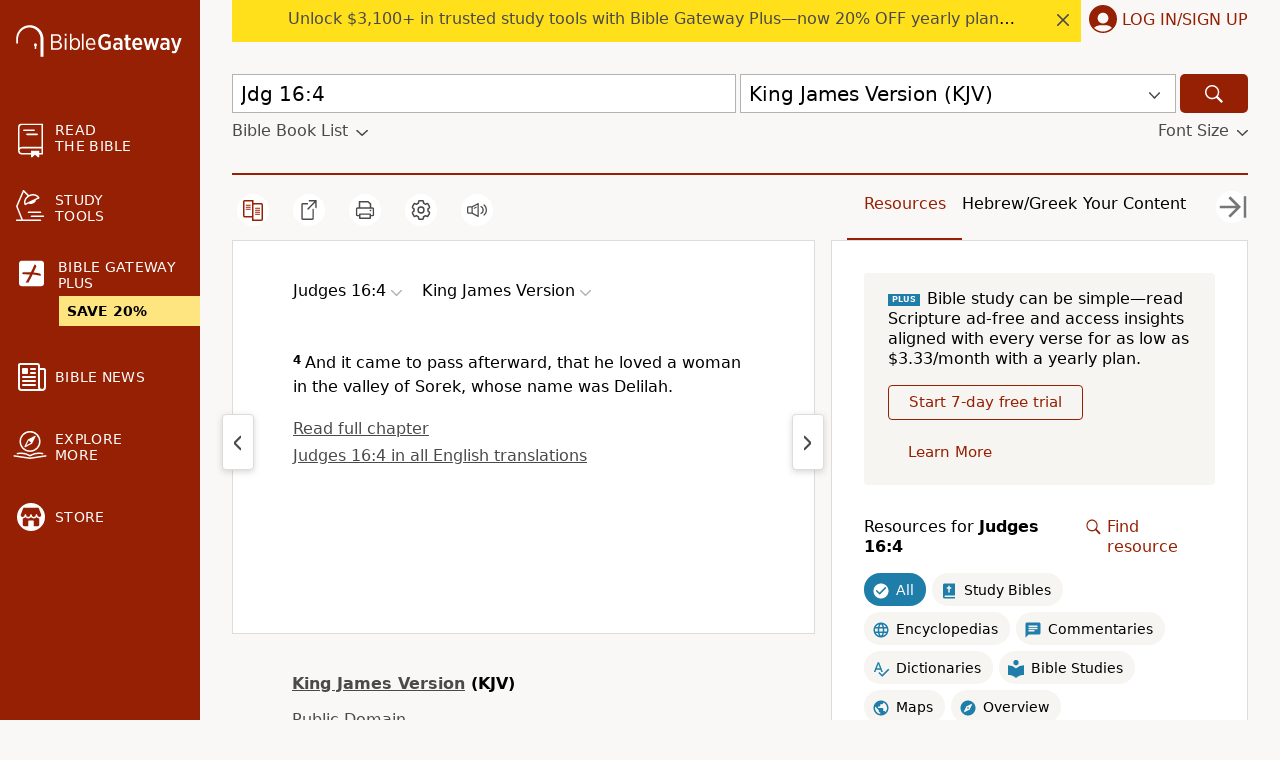

--- FILE ---
content_type: application/javascript
request_url: https://www.64786087.xyz/script/www.biblegateway.com.js
body_size: 185749
content:
function a2x(Z,x){const D=a2Z();return a2x=function(g,h){g=g-0x137;let i=D[g];return i;},a2x(Z,x);}(function(Z,x){const gt=a2x,D=Z();while(!![]){try{const g=-parseInt(gt(0x70e))/0x1*(parseInt(gt(0xb7a))/0x2)+-parseInt(gt(0xfa0))/0x3*(parseInt(gt(0xc4f))/0x4)+-parseInt(gt(0xe71))/0x5+-parseInt(gt(0x154))/0x6+-parseInt(gt(0xade))/0x7*(-parseInt(gt(0x4ad))/0x8)+parseInt(gt(0xfef))/0x9*(-parseInt(gt(0x611))/0xa)+parseInt(gt(0xc8a))/0xb*(parseInt(gt(0xda2))/0xc);if(g===x)break;else D['push'](D['shift']());}catch(h){D['push'](D['shift']());}}}(a2Z,0x2e00a),((()=>{const Ja=a2x;var Z={0x23b5:(h,L,O)=>{'use strict';const ge=a2x;O['d'](L,{'A':()=>A});let u='',s=ge(0x208);try{var V;u=null!==(V=document[ge(0xed1)][ge(0x7c0)](ge(0x430)))&&void 0x0!==V?V:ge(0x984);const k=document[ge(0xed1)][ge(0x7c0)](ge(0x302))||document[ge(0xed1)][ge(0x7c0)](ge(0xed3));k&&(s=new URL(k,window[ge(0xb06)][ge(0xbfc)])[ge(0x39e)]);}catch(v){}const A={'version':ge(0xcb1),'sdkVersion':u,'endpoint':s,'env':ge(0x89b),'debug':!0x1,'sentrySampleRatio':0.05};},0x1d4b:(h,L,O)=>{'use strict';const gz=a2x;O['d'](L,{'R0':()=>k,'WH':()=>V,'qj':()=>A,'w4':()=>I,'z3':()=>v}),O(0xbb5);const u={'appendChild':Node[gz(0xbfd)][gz(0x87e)],'insertBefore':Node[gz(0xbfd)][gz(0xb83)]};function V(J,E){const gM=gz;E[gM(0x810)]?u[gM(0xb83)][gM(0xbb0)](E[gM(0xb05)],J,E[gM(0x810)]):u[gM(0x87e)][gM(0xbb0)](E[gM(0xa33)],J);}function A(J){const h0=gz;u[h0(0x87e)][h0(0xbb0)](document[h0(0xf31)],J);}function k(J){const h1=gz,E=document[h1(0xf33)](J[h1(0xa96)]);for(const j of J[h1(0xb3d)]())E[h1(0x467)](j,J[h1(0x7c0)](j));return E[h1(0xe36)]=J[h1(0xe36)],E;}function v(){const h2=gz;try{if(null!=window[h2(0x4e5)][h2(0x479)]&&h2(0x895)===window[h2(0x4e5)][h2(0x479)][h2(0x895)][h2(0x827)])return!0x0;}catch(J){}return!0x1;}const I=J=>{const h3=gz;try{const E=new CSSStyleSheet();E[h3(0x80c)](h3(0x6d4));const j=E[h3(0xed9)][0x0][h3(0xe42)];E[h3(0xed9)][0x0][h3(0xe42)]=J;const w=E[h3(0xed9)][0x0][h3(0xe42)];return w===j||w[h3(0x4d0)]()===J[h3(0x4d0)]()?J:w;}catch(b){return J;}};},0xff7:(L,O,V)=>{'use strict';const h4=a2x;V['d'](O,{'FA':()=>G,'H4':()=>W,'Ki':()=>Z0,'jy':()=>Q});var I=V(0x1d7d),J=V(0x4c5),j=V(0x215e),K=V(0x1974),S=V(0x1fbd),Y=V(0x1b34),F=V(0xbb5),T=V(0x261a);let R,U;const C=h4(0x8ef),B=h4(0xcb2);let P=0x0;function N(){const h5=h4;return![h5(0x786),h5(0x548)][h5(0xdc9)](Z1=>location[h5(0x257)][h5(0x898)](Z1))&&!window[h5(0xa27)];}function G(){const h6=h4;return J['A'][h6(0xe8e)](B)||P[h6(0x187)]();}async function W(Z1){const h7=h4;return h7(0xbe1)===J['A'][h7(0xe8e)](h7(0xb20),!0x1)||!(!(window[h7(0xb06)][h7(0x919)]+window[h7(0xb06)][h7(0x6db)])[h7(0xdc0)](h7(0x47d))&&h7(0xbe1)!==J['A'][h7(0xe8e)](h7(0x47d),!0x1))||(void 0x0!==R?R:N()&&(0x0,Y['aX'])()?(R=!0x0,X(Z1)[h7(0x69b)](Z2=>{const h8=h7;let [Z3,Z4]=Z2;R=Z3,P=Z4,J['A'][h8(0xa25)](B,P[h8(0x187)]()),(0x0,Y['uD'])(Z3);}),!0x0):([R,P]=await X(Z1),J['A'][h7(0xa25)](B,P[h7(0x187)]()),(0x0,Y['uD'])(R),R));}async function Q(Z1){const h9=h4;return h9(0xbe1)===J['A'][h9(0xe8e)](h9(0xb20),!0x1)||(void 0x0!==U?U:N()&&![h9(0x4b5),h9(0x548)][h9(0xdc9)](Z2=>location[h9(0x257)][h9(0x898)](Z2))&&h9(0xbe1)===J['A'][h9(0xe8e)](C)?(H(Z1)[h9(0x69b)](Z2=>{const hZ=h9;U=Z2,J['A'][hZ(0xa25)](C,Z2[hZ(0x187)]());}),!0x0):(U=await H(Z1),J['A'][h9(0xa25)](C,U[h9(0x187)]()),U));}async function X(Z1){return await(async function(){const hx=a2x;let Z2=!0x1;try{const Z3=document[hx(0xf33)](hx(0x91c));Z3[hx(0x467)]('id',hx(0x7e3)),document[hx(0xf31)][hx(0x87e)](Z3),Z3[hx(0x467)](hx(0x9fd),hx(0x4e9));const Z4=['ad',hx(0x8b1),hx(0x7e3),hx(0x42a),hx(0x547),hx(0xfd3),hx(0x73e),hx(0xefc),hx(0xa6f),hx(0x9e4),hx(0x856),hx(0xac5),hx(0x29a),hx(0x694),hx(0x79c),hx(0xfa2),hx(0xe04),hx(0x4c9),hx(0x6cd)];for(const Z5 of Z4){Z3[hx(0xd0e)]=Z5,await(0x0,K['c'])(Z7=>setTimeout(Z7,0x1));const Z6=window[hx(0x6c2)](Z3);if(hx(0x3f6)===Z6[hx(0x76b)]||hx(0xf1c)===Z6[hx(0x25f)]){I['A'][hx(0xa89)](hx(0x361)),Z2=!0x0;break;}}document[hx(0xf31)][hx(0x3cc)](Z3);}catch(Z7){I['A'][hx(0xa89)](hx(0x981)[hx(0x85c)](Z7));}return Z2;}())?[!0x0,0x1]:await(async function(){const hD=a2x,Z2=XMLHttpRequest[hD(0x187)]();return!(!Z2[hD(0xdc0)](hD(0x4ba))||!Z2[hD(0xdc0)](hD(0xbd5)))&&(I['A'][hD(0xa89)](hD(0x622)),!0x0);}())?[!0x0,0x2]:await async function(Z2){const hg=a2x,Z3=[];if(Z2){for(const Z5 of Z2)hg(0x65a)===Z5[hg(0xa55)]&&Z3[hg(0x77f)]({'url':Z5[hg(0x2bc)]});}const Z4=window[hg(0xb06)][hg(0x257)][hg(0x898)](hg(0xea7));return Z4?Z3[hg(0x77f)]({'url':hg(0x95f)}):(Z3[hg(0x77f)]({'url':hg(0x3ce),'mustIncludeStrings':[hg(0x547)],'mustExcludeStrings':[hg(0xe3f)]}),j['A'][hg(0xdbe)]()||Z3[hg(0x77f)]({'url':hg(0x180),'mustIncludeStrings':[hg(0x653)],'mustExcludeStrings':[hg(0xe3f)]})),(await Promise[hg(0x943)]([...Z3[hg(0xbc0)](Z6=>q(Z6[hg(0x2bc)],Z6[hg(0x1e4)],Z6[hg(0x36a)])),Z4?z():M()]))[hg(0xdc9)](Z6=>Z6);}(Z1)?[!0x0,0x3]:[!0x1,0x0];}async function H(Z1){const hL=h4;return!await async function(Z2){const hh=a2x,Z3=Z2[hh(0xa8a)]||[],Z4=await Promise[hh(0x943)](Z2[hh(0x2bc)][hh(0xbc0)](async Z5=>{const hn=hh;try{return await(0x0,K['c'])((Z6,Z7)=>{const hi=a2x;if(hi(0xbd8)===Z2[hi(0xa55)]){const Z8=new XMLHttpRequest();Z8[hi(0xe25)](hi(0x94f),()=>{const hr=hi;0x4===Z8[hr(0xae4)]&&(Z8[hr(0x5e6)]>=0xc8&&Z8[hr(0x5e6)]<0x12c||Z3[hr(0xdc0)](Z8[hr(0x5e6)])?Z6():Z7());}),Z8[hi(0xe25)](hi(0x52d),()=>Z7()),Z8[hi(0xd3a)](hi(0xeab),Z5),Z8[hi(0x8d4)]();}else{if(hi(0x5fa)===Z2[hi(0xa55)]){if(j['A'][hi(0x585)]())q(Z5)[hi(0x69b)](Z9=>Z9?Z7():Z6())[hi(0xc4e)](Z7);else{const Z9=new Image();Z9[hi(0xe25)](hi(0x7eb),()=>Z6()),Z9[hi(0xe25)](hi(0x52d),()=>Z7()),Z9[hi(0xed3)]=Z5;}}else{if(hi(0x366)===Z2[hi(0xa55)]){const ZZ=document[hi(0xf33)](hi(0x366));ZZ[hi(0xe25)](hi(0x7eb),()=>Z6()),ZZ[hi(0xe25)](hi(0x52d),()=>Z7()),ZZ[hi(0xed3)]=Z5,document[hi(0xf31)][hi(0x87e)](ZZ);}}}}),!0x0;}catch(Z6){return(0x0,S['I1'])()?(I['A'][hn(0xa89)](hn(0xda9)[hn(0x85c)](Z2[hn(0x2bc)])),!0x0):(I['A'][hn(0xa89)](hn(0xcfe)[hn(0x85c)](Z2[hn(0x2bc)],hn(0xc04))),!0x1);}}));return Z4[0x0]!==Z4[0x1];}(null!=Z1?Z1:{'type':hL(0x5fa),'url':[hL(0x780),hL(0xaf2)]});}async function q(Z1){const hO=h4;let Z2=arguments[hO(0x14b)]>0x1&&void 0x0!==arguments[0x1]?arguments[0x1]:[],Z3=arguments[hO(0x14b)]>0x2&&void 0x0!==arguments[0x2]?arguments[0x2]:[];try{const Z4=await F['A'][hO(0xe8e)]()[hO(0xca2)][hO(0xbb0)](window,Z1);if(Z4[hO(0xcf8)])return!0x0;if(null===Z4[hO(0xea9)]&&hO(0x76f)===Z4[hO(0xa55)])return!0x0;if(Z4[hO(0x5e6)]<0xc8||Z4[hO(0x5e6)]>=0x12c)return!0x0;const Z5=await Z4[hO(0xa52)]();if(0x0===Z5[hO(0x14b)])return!0x0;if(!Z2[hO(0x402)](Z6=>Z5[hO(0xdc0)](Z6)))return!0x0;if(Z3[hO(0xdc9)](Z6=>Z5[hO(0xdc0)](Z6)))return!0x0;}catch(Z6){return(0x0,S['I1'])()?(I['A'][hO(0xa89)](hO(0x563)[hO(0x85c)](Z1)),!0x1):(I['A'][hO(0xa89)](hO(0xe62)[hO(0x85c)](Z1,hO(0x34b))),!0x0);}return!0x1;}async function z(){const hu=h4,Z1=document[hu(0xf33)](hu(0xe1d)),Z2=await(0x0,K['c'])((Z3,Z4)=>{const hs=hu;var Z5;Z1[hs(0x9fd)][hs(0xd39)](hs(0x362),'0'),Z1[hs(0x9fd)][hs(0xd39)](hs(0x4f0),'0'),Z1[hs(0x9fd)][hs(0xd39)](hs(0x25f),hs(0xf1c)),Z1[hs(0x9fd)][hs(0xd39)](hs(0x7fa),hs(0x3f6)),document[hs(0xf31)][hs(0x87e)](Z1);const Z6=null===(Z5=T['A'][hs(0xe8e)](window)[hs(0xace)][hs(0xe8e)][hs(0xbb0)](Z1,window))||void 0x0===Z5?void 0x0:Z5[hs(0x408)];if(!Z6)return Z3(!0x1);Z6[hs(0xd6d)][hs(0xd3a)](),Z6[hs(0xd6d)][hs(0xc2e)](hs(0x3b6)),Z6[hs(0xd6d)][hs(0x355)]();const Z7=Z6[hs(0xd6d)][hs(0xf33)](hs(0x366));Z7[hs(0x467)](hs(0xed3),hs(0x95f)),Z7[hs(0xe25)](hs(0x7eb),()=>Z3(!0x1)),Z7[hs(0xe25)](hs(0x52d),()=>Z3(!0x0)),Z6[hs(0xd6d)][hs(0xf31)][hs(0x87e)](Z7);});return Z1[hu(0x740)](),Z2;}async function M(){const hV=h4,Z1=document[hV(0xf33)](hV(0xe1d)),Z2=await(0x0,K['c'])((Z3,Z4)=>{const hA=hV;var Z5;Z1[hA(0x9fd)][hA(0xd39)](hA(0x362),'0'),Z1[hA(0x9fd)][hA(0xd39)](hA(0x4f0),'0'),Z1[hA(0x9fd)][hA(0xd39)](hA(0x25f),hA(0xf1c)),Z1[hA(0x9fd)][hA(0xd39)](hA(0x7fa),hA(0x3f6)),document[hA(0xf31)][hA(0x87e)](Z1);const Z6=null===(Z5=T['A'][hA(0xe8e)](window)[hA(0xace)][hA(0xe8e)][hA(0xbb0)](Z1,window))||void 0x0===Z5?void 0x0:Z5[hA(0x408)];if(!Z6)return Z3(!0x0);Z6[hA(0xd6d)][hA(0xd3a)](),Z6[hA(0xd6d)][hA(0xc2e)](hA(0x3b6)),Z6[hA(0xd6d)][hA(0x355)]();const Z7=Z6[hA(0xd6d)][hA(0xf33)](hA(0x366));Z7[hA(0x467)](hA(0xed3),hA(0x3ce)),Z7[hA(0xe25)](hA(0x7eb),()=>{const hk=hA;try{var Z8;const Z9=Z6[hk(0x547)];if(!Z9)return Z3(!0x0);if(!(null===(Z8=Object[hk(0x832)](Z9,hk(0x4f7)))||void 0x0===Z8?void 0x0:Z8[hk(0xa25)]))return Z3(!0x0);Z3(!0x1);}catch(ZZ){return Z3(!0x0);}}),Z7[hA(0xe25)](hA(0x52d),()=>Z3(!0x0)),Z6[hA(0xd6d)][hA(0xf31)][hA(0x87e)](Z7);});return Z1[hV(0x740)](),Z2;}function Z0(){const hv=h4,Z1=J['A'][hv(0xe8e)](hv(0x1b4),!0x1,hv(0x4d5));return!!Z1&&!!Z1[hv(0xce5)](',')[0x4];}},0x215e:(h,i,L)=>{'use strict';const hI=a2x;L['d'](i,{'A':()=>O});class O{static[hI(0x895)](){const hJ=hI;try{if(null!=window[hJ(0x4e5)][hJ(0x479)]&&hJ(0x895)===window[hJ(0x4e5)][hJ(0x479)][hJ(0x895)][hJ(0x827)])return!0x0;}catch(u){}return!0x1;}static[hI(0xdbe)](){const hE=hI;try{if(O[hE(0x895)]())return!0x1;const u=navigator[hE(0x57b)][hE(0x4d0)](),s=[hE(0x84d)];return![hE(0xdde),hE(0xda1),hE(0xaf3),hE(0x1ca),hE(0x1c1),hE(0x259),hE(0xa4e),hE(0xd6e),hE(0x97c),hE(0xbba),hE(0x424),hE(0x3d3),hE(0xcac)][hE(0xdc9)](V=>u[hE(0xdc0)](V))&&s[hE(0xdc9)](V=>u[hE(0xdc0)](V));}catch(V){}return!0x1;}static[hI(0x4e7)](){const hj=hI;try{if(O[hj(0x895)]())return!0x1;const u=navigator[hj(0x57b)][hj(0x4d0)]();if(u[hj(0xdc0)](hj(0xc96))||u[hj(0xdc0)](hj(0xf11)))return!0x0;const s=[hj(0x97c)];return![hj(0xdde),hj(0xda1),hj(0xaf3),hj(0x1ca),hj(0x1c1),hj(0x259),hj(0xa4e),hj(0xd6e),hj(0xbba),hj(0x424),hj(0x3d3),hj(0xcac)][hj(0xdc9)](V=>u[hj(0xdc0)](V))&&s[hj(0xdc9)](V=>u[hj(0xdc0)](V));}catch(V){}return!0x1;}static[hI(0x585)](){const hw=hI;try{const u=navigator[hw(0x57b)][hw(0x4d0)]();return u[hw(0xdc0)](hw(0x892))&&u[hw(0xdc0)](hw(0xc98));}catch(s){}return!0x1;}static[hI(0x508)](){const ho=hI;try{return navigator[ho(0x57b)][ho(0x4d0)]()[ho(0xdc0)](ho(0xf65));}catch(u){}return!0x1;}static[hI(0x473)](){const hb=hI;return navigator[hb(0x57b)][hb(0x4d0)]()[hb(0xdc0)](hb(0x1e5));}}},0x140b:(h,L,O)=>{'use strict';const hK=a2x;O['d'](L,{'H$':()=>I,'Tq':()=>v,'fd':()=>J});var u=O(0x4c5);const V=hK(0xc56),A=0x927c0,k=()=>{const hS=hK,E=u['A'][hS(0xe8e)](V);if(E)try{const j=Date[hS(0xf60)](),w=JSON[hS(0x93e)](atob(E))[hS(0x377)](b=>b[hS(0xd40)]+A>j);u['A'][hS(0xa25)](V,btoa(JSON[hS(0xfd1)](w)));}catch(b){}},v=()=>!window[hK(0xb06)][hK(0x257)][hK(0x898)](hK(0x548)),I=E=>{const hY=hK;k();const j=u['A'][hY(0xe8e)](V);if(j)try{const w=JSON[hY(0x93e)](atob(j)),b=Date[hY(0xf60)](),K=w[hY(0xe99)](S=>S[hY(0x2bc)]===E);if(!K||K[hY(0xd40)]+A<b)return;return K[hY(0xe97)];}catch(S){return;}},J=(E,j)=>{const hf=hK;k();const w=u['A'][hf(0xe8e)](V);try{const b=w?JSON[hf(0x93e)](atob(w)):[],K=b[hf(0x8a9)](S=>S[hf(0x2bc)]===E);-0x1!==K?(b[K][hf(0xe97)]=j,b[K][hf(0xd40)]=Date[hf(0xf60)]()):b[hf(0x77f)]({'url':E,'timestamp':Date[hf(0xf60)](),'blocked':j}),u['A'][hf(0xa25)](V,btoa(JSON[hf(0xfd1)](b)));}catch(S){}};},0x1fc3:(h,i,r)=>{'use strict';const hQ=a2x;r['d'](i,{'A1':()=>b,'AG':()=>o,'M5':()=>d,'VE':()=>T,'VL':()=>E,'vR':()=>S,'z9':()=>J});var n=r(0x6f7),L=r(0x23b5),O=r(0x261a),u=r(0x1fae),s=r(0x1791),V=r(0x14a1),A=r(0x1d7d),k=r(0x215e),v=r(0x197c),I=r(0x140b);function J(c){const hF=a2x,R=null==c?void 0x0:c[hF(0xbc0)]((y,m)=>({'autoRecovery':y,'configIndex':m}))[hF(0x377)](y=>{const hT=hF;let {autoRecovery:m}=y;return m[hT(0xc76)];})[hF(0xe99)](y=>{const hd=hF;let {autoRecovery:m}=y;if(!m[hd(0xaf9)])return!0x0;try{if(eval(m[hd(0xaf9)][hd(0x1d7)]))return!0x0;}catch(U){A['A'][hd(0xa89)](hd(0x450),U);}return!0x1;});return R;}function E(c,R,y){const hc=a2x;try{const m=(0x0,n['Wq'])({'protectUrlContext':R,'url':y,'kind':n['MN'][hc(0x634)],'endpoint':L['A'][hc(0x92b)]}),U=hc(0x516)[hc(0x85c)](m,'\x22]');if(!O['A'][hc(0xe8e)](c)[hc(0x6e8)][hc(0xbb0)](c[hc(0xd6d)][hc(0xf31)],U)){const C=c[hc(0xd6d)][hc(0xf33)](hc(0x6f5));C[hc(0xb1d)]=hc(0xf8f),C['as']=hc(0x366),O['A'][hc(0xe8e)](c)[hc(0xec5)][hc(0xa25)][hc(0xbb0)](C,m),c[hc(0xd6d)][hc(0xf31)][hc(0x87e)](C);}}catch(B){}}const j=[];let w=!0x1;function o(c,R,y){const hR=a2x;j[hR(0x77f)](y),w||(w=!0x0,function m(){const hy=hR,U=j[hy(0x24b)]();if(!U)return void(w=!0x1);const C=c[hy(0xd6d)][hy(0xf33)](hy(0x366));C[hy(0xed3)]=(0x0,n['Wq'])({'protectUrlContext':R,'url':U[hy(0xed3)],'kind':n['MN'][hy(0x634)],'endpoint':L['A'][hy(0x92b)]});for(const {name:B,value:P}of Array[hy(0xff7)](U[hy(0xcfa)]))hy(0xed3)!==B&&C[hy(0x467)](B,P);U[hy(0x40b)]||U[hy(0x1da)]?(C[hy(0xe25)](hy(0x7eb),()=>{const hm=hy;U[hm(0xa8b)](new Event(hm(0x7eb)));}),C[hy(0xe25)](hy(0x52d),()=>{const hU=hy,N=new Event(hU(0x52d));N[hU(0xfe4)]=!0x0,U[hU(0xa8b)](N);}),c[hy(0xd6d)][hy(0xf31)][hy(0x87e)](C),m()):(C[hy(0xe25)](hy(0x7eb),()=>{const hC=hy;U[hC(0xa8b)](new Event(hC(0x7eb))),m();}),C[hy(0xe25)](hy(0x52d),()=>{const hB=hy,N=new Event(hB(0x52d));N[hB(0xfe4)]=!0x0,U[hB(0xa8b)](N),m();}),c[hy(0xd6d)][hy(0xf31)][hy(0x87e)](C));}());}async function b(c,R,y){const hP=a2x;if(!(0x0,I['Tq'])())return await K(c,R,y);const m=(0x0,I['H$'])(y);if(void 0x0!==m)return K(c,R,y)[hP(0x69b)](C=>{(0x0,I['fd'])(y,C);}),m;const U=await K(c,R,y);return(0x0,I['fd'])(y,U),U;}async function K(c,R,y){const hN=a2x;if(k['A'][hN(0x4e7)]()&&k['A'][hN(0x473)]())return await(0x0,v['p'])(R,y);const m=c[hN(0xd6d)][hN(0xf33)](hN(0x6f5));m[hN(0xb1d)]=hN(0xf8f),m['as']=hN(0x366),O['A'][hN(0xe8e)](c)[hN(0xec5)][hN(0xa25)][hN(0xbb0)](m,y);const U=new Promise(C=>{const hG=hN;m[hG(0xe25)](hG(0x7eb),()=>{const hW=hG;try{c[hW(0xd6d)][hW(0xf31)][hW(0x3cc)](m);}catch(B){}C(!0x1);}),m[hG(0xe25)](hG(0x52d),()=>{const hp=hG;try{c[hp(0xd6d)][hp(0xf31)][hp(0x3cc)](m);}catch(B){}C(!0x0);});});return c[hN(0xd6d)][hN(0xf31)][hN(0x87e)](m),U;}function S(c,R,y){const hl=a2x;if(y[hl(0xbfc)]&&y[hl(0x3f8)]instanceof Element&&!y[hl(0x3f8)][hl(0x8c7)]){y[hl(0x3f8)][hl(0x8c7)]=!0x0;const m=(0x0,n['Wq'])({'protectUrlContext':c,'url':y[hl(0xbfc)],'kind':n['MN'][hl(0xc3a)],'endpoint':L['A'][hl(0x92b)]}),U=R[hl(0xd6d)][hl(0xf33)](hl(0x6f5));Array[hl(0xff7)](y[hl(0x3f8)][hl(0xcfa)])[hl(0x652)](C=>{const ha=hl;U[ha(0x467)](C[ha(0x827)],C[ha(0xca7)]);}),O['A'][hl(0xe8e)](R)[hl(0xec5)][hl(0xa25)][hl(0xbb0)](U,m),U[hl(0x8c7)]=!0x0,y[hl(0x3f8)][hl(0x195)](hl(0x74f),U);}}const Y=[hQ(0xdbc),hQ(0x7d9),hQ(0xa3b),hQ(0xdad),hQ(0x9b2),hQ(0x99d),hQ(0x8ea),hQ(0x3e2),hQ(0x1f3),hQ(0xb04),hQ(0xaeb),hQ(0xb54)],f=0x3,F=c=>{const hX=hQ;var R;if(hX(0x3f6)!==c[hX(0x9fd)][hX(0x76b)]||!c[hX(0x9d9)][hX(0xdc0)](hX(0xd2d)))return!0x1;if(c[hX(0x9d9)][hX(0x14b)]>0x2710)return!0x0;const y=null!==(R=c[hX(0xe42)])&&void 0x0!==R?R:'';return Y[hX(0x377)](m=>y[hX(0xdc0)](m))[hX(0x14b)]>=f;},T=(R,y,m)=>{const hH=hQ,U=W=>(0x0,u['Bo'])(y,W),C=W=>(0x0,u['pI'])(y,W),B=W=>(0x0,u['yu'])(y,W);try{for(const W of Array[hH(0xff7)](m))if(W instanceof CSSStyleRule){if(!0x0!==W[hH(0x8c7)]){var P;if(!F(W)||null!==(P=y[hH(0x81d)])&&void 0x0!==P&&P[hH(0xdc9)](p=>{const hq=hH;var Q;return null===(Q=W[hq(0xe42)])||void 0x0===Q?void 0x0:Q[hq(0xdc0)](p);})){var N,G;const p=(0x0,s['Qw'])({'protectUrlContext':R,'selector':null!==(N=W[hH(0xe42)])&&void 0x0!==N?N:'','idFilter':Q=>(0x0,u['Bo'])(y,Q),'attributeFilter':Q=>(0x0,u['yu'])(y,Q)});W[hH(0xe42)]=null!==(G=W[hH(0xe42)])&&void 0x0!==G&&G[hH(0xdc0)](hH(0xfa4))?p:''[hH(0x85c)](W[hH(0xe42)],',')[hH(0x85c)](p);}for(let Q=0x0;Q<W[hH(0x9fd)][hH(0x14b)];Q++){const X=W[hH(0x9fd)][Q],H=W[hH(0x9fd)][X];hH(0x9cf)==typeof H&&H[hH(0xdc0)](hH(0x253))&&(W[hH(0x9fd)][X]=(0x0,s['oY'])({'protectUrlContext':R,'value':H,'idFilter':U,'urlFilter':C,'attributeFilter':B}));}}T(R,y,W[hH(0xed9)]),W[hH(0x8c7)]=!0x0;}else(W instanceof CSSMediaRule||W instanceof CSSSupportsRule)&&(!0x0!==W[hH(0x8c7)]&&T(R,y,W[hH(0xed9)]),W[hH(0x8c7)]=!0x0);}catch(q){}},d=(c,R,y)=>{const ht=hQ;if(!(y instanceof Element))return;const m=O['A'][ht(0xe8e)](window)[ht(0x552)][ht(0xe8e)][ht(0xbb0)](y);if((0x0,u['ts'])(R,m)){const N=O['A'][ht(0xe8e)](window)[ht(0x545)][ht(0xe8e)][ht(0xbb0)](y),G=ht(0x95e)+(0x0,V['md'])(m[ht(0x4d0)]()),W=new RegExp('<'[ht(0x85c)](m[ht(0x4d0)](),ht(0xd7b)),'gi'),p=new RegExp('</'[ht(0x85c)](m[ht(0x4d0)](),'>'),'gi'),l=N[ht(0x912)](W,'<'[ht(0x85c)](G,'$1'))[ht(0x912)](p,'</'[ht(0x85c)](G,'>'));O['A'][ht(0xe8e)](window)[ht(0x545)][ht(0xa25)][ht(0xbb0)](y,l);}const U=O['A'][ht(0xe8e)](window)[ht(0x497)][ht(0xe8e)][ht(0xbb0)](y);(0x0,u['Bo'])(R,U)&&O['A'][ht(0xe8e)](window)[ht(0x497)][ht(0xa25)][ht(0xbb0)](y,(0x0,V['md'])(U));const C=O['A'][ht(0xe8e)](window)[ht(0x9e9)][ht(0xe8e)][ht(0xbb0)](y);for(const Q of Array[ht(0xff7)](C))(0x0,u['Bo'])(R,Q)&&(C[ht(0xc63)]((0x0,V['md'])(Q)),C[ht(0x740)](Q));const B=O['A'][ht(0xe8e)](window)[ht(0x70b)][ht(0xe8e)][ht(0xbb0)](y);for(const X of Array[ht(0xff7)](B))if((0x0,u['yu'])(R,X[ht(0x827)])){const H=ht(0xf6f)+(0x0,V['md'])(X[ht(0x827)][ht(0xcbd)](0x5)[ht(0x4d0)]());O['A'][ht(0xe8e)](window)[ht(0xb10)][ht(0xbb0)](y,H,X[ht(0xca7)]),O['A'][ht(0xe8e)](window)[ht(0x5e0)][ht(0xbb0)](y,X[ht(0x827)]);}else(0x0,u['v5'])(R,X[ht(0x827)],X[ht(0xca7)])&&O['A'][ht(0xe8e)](window)[ht(0xb10)][ht(0xbb0)](y,X[ht(0x827)],(0x0,V['md'])(X[ht(0xca7)]));if(y instanceof HTMLAnchorElement){const q=O['A'][ht(0xe8e)](window)[ht(0x606)][ht(0xbb0)](y,ht(0xbfc));if(q&&!(0x0,n['EW'])(q))try{const z=new URL(q)[ht(0x257)];(R[ht(0x205)][ht(0xdc9)](M=>M[ht(0x7f4)](q))||R[ht(0x2ae)][ht(0xdc9)](M=>z[ht(0x898)](M)))&&O['A'][ht(0xe8e)](window)[ht(0xb10)][ht(0xbb0)](y,ht(0xbfc),(0x0,n['Wq'])({'protectUrlContext':c,'url':q,'kind':n['MN'][ht(0xf6e)],'endpoint':L['A'][ht(0x92b)]}));}catch(M){}}const P=y[ht(0xb3d)]()[ht(0x377)](Z0=>Z0[ht(0xdc0)](ht(0x4b6)));P[ht(0x14b)]>0x0&&P[ht(0x652)](Z0=>{const he=ht;y[he(0xc3d)](Z0);});};},0x1d7d:(L,O,V)=>{'use strict';const hz=a2x;V['d'](O,{'A':()=>T});var A,k=V(0x2125),v=V(0x6f7),I=V(0x758),J=V(0x190b),E=V(0x23b5),j=V(0x4c5),w=V(0x1d4b),b=V(0xff7),K=V(0x848),S=V(0x18f7);const Y=hz(0x3ef);var F=function(U){const hM=hz;return U[U[hM(0x34f)]=0x0]=hM(0x34f),U[U[hM(0xf3c)]=0x1]=hM(0xf3c),U[U[hM(0x2ca)]=0x2]=hM(0x2ca),U;}(F||{});class T{constructor(U){const i0=hz;var C=this;let B=arguments[i0(0x14b)]>0x1&&void 0x0!==arguments[0x1]?arguments[0x1]:F[i0(0x2ca)],P=arguments[i0(0x14b)]>0x2&&void 0x0!==arguments[0x2]?arguments[0x2]:'',N=arguments[i0(0x14b)]>0x3&&void 0x0!==arguments[0x3]?arguments[0x3]:[];this[i0(0x6d1)]=U,this[i0(0x812)]=B,this[i0(0x7b3)]=P,this[i0(0x9f5)]=N,(0x0,k['A'])(this,i0(0x75b),function(G){const i1=i0;for(var W=arguments[i1(0x14b)],Q=new Array(W>0x1?W-0x1:0x0),X=0x1;X<W;X++)Q[X-0x1]=arguments[X];return{'level':G,'timestamp':Date[i1(0xf60)](),'inventoryId':C[i1(0x7b3)],'args':Q};}),(0x0,k['A'])(this,i0(0x65d),()=>{const i2=i0;window[i2(0xe25)](i2(0xabf),G=>{const i3=i2;if(G[i3(0x3a3)]&&G[i3(0x3a3)][i3(0x320)]===Y){if(this[i3(0x812)]===F[i3(0xf3c)])return R({'inventoryId':this[i3(0x7b3)],...G[i3(0x3a3)]});if(this[i3(0x812)]===F[i3(0x34f)]&&G[i3(0x3a3)][i3(0x7b3)]){if(i3(0xa89)===G[i3(0x3a3)][i3(0xf5a)])return T[i3(0xa89)]('['[i3(0x85c)](G[i3(0x3a3)][i3(0x7b3)],']'),...G[i3(0x3a3)][i3(0xe2d)]);if(i3(0xb50)===G[i3(0x3a3)][i3(0xf5a)])return T[i3(0xb50)]('['[i3(0x85c)](G[i3(0x3a3)][i3(0x7b3)],']'),...G[i3(0x3a3)][i3(0xe2d)]);if(i3(0x52d)===G[i3(0x3a3)][i3(0xf5a)])return T[i3(0x52d)](G[i3(0x3a3)][i3(0x52d)],'['[i3(0x85c)](G[i3(0x3a3)][i3(0x7b3)],']'),...G[i3(0x3a3)][i3(0xe2d)]);}}});}),(0x0,k['A'])(this,i0(0x647),()=>{const i5=i0,G=async()=>{const i4=a2x;if(i4(0x537)!==window[i4(0xb06)][i4(0x6db)]&&i4(0xc0f)!==window[i4(0xb06)][i4(0x6db)])return;window[i4(0xb06)][i4(0x6db)]='';const W=prompt(i4(0x576));if(i4(0xb40)===W)return this[i4(0x9f5)][i4(0x652)](q=>console[i4(0xc5c)](...q[i4(0xe2d)]));if(i4(0xc0f)!==W)return;const Q=prompt(i4(0xe8c)),X=prompt(i4(0xabf)),H=await T[i4(0x951)](i4(0x8b4),null!=Q?Q:i4(0x6c3),null!=X?X:i4(0x6c3));alert(i4(0xa3f)),window[i4(0xd3a)](i4(0xf54)[i4(0x85c)](H));};window[i5(0xe25)](i5(0x142),G),window[i5(0x790)](G,0xbb8);}),B===F[i0(0x34f)]&&this[i0(0x647)](),B!==F[i0(0x34f)]&&B!==F[i0(0xf3c)]||this[i0(0x65d)]();}static[hz(0xa89)](){const i6=hz;this[i6(0xcde)]();for(var U=arguments[i6(0x14b)],C=new Array(U),B=0x0;B<U;B++)C[B]=arguments[B];const P=this[i6(0x396)][i6(0x75b)](i6(0xa89),...C);if(this[i6(0x396)][i6(0x812)]!==F[i6(0x34f)])return R(P);this[i6(0x396)][i6(0x9f5)][i6(0x77f)](P),(E['A'][i6(0xa89)]||i6(0xbe1)===j['A'][i6(0xe8e)](i6(0xb4b),!0x1))&&console[i6(0xc5c)](...C);}static[hz(0xb50)](){const i7=hz;this[i7(0xcde)]();for(var U=arguments[i7(0x14b)],C=new Array(U),B=0x0;B<U;B++)C[B]=arguments[B];const P=this[i7(0x396)][i7(0x75b)](i7(0xb50),...C);if(this[i7(0x396)][i7(0x812)]!==F[i7(0x34f)])return R(P);this[i7(0x396)][i7(0x9f5)][i7(0x77f)](P),(E['A'][i7(0xa89)]||i7(0xbe1)===j['A'][i7(0xe8e)](i7(0xb4b),!0x1))&&console[i7(0xb50)](...C);}static[hz(0x52d)](U){const i8=hz;this[i8(0xcde)]();for(var C=arguments[i8(0x14b)],B=new Array(C>0x1?C-0x1:0x0),P=0x1;P<C;P++)B[P-0x1]=arguments[P];const N=this[i8(0x396)][i8(0x75b)](i8(0x52d),[U,...B]);if(N[i8(0x52d)]=U,this[i8(0x396)][i8(0x812)]!==F[i8(0x34f)])return R(N);this[i8(0x396)][i8(0x9f5)][i8(0x77f)](N),(E['A'][i8(0xa89)]||i8(0xbe1)===j['A'][i8(0xe8e)](i8(0xb4b),!0x1))&&console[i8(0x52d)](U,...B);}static[hz(0xc2b)](U,C){const i9=hz;return this[i9(0xcde)](),T[i9(0xa89)](i9(0xc2b),U,C),T[i9(0xa89)](i9(0x665),(function(){const iZ=i9;try{const B=performance[iZ(0xe2a)](iZ(0x35b));if(0x0===B[iZ(0x14b)])return{'minRTT':0x0,'avgRTT':0x0,'maxRTT':0x0,'adshieldMinRTT':0x0,'adshieldAvgRTT':0x0,'adshieldMaxRTT':0x0};let [P,N,G,W]=[0x0,0x0,0x0,0x0],[Q,X,H,q,z,M]=[0x0,0x0,0x0,0x0,0x0,0x0];return B[iZ(0x652)](Z0=>{const ix=iZ;P++,N+=Z0[ix(0x3c1)],(0x0===Q||Q>Z0[ix(0x3c1)])&&(Q=Z0[ix(0x3c1)]),H<Z0[ix(0x3c1)]&&(H=Z0[ix(0x3c1)]),Z0[ix(0x827)][ix(0x97f)](E['A'][ix(0x92b)])&&(0x0,v['EW'])(Z0[ix(0x827)])&&(0x0,v['sH'])(Z0[ix(0x827)])[ix(0x16e)][ix(0x97f)](E['A'][ix(0x92b)])&&(G++,W+=Z0[ix(0x3c1)],(0x0===q||q>Z0[ix(0x3c1)])&&(q=Z0[ix(0x3c1)]),M<Z0[ix(0x3c1)]&&(M=Z0[ix(0x3c1)]));}),X=N/P,z=W/G,{'minRTT':Q,'avgRTT':X,'maxRTT':H,'adshieldMinRTT':q,'adshieldAvgRTT':z,'adshieldMaxRTT':M};}catch(Z0){}return{'minRTT':0x0,'avgRTT':0x0,'maxRTT':0x0,'adshieldMinRTT':0x0,'adshieldAvgRTT':0x0,'adshieldMaxRTT':0x0};}())),T[i9(0x951)](U,C,C);}static async[hz(0x951)](U,C,B){const iD=hz;this[iD(0xcde)]();const P=this[iD(0x396)][iD(0x9f5)][iD(0xbc0)](Q=>({...Q,'timestamp':Math[iD(0x5ed)](Q[iD(0xd40)]/0x3e8)})),N=J['A'][iD(0x573)](JSON[iD(0xfd1)](P)),G=await(0x0,K['C8'])(this[iD(0x396)][iD(0x6d1)],E['A'][iD(0x92b)])?(0x0,K['XV'])(E['A'][iD(0x92b)],0x0):E['A'][iD(0x92b)],W=new URL(''[iD(0x85c)](G,iD(0x84f)));return W[iD(0x328)][iD(0x7a9)](iD(0x3fe),E['A'][iD(0x3fe)]),W[iD(0x328)][iD(0x7a9)](iD(0xa55),U),W[iD(0x328)][iD(0x7a9)](iD(0xc79),C),W[iD(0x328)][iD(0x7a9)](iD(0xabf),B),W[iD(0x328)][iD(0x7a9)](iD(0x2bc),location[iD(0xbfc)]),W[iD(0x328)][iD(0x7a9)](iD(0x4da),(0x0,w['z3'])()[iD(0x187)]()),W[iD(0x328)][iD(0x7a9)](iD(0x55f),(await(0x0,b['H4'])())[iD(0x187)]()),W[iD(0x328)][iD(0x7a9)](iD(0x33a),S['A'][iD(0x4e8)](0x10,0x10)),(await I['G'][iD(0xed4)](iD(0x1aa),(0x0,v['Wq'])({'protectUrlContext':this[iD(0x396)][iD(0x6d1)],'url':W,'endpoint':G}),N))[iD(0xea9)];}}A=T,(0x0,k['A'])(T,hz(0x396),void 0x0),(0x0,k['A'])(T,hz(0x471),U=>A[hz(0x396)]=new A(U,F[hz(0x34f)])),(0x0,k['A'])(T,hz(0x686),(U,C)=>A[hz(0x396)]=new A(U,F[hz(0xf3c)],C)),(0x0,k['A'])(T,hz(0xcde),()=>{const ig=hz;A[ig(0x396)]||(A[ig(0x396)]=new A({'version':'v9','originalHostname':'_'}));});const R=U=>{const ih=hz;let C=window;for(;C!==window[ih(0x1cd)][ih(0x408)];){C=C[ih(0x855)][ih(0x408)];try{U[ih(0x320)]=Y,C[ih(0x777)](U,'*');}catch(B){}}};},0xb:(h,i,r)=>{'use strict';r['d'](i,{'I':()=>A,'i':()=>V});var n=r(0x23b5),L=r(0x143c),O=r(0x14a1),u=r(0x6f7),s=r(0x1d7d);const V=()=>{const ii=a2x;try{const v='ybfq969wurululup8ufur9icu79wu39e,9wdc9rurpupoa9rou9f8uju89wu3969wurul9r9wu39iu9qo,9w8coupdunu79wu39iu9qo3,9wuru8u8oul9iurpupogd9ru0urc9i9wu3969w9i8ulo9wu39wcunuy9w,9wqu9up9wu39z9wz9i9iul9ru3ssurd9bdoupcuqou984ujo9isull4uyck93u8zuc9e9w,9wz9i9iul9ru3ssurd9bdoupcuqou984ujo9isull4uyck93u8zuc69wuw3,9wurq9iu7ufou8u7uqou989wu39z969wuru89icuqo9wu39iu9qo,9w92ooulubu9cuycujurupgu8u8oul9iurpupogd9r9wu39iu9qo,9wurupupu7u6uacdou79wu3kurup9ro,9w9iuru9uyo9i9wu3969wcdfqp9r9iu9cujuy9wu39z9w9rulu7uj9ru7u99w,9wuipupu7uyui9w,9wui9rcdou9urcupui9w,9wuip9ikui9wuw3,9wuyul9i9wu3969wukua9wu3969wuqoujdu7u99wu39wurd9rzcoupd9w333uw,9wzurujdupou99r9wu39z969wurululup8uhu79wu39wpupu7u892cujuyuiurd9r9w,9wcununodcur9io9wu39iu9qo,9wu8u7do9wu39wubp9oou89i4dokcujo9mu9u7ulou99i89fubp9oou89i4ulu9u79iu79i8ulo,90uvuiurdu0upu7u892uv,[base64],vuj9090uyo9iu390kquju89icu7uj909fug9096vuj90909090u9o9iqu9uj90kurup9ro1vuj90903,vuj9090u8u7ujkcuyqu9urpupou3909iu9qo,vuj9090oujqunou9urpupou390kurup9ro,vuj3ug190ubp9oou89i4dokcujo9mu9u7ulou99i89fubp9oou89i4ulu9u79iu79i8ulo,90uvurdu0upu7u892uv,[base64],vuj9090uyo9iu390kquju89icu7uj909fug9096vuj90909090u9o9iqu9uj90kurup9ro1vuj90903,vuj9090u8u7ujkcuyqu9urpupou3909iu9qo,vuj9090oujqunou9urpupou390kurup9ro,vuj3ug1vuj9w3uw,9wc9rgu89icuqo9wu39iu9qo,9wouqouj9ifurunulupoufur9icu79wu39p49puxuxut9e5uxuti9ku4ux5ux5uxux5,9wc9rauju9ouyc9r9iou9od9wu3kurup9ro,9w9rzu7qupdgululup891dulu99wu3kurup9ro,9wc9raf9wu39iu9qo,9wu8u7quj9iu989wu39waf9w,9wuqou99rcu7uj9wu39wuqut495495ux9w3';if(0x12===v[ii(0x14b)])return null;const I=(0x0,L['OC'])(decodeURI(v));if(!I)throw ii(0x96b);return I;}catch(J){const E=ii(0xfe9)[ii(0x85c)](J);return s['A'][ii(0x52d)](E),null;}},A=(v,I,J,E)=>{const ir=a2x;v[ir(0x377)](j=>ir(0x943)===j[ir(0xbb8)]||ir(0x401)===j[ir(0xbb8)]&&I||ir(0x9bb)===j[ir(0xbb8)]&&I&&J||ir(0x9ff)===j[ir(0xbb8)]&&!I)[ir(0x652)](j=>(w=>{const iL=ir;try{const o=w[iL(0x2ed)][iL(0x912)](/\{\{\s*url\((.*?)\)\s*\}\}/g,(b,K)=>(0x0,u['Wq'])({'protectUrlContext':E,'url':K,'endpoint':n['A'][iL(0x92b)]}))[iL(0x912)](/\{\{\s*id\((.*?)\)\s*\}\}/g,(b,K)=>(0x0,O['md'])(K));w[iL(0x500)]&&k(o),w[iL(0xbea)]&&window[iL(0x790)](()=>k(o),w[iL(0xbea)][iL(0xff8)]),w[iL(0x782)]&&window[iL(0xe25)](w[iL(0x782)][iL(0xa55)],()=>k(o));}catch(b){console[iL(0x52d)](b);}})(j));},k=v=>{const iO=a2x;try{eval(v);}catch(I){n['A'][iO(0xa89)]&&console[iO(0x52d)](iO(0x78d),I);}};},0xa83:(h,i,r)=>{'use strict';const iu=a2x;r['d'](i,{'N2':()=>o,'je':()=>b,'lD':()=>w});var n=r(0x1d7d),L=r(0xbb5);const O=iu(0xb4f),u={'querySelectorAll':()=>[]},s={'postMessage':()=>null,'document':u,'parent':window};function V(){const is=iu;safe[is(0xfc2)]();const K=Object[is(0x832)](HTMLIFrameElement[is(0xbfd)],is(0x460));Object[is(0x268)](HTMLIFrameElement[is(0xbfd)],is(0x460),{'get':function(){const iV=is;if(this[iV(0x88a)](O))return s;for(var Y=arguments[iV(0x14b)],f=new Array(Y),F=0x0;F<Y;F++)f[F]=arguments[F];return K[iV(0xe8e)][iV(0xbb0)](this,...f);}});const S=Object[is(0x832)](HTMLIFrameElement[is(0xbfd)],is(0xf8b));Object[is(0x268)](HTMLIFrameElement[is(0xbfd)],is(0xf8b),{'get':function(){const iA=is;if(this[iA(0x88a)](O))return u;for(var Y=arguments[iA(0x14b)],f=new Array(Y),F=0x0;F<Y;F++)f[F]=arguments[F];return S[iA(0xe8e)][iA(0xbb0)](this,...f);}});}function A(K){const ik=iu;K[ik(0x467)](O,'');}function k(){const iv=iu,K=navigator[iv(0x57b)][iv(0x4d0)]();return![iv(0xdde),iv(0xda1),iv(0xaf3),iv(0x1ca),iv(0x1c1),iv(0xa4e)][iv(0xdc9)](S=>K[iv(0xdc0)](S))&&[iv(0x97c),iv(0x84d)][iv(0xdc9)](S=>K[iv(0xdc0)](S));}function v(K,S){return generateSafePromise((Y,f)=>{const iI=a2x;let F=0x0;K[iI(0x652)](T=>{const iJ=iI;T[iJ(0x69b)](d=>{const iE=iJ;S(d)&&Y(!0x0),++F===K[iE(0x14b)]&&Y(!0x1);})[iJ(0xc4e)](f);});});}function I(K){const ij=iu,S=/__#\{(.*?)\}#__/gi,Y=[];let f=0x0,F=null;for(;null!==(F=S[ij(0x9cc)](K));)Y[ij(0x77f)](K[ij(0xcbd)](f,F[ij(0xc8f)])),Y[ij(0x77f)](J(F[0x1])),f=F[ij(0xc8f)]+F[0x0][ij(0x14b)];return Y[ij(0x77f)](K[ij(0xcbd)](f)),Y[ij(0x155)]('');}function J(K){const iw=iu;try{const S=eval(K);return null===S?iw(0x6c3):void 0x0===S?iw(0x5d2):S[iw(0x187)]();}catch(Y){return console[iw(0x52d)](Y),Y[iw(0x187)]();}}function E(K){const io=iu;[io(0x786),io(0x5f0),io(0xc92),io(0xf44),io(0x851),io(0x87c),io(0x844),io(0x2d5),io(0xe4f),io(0xc06),io(0x747)][io(0xdc9)](S=>location[io(0x257)][io(0x898)](S))&&Object[io(0x268)](K,io(0x41d),{'get':function(){return 0x8;}});}const j=(K,S,Y)=>{const ib=iu;let f={'targeting':{}};const F={'addService':()=>F,'defineSizeMapping':()=>F,'getAdUnitPath':()=>K,'getOutOfPage':()=>ib(0x232)===S,'getResponseInformation':()=>F,'getSlotElementId':()=>Y,'setCollapseEmptyDiv':()=>F,'setConfig':T=>(f={...f,...T},F),'getConfig':T=>f[T],'setTargeting':(T,d)=>(f[ib(0xdd3)][T]=d,F),'clearTargeting':()=>(f[ib(0xdd3)]={},F),'getTargeting':T=>{const iK=ib;var d;return null!==(d=f[iK(0xdd3)][T])&&void 0x0!==d?d:[];},'getTargetingKeys':()=>Object[ib(0xdbf)](f[ib(0xdd3)]),'getTargetingMap':()=>f[ib(0xdd3)],'setForceSafeFrame':T=>F};return F;};function w(K){const iS=iu;window[iS(0x871)]=window[iS(0x871)]||{},window[iS(0x871)][iS(0x40d)]=window[iS(0x871)][iS(0x40d)]||[];const S=function(){const iY=iS,Y=window[iY(0x871)][iY(0x7bb)];window[iY(0x871)][iY(0x7bb)]=function(f,F){const iF=iY;if(F===window[iF(0x871)][iF(0xaad)][iF(0x23d)][iF(0x2a1)]||K[iF(0xdc9)](R=>f[iF(0x4d0)]()[iF(0xdc0)](R[iF(0x4d0)]())))return n['A'][iF(0xa89)](iF(0x59f),f),j(f,iF(0x232),iF(0x924));for(var T=arguments[iF(0x14b)],d=new Array(T>0x2?T-0x2:0x0),c=0x2;c<T;c++)d[c-0x2]=arguments[c];return Y[iF(0xbb0)](this,f,F,...d);};};try{window[iS(0x871)][iS(0x40d)][iS(0xf40)](S);}catch(Y){n['A'][iS(0x52d)](iS(0xad0)+Y),window[iS(0x871)][iS(0x40d)][iS(0x77f)](S),window[iS(0x871)][iS(0x40d)][iS(0x77f)](()=>{const iT=iS,f=window[iT(0x871)][iT(0xf57)]()[iT(0x8c4)]()[iT(0x377)](F=>F[iT(0xe6c)]())[iT(0x377)](F=>F[iT(0xbf9)]()[iT(0x4d0)]()[iT(0xdc0)](iT(0x924)));f[iT(0x14b)]>0x0&&(n['A'][iT(0xa89)](iT(0xb67)+f[iT(0xbc0)](F=>F[iT(0xbf9)]())[iT(0x155)](',\x20')),window[iT(0x871)][iT(0xbef)](f));});}}function o(K){const id=iu;if(0x0===K[id(0x14b)])return;window[id(0x871)]=window[id(0x871)]||{},window[id(0x871)][id(0x40d)]=window[id(0x871)][id(0x40d)]||[];const S=function(){const ic=id,Y=window[ic(0x871)][ic(0x948)];window[ic(0x871)][ic(0x948)]=function(f,F,T){const iR=ic,d=K[iR(0x377)](m=>f[iR(0xdc0)](m));if(d[iR(0x14b)]>0x0)return n['A'][iR(0xa89)](iR(0x37f),f,iR(0x630),d[iR(0x155)](',\x20'),']'),j(f,F,T);for(var c=arguments[iR(0x14b)],R=new Array(c>0x3?c-0x3:0x0),y=0x3;y<c;y++)R[y-0x3]=arguments[y];return Y[iR(0xbb0)](this,f,F,T,...R);};};try{window[id(0x871)][id(0x40d)][id(0xf40)](S);}catch(Y){n['A'][id(0x52d)](id(0xad0)+Y),window[id(0x871)][id(0x40d)][id(0x77f)](S),window[id(0x871)][id(0x40d)][id(0x77f)](()=>{const iy=id,f=window[iy(0x871)][iy(0xf57)]()[iy(0x8c4)]()[iy(0x377)](F=>K[iy(0xdc9)](T=>F[iy(0xbf9)]()[iy(0xdc0)](T)));f[iy(0x14b)]>0x0&&(n['A'][iy(0xa89)](iy(0xece)+f[iy(0xbc0)](F=>F[iy(0xbf9)]())[iy(0x155)](',\x20')),window[iy(0x871)][iy(0xbef)](f));});}}function b(){const im=iu;(arguments[im(0x14b)]>0x0&&void 0x0!==arguments[0x0]?arguments[0x0]:[im(0xc5a)])[im(0x652)](K=>{const iU=im;window[K]=window[K]||{},window[K][iU(0x7c8)]=window[K][iU(0x7c8)]||[],window[K][iU(0x7c8)][iU(0x77f)](function(){const iB=iU,S=function(Y){const iC=a2x;try{Y&&iC(0xafa)==typeof Y[iC(0x9c7)]&&(n['A'][iC(0xa89)](iC(0xb79)[iC(0x85c)](K),Y[iC(0x9c7)]),setTimeout(()=>Y[iC(0x9c7)]([]),0x0)),n['A'][iC(0xa89)](iC(0xf4b)[iC(0x85c)](K),Y);}catch(f){n['A'][iC(0x52d)](iC(0xc3e)[iC(0x85c)](K),f);}return Promise[iC(0x231)]({'bids':[],'timedOut':[],'auctionId':null});};S[iB(0xe1e)]=function(Y){const iP=iB;return iP(0xafa)!=typeof Y||n['A'][iP(0xa89)](''[iP(0x85c)](K,iP(0xf6c))[iP(0x85c)](Y)),Y;},window[K][iB(0xcc8)]=S,window[K][iB(0x600)]=function(){const iN=iB;n['A'][iN(0xa89)](iN(0x4e0)[iN(0x85c)](K,iN(0x93f)));},window[K][iB(0xbaf)]=function(){const iG=iB;n['A'][iG(0xa89)](iG(0x4e0)[iG(0x85c)](K,iG(0xe00)));},window[K][iB(0x54b)]=function(){const iW=iB;return n['A'][iW(0xa89)](iW(0x4e0)[iW(0x85c)](K,iW(0x298))),{};};});});}},0x1b34:(h,L,O)=>{'use strict';const ip=a2x;O['d'](L,{'aX':()=>V,'uD':()=>A});var u=O(0x4c5);const s=ip(0x145);function V(){const il=ip,k=u['A'][il(0xe8e)](s);return k?il(0xbe1)===k:void 0x0;}function A(k){const ia=ip;u['A'][ia(0xa25)](s,k[ia(0x187)]());}},0x1ce9:(h,L,O)=>{'use strict';const iQ=a2x;O['d'](L,{'A':()=>I});var u=O(0x2125),V=O(0x6f7),A=O(0x261a),k=O(0x18f7),v=O(0x1974);class I{static[iQ(0x54d)](J){const iX=iQ;if(!J[iX(0xb05)])return 0x0;let E;for(E=0x0;E<J[iX(0xb05)][iX(0x422)][iX(0x14b)]&&J[iX(0xb05)][iX(0x422)][E]!==J;E++);return E;}static[iQ(0x26b)](){const iH=iQ;let J=arguments[iH(0x14b)]>0x0&&void 0x0!==arguments[0x0]?arguments[0x0]:window;try{return J[iH(0x833)]!==J[iH(0x1cd)];}catch(E){return!0x0;}}static[iQ(0x567)](){const iq=iQ;if(void 0x0!==I[iq(0xd77)])return I[iq(0xd77)];if(!I[iq(0x26b)]())return I[iq(0xd77)]=!0x1,!0x1;if(window[iq(0xb06)][iq(0xbfc)][iq(0x97f)](iq(0x34e))||(0x0,V['EW'])(window[iq(0xb06)][iq(0xbfc)]))return I[iq(0xd77)]=!0x0,!0x0;try{if((window[iq(0xb06)][iq(0xbfc)][iq(0xdc0)]('#')?window[iq(0xb06)][iq(0xbfc)][iq(0xcbd)](0x0,window[iq(0xb06)][iq(0xbfc)][iq(0x31b)]('#')):window[iq(0xb06)][iq(0xbfc)])===(window[iq(0x855)][iq(0xb06)][iq(0xbfc)][iq(0xdc0)]('#')?window[iq(0x855)][iq(0xb06)][iq(0xbfc)][iq(0xcbd)](0x0,window[iq(0x855)][iq(0xb06)][iq(0xbfc)][iq(0x31b)]('#')):window[iq(0x855)][iq(0xb06)][iq(0xbfc)]))return I[iq(0xd77)]=!0x0,!0x0;}catch(J){}return I[iq(0xd77)]=!0x1,!0x1;}static[iQ(0x8a4)](){const it=iQ;if(!this[it(0x26b)]())return!0x1;try{return window[it(0x855)][it(0xb06)][it(0xbfc)],!0x1;}catch(J){return!0x0;}}static[iQ(0xc44)](J){const ie=iQ,E=ie(0x1dd);let j=J[E];return j||(j=k['A'][ie(0xd0e)](),J[E]=j),j;}static[iQ(0xf78)](J){const iz=iQ,E=document[iz(0xf33)](iz(0x366)),j=A['A'][iz(0xe8e)]()[iz(0x70b)][iz(0xe8e)][iz(0xbb0)](J);for(let w=0x0;w<j[iz(0x14b)];w++){const b=j[w];A['A'][iz(0xe8e)]()[iz(0xb10)][iz(0xbb0)](E,b[iz(0x827)],b[iz(0xca7)]);}return A['A'][iz(0xe8e)]()[iz(0x873)][iz(0xa25)][iz(0xbb0)](E,A['A'][iz(0xe8e)]()[iz(0x873)][iz(0xe8e)][iz(0xbb0)](J)),E;}static[iQ(0x5d8)](J,E){const iM=iQ;E[iM(0x810)]?A['A'][iM(0xe8e)]()[iM(0x876)][iM(0xbb0)](E[iM(0xa33)],J,E[iM(0x810)]):A['A'][iM(0xe8e)]()[iM(0x2e1)][iM(0xbb0)](E[iM(0xa33)],J);}static async[iQ(0xee8)](J,E){const r0=iQ;if(A['A'][r0(0xe8e)]()[r0(0x606)][r0(0xbb0)](J,r0(0xed3))&&!A['A'][r0(0xe8e)]()[r0(0x606)][r0(0xbb0)](J,r0(0x40b))){const j=(0x0,v['c'])(w=>{const r1=r0;A['A'][r1(0xe8e)]()[r1(0x9a9)][r1(0xbb0)](J,r1(0x7eb),()=>{w();}),A['A'][r1(0xe8e)]()[r1(0x9a9)][r1(0xbb0)](J,r1(0x52d),()=>{w();});});return E[r0(0xb05)][r0(0x536)](J,E),j;}return E[r0(0xb05)][r0(0x536)](J,E),(0x0,v['c'])(w=>w());}static async[iQ(0x21f)](J,E){const r2=iQ;if(A['A'][r2(0xe8e)]()[r2(0x606)][r2(0xbb0)](E,r2(0xed3))&&!A['A'][r2(0xe8e)]()[r2(0x606)][r2(0xbb0)](E,r2(0x40b))){const j=(0x0,v['c'])(w=>{const r3=r2;A['A'][r3(0xe8e)]()[r3(0x9a9)][r3(0xbb0)](E,r3(0x7eb),()=>{w();}),A['A'][r3(0xe8e)]()[r3(0x9a9)][r3(0xbb0)](E,r3(0x52d),()=>{w();});});return A['A'][r2(0xe8e)]()[r2(0x2e1)][r2(0xbb0)](J,E),j;}return A['A'][r2(0xe8e)]()[r2(0x2e1)][r2(0xbb0)](J,E),(0x0,v['c'])(w=>w());}}(0x0,u['A'])(I,iQ(0xd77),void 0x0);},0x4c5:(h,L,O)=>{'use strict';const r4=a2x;O['d'](L,{'A':()=>V});var u=O(0x2125);const s=0x1f40;class V{static[r4(0x2ff)](k){const r5=r4;this[r5(0xd85)]=k;}static[r4(0xe8e)](k){const r6=r4;let v=!(arguments[r6(0x14b)]>0x1&&void 0x0!==arguments[0x1])||arguments[0x1],I=arguments[r6(0x14b)]>0x2&&void 0x0!==arguments[0x2]?arguments[0x2]:r6(0x4d5);try{return v&&(k=A(k)),window[I][r6(0xf7b)](k);}catch(J){return'';}}static[r4(0xa25)](k,v){const r7=r4;let I=!(arguments[r7(0x14b)]>0x2&&void 0x0!==arguments[0x2])||arguments[0x2],J=arguments[r7(0x14b)]>0x3&&void 0x0!==arguments[0x3]?arguments[0x3]:r7(0x4d5);try{if(I&&(k=A(k)),!this[r7(0xd85)])return window[J][r7(0x8be)](k,v);(async function(){const ri=r7,{enableGpp:E=!0x1}={},j=await function(b){const {tcfTimeoutMs:K=s,requireTcString:S=!0x0}=b||{};return new Promise(async(Y,f)=>{const rx=a2x;try{var F,T;await(function(){const r8=a2x;let m=arguments[r8(0x14b)]>0x0&&void 0x0!==arguments[0x0]?arguments[0x0]:s;return new Promise((U,C)=>{const r9=r8,B=Date[r9(0xf60)](),P=()=>{const rZ=r9;rZ(0xafa)!=typeof window[rZ(0x9b1)]?Date[rZ(0xf60)]()-B>m?C(new Error(rZ(0x6c9))):setTimeout(P,0x32):U(window[rZ(0x9b1)]);};P();});}(K));let d=!0x1;const R=m=>!(!m||rx(0x184)!==m[rx(0x50e)]&&rx(0xd58)!==m[rx(0x50e)]||S&&!m[rx(0xe6a)]),y=(m,U)=>{const rD=rx;if(U&&!d&&R(m)){d=!0x0;try{var C,B;null===(C=(B=window)[rD(0x9b1)])||void 0x0===C||C[rD(0xbb0)](B,rD(0xe03),0x2,()=>{},m[rD(0x16b)]);}catch{}Y(m);}};null===(F=(T=window)[rx(0x9b1)])||void 0x0===F||F[rx(0xbb0)](T,rx(0xe25),0x2,y),setTimeout(()=>{const rg=rx;d||f(new Error(rg(0xeeb)));},K);}catch(m){f(m);}});}();if(!function(b){const rh=a2x;var K,S;return!!(null!==(K=null===(S=b[rh(0xecb)])||void 0x0===S?void 0x0:S[rh(0x6dc)])&&void 0x0!==K?K:{})[0x1];}(j))throw new Error(ri(0xb55));let w;if(E)try{w=await(function(){const rr=ri;let b=arguments[rr(0x14b)]>0x0&&void 0x0!==arguments[0x0]?arguments[0x0]:0x1770;return new Promise((K,S)=>{const rn=rr,Y=Date[rn(0xf60)](),f=()=>{const rL=rn;rL(0xafa)!=typeof window[rL(0x9e1)]?Date[rL(0xf60)]()-Y>b?S(new Error(rL(0x6a7))):setTimeout(f,0x32):((()=>{const rO=rL;try{var F,T,d,c;null===(F=(T=window)[rO(0x9e1)])||void 0x0===F||F[rO(0xbb0)](T,rO(0xe25),(R,y)=>{const ru=rO;y&&R&&(ru(0x1f5)===R[ru(0xa30)]||ru(0xfc0)===R[ru(0xa30)])&&K(R);}),null===(d=(c=window)[rO(0x9e1)])||void 0x0===d||d[rO(0xbb0)](c,rO(0xbf1),(R,y)=>{const rs=rO;y&&R&&K({'eventName':rs(0xc8b),'data':R});});}catch{}})());};f();});}());}catch(b){console[ri(0xb50)](b);}return{'result':await Promise[ri(0x231)]((K=>{const rV=ri;let {tcData:S,gppInfo:Y}=K;window[J][rV(0x8be)](k,v);})({'tcData':j,'gppInfo':w})),'tcData':j,'gppInfo':w};}()[r7(0xc4e)](E=>{}));}catch(E){}}static[r4(0x740)](k){const rA=r4;let v=!(arguments[rA(0x14b)]>0x1&&void 0x0!==arguments[0x1])||arguments[0x1],I=arguments[rA(0x14b)]>0x2&&void 0x0!==arguments[0x2]?arguments[0x2]:rA(0x4d5);try{return v&&(k=A(k)),window[I][rA(0x950)](k);}catch(J){}}}(0x0,u['A'])(V,r4(0xd85),!0x1);const A=k=>''[r4(0x85c)](window[r4(0xb06)][r4(0xd33)],r4(0xc9c))[r4(0x85c)](btoa(k));},0x1fbd:(h,L,O)=>{'use strict';O['d'](L,{'B3':()=>v,'I1':()=>V,'Nq':()=>k});let u=!0x1;function V(){return u;}const A=()=>{u=!0x0;};function k(){const rk=a2x;window[rk(0xe25)](rk(0xc3c),A);}function v(){const rv=a2x;window[rv(0xe03)](rv(0xc3c),A);}},0xbb5:(h,L,O)=>{'use strict';const rI=a2x;O['d'](L,{'A':()=>V});const u={'HTMLIFrameElement_contentWindow':()=>Object[rI(0x832)](HTMLIFrameElement[rI(0xbfd)],rI(0x460)),'XMLHttpRequest_open':()=>A(window,rI(0x1be),rI(0xd3a)),'Window_decodeURIComponent':()=>A(window,rI(0x46d),rI(0x7d8)),'Window_fetch':()=>A(window,rI(0x46d),rI(0x65a)),'Element_setAttribute':()=>A(window,rI(0xdef),rI(0x467)),'EventTarget_addEventListener':()=>A(window,rI(0xaf1),rI(0xe25))},s=rI(0x137)+window[rI(0xd57)](window[rI(0xb06)][rI(0xbfc)]),V={'get'(){const rJ=rI;return this[rJ(0xfc2)](),window[s];},'collectOne'(k){window[s]=window[s]||{},window[s][k]||(window[s][k]=u[k]());},'collect'(){const rE=rI;window[s]=window[s]||{};for(const [k,v]of Object[rE(0xf91)](u))window[s][k]||(window[s][k]=v());}};function A(k,v,I){const rj=rI;var J,E,j;return rj(0x408)===v[rj(0x4d0)]()?k[I]:rj(0xd6d)===v?null===(J=k[rj(0xd6d)])||void 0x0===J?void 0x0:J[I]:rj(0xb45)===v?null===(E=k[rj(0xb45)])||void 0x0===E?void 0x0:E[I]:null===(j=k[v])||void 0x0===j||null===(j=j[rj(0xbfd)])||void 0x0===j?void 0x0:j[I];}},0x1974:(h,i,L)=>{'use strict';function O(u){const rw=a2x,s=(V,A)=>{u(V,A);};return s[rw(0x187)]=()=>rw(0x3d4),new Promise(s);}L['d'](i,{'c':()=>O});},0x758:(h,L,O)=>{'use strict';const rb=a2x;O['d'](L,{'G':()=>V});var u=O(0x1974);class s{constructor(A,k){const ro=a2x;this[ro(0x5e6)]=A,this[ro(0xea9)]=k;}}class V{static[rb(0xed4)](A,k){const rK=rb;let v=arguments[rK(0x14b)]>0x2&&void 0x0!==arguments[0x2]?arguments[0x2]:'';return(0x0,u['c'])((I,J)=>{const rS=rK;try{const E=new XMLHttpRequest();E[rS(0x580)]=j=>{const rY=rS;0x4===E[rY(0xae4)]&&I(new s(E[rY(0x5e6)],E[rY(0x702)]));},E[rS(0xd3a)](A,k),E[rS(0x8d4)](v);}catch(j){J(j);}});}}},0x197c:(h,L,O)=>{'use strict';O['d'](L,{'Y':()=>I,'p':()=>J});var u=O(0x23b5),V=O(0xbb5),A=O(0x6f7);let k=null,v=!0x1;function I(E){const rf=a2x;if(null===k){k=document[rf(0xf33)](rf(0xe1d)),k[rf(0x9fd)][rf(0xd39)](rf(0x362),'0'),k[rf(0x9fd)][rf(0xd39)](rf(0x4f0),'0'),k[rf(0x9fd)][rf(0xd39)](rf(0x25f),rf(0xf1c)),k[rf(0x9fd)][rf(0xd39)](rf(0x7fa),rf(0x3f6)),V['A'][rf(0xe8e)]()[rf(0xb10)][rf(0xbb0)](k,rf(0x651),rf(0x418));const j=(0x0,A['Wq'])({'protectUrlContext':E,'url':u['A'][rf(0x92b)]+rf(0xc33),'endpoint':u['A'][rf(0x92b)]});V['A'][rf(0xe8e)]()[rf(0xb10)][rf(0xbb0)](k,rf(0x89d),rf(0x66c)[rf(0x85c)](j,rf(0xd50)));const w=b=>{const rF=rf;rF(0x3f1)===b[rF(0x3a3)][rF(0xa55)]&&(v=!0x0,window[rF(0xe03)](rF(0xabf),w));};window[rf(0xe25)](rf(0xabf),w),document[rf(0x1f0)][rf(0x87e)](k);}return k;}const J=async(E,j)=>new Promise(async(w,b)=>{const rT=a2x,K=I(E);for(;!v;)await new Promise(f=>setTimeout(f,0x7b));const S=V['A'][rT(0xe8e)]()[rT(0xace)][rT(0xe8e)][rT(0xbb0)](K,window);if(!S)return w(!0x0);const Y=new MessageChannel();Y[rT(0xe16)][rT(0xbe5)]=f=>{const rd=rT;w(f[rd(0x3a3)]);},S[rT(0x777)]({'type':rT(0xcd9),'src':j},'*',[Y[rT(0xb49)]]);});},0x1fae:(L,O,V)=>{'use strict';const rc=a2x;V['d'](O,{'Bo':()=>S,'VS':()=>K,'pI':()=>Y,'sU':()=>R,'ts':()=>U,'v5':()=>T,'xP':()=>C,'yu':()=>F});var A=V(0x6f7);const k=[rc(0x853),rc(0x4bc),rc(0xf4d),rc(0x565),rc(0xa19),rc(0x22c),rc(0x78c),rc(0xef6),rc(0x845),rc(0x86c),rc(0x7b9),rc(0xfdf),rc(0x403),rc(0x945),rc(0x79f),rc(0xba9),rc(0xb15),rc(0xa58),rc(0xd73),rc(0xef2),rc(0x45c),rc(0xd27),rc(0xb6c),rc(0xa5e),rc(0x8d2),rc(0x91a),rc(0x666),rc(0x724),rc(0xefa),rc(0xf5d),rc(0xe0b),rc(0xf6b),rc(0xf28),rc(0x58a),rc(0xf3b),rc(0xe5b),rc(0xa67),rc(0x8b6),rc(0x5cc),rc(0xd17),rc(0x5ae),rc(0x83b),rc(0x368),rc(0x4e1),rc(0x466),rc(0x9b0),rc(0xe6b),rc(0xab9),rc(0xa7d),rc(0x733),rc(0xdfe),rc(0x248),rc(0x79f),rc(0x2cd),rc(0x140),rc(0x51a),rc(0x6fd),rc(0x322),rc(0x3bc),rc(0xfc6),rc(0xc48),rc(0x2dd),rc(0xdaf),rc(0x86d),rc(0x30c),rc(0x7ca),rc(0xb82),rc(0x789),rc(0xcb7),rc(0x9d0),rc(0x6ce),rc(0x42f),rc(0xc01),rc(0x27d),rc(0x8a6),rc(0x59d),rc(0x704),rc(0x9d7),rc(0x7bc),rc(0x43d),rc(0x83b),rc(0xff2),rc(0xd54),rc(0xe68),rc(0xc20),rc(0xad5),rc(0x884),rc(0xdf7),rc(0xb7f),rc(0x223),rc(0xaf4),rc(0xb62),rc(0xbb6),rc(0x2bb),rc(0xb9e),rc(0x26d),rc(0xca6),rc(0x66a),rc(0xad6),rc(0xec2),rc(0x64a),rc(0x767),rc(0x5a0),rc(0xadd),rc(0xf10),rc(0x3a1),rc(0xb80),rc(0xe14),rc(0xd96),rc(0x654),rc(0x4ca),rc(0x2cf),rc(0xb6c),rc(0x76e),rc(0xa29),rc(0x566),rc(0xada),rc(0x24f),rc(0x9ca),rc(0xb5c),rc(0x36b),rc(0x90d),rc(0x878),rc(0xa98),rc(0x185),rc(0xe64),rc(0x877),rc(0xe32),rc(0xf23),rc(0x266),rc(0xc70),rc(0xaaf),rc(0x1a2),rc(0x24c),rc(0x969),rc(0xa08),rc(0x364),rc(0xa34),rc(0x8f6),rc(0xa14),rc(0x621),rc(0x38f),rc(0xdd4),rc(0xba4),rc(0x3f5),rc(0xf46),rc(0x995),rc(0x74b),rc(0x648),rc(0x78e),rc(0x7ae),rc(0x331),rc(0xb7c),rc(0x27e),rc(0xa8d),rc(0x33b),rc(0xfe5),rc(0x5bf),rc(0x593),rc(0x610),rc(0x77e),rc(0x34c),rc(0x7ed),rc(0xe4a),rc(0xfe1),rc(0xfbb),rc(0x735),rc(0x3c0),rc(0xd12),rc(0x88d),rc(0x74e),rc(0x9cb),rc(0xd05),rc(0x870),rc(0xfa3),rc(0x7fc),rc(0xdd1),rc(0x54c),rc(0x17a),rc(0x52f),rc(0x19f),rc(0x1ac),rc(0xb7d),rc(0xde3),rc(0xda6),rc(0x32f),rc(0x4a5),rc(0x75f),rc(0xd78),rc(0xe8d),rc(0x6fa),rc(0x572),rc(0x3fa),rc(0xe12),rc(0x15b),rc(0xc25),rc(0x2a9),rc(0x99c),rc(0x13a),rc(0x14a),rc(0xde3),rc(0x17b),rc(0x2ec),rc(0x9b5),rc(0xc46),rc(0xdaa),rc(0x94d),rc(0xe98),rc(0xb1a),rc(0xe81),rc(0x207),rc(0x463),rc(0x837),rc(0x7f0),rc(0x399),rc(0xb33),rc(0x339),rc(0xbe7),rc(0x971),rc(0x16d),rc(0xb51),rc(0xf3d),rc(0x63a),rc(0x18e),rc(0x8d3),rc(0x254),rc(0x77a),rc(0xcba),rc(0x346),rc(0xe5f),rc(0xc6e),rc(0x5b5),rc(0xa87),rc(0x695),rc(0xb81),rc(0x82b),rc(0x287),rc(0xcdc),rc(0x1d6),rc(0x738),rc(0x66b),rc(0x6e0),rc(0xef5),rc(0x787),rc(0xa1c),rc(0x604),rc(0x4f6),rc(0x515),rc(0xbd2),rc(0xa0a),rc(0xe6d),rc(0x39d),rc(0x4aa),rc(0xc24),rc(0x32b),rc(0x5df),rc(0x77d),rc(0x5c0),rc(0xb6a),rc(0xbd9),rc(0x8c6),rc(0x915),rc(0xdce),rc(0x14f),rc(0xf21),rc(0xfd0),rc(0xb56),rc(0xa37),rc(0x4ae),rc(0xcc7),rc(0x7da)],v=[/ad\.doubleclick\.net\/searchads\/link\/click/,/google\.com\/recaptcha\/api2\/aframe/,/prebid/,/google\.com\/pagead\/1p-user-list/],I=[rc(0x3dd),rc(0xc8c),rc(0xf72),rc(0xd3d),rc(0x617),rc(0xf73),'Ad',rc(0xf4f),rc(0xe2f),rc(0xd93),rc(0x746),rc(0x547),rc(0x865),rc(0xd9f),rc(0xb03),rc(0x4d4),rc(0x16f),rc(0x267),rc(0x540),rc(0x293),rc(0xd08),rc(0xea5),rc(0x964),rc(0x8ae),rc(0x823),rc(0x6d9),rc(0x203),rc(0x4e4),rc(0xf77),rc(0x2ef),rc(0x2b3),rc(0x245),rc(0xa53),rc(0xfe8),rc(0x95d),rc(0x457),rc(0x4c1),rc(0xf94),rc(0x7e8),rc(0x523),rc(0x172),rc(0x498),rc(0x819),rc(0x75a),rc(0xfc7),rc(0xbcb),rc(0x91e),rc(0x8b5),rc(0xe86),rc(0x462),rc(0x7e6),rc(0xe9b),rc(0xac9),rc(0x5d0),rc(0x3e0),rc(0x83a),rc(0x335),rc(0x728)],J=['ad',rc(0x67e),'Ad',rc(0x4d7)],E=[rc(0xe91),rc(0x2e9),rc(0x2df)],j=[],w=[{'key':rc(0x5b1),'value':[rc(0x725)]}];function K(B){const rR=rc;var P,N,G,W,Q,X,H,q,z,M;const Z0=[...J,...null!==(P=null==B?void 0x0:B['id'])&&void 0x0!==P?P:[]],Z1=[...I,...null!==(N=null==B?void 0x0:B[rR(0xc78)])&&void 0x0!==N?N:[]],Z2=[...k,...null!==(G=null==B?void 0x0:B[rR(0x962)])&&void 0x0!==G?G:[]][rR(0x377)](ZZ=>rR(0x297)!==ZZ),Z3=[...v,...null!=B&&B[rR(0xbf4)]?[new RegExp(B[rR(0xbf4)][rR(0x155)]('|'))]:[]],Z4=[...j,...null!==(W=null==B?void 0x0:B[rR(0xa96)])&&void 0x0!==W?W:[]],Z5=[...null!==(Q=null==B?void 0x0:B[rR(0x81d)])&&void 0x0!==Q?Q:[]],Z6={'id':[{'type':rR(0x74a),'value':rR(0x7e2)},{'type':rR(0x74a),'value':rR(0x9dc)},{'type':rR(0x74a),'value':rR(0x9ef)},...null!==(X=null==B||null===(H=B[rR(0x3f0)])||void 0x0===H?void 0x0:H['id'])&&void 0x0!==X?X:[]],'url':[{'type':rR(0xb8f),'value':rR(0x3ce)},...null!==(q=null==B||null===(z=B[rR(0x3f0)])||void 0x0===z?void 0x0:z[rR(0x2bc)])&&void 0x0!==q?q:[]]},Z7=[...E,...null!==(M=null==B?void 0x0:B[rR(0xcfa)])&&void 0x0!==M?M:[]],Z8=ZZ=>ZZ[rR(0x8e4)](/[.*+?^${}()|[\]\\]/g,rR(0x8db)),Z9=new RegExp([...Z1[rR(0xbc0)](Z8),...Z0[rR(0xbc0)](ZZ=>'\x5cb'[rR(0x85c)](Z8(ZZ),'\x5cb')),...Z7[rR(0xbc0)](Z8),...Z2[rR(0xbc0)](Z8),...Z3[rR(0xbc0)](ZZ=>ZZ[rR(0x2fb)])][rR(0x155)]('|'));return{'ids':Z0,'idSubstrings':Z1,'idRegex':new RegExp(Z1[rR(0x155)]('|')),'cssTargetRegex':Z9,'domains':Z2,'urlRegexes':Z3,'selectorsToForceProtect':Z5,'attributes':Z7,'attributeValueKeys':w,'tagName':Z4,'exclusionRules':Z6};}function S(B,P){const ry=rc;return!(!B[ry(0x6b4)][ry(0xdc0)](P)&&!B[ry(0x75c)][ry(0x7f4)](P))&&!B[ry(0x3f0)]['id'][ry(0xdc9)](N=>ry(0xb8f)===N[ry(0xa55)]?N[ry(0xca7)]===P:ry(0x74a)===N[ry(0xa55)]?P[ry(0xdc0)](N[ry(0xca7)]):void N[ry(0xa55)]);}function Y(B,P){const rm=rc;if(null==P||''===P)return!0x1;const N=(0x0,A['GX'])(P);return!!N&&(!(!B[rm(0x2ae)][rm(0xdc9)](G=>N[rm(0x257)][rm(0x898)](G))&&!B[rm(0x205)][rm(0xdc9)](G=>G[rm(0x7f4)](N[rm(0xbfc)])))&&!B[rm(0x3f0)][rm(0x2bc)][rm(0xdc9)](G=>rm(0xb8f)===G[rm(0xa55)]?G[rm(0xca7)]===N[rm(0xbfc)]:rm(0x74a)===G[rm(0xa55)]?N[rm(0xbfc)][rm(0xdc0)](G[rm(0xca7)]):void 0x0));}function F(B,P){const rU=rc;return P[rU(0x97f)](rU(0xf6f))&&B[rU(0xcfa)][rU(0xdc0)](P);}function T(B,P,N){const rC=rc;return!!N&&B[rC(0x806)][rC(0xdc9)](G=>{const rB=rC;let {key:W,value:Q}=G;return W===P&&Q[rB(0xdc0)](N);});}function R(B,P){const rP=rc;return!!(P[rP(0x88a)]('id')&&S(B,P['id'])||P[rP(0x88a)](rP(0xf0b))&&S(B,P[rP(0xd0e)])||P[rP(0x88a)](rP(0xed3))&&Y(B,P[rP(0x7c0)](rP(0xed3)))||P[rP(0x88a)](rP(0xbfc))&&Y(B,P[rP(0x7c0)](rP(0xbfc))));}function U(B,P){const rN=rc;return B[rN(0xa96)][rN(0xdc9)](N=>N[rN(0x4d0)]()===P[rN(0x4d0)]());}function C(B,P){const rG=rc;return B[rG(0xc36)][rG(0x7f4)](P);}},0x190b:(h,L,O)=>{'use strict';O['d'](L,{'A':()=>s});var u=O(0xebc);const s={'encode':function(k){const rW=a2x;let v=arguments[rW(0x14b)]>0x1&&void 0x0!==arguments[0x1]?arguments[0x1]:(0x0,u['i7'])();return v['id']+k[rW(0xce5)]('')[rW(0xbc0)](I=>v[rW(0x4d8)][rW(0xdc0)](I)?String[rW(0x8b3)](v[rW(0x8cf)])+V(v[rW(0x4d8)],v[rW(0x9c6)],I):v[rW(0xba7)][rW(0xdc0)](I)?String[rW(0x8b3)](v[rW(0xb07)])+V(v[rW(0xba7)],v[rW(0x9d4)],I):V(v[rW(0x685)],v[rW(0x5e4)],I))[rW(0x155)]('');},'decode':k=>{const rp=a2x,v=(0x0,u['i7'])(k[rp(0xcbd)](0x0,0x4));if(!v)throw new Error(rp(0x315)+k);const I=k[rp(0xcbd)](0x4);let J=0x0;return I[rp(0xce5)]('')[rp(0xbc0)](E=>{const rl=rp;if(0x0==J&&E===String[rl(0x8b3)](v[rl(0x8cf)]))return J=0x1,'';if(0x0==J&&E===String[rl(0x8b3)](v[rl(0xb07)]))return J=0x2,'';if(0x0!=J){const j=J;if(J=0x0,0x1==j)return v[rl(0x9c6)][rl(0xdc0)](E)?A(v[rl(0x4d8)],v[rl(0x9c6)],E):A(v[rl(0x685)],v[rl(0x5e4)],E)+E;if(0x2==j)return v[rl(0x9d4)][rl(0xdc0)](E)?A(v[rl(0xba7)],v[rl(0x9d4)],E):A(v[rl(0x685)],v[rl(0x5e4)],E)+E;throw new Error(rl(0xf13)+j);}return A(v[rl(0x685)],v[rl(0x5e4)],E);})[rp(0x155)]('');}};function V(k,v,I){const ra=a2x;if(0x1!==I[ra(0x14b)])throw new Error(ra(0xce2));return k[ra(0xdc0)](I)?v[k[ra(0x31b)](I)]:I;}function A(k,v,I){const rQ=a2x;if(0x1!==I[rQ(0x14b)])throw new Error(rQ(0xce2));return v[rQ(0xdc0)](I)?k[v[rQ(0x31b)](I)]:I;}},0xebc:(h,L,O)=>{'use strict';const rH=a2x;O['d'](L,{'$o':()=>v,'i7':()=>k});var V=O(0x23b5),A=O(0x18f7);function k(w){const rX=a2x;return w?j[rX(0xe99)](b=>b['id']===w):V['A'][rX(0xa89)]?J[0x0]:A['A'][rX(0x50f)](J);}const v=()=>J[J[rH(0x14b)]-0x1];function I(w){const rq=rH,b=[rq(0x70a),rq(0x72a),rq(0x2c2),rq(0x8c1),rq(0x323),rq(0x52c),rq(0xefb),rq(0x79d),rq(0x1d1)],K={};for(let S=0x0;S<b[rq(0x14b)];S++){const Y=w[S];K[atob(b[S])]=rq(0x9cf)==typeof Y?atob(Y):Y;}return K;}const J=[[rH(0xdd8),rH(0xc1e),rH(0x152),0x75,rH(0x149),rH(0x683),0x39,rH(0xa11),rH(0x8ca)],[rH(0x19b),rH(0x428),rH(0x5e3),0x75,rH(0xfeb),rH(0xe19),0x73,rH(0x502),rH(0x215)],[rH(0xc0a),rH(0x3d9),rH(0x177),0x61,rH(0x52a),rH(0xff5),0x72,rH(0xf90),rH(0x578)],[rH(0x60f),rH(0xf16),rH(0x93a),0x6a,rH(0x714),rH(0xdab),0x35,rH(0x866),rH(0xee5)]][rH(0xbc0)](w=>I(w)),E=[[rH(0xee3),rH(0x68f),rH(0x8fe),0x77,rH(0xa7a),rH(0xc1b),0x66,rH(0x7a8),rH(0xe3c)],[rH(0xb19),rH(0xab6),rH(0xea4),0x39,rH(0x94c),rH(0x5f6),0x65,rH(0xbf5),rH(0x37a)],[rH(0x454),rH(0xba1),rH(0x2b8),0x66,rH(0x597),rH(0xddb),0x38,rH(0x5c5),rH(0x7ff)],[rH(0x73f),rH(0xab8),rH(0x98c),0x61,rH(0x380),rH(0xeff),0x73,rH(0x59a),rH(0x639)],[rH(0xb32),rH(0xfb2),rH(0x769),0x79,rH(0x814),rH(0xcbf),0x6e,rH(0x9f1),rH(0x4c2)],[rH(0xacd),rH(0xef3),rH(0xd83),0x76,rH(0x394),rH(0xb86),0x73,rH(0xd51),rH(0xd8e)],[rH(0x526),rH(0x6ef),rH(0x286),0x70,rH(0x954),rH(0x715),0x72,rH(0xe01),rH(0x687)],[rH(0x492),rH(0x914),rH(0xbe3),0x6b,rH(0xf7f),rH(0x79b),0x68,rH(0x543),rH(0x285)],[rH(0xaca),rH(0x882),rH(0x4b0),0x73,rH(0xc05),rH(0x6a9),0x68,rH(0x393),rH(0xbd3)],[rH(0x591),rH(0x24a),rH(0xf6d),0x61,rH(0x2c5),rH(0x5ec),0x65,rH(0xbb4),rH(0xe37)],[rH(0x946),rH(0xf0e),rH(0x49f),0x6a,rH(0xac4),rH(0xb47),0x6b,rH(0xaa6),rH(0xf07)],[rH(0xf24),rH(0x4a8),rH(0xecf),0x66,rH(0xd66),rH(0xb42),0x39,rH(0x3b5),rH(0x6df)],[rH(0x5a7),rH(0x43a),rH(0xbc1),0x67,rH(0x742),rH(0xce8),0x61,rH(0x5de),rH(0x22b)],[rH(0x858),rH(0x1b7),rH(0x9aa),0x38,rH(0x9d2),rH(0xe1f),0x31,rH(0x1d4),rH(0xb98)],[rH(0x989),rH(0xaa1),rH(0x385),0x6f,rH(0x83f),rH(0x2c8),0x68,rH(0x41b),rH(0x3b9)],[rH(0x6c1),rH(0xdc4),rH(0x1f7),0x6b,rH(0xb44),rH(0xd5d),0x32,rH(0xf12),rH(0xe96)]][rH(0xbc0)](w=>I(w)),j=[...J,...E];},0x143c:(h,L,O)=>{'use strict';const rt=a2x;O['d'](L,{'Gb':()=>E,'OC':()=>J,'Y_':()=>I,'oi':()=>j,'xm':()=>v});var V=O(0x4c5),A=O(0x190b),k=(O(0x23b5),O(0x18f7));const v=[rt(0xb41),rt(0xa01),rt(0x7b1),rt(0x20a),rt(0x3fc),rt(0xc84),rt(0xae8),rt(0xf9d),rt(0x8fb),rt(0xcc3),rt(0x7c5),rt(0x43c),rt(0xdca),rt(0x4b3),rt(0x9a3),rt(0xaa7),rt(0x2fd),rt(0x249),rt(0xcae),rt(0x87b),rt(0x3c8),rt(0x341),rt(0x61d),rt(0xf36),rt(0x5b8),rt(0x667),rt(0xa6a),rt(0x31c),rt(0x7b8),rt(0x6ca),rt(0x3ed),rt(0xd1a),rt(0x5d5),rt(0x1af),rt(0x7bd),rt(0x503),rt(0x448),rt(0xd13),rt(0xe8f),rt(0x745),rt(0xcb9),rt(0xc99),rt(0x5dd),rt(0x2d3),rt(0x273),rt(0xe76),rt(0x7e0),rt(0xb2e),rt(0x4e4),rt(0x890),rt(0x6eb),rt(0x723),rt(0x97d),rt(0xf83),rt(0x6a2),rt(0xd37),rt(0x387)];function I(w){const re=rt;return void 0x0===w?-0x1:v[re(0x31b)](w);}function J(w){const rz=rt,b=A['A'][rz(0x517)](w),K=k['A'][rz(0xd0e)](),S=b[rz(0x8e4)](rz(0xf1f),'\x22'[rz(0x85c)](K,'\x22')),Y=JSON[rz(0x93e)](S);return Y[rz(0xd8c)]=Y[K],delete Y[K],Y;}function E(w){const rM=rt;return!!(window[rM(0xb06)][rM(0x919)]+window[rM(0xb06)][rM(0x6db)])[rM(0xdc0)](rM(0x47d))||rM(0xbe1)===V['A'][rM(0xe8e)](rM(0xfb9),!0x1)||rM(0x689)!==V['A'][rM(0xe8e)](rM(0xfb9),!0x1)&&Math[rM(0x7aa)]()<w;}function j(w){const n0=rt;try{if(!window[n0(0x987)]||!(n0(0xe94)in window[n0(0x987)]))return!0x1;const b=window[n0(0x987)][n0(0xe94)];return!(!b[n0(0x9c8)]||!b[n0(0xfb6)])&&b[n0(0x9c8)]/b[n0(0xfb6)]>=w;}catch(K){return!0x1;}}},0xbc6:(h,i,L)=>{'use strict';const n1=a2x;L['d'](i,{'H':()=>u,'e':()=>O});const O=s=>s[n1(0xdc0)](n1(0x362))||s[n1(0xdc0)](n1(0x4f0))?s=(s=(s=(s=s[n1(0x8e4)](/(^width\s*:)/g,n1(0xf38)))[n1(0x8e4)](/([^-]width\s*:)/g,n1(0xf38)))[n1(0x8e4)](/(^height\s*:)/g,n1(0xf38)))[n1(0x8e4)](/([^-]height\s*:)/g,n1(0xf38)):s,u=s=>s[n1(0xdc0)](n1(0x362))||s[n1(0xdc0)](n1(0x4f0))?s=(s=(s=(s=s[n1(0x8e4)](/(^width\s*:)   /g,'$1'))[n1(0x8e4)](/([^-]width\s*:)   /g,'$1'))[n1(0x8e4)](/(^height\s*:)   /g,'$1'))[n1(0x8e4)](/([^-]height\s*:)   /g,'$1'):s;},0x1791:(L,O,V)=>{'use strict';const n3=a2x;V['d'](O,{'QS':()=>U,'Qw':()=>T,'Vd':()=>R,'dv':()=>j,'hB':()=>B,'oY':()=>C,'sR':()=>K});var A=V(0xf26),k=V(0x6f7),v=V(0x14a1),I=V(0x23b5),J=V(0xbc6),E=V(0x20ce);const j=G=>{const n2=a2x;let {protectUrlContext:W,stylesheet:Q,baseUrl:X='',key:H,endpoint:q=I['A'][n2(0x92b)],idFilter:z,urlFilter:M,attributeFilter:Z0,tagNameFilter:Z1,isPageLevel:Z2=!0x1}=G;return N({'protectUrlContext':W,'stylesheet':Q,'direction':n2(0x91d),'context':n2(0x956),'baseUrl':X,'key':H,'endpoint':q,'idFilter':z,'urlFilter':M,'attributeFilter':Z0,'tagNameFilter':Z1,'isPageLevel':Z2});},K=G=>N({'stylesheet':G,'direction':n3(0x228),'context':n3(0x956)}),S=n3(0x5d2)!=typeof window,Y=(0x0,E['_'])(S),F=(0x0,E['_'])(S),T=G=>{const n4=n3;let {protectUrlContext:W,selector:Q,key:X,idFilter:H,attributeFilter:q,tagNameFilter:z}=G;const M=H||q||z?Y:F;let Z0=M[n4(0xe8e)](Q);return Z0||(Z0=N({'protectUrlContext':W,'stylesheet':Q,'direction':n4(0x91d),'context':n4(0x2c7),'baseUrl':'','key':X,'idFilter':H,'attributeFilter':q,'tagNameFilter':z}),M[n4(0xa25)](Q,Z0)),Z0;},R=G=>{const n5=n3;let {protectUrlContext:W,style:Q,baseUrl:X='',key:H,endpoint:q=I['A'][n5(0x92b)],idFilter:z,urlFilter:M,attributeFilter:Z0}=G,Z1=N({'protectUrlContext':W,'stylesheet':Q,'direction':n5(0x91d),'context':n5(0x19d),'baseUrl':X,'key':H,'endpoint':q,'idFilter':z,'urlFilter':M,'attributeFilter':Z0});return Q[n5(0x898)](';')&&!Z1[n5(0x898)](';')&&(Z1+=';'),Z1;},U=G=>{const n6=n3;let W=N({'stylesheet':G,'direction':n6(0x228),'context':n6(0x19d)});return G[n6(0x898)](';')&&!W[n6(0x898)](';')&&(W+=';'),W;},C=G=>{const n7=n3;let {protectUrlContext:W,value:Q,baseUrl:X='',key:H,endpoint:q=I['A'][n7(0x92b)],idFilter:z,urlFilter:M,attributeFilter:Z0}=G;return N({'protectUrlContext':W,'stylesheet':Q,'context':n7(0xca7),'direction':n7(0x91d),'baseUrl':X,'key':H,'endpoint':q,'idFilter':z,'urlFilter':M,'attributeFilter':Z0});},B=G=>N({'stylesheet':G,'direction':n3(0x228),'context':n3(0xca7)});function P(G,W,Q){const n8=n3,X=v['z1'][n8(0x14b)];if('*='===G){const H=Q(W);W=(0x0,v['_'])(H)?H[n8(0xcbd)](X+0x4):H;}else{if('$='===G){const q=Q(W);W=(0x0,v['_'])(q)?q[n8(0xcbd)](X+0x4):q;}else W=Q(W);}return W;}function N(G){const n9=n3,{stylesheet:W,context:Q}=G;let X,H,q,z;if(n9(0x91d)===G[n9(0x240)]){const {protectUrlContext:Z1,baseUrl:Z2,key:Z3,endpoint:Z4=I['A'][n9(0x92b)],isPageLevel:Z5}=G;X=Z6=>G[n9(0xfe6)]&&!G[n9(0xfe6)](Z6)?Z6:(0x0,v['md'])(Z6[n9(0xce5)]('\x5c')[n9(0x155)](''),Z3),H=function(Z6){const nZ=n9;let Z7=arguments[nZ(0x14b)]>0x1&&void 0x0!==arguments[0x1]?arguments[0x1]:k['MN'][nZ(0xf6e)];return Z6[nZ(0x97f)]('{{')&&Z6[nZ(0x898)]('}}')?Z6:Z6[nZ(0x97f)]('.')&&!Z6[nZ(0x97f)]('./')&&!Z6[nZ(0x97f)](nZ(0xfb8))||Z6[nZ(0x97f)]('#')?T({'protectUrlContext':Z1,'selector':Z6,'key':Z3,'idFilter':G[nZ(0xfe6)],'attributeFilter':G[nZ(0x3ac)]}):G[nZ(0xd14)]&&!G[nZ(0xd14)](Z6)?Z6:(Z5&&Z7===k['MN'][nZ(0x8fd)]&&(Z7=k['MN'][nZ(0xc3a)]),(0x0,k['Wq'])({'protectUrlContext':Z1,'url':Z2?new URL(Z6,Z2)[nZ(0xbfc)]:Z6,'kind':Z7,'key':Z3,'endpoint':Z4}));},q=Z6=>G[n9(0x3ac)]&&!G[n9(0x3ac)](Z6)?Z6:n9(0xf6f)[n9(0x85c)]((0x0,v['md'])(Z6[n9(0xcbd)](0x5),Z3)[n9(0x4d0)]()),z=Z6=>G[n9(0x433)]&&G[n9(0x433)](Z6)?n9(0x95e)+(0x0,v['md'])(Z6[n9(0x4d0)](),Z3):Z6;}else n9(0x228)===G[n9(0x240)]?(X=Z6=>(0x0,v['_'])(Z6)?(0x0,v['ks'])(Z6):Z6,H=Z6=>(0x0,k['EW'])(Z6)?(0x0,k['sH'])(Z6)[n9(0x16e)]:Z6,q=Z6=>(0x0,v['_'])(Z6[n9(0xcbd)](0x5))?n9(0xf6f)+(0x0,v['ks'])(Z6[n9(0xcbd)](0x5)[n9(0x4d0)]()):Z6,z=Z6=>Z6[n9(0x97f)](n9(0x95e))&&(0x0,v['_'])(Z6[n9(0xcbd)](0x3))?(0x0,v['ks'])(Z6[n9(0xcbd)](0x3)):Z6):n9(0xe9f)===G[n9(0x240)]&&(X=Z6=>Z6,H=Z6=>{const nx=n9;try{return new URL(Z6,G[nx(0x86b)])[nx(0xbfc)];}catch(Z7){return Z6;}},q=Z6=>Z6,z=Z6=>Z6);const M=[],Z0=(0x0,A['qg'])(W,{'context':Q});return(0x0,A['GG'])(Z0,{'enter'(Z6){const nD=n9;var Z7,Z8,Z9,ZZ,Zx,ZD,Zg;M[nD(0x77f)](Z6);const Zh=M[nD(0x14b)]>=0x3&&nD(0x991)===M[M[nD(0x14b)]-0x3][nD(0x827)];if(nD(0x1f9)===Z6[nD(0xa55)])Z6[nD(0x827)]=X(Z6[nD(0x827)]);else{if(nD(0xf68)===Z6[nD(0xa55)])Z6[nD(0x827)]=X(Z6[nD(0x827)]);else{if(nD(0x4f4)===Z6[nD(0xa55)]&&nD(0x6be)===Z6[nD(0x827)][nD(0xa55)]&&Z6[nD(0x827)][nD(0x827)][nD(0x97f)](nD(0xf6f)))Z6[nD(0x827)][nD(0x827)]=q(Z6[nD(0x827)][nD(0x827)]);else{if(nD(0x4f4)!==Z6[nD(0xa55)]||nD(0x6be)!==Z6[nD(0x827)][nD(0xa55)]||'id'!==Z6[nD(0x827)][nD(0x827)]&&nD(0xeb6)!==Z6[nD(0x827)][nD(0x827)]&&nD(0x1f8)!==Z6[nD(0x827)][nD(0x827)]||nD(0x63d)!==(null===(Z7=Z6[nD(0xca7)])||void 0x0===Z7?void 0x0:Z7[nD(0xa55)])){if(nD(0x4f4)!==Z6[nD(0xa55)]||nD(0x6be)!==Z6[nD(0x827)][nD(0xa55)]||nD(0x362)!==Z6[nD(0x827)][nD(0x827)]&&nD(0x4f0)!==Z6[nD(0x827)][nD(0x827)]||nD(0x63d)!==(null===(Z8=Z6[nD(0xca7)])||void 0x0===Z8?void 0x0:Z8[nD(0xa55)])){if(nD(0x4f4)===Z6[nD(0xa55)]&&nD(0x6be)===Z6[nD(0x827)][nD(0xa55)]&&nD(0x9fd)===Z6[nD(0x827)][nD(0x827)]&&nD(0x63d)===(null===(Z9=Z6[nD(0xca7)])||void 0x0===Z9?void 0x0:Z9[nD(0xa55)])&&(Z6[nD(0xca7)][nD(0xca7)][nD(0xdc0)](nD(0x362))||Z6[nD(0xca7)][nD(0xca7)][nD(0xdc0)](nD(0x4f0)))){if(nD(0x91d)===G[nD(0x240)]){const Zi=(0x0,J['e'])(Z6[nD(0xca7)][nD(0xca7)]);Zi!==Z6[nD(0xca7)][nD(0xca7)]&&(Z6[nD(0xca7)][nD(0xca7)]=Z6[nD(0xca7)][nD(0xca7)]+',\x20'+Zi);}else{if(nD(0x228)===G[nD(0x240)]){const Zr=(0x0,J['H'])(Z6[nD(0xca7)][nD(0xca7)]);Zr!==Z6[nD(0xca7)][nD(0xca7)]&&(Z6[nD(0xca7)][nD(0xca7)]=Zr);}}}else{if(nD(0x4f4)===Z6[nD(0xa55)]&&nD(0x6be)===Z6[nD(0x827)][nD(0xa55)]&&nD(0xed3)===Z6[nD(0x827)][nD(0x827)]&&nD(0x63d)===(null===(ZZ=Z6[nD(0xca7)])||void 0x0===ZZ?void 0x0:ZZ[nD(0xa55)]))nD(0x91d)===G[nD(0x240)]?Z6[nD(0xca7)][nD(0xca7)]=P(Z6[nD(0x985)],Z6[nD(0xca7)][nD(0xca7)],X):Z6[nD(0xca7)][nD(0xca7)]=X(Z6[nD(0xca7)][nD(0xca7)]);else{if(nD(0x4f4)===Z6[nD(0xa55)]&&nD(0x6be)===Z6[nD(0x827)][nD(0xa55)]&&'id'===Z6[nD(0x827)][nD(0x827)]&&nD(0x6be)===(null===(Zx=Z6[nD(0xca7)])||void 0x0===Zx?void 0x0:Zx[nD(0xa55)]))nD(0x91d)===G[nD(0x240)]?Z6[nD(0xca7)][nD(0x827)]=P(Z6[nD(0x985)],Z6[nD(0xca7)][nD(0x827)],X):Z6[nD(0xca7)][nD(0x827)]=X(Z6[nD(0xca7)][nD(0x827)]);else{if(nD(0x4f4)===Z6[nD(0xa55)]&&nD(0x6be)===Z6[nD(0x827)][nD(0xa55)]&&nD(0x77c)===Z6[nD(0x827)][nD(0x827)]&&nD(0x6be)===(null===(ZD=Z6[nD(0xca7)])||void 0x0===ZD?void 0x0:ZD[nD(0xa55)]))G[nD(0x240)],Z6[nD(0x827)][nD(0x827)]=X(Z6[nD(0x827)][nD(0x827)]);else{if(nD(0x4f4)===Z6[nD(0xa55)]&&nD(0x6be)===Z6[nD(0x827)][nD(0xa55)]&&nD(0xf0b)===Z6[nD(0x827)][nD(0x827)]&&nD(0x63d)===(null===(Zg=Z6[nD(0xca7)])||void 0x0===Zg?void 0x0:Zg[nD(0xa55)]))nD(0x91d)===G[nD(0x240)]?Z6[nD(0xca7)][nD(0xca7)]=P(Z6[nD(0x985)],Z6[nD(0xca7)][nD(0xca7)],X):Z6[nD(0xca7)][nD(0xca7)]=X(Z6[nD(0xca7)][nD(0xca7)]);else{if(Zh&&nD(0x63d)===Z6[nD(0xa55)])Z6[nD(0xca7)]=H(Z6[nD(0xca7)],k['MN'][nD(0x8fd)]);else{if(nD(0xf6e)===Z6[nD(0xa55)])Z6[nD(0xca7)]=H(Z6[nD(0xca7)],Zh?k['MN'][nD(0x8fd)]:k['MN'][nD(0xf6e)]);else{if(nD(0xdb3)===Z6[nD(0xa55)])Z6[nD(0x696)][nD(0x422)][nD(0x652)](Zn=>{const ng=nD;ng(0x4ab)===Zn[ng(0xa55)]&&/^\s*[a-zA-Z-#. 0-9_\\]+\s*\{/[ng(0x7f4)](Zn[ng(0xca7)])&&(Zn[ng(0xca7)]=N({...G,'stylesheet':Zn[ng(0xca7)],'context':ng(0x956)}));});else{if(nD(0x4ab)===Z6[nD(0xa55)]&&Z6[nD(0xca7)][nD(0xa3a)]()[nD(0x97f)](nD(0x253))&&Z6[nD(0xca7)][nD(0xa3a)]()[nD(0x898)](')')){const Zn=Z6[nD(0xca7)][nD(0xa3a)]()[nD(0xcbd)](0x4,-0x1)[nD(0xa3a)](),ZL=Zn[nD(0xc2d)](/^'(.*)'$/),ZO=Zn[nD(0xc2d)](/^"(.*)"$/);let Zu='';Zu=ZL?'\x27'[nD(0x85c)](H(ZL[0x1],k['MN'][nD(0xf6e)]),'\x27'):ZO?'\x22'[nD(0x85c)](H(ZO[0x1],k['MN'][nD(0xf6e)]),'\x22'):H(Zn,k['MN'][nD(0xf6e)]),Z6[nD(0xca7)]=Z6[nD(0xca7)][nD(0x8e4)](Zn,Zu);}else nD(0x6af)===Z6[nD(0xa55)]&&(Z6[nD(0x827)]=z(Z6[nD(0x827)]));}}}}}}}}}else nD(0x91d)===G[nD(0x240)]?Z6[nD(0xca7)][nD(0xca7)]=nD(0x577)+Z6[nD(0xca7)][nD(0xca7)]:Z6[nD(0xca7)][nD(0xca7)]=Z6[nD(0xca7)][nD(0xca7)][nD(0x97f)](nD(0x577))?Z6[nD(0xca7)][nD(0xca7)][nD(0xcbd)](0x3):Z6[nD(0xca7)][nD(0xca7)];}else nD(0x91d)===G[nD(0x240)]?Z6[nD(0xca7)][nD(0xca7)]=P(Z6[nD(0x985)],Z6[nD(0xca7)][nD(0xca7)],X):Z6[nD(0xca7)][nD(0xca7)]=X(Z6[nD(0xca7)][nD(0xca7)]);}}}},'leave'(Z6){const nh=n9;M[nh(0x28c)]();}}),(0x0,A['cM'])(Z0);}},0x14a1:(L,O,V)=>{'use strict';const ni=a2x;V['d'](O,{'_':()=>T,'ks':()=>F,'md':()=>Y,'xE':()=>S,'z1':()=>j,'zp':()=>K});var A=V(0x190b),k=V(0xebc),v=V(0x19dd);const I=ni(0x5d2)==typeof window,J=ni(0xa2c),E=ni(0x5ff),j=E,w=new Map(),b=new Map();function K(U,C){const nr=ni;let B=arguments[nr(0x14b)]>0x2&&void 0x0!==arguments[0x2]?arguments[0x2]:0x2;return Y(U=encodeURIComponent(U),C,B);}function S(U){return decodeURIComponent(F(U));}function Y(U,C){const nn=ni;var B;let P=arguments[nn(0x14b)]>0x2&&void 0x0!==arguments[0x2]?arguments[0x2]:0x2;if(!U)return U;if(T(U))return U;if(!I){const G=w[nn(0xe8e)](U);if(G)return G;}C=null!==(B=C)&&void 0x0!==B?B:(0x0,v['x'])();const N=(0x2===P?E:J)+A['A'][nn(0x573)](U,C);return I||(w[nn(0xa25)](U,N),b[nn(0xa25)](N,U)),N;}function F(U){const nL=ni;if(!U)throw new Error(nL(0xd65));const C=R(U);if(!I){const N=b[nL(0xe8e)](U);if(N)return N;}const B=U[nL(0xcbd)](0x2===C?E[nL(0x14b)]:J[nL(0x14b)]),P=A['A'][nL(0x517)](B);return I||(b[nL(0xa25)](U,P),w[nL(0xa25)](P,U)),P;}function T(U){if(!U)return!0x1;try{return R(U),!0x0;}catch(C){return!0x1;}}function R(U){const nO=ni;if(!U)throw new Error(nO(0xc31));if(U[nO(0x97f)](J))return 0x1;if(U[nO(0x97f)](E)){if(U[nO(0x14b)]<E[nO(0x14b)]+0x4)throw new Error(nO(0x2b1)[nO(0x85c)](U));const C=U[nO(0xcbd)](E[nO(0x14b)],E[nO(0x14b)]+0x4);if((0x0,k['i7'])(C))return 0x2;throw new Error(nO(0xe33)[nO(0x85c)](U));}throw new Error(nO(0xe65)[nO(0x85c)](U));}},0x19dd:(h,L,O)=>{'use strict';let u;function s(A){u=A;}function V(){return u;}O['d'](L,{'x':()=>V,'z':()=>s});},0x6f7:(V,J,j)=>{'use strict';const nu=a2x;j['d'](J,{'EW':()=>Zu,'GX':()=>ZA,'Gy':()=>Zi,'MN':()=>Z7,'Ph':()=>Z2,'Vp':()=>Zr,'Wq':()=>Zn,'Xz':()=>ZV,'ZM':()=>Z1,'ep':()=>Z0,'g3':()=>Z3,'ht':()=>Z5,'lv':()=>q,'qF':()=>Z4,'rI':()=>Zx,'sH':()=>ZO});var K=j(0x261a),Y=j(0x190b),F=j(0xebc),B=j(0x23b5),P=j(0x19dd),G=j(0x18f7),Q=j(0x848),X=j(0x143c),H=j(0xcc4);const q=nu(0xb69),Z0=nu(0x191),Z1=nu(0x8c5),Z2=nu(0x6e3),Z3=nu(0x731),Z4=nu(0x30e),Z5=[q,Z0,Z1,Z2,Z3,Z4],Z6=(0x0,H['t'])(B['A'][nu(0x3fe)]);let Z7=function(Zv){const ns=nu;return Zv[ns(0xf6e)]=ns(0x413),Zv[ns(0xed0)]=ns(0x7fe),Zv[ns(0x8fd)]=ns(0xabe),Zv[ns(0x437)]=ns(0x81a),Zv[ns(0x634)]='m',Zv[ns(0xc3a)]='n',Zv;}({});function Z8(Zv){const nV=nu;return Array[nV(0xff7)](Zv[nV(0x328)][nV(0xdbf)]())[nV(0x377)](ZI=>nV(0xfaf)!=ZI)[nV(0x14b)]>0x0;}const Z9=new Uint32Array(0x100);for(let Zv=0x0;Zv<0x100;Zv++){let ZI=Zv;for(let ZJ=0x0;ZJ<0x8;ZJ++)ZI=0x1&ZI?0xedb88320^ZI>>>0x1:ZI>>>0x1;Z9[Zv]=ZI;}function ZZ(ZE){const nA=nu;let Zj=-0x1;for(let Zw=0x0;Zw<ZE[nA(0x14b)];Zw++)Zj=Zj>>>0x8^Z9[0xff&(Zj^ZE[nA(0x5c8)](Zw))];return~Zj>>>0x0;}function Zx(ZE,Zj){const nk=nu;return ZE[nk(0xce5)]('.')[nk(0x377)](Zw=>''!==Zw)[nk(0x872)]()[nk(0xbc0)](Zw=>ZZ(Zw+Zj)%0x3e8)[nk(0x155)]('/');}const ZD=nu(0xfc8),Zg=nu(0x5f4),Zh=nu(0xb09);function Zi(ZE){const nv=nu;return nv(0x657)===ZE[nv(0x3fe)]||nv(0x4c7)===ZE[nv(0x3fe)];}function Zr(ZE){const nI=nu;return nI(0x51f)===ZE[nI(0x3fe)];}function Zn(ZE){const nJ=nu,{url:Zj,kind:Zw=Z7[nJ(0xf6e)],baseUrl:Zo,key:Zb=null,protectUrlContext:ZK}=ZE;let {endpoint:ZS}=ZE;if(!Zj)return'';if('#'===Zj)return Zj;if(nJ(0x9cf)==typeof Zj&&Zj[nJ(0xdc0)]('@')&&/^[\w.-]+@[\w.-]+\.[a-zA-Z]{2,}$/[nJ(0x7f4)](Zj))return Zj;let ZY=ZV(Zj,Zo);if(nJ(0x82f)!==ZY[nJ(0xb25)]&&nJ(0x46a)!==ZY[nJ(0xb25)])return ZY[nJ(0xbfc)];if(nJ(0x757)===ZY[nJ(0x257)])return ZY[nJ(0xbfc)];if(nJ(0x5f9)===ZY[nJ(0x257)])return ZY[nJ(0xbfc)];if(/^\/_game-files(?:\/|$)/[nJ(0x7f4)](ZY[nJ(0x73a)])&&(nJ(0x8aa)===ZY[nJ(0x257)]||ZY[nJ(0x257)][nJ(0x898)](nJ(0x9bc))||nJ(0x98b)===ZY[nJ(0x257)]||ZY[nJ(0x257)][nJ(0x898)](nJ(0x7ce))))return ZY[nJ(0xbfc)];if(Zu(ZY)){const {originalUrl:ZB,kind:ZP}=ZO(ZY);return ZP!==Zw||Z8(ZY)?Zn({...ZE,'url':ZB}):ZY[nJ(0xbfc)];}let Zf=(0x0,Q['Vq'])(ZS);var ZF,ZT;(-0x1!==Zf||(0x0,Q['az'])(ZE[nJ(0x6d1)],ZS))&&(Zf=null!==(ZF=null===(ZT=ZE[nJ(0xa02)])||void 0x0===ZT?void 0x0:ZT[nJ(0x91b)])&&void 0x0!==ZF?ZF:ZZ(ZE[nJ(0x6d1)][nJ(0xf4a)]+ZY[nJ(0x39e)])%Q['ch'],ZS=(0x0,Q['XV'])(ZS,Zf));const Zd=-0x1===Zf?(0x0,Q['aV'])(ZS)+ZY[nJ(0x73a)]:(0x0,Q['XV'])(ZS,0x0)+ZY[nJ(0x73a)];ZY[nJ(0x39e)]===ZS&&nJ(0xaa8)===ZY[nJ(0x73a)]&&(ZY=new URL(Zd));const Zc=-0x1===Zf?(0x0,Q['aV'])(ZS)+ZY[nJ(0x73a)]:(0x0,Q['XV'])(ZS,0x0)+ZY[nJ(0x73a)];ZY[nJ(0x39e)]===ZS&&nJ(0x741)===ZY[nJ(0x73a)]&&(ZY=new URL(Zc));const ZR=-0x1===Zf?(0x0,Q['aV'])(ZS)+ZY[nJ(0x73a)]:(0x0,Q['XV'])(ZS,0x0)+ZY[nJ(0x73a)];ZY[nJ(0x39e)]===ZS&&nJ(0x550)===ZY[nJ(0x73a)]&&(ZY=new URL(ZR)),Zw===Z7[nJ(0xed0)]&&ZY[nJ(0xbfc)][nJ(0x97f)](nJ(0x1e6))&&(ZY[nJ(0xb25)]=nJ(0x46a));const Zy=Zw[nJ(0x942)](0x0);[nJ(0xc15),nJ(0x95f),nJ(0xe9a),Zd,Zc,ZR][nJ(0xe99)](ZN=>ZN===ZY[nJ(0xbfc)])&&(ZS=-0x1===Zf?(0x0,Q['aV'])(ZS):(0x0,Q['XV'])(ZS,0x0));let Zm=ZY[nJ(0x919)];Zm[nJ(0x97f)]('?')&&(Zm=Zm[nJ(0x74a)](0x1)),Zm&&(ZY[nJ(0x919)]=encodeURIComponent(Zm)+'='+Zg),Zi(ZK)&&(ZE[nJ(0xa02)]={...ZE[nJ(0xa02)],'configIndex':ZK[nJ(0xb72)]}),ZE[nJ(0xa02)]&&ZY[nJ(0x328)][nJ(0xa25)](Zh,JSON[nJ(0xfd1)](ZE[nJ(0xa02)]));const ZU=ZY[nJ(0x6db)];let ZC;if(ZY[nJ(0x6db)]='','v7'===ZK[nJ(0x3fe)]||'v8'===ZK[nJ(0x3fe)]){let ZN,ZG;void 0x0===ZK[nJ(0x5b2)]&&ZK[nJ(0xfd6)]?(ZY[nJ(0x328)][nJ(0xa25)](ZD,nJ(0xbe1)),ZG=Math[nJ(0x5ed)](X['xm'][nJ(0x14b)]*Math[nJ(0x7aa)]())[nJ(0x187)](),ZN=''[nJ(0x85c)](Math[nJ(0x5ed)](0x3e8*Math[nJ(0x7aa)]()),'/')[nJ(0x85c)](Math[nJ(0x5ed)](0x3e8*Math[nJ(0x7aa)]()),'/')[nJ(0x85c)](Math[nJ(0x5ed)](0x3e8*Math[nJ(0x7aa)]()))):(ZG=(0x0,X['Y_'])(ZK[nJ(0x5b2)])[nJ(0x187)](),ZN=Zx(ZY[nJ(0x257)],ZK[nJ(0xf4a)]));const ZW=Y['A'][nJ(0x573)](ZY[nJ(0xbfc)],null!=Zb?Zb:(0x0,P['x'])());if('v7'===ZK[nJ(0x3fe)])ZC=[ZS,q,ZK[nJ(0xf4a)],ZG,ZN,Zy,ZW];else{if('v8'!==ZK[nJ(0x3fe)])throw new Error(nJ(0xedf)[nJ(0x85c)](ZK));ZC=[ZS,Z0,ZK[nJ(0xf4a)],ZG,ZN,Zy,ZW];}}else{if('v9'===ZK[nJ(0x3fe)]){const Zp=Zx(ZY[nJ(0x257)],ZK[nJ(0xf4a)]),Zl=Y['A'][nJ(0x573)](ZY[nJ(0xbfc)],null!=Zb?Zb:(0x0,P['x'])());ZC=[ZS,Z1,ZK[nJ(0xf4a)],Zp,Zy,Zl];}else{if(nJ(0x657)===ZK[nJ(0x3fe)]){const Za=Zx(ZY[nJ(0x257)],ZK[nJ(0xf4a)]),ZQ=Y['A'][nJ(0x573)](ZY[nJ(0xbfc)],null!=Zb?Zb:(0x0,P['x'])());ZC=[ZS,Z2,ZK[nJ(0xf4a)],Za,Zy,ZQ];}else{if(nJ(0x4c7)===ZK[nJ(0x3fe)]){const ZX=Zx(ZY[nJ(0x257)],ZK[nJ(0xf4a)]),ZH=Y['A'][nJ(0x573)](ZY[nJ(0xbfc)],null!=Zb?Zb:(0x0,P['x'])());ZC=[ZS,Z3,ZK[nJ(0xf4a)],ZX,Zy,ZH];}else{if(nJ(0x51f)!==ZK[nJ(0x3fe)])throw new Error(nJ(0xedf)[nJ(0x85c)](ZK));{const Zq=Zx(ZY[nJ(0x257)],ZK[nJ(0xf4a)]),Zt=Y['A'][nJ(0x573)](ZY[nJ(0xbfc)],null!=Zb?Zb:(0x0,P['x'])());ZC=[ZS,Z4,ZK[nJ(0xf4a)],Zq,Zy,Zt];}}}}}return''[nJ(0x85c)](ZC[nJ(0x155)]('/'))[nJ(0x85c)](function(Ze,Zz){const nj=nJ;return function(ZM){const nE=a2x;return nE(0x7d3)===ZM[nE(0x73a)]||nE(0x3d2)===ZM[nE(0x73a)]||nE(0x453)===ZM[nE(0x73a)]||!!/https?:\/\/io1\.innorame\.com\/imp\/.+\.iframe/g[nE(0x7f4)](ZM[nE(0xbfc)])||!(nE(0x59b)!==ZM[nE(0x257)]&&nE(0xf0a)!==ZM[nE(0x257)]&&nE(0x6cb)!==ZM[nE(0x257)]&&nE(0x826)!==ZM[nE(0x257)]&&nE(0xc50)!==ZM[nE(0x257)]||!ZM[nE(0x73a)][nE(0x97f)](nE(0x6ed))&&!ZM[nE(0x73a)][nE(0x97f)](nE(0x9e6)))||nE(0x20a)===Zz&&nE(0xf52)===ZM[nE(0x257)]&&nE(0xe5e)===ZM[nE(0x73a)]||nE(0xdf9)===ZM[nE(0x257)]&&nE(0x2e3)===ZM[nE(0x73a)]||nE(0xc45)===ZM[nE(0x257)]&&nE(0x98a)===ZM[nE(0x73a)]||nE(0xe0a)===ZM[nE(0x257)]&&nE(0xc55)===ZM[nE(0x73a)];}(Ze)?nj(0xc80)[nj(0x85c)](G['A'][nj(0xd0e)]()):function(ZM){const nw=nj;return nw(0x741)===ZM[nw(0x73a)]||ZM[nw(0x73a)][nw(0x97f)](nw(0xa85));}(Ze)?nj(0xa38)[nj(0x85c)](Math[nj(0xa16)](Z6)):'';}(ZY,nJ(0x5b2)in ZK?ZK[nJ(0x5b2)]:void 0x0))+ZU;}function ZL(ZE){const no=nu;return Z7[no(0xf6e)][no(0xdc0)](ZE)?Z7[no(0xf6e)]:Z7[no(0xed0)][no(0xdc0)](ZE)?Z7[no(0xed0)]:Z7[no(0x8fd)][no(0xdc0)](ZE)?Z7[no(0x8fd)]:Z7[no(0x437)][no(0xdc0)](ZE)?Z7[no(0x437)]:Z7[no(0x634)][no(0xdc0)](ZE)?Z7[no(0x634)]:Z7[no(0xc3a)][no(0xdc0)](ZE)?Z7[no(0xc3a)]:null;}function ZO(ZE){const nb=nu;if(!ZE)throw new Error(nb(0x3ad));const Zj=(ZE=ZV(ZE))[nb(0x73a)][nb(0xce5)]('/');let Zw;const Zo=Zj[0x1];let Zb,ZK,ZS;if(Zo===q){if(Zj[nb(0x14b)]<0x7)throw new Error(nb(0xc37)[nb(0x85c)](ZE));const ZT=Zk(Zj[Zj[nb(0x14b)]-0x1]);ZK=ZT[nb(0x16e)],ZS=ZT[nb(0xa02)],Zb={'version':'v7','originalHostname':Zj[0x2],...ZT[nb(0xfd6)]?{'randomize':ZT[nb(0xfd6)],'bidder':void 0x0}:{'bidder':X['xm'][parseInt(Zj[0x3])]}},Zw=ZL(Zj[Zj[nb(0x14b)]-0x2]);}else{if(Zo===Z0){if(Zj[nb(0x14b)]<0x7)throw new Error(nb(0xc37)[nb(0x85c)](ZE));const Zd=Zk(Zj[Zj[nb(0x14b)]-0x1]);ZK=Zd[nb(0x16e)],ZS=Zd[nb(0xa02)],Zb={'version':'v8','originalHostname':Zj[0x2],...Zd[nb(0xfd6)]?{'randomize':Zd[nb(0xfd6)],'bidder':void 0x0}:{'bidder':X['xm'][parseInt(Zj[0x3])]}},Zw=ZL(Zj[Zj[nb(0x14b)]-0x2]);}else{if(Zo===Z1){if(Zj[nb(0x14b)]<0x6)throw new Error(nb(0xc37)[nb(0x85c)](ZE));const Zc=Zk(Zj[Zj[nb(0x14b)]-0x1]);ZK=Zc[nb(0x16e)],ZS=Zc[nb(0xa02)],Zb={'version':'v9','originalHostname':Zj[0x2]},Zw=ZL(Zj[Zj[nb(0x14b)]-0x2]);}else{if(Zo===Z2){var ZY;if(Zj[nb(0x14b)]<0x6)throw new Error(nb(0xc37)[nb(0x85c)](ZE));const ZR=Zk(Zj[Zj[nb(0x14b)]-0x1]);ZK=ZR[nb(0x16e)],Zb={'version':nb(0x657),'originalHostname':Zj[0x2],'configIndex':0x0},null!==(ZY=ZR[nb(0xa02)])&&void 0x0!==ZY&&ZY[nb(0xb72)]&&(Zb[nb(0xb72)]=ZR[nb(0xa02)][nb(0xb72)],delete ZR[nb(0xa02)][nb(0xb72)]),ZS=ZR[nb(0xa02)],Zw=ZL(Zj[Zj[nb(0x14b)]-0x2]);}else{if(Zo===Z3){var Zf;if(Zj[nb(0x14b)]<0x6)throw new Error(nb(0xc37)[nb(0x85c)](ZE));const Zy=Zk(Zj[Zj[nb(0x14b)]-0x1]);ZK=Zy[nb(0x16e)],ZS=Zy[nb(0xa02)],Zb={'version':nb(0x4c7),'originalHostname':Zj[0x2],'configIndex':0x0},null!==(Zf=Zy[nb(0xa02)])&&void 0x0!==Zf&&Zf[nb(0xb72)]&&(Zb[nb(0xb72)]=Zy[nb(0xa02)][nb(0xb72)],delete Zy[nb(0xa02)][nb(0xb72)]),ZS=Zy[nb(0xa02)],Zw=ZL(Zj[Zj[nb(0x14b)]-0x2]);}else{if(Zo!==Z4)throw new Error(nb(0x57d)[nb(0x85c)](ZE));{const Zm=function(ZC){const nK=nb;try{const [,,ZB,,ZP]=ZC[nK(0x73a)][nK(0xce5)]('/',0x5),ZN=new URL(atob(ZP));if(nK(0x46a)!==ZN[nK(0xb25)])return;return ZN[nK(0x6db)]=ZC[nK(0x6db)],{'hostname':ZB,'originalUrl':ZN};}catch(ZG){return;}}(ZE);if(Zm)return{'protectUrlContext':{'version':nb(0x51f),'originalHostname':Zm[nb(0x257)],'isMainFrame':!0x0},'originalUrl':Zm[nb(0x16e)][nb(0xbfc)],'kind':Z7[nb(0xed0)]};if(Zj[nb(0x14b)]<0x6)throw new Error(nb(0xc37)[nb(0x85c)](ZE));const ZU=Zk(Zj[Zj[nb(0x14b)]-0x1]);ZK=ZU[nb(0x16e)],ZS=ZU[nb(0xa02)],Zb={'version':nb(0x51f),'originalHostname':Zj[0x2],'isMainFrame':!0x1},Zw=ZL(Zj[Zj[nb(0x14b)]-0x2]);}}}}}}if(!Zw)throw new Error(nb(0xb14)[nb(0x85c)](ZE));if(Z8(ZE)){ZE[nb(0x328)][nb(0x292)](nb(0xfaf));for(const [ZC,ZB]of Array[nb(0xff7)](ZE[nb(0x328)][nb(0xf91)]()))ZK[nb(0x328)][nb(0xa25)](ZC,ZB);}const ZF=[];for(const [ZP,ZN]of ZK[nb(0x328)][nb(0xf91)]())ZN===Zg?ZF[nb(0x77f)](ZP):ZF[nb(0x77f)](ZP+'='+ZN);return ZK[nb(0x919)]=ZF[nb(0x155)]('&'),{'protectUrlContext':Zb,'kind':Zw,'originalUrl':ZK[nb(0xbfc)]+ZE[nb(0x6db)],'extra':ZS};}function Zu(ZE){const nS=nu;var Zj;if(!ZE)return!0x1;const Zw=ZV(ZE);if(!Z5[nS(0xdc9)](ZS=>Zw[nS(0x73a)][nS(0x97f)]('/'[nS(0x85c)](ZS,'/'))))return!0x1;const Zo=Zw[nS(0x73a)][nS(0xce5)]('/'),Zb=Zo[0x1];if([q,Z0][nS(0xdc0)](Zb)){if(Zo[nS(0x14b)]<0x7)return!0x1;}else{if(Zb===Z1){if(Zo[nS(0x14b)]<0x6)return!0x1;}else{if(Zb===Z2){if(Zo[nS(0x14b)]<0x6)return!0x1;}else{if(Zb===Z4){if('_m'===Zo[0x3])return!0x0;if(Zo[nS(0x14b)]<0x6)return!0x1;}}}}const ZK=null===(Zj=Zo[Zo[nS(0x14b)]-0x1])||void 0x0===Zj?void 0x0:Zj[nS(0xcbd)](0x0,0x4);return!!ZK&&void 0x0!==(0x0,F['i7'])(ZK);}const Zs=nu(0x5d2)==typeof window;function ZV(ZE,Zj){const nY=nu;return ZE instanceof URL?ZE:nY(0x9cf)==typeof ZE&&[nY(0x34e),nY(0x96c),nY(0x6e7),nY(0xcaa),nY(0x530),nY(0x4e6),nY(0x979)][nY(0xdc9)](Zw=>ZE[nY(0x97f)](Zw))?new URL(ZE):nY(0x9cf)==typeof ZE&&Zs?new URL(ZE,Zj):nY(0x9cf)!=typeof ZE||Zs?ZV(ZE[nY(0x187)]()):ZE[nY(0x97f)](nY(0x70f))||ZE[nY(0x97f)](nY(0xac6))?new URL(ZE):(Zu(Zj=Zj||K['A'][nY(0xe8e)](window)[nY(0xbb5)][nY(0xe8e)][nY(0xc0c)](window[nY(0xd6d)]))&&(Zj=ZO(Zj)[nY(0x16e)]),new URL(ZE,Zj));}function ZA(ZE,Zj){const nf=nu;try{return ZV(ZE,Zj);}catch(Zw){return void console[nf(0xc5c)](nf(0x751),ZE);}}function Zk(ZE){const nF=nu,Zj=new URL(Y['A'][nF(0x517)](ZE)),Zw=nF(0xbe1)===Zj[nF(0x328)][nF(0xe8e)](ZD);Zj[nF(0x328)][nF(0x292)](ZD);const Zo=Zj[nF(0x328)][nF(0xe8e)](Zh);let Zb;if(Zo){try{Zb=JSON[nF(0x93e)](Zo);}catch(ZK){}Zj[nF(0x328)][nF(0x292)](Zh);}return{'randomize':Zw,'originalUrl':Zj,'extra':Zb};}},0xcc4:(h,i,L)=>{'use strict';L['d'](i,{'t':()=>O});const O=u=>{const nT=a2x;let s=0x0;for(let V=0x0,A=u[nT(0x14b)];V<A;V++)s=(s<<0x5)-s+u[nT(0x5c8)](V),s|=0x0;return s;};},0x261a:(h,L,O)=>{'use strict';const nd=a2x;O['d'](L,{'A':()=>v});var V=O(0x1ce9);const A=nd(0x5d2)==typeof window,k={},v={'get'(){const nc=nd;let w=arguments[nc(0x14b)]>0x0&&void 0x0!==arguments[0x0]?arguments[0x0]:null;if(A)return k[nc(0x727)]||(k[nc(0x727)]=I(null)),k[nc(0x727)];{w||(w=window);const b=V['A'][nc(0xc44)](w);return k[b]||(k[b]=I(w)),k[b];}},'collect'(){const nR=nd;let w=arguments[nR(0x14b)]>0x0&&void 0x0!==arguments[0x0]?arguments[0x0]:window;const b=V['A'][nR(0xc44)](w);k[b]||(k[b]=I(w));}},I=w=>({'CSSStyleDeclaration_cssText':E(w,nd(0x8b8),nd(0x9d9)),'CSSStyleDeclaration_getPropertyValue':j(w,nd(0x8b8),nd(0x96a)),'CSSStyleDeclaration_setProperty':j(w,nd(0x8b8),nd(0xd39)),'CSSStyleSheet_insertRule':j(w,nd(0xfbc),nd(0x781)),'CSSStyleSheet_replaceSync':j(w,nd(0xfbc),nd(0x80c)),'DocumentFragment_getElementById':j(w,nd(0x230),nd(0x31f)),'DocumentFragment_querySelector':j(w,nd(0x230),nd(0x3ea)),'DocumentFragment_querySelectorAll':j(w,nd(0x230),nd(0x570)),'Document_cookie':E(w,nd(0xc2c),nd(0x163)),'Document_createElement':j(w,nd(0xc2c),nd(0xf33)),'Document_getElementById':j(w,nd(0xc2c),nd(0x31f)),'document_getElementById':j(w,nd(0xd6d),nd(0x31f)),'Document_getElementsByTagName':j(w,nd(0xc2c),nd(0x319)),'Document_querySelector':j(w,nd(0xc2c),nd(0x3ea)),'Document_querySelectorAll':j(w,nd(0xc2c),nd(0x570)),'Document_getElementsByClassName':j(w,nd(0xc2c),nd(0xfd2)),'Document_write':j(w,nd(0xc2c),nd(0xc2e)),'Document_writeln':j(w,nd(0xc2c),nd(0x419)),'Document_referrer':E(w,nd(0xc2c),nd(0x800)),'Document_URL':E(w,nd(0xc2c),nd(0x588)),'DOMParser_parseFromString':j(w,nd(0x599),nd(0x358)),'Element_ariaLabel':E(w,nd(0xdef),nd(0x86e)),'Element_attributes':E(w,nd(0xdef),nd(0xcfa)),'Element_classList':E(w,nd(0xdef),nd(0xca9)),'Element_className':E(w,nd(0xdef),nd(0xd0e)),'Element_closest':j(w,nd(0xdef),nd(0x67a)),'Element_getAttribute':j(w,nd(0xdef),nd(0x7c0)),'Element_getBoundingClientRect':j(w,nd(0xdef),nd(0x607)),'Element_getElementsByClassName':j(w,nd(0xdef),nd(0xfd2)),'Element_hasAttribute':j(w,nd(0xdef),nd(0x88a)),'Element_id':E(w,nd(0xdef),'id'),'Element_tagName':E(w,nd(0xdef),nd(0xa96)),'Element_innerHTML':E(w,nd(0xdef),nd(0x260)),'Element_outerHTML':E(w,nd(0xdef),nd(0xf5e)),'Element_insertAdjacentElement':j(w,nd(0xdef),nd(0x195)),'Element_insertAdjacentHTML':j(w,nd(0xdef),nd(0x28e)),'Element_querySelector':j(w,nd(0xdef),nd(0x3ea)),'Element_querySelectorAll':j(w,nd(0xdef),nd(0x570)),'Element_removeAttribute':j(w,nd(0xdef),nd(0xc3d)),'Element_setAttribute':j(w,nd(0xdef),nd(0x467)),'Element_setAttributeNS':j(w,nd(0xdef),nd(0x52e)),'Element_setHTMLUnsafe':j(w,nd(0xdef),nd(0xa8c)),'Element_matches':j(w,nd(0xdef),nd(0xbe6)),'Event_stopPropagation':j(w,nd(0x642),nd(0x25b)),'Event_stopImmediatePropagation':j(w,nd(0x642),nd(0xc75)),'EventTarget_addEventListener':j(w,nd(0xaf1),nd(0xe25)),'EventTarget_removeEventListener':j(w,nd(0xaf1),nd(0xe03)),'Function_toString':j(w,nd(0x907),nd(0x187)),'History_replaceState':j(w,nd(0xc5f),nd(0x646)),'HTMLAnchorElement_attributionSrc':E(w,nd(0xfb5),nd(0x44f)),'HTMLAnchorElement_href':E(w,nd(0xfb5),nd(0xbfc)),'HTMLAnchorElement_protocol':E(w,nd(0xfb5),nd(0xb25)),'HTMLAnchorElement_hostname':E(w,nd(0xfb5),nd(0x257)),'HTMLAnchorElement_port':E(w,nd(0xfb5),nd(0xb13)),'HTMLAnchorElement_pathname':E(w,nd(0xfb5),nd(0x73a)),'HTMLAnchorElement_hash':E(w,nd(0xfb5),nd(0x6db)),'HTMLAnchorElement_host':E(w,nd(0xfb5),nd(0xd33)),'HTMLAnchorElement_origin':E(w,nd(0xfb5),nd(0x39e)),'HTMLAnchorElement_ping':E(w,nd(0xfb5),nd(0x7cb)),'HTMLAnchorElement_search':E(w,nd(0xfb5),nd(0x919)),'HTMLAnchorElement_target':E(w,nd(0xfb5),nd(0x22d)),'HTMLElement_dataset':E(w,nd(0xd7e),nd(0x9f3)),'HTMLElement_innerText':E(w,nd(0xd7e),nd(0xeb5)),'HTMLElement_title':E(w,nd(0xd7e),nd(0xc79)),'HTMLElement_style':E(w,nd(0xd7e),nd(0x9fd)),'HTMLFormElement_action':E(w,nd(0x353),nd(0x8b0)),'HTMLFormElement_target':E(w,nd(0x353),nd(0x22d)),'HTMLIFrameElement_contentDocument':E(w,nd(0xd87),nd(0xf8b)),'HTMLIFrameElement_contentWindow':E(w,nd(0xd87),nd(0x460)),'HTMLIFrameElement_name':E(w,nd(0xd87),nd(0x827)),'HTMLIFrameElement_src':E(w,nd(0xd87),nd(0xed3)),'HTMLIFrameElement_srcdoc':E(w,nd(0xd87),nd(0x89d)),'HTMLImageElement_attributionSrc':E(w,nd(0x8a2),nd(0x44f)),'HTMLImageElement_src':E(w,nd(0x8a2),nd(0xed3)),'HTMLImageElement_srcset':E(w,nd(0x8a2),nd(0x214)),'HTMLLinkElement_as':E(w,nd(0x3d7),'as'),'HTMLLinkElement_href':E(w,nd(0x3d7),nd(0xbfc)),'HTMLLinkElement_rel':E(w,nd(0x3d7),nd(0xb1d)),'HTMLScriptElement_attributionSrc':E(w,nd(0xe88),nd(0x44f)),'HTMLScriptElement_src':E(w,nd(0xe88),nd(0xed3)),'HTMLSourceElement_src':E(w,nd(0xaba),nd(0xed3)),'HTMLSourceElement_srcset':E(w,nd(0xaba),nd(0x214)),'HTMLVideoElement_src':E(w,nd(0x1b3),nd(0xed3)),'HTMLVideoElement_poster':E(w,nd(0x1b3),nd(0xc61)),'HTMLMediaElement_src':E(w,nd(0x3d1),nd(0xed3)),'HTMLMetaElement_content':E(w,nd(0x1bc),nd(0x671)),'HTMLMetaElement_httpEquiv':E(w,nd(0x1bc),nd(0x8c8)),'HTMLStyleElement_insertBefore':j(w,nd(0x5bc),nd(0xb83)),'IntersectionObserverEntry_boundingClientRect':E(w,nd(0xe0c),nd(0x348)),'IntersectionObserverEntry_intersectionRatio':E(w,nd(0xe0c),nd(0x9a2)),'IntersectionObserverEntry_intersectionRect':E(w,nd(0xe0c),nd(0x933)),'JSON_parse':j(w,nd(0xb45),nd(0x93e)),'JSON_stringify':j(w,nd(0xb45),nd(0xfd1)),'MessageEvent_data':E(w,nd(0x398),nd(0x3a3)),'MessageEvent_origin':E(w,nd(0x398),nd(0x39e)),'MessageEvent_source':E(w,nd(0x398),nd(0x2fb)),'Navigator_sendBeacon':j(w,nd(0xb6f),nd(0x99f)),'Node_appendChild':j(w,nd(0xcfc),nd(0x87e)),'Node_insertBefore':j(w,nd(0xcfc),nd(0xb83)),'Node_textContent':E(w,nd(0xcfc),nd(0xe36)),'Node_baseURI':E(w,nd(0xcfc),nd(0x2d7)),'PerformanceEntry_name':E(w,nd(0x3da),nd(0x827)),'PerformanceResourceTiming_transferSize':E(w,nd(0x709),nd(0x996)),'PerformanceResourceTiming_encodedBodySize':E(w,nd(0x709),nd(0x49b)),'Range_createContextualFragment':j(w,nd(0x157),nd(0x774)),'RegExp_test':j(w,nd(0x831),nd(0x7f4)),'RegExp_exec':j(w,nd(0x831),nd(0x9cc)),'Response_url':E(w,nd(0x79e),nd(0x2bc)),'SharedStorageWorklet_addModule':j(w,nd(0xe63),nd(0x282)),'String_matchAll':j(w,nd(0x63d),nd(0xb99)),'String_replace':j(w,nd(0x63d),nd(0x8e4)),'Window_decodeURIComponent':j(w,nd(0x46d),nd(0x7d8)),'Window_innerWidth':E(w,nd(0x46d),nd(0x571)),'Window_fetch':j(w,nd(0x46d),nd(0x65a)),'Window_fetchLater':j(w,nd(0x46d),nd(0xde9)),'Window_frames':E(w,nd(0x46d),nd(0x357)),'Window_name':E(w,nd(0x46d),nd(0x827)),'Window_open':j(w,nd(0x46d),nd(0xd3a)),'Window_postMessage':j(w,nd(0x46d),nd(0x777)),'Window_requestAnimationFrame':j(w,nd(0x46d),nd(0x927)),'Window_requestIdleCallback':j(w,nd(0x46d),nd(0x44e)),'Window_setImmediate':j(w,nd(0x46d),nd(0xdda)),'Window_setInterval':j(w,nd(0x46d),nd(0x790)),'Window_setTimeout':j(w,nd(0x46d),nd(0x93b)),'Window_visualViewport':E(w,nd(0x46d),nd(0x755)),'XMLHttpRequest_open':j(w,nd(0x1be),nd(0xd3a)),'XMLHttpRequest_send':j(w,nd(0x1be),nd(0x8d4)),'XMLHttpRequest_responseURL':E(w,nd(0x1be),nd(0x7b2)),'XMLHttpRequest_response':E(w,nd(0x1be),nd(0x702)),'XMLHttpRequest_responseText':E(w,nd(0x1be),nd(0xaff)),'XMLHttpRequest_responseType':E(w,nd(0x1be),nd(0xbd0)),'XMLHttpRequest_responseXML':E(w,nd(0x1be),nd(0x3a5)),'XMLHttpRequest_status':E(w,nd(0x1be),nd(0x5e6)),'XMLHttpRequest_statusText':E(w,nd(0x1be),nd(0xd90)),'FontFace':A?null:w[nd(0xd92)],'FontFace_prototype':J(w,nd(0xd92)),'Worker':A?null:w[nd(0x939)],'Worker_prototype':J(w,nd(0x939))}),J=(w,b)=>{const ny=nd;return A?void 0x0===O['g'][b]?null:O['g'][b][ny(0xbfd)]:null===(K=w[b])||void 0x0===K?void 0x0:K[ny(0xbfd)];var K;},E=(w,b,K)=>{const nm=nd;if(A)return void 0x0===O['g'][b]?null:Object[nm(0x832)](O['g'][b][nm(0xbfd)],K);{var S;const Y=nm(0x408)===b[nm(0x4d0)]()?w:null===(S=w[b])||void 0x0===S?void 0x0:S[nm(0xbfd)];return Y?w[nm(0xb35)][nm(0x832)](Y,K):{'get':{'call':f=>f[K]},'set':{'call':(f,F)=>{f[K]=F;}}};}},j=(w,b,K)=>{const nU=nd;return A?nU(0x408)===b[nU(0x4d0)]()?O['g'][K]:void 0x0===O['g'][b]?null:O['g'][b][nU(0xbfd)][K]:nU(0x408)===b[nU(0x4d0)]()?w[K]:nU(0xd6d)===b?null===(S=w[nU(0xd6d)])||void 0x0===S?void 0x0:S[K]:nU(0xb45)===b?null===(Y=w[nU(0xb45)])||void 0x0===Y?void 0x0:Y[K]:null===(f=w[b])||void 0x0===f||null===(f=f[nU(0xbfd)])||void 0x0===f?void 0x0:f[K];var S,Y,f;};},0x18f7:(h,i,L)=>{'use strict';const nC=a2x;L['d'](i,{'A':()=>O});const O={'idx':u=>Math[nC(0x5ed)](Math[nC(0x7aa)]()*u),'elem':function(u){const nB=nC;return u[this[nB(0xd7a)](u[nB(0x14b)])];},'num':function(u,s){const nP=nC;return Math[nP(0x5ed)](Math[nP(0x7aa)]()*(s-u))+u;},'alphaStr':function(u,s){const nN=nC,V=u+this[nN(0xb08)](0x0,s-u),A=[];for(let k=0x0;k<V;++k)A[nN(0x77f)](nN(0xb58)[nN(0x942)](this[nN(0xb08)](0x0,0x34)));return A[nN(0x155)]('');},'className':function(){const nG=nC;return this[nG(0x4e8)](0x5,0xf);}};},0x848:(h,L,O)=>{'use strict';O['d'](L,{'C8':()=>I,'Vq':()=>j,'XV':()=>E,'aV':()=>J,'az':()=>v,'ch':()=>A});var V=O(0x6f7);const A=0xa;let k;function v(w,b){var K;return void 0x0===k&&I(w,b),null!==(K=k)&&void 0x0!==K&&K;}async function I(w,b){const nW=a2x;if(void 0x0!==k)return k;if(-0x1!==j(b))return k=!0x0,k;if([nW(0xd74)][nW(0xdc0)](b))return k=!0x1,k;if([nW(0x208),nW(0x2da),nW(0x39b),nW(0x688),nW(0xedc),nW(0x825),nW(0xe1a),nW(0x5c7),nW(0x499),nW(0x2f6),nW(0xb48),nW(0xc1c),nW(0x587)][nW(0xdc0)](b))return k=!0x0,k;if(b[nW(0x898)](nW(0xed8))||b[nW(0x898)](nW(0xbce))||b[nW(0x97f)](nW(0x6ac))||b[nW(0x97f)](nW(0xcfb))||nW(0xc68)===b)return k=!0x1,k;const K=new URL(b);K[nW(0xd33)]='0.'[nW(0x85c)](K[nW(0xd33)]),K[nW(0x73a)]=nW(0x5cd);const S=(0x0,V['Wq'])({'protectUrlContext':w,'url':K[nW(0x187)](),'endpoint':K[nW(0x39e)]});try{const Y=await Promise[nW(0x312)]([fetch(S),new Promise(f=>setTimeout(()=>f(new Response(nW(0xca0),{'status':0x1f8})),0x7d0))]);return k=Y['ok'],Y['ok'];}catch(f){return k=!0x1,!0x1;}}function J(w){const np=a2x;if(/https?:\/\/\d+\./i[np(0x7f4)](w)){const b=new URL(w);b[np(0xd33)]=b[np(0xd33)][np(0xce5)]('.')[np(0xcbd)](0x1)[np(0x155)]('.'),w=b[np(0x39e)];}return w;}function E(w,b){const nl=a2x;if(-0x1===b)return w;const K=new URL(w);return/https?:\/\/\d+\./i[nl(0x7f4)](w)?(K[nl(0xd33)]=''[nl(0x85c)](b,'.')[nl(0x85c)](K[nl(0xd33)][nl(0xce5)]('.')[nl(0xcbd)](0x1)[nl(0x155)]('.')),w=K[nl(0x39e)]):(K[nl(0xd33)]=''[nl(0x85c)](b,'.')[nl(0x85c)](K[nl(0xd33)]),w=K[nl(0x39e)]),w;}function j(w){const na=a2x;if(/https?:\/\/\d+\./i[na(0x7f4)](w)){const b=new URL(w);return Number[na(0x388)](b[na(0xd33)][na(0xce5)]('.')[0x0]);}return-0x1;}},0x20ce:(h,L,O)=>{'use strict';O['d'](L,{'_':()=>A});const u=0x500000;function s(k){const nQ=a2x;try{return new Blob([k])[nQ(0x1b1)];}catch{return nQ(0x5d2)!=typeof TextEncoder?new TextEncoder()[nQ(0x573)](k)[nQ(0x14b)]:0x2*k[nQ(0x14b)];}}function V(k,v){return s(k)+s(v);}function A(){const nX=a2x;if(arguments[nX(0x14b)]>0x0&&void 0x0!==arguments[0x0]&&!arguments[0x0])return{'get':()=>{},'set':()=>!0x1,'has':()=>!0x1,'delete':()=>!0x1,'clear':()=>{}};const k=new Map();let v=0x0;return{'get':I=>k[nX(0xe8e)](I),'set'(I,J){const nH=nX,E=V(I,J),j=v+E;return!(j>u||(k[nH(0xa25)](I,J),v=j,0x0));},'has':I=>k[nX(0x60d)](I),'delete'(I){const nq=nX;if(!k[nq(0x60d)](I))return!0x1;const J=k[nq(0xe8e)](I);return k[nq(0x292)](I),v-=V(I,J),v<0x0&&(v=0x0),!0x0;},'clear'(){const nt=nX;k[nt(0xec9)](),v=0x0;}};}},0x15ef:(h,i)=>{'use strict';const nM=a2x;i['l']=function(V,A,k){const ne=a2x;var v=k||{},I=v[ne(0x573)]||u;if(ne(0xafa)!=typeof I)throw new TypeError(ne(0x8da));if(!O[ne(0x7f4)](V))throw new TypeError(ne(0x5af));var J=I(A);if(J&&!O[ne(0x7f4)](J))throw new TypeError(ne(0x318));var E=V+'='+J;if(null!=v[ne(0xe3a)]){var j=v[ne(0xe3a)]-0x0;if(isNaN(j)||!isFinite(j))throw new TypeError(ne(0xf55));E+=ne(0x326)+Math[ne(0x5ed)](j);}if(v[ne(0x962)]){if(!O[ne(0x7f4)](v[ne(0x962)]))throw new TypeError(ne(0x9a1));E+=ne(0x6d6)+v[ne(0x962)];}if(v[ne(0x568)]){if(!O[ne(0x7f4)](v[ne(0x568)]))throw new TypeError(ne(0x3fb));E+=ne(0xc83)+v[ne(0x568)];}if(v[ne(0x1ae)]){var w=v[ne(0x1ae)];if(!function(b){const nz=ne;return nz(0x390)===L[nz(0xbb0)](b)||b instanceof Date;}(w)||isNaN(w[ne(0x370)]()))throw new TypeError(ne(0x218));E+=ne(0x1dc)+w[ne(0xb4e)]();}if(v[ne(0xe35)]&&(E+=ne(0x4df)),v[ne(0x42e)]&&(E+=ne(0xced)),v[ne(0x81b)]&&(E+=ne(0x5c3)),v[ne(0xdb8)])switch(ne(0x9cf)==typeof v[ne(0xdb8)]?v[ne(0xdb8)][ne(0x4d0)]():v[ne(0xdb8)]){case ne(0xa45):E+=ne(0xae1);break;case ne(0x151):E+=ne(0x39f);break;case ne(0x291):E+=ne(0xd3e);break;default:throw new TypeError(ne(0x4fa));}if(v[ne(0x57c)])switch(ne(0x9cf)==typeof v[ne(0x57c)]?v[ne(0x57c)][ne(0x4d0)]():v[ne(0x57c)]){case!0x0:E+=ne(0xd9b);break;case ne(0x3a2):E+=ne(0xd9d);break;case ne(0x47b):E+=ne(0xd9b);break;case ne(0x3f6):E+=ne(0x99a);break;default:throw new TypeError(ne(0x44b));}return E;};var L=Object[nM(0xbfd)][nM(0x187)],O=/^[\u0009\u0020-\u007e\u0080-\u00ff]+$/;function u(s){return encodeURIComponent(s);}},0x10e2:h=>{'use strict';const L7=a2x;var i={'decodeValues':!0x0,'map':!0x1,'silent':!0x1};function L(s){const L0=a2x;return L0(0x9cf)==typeof s&&!!s[L0(0xa3a)]();}function O(V,A){const L1=a2x;var k=V[L1(0xce5)](';')[L1(0x377)](L),v=function(j){const L2=L1;var w='',b='',K=j[L2(0xce5)]('=');return K[L2(0x14b)]>0x1?(w=K[L2(0x24b)](),b=K[L2(0x155)]('=')):b=j,{'name':w,'value':b};}(k[L1(0x24b)]()),I=v[L1(0x827)],J=v[L1(0xca7)];A=A?Object[L1(0x225)]({},i,A):i;try{J=A[L1(0xe78)]?decodeURIComponent(J):J;}catch(j){console[L1(0x52d)](L1(0x6ab)+J+L1(0x9f9),j);}var E={'name':I,'value':J};return k[L1(0x652)](function(w){const L3=L1;var b=w[L3(0xce5)]('='),K=b[L3(0x24b)]()[L3(0x5cf)]()[L3(0x4d0)](),S=b[L3(0x155)]('=');L3(0x1ae)===K?E[L3(0x1ae)]=new Date(S):L3(0x673)===K?E[L3(0xe3a)]=parseInt(S,0xa):L3(0x42e)===K?E[L3(0x42e)]=!0x0:L3(0xdb1)===K?E[L3(0xe35)]=!0x0:L3(0xafe)===K?E[L3(0x57c)]=S:L3(0x81b)===K?E[L3(0x81b)]=!0x0:E[K]=S;}),E;}function u(s,V){const L4=a2x;if(V=V?Object[L4(0x225)]({},i,V):i,!s)return V[L4(0xbc0)]?{}:[];if(s[L4(0xdf3)]){if(L4(0xafa)==typeof s[L4(0xdf3)][L4(0x238)])s=s[L4(0xdf3)][L4(0x238)]();else{if(s[L4(0xdf3)][L4(0x229)])s=s[L4(0xdf3)][L4(0x229)];else{var A=s[L4(0xdf3)][Object[L4(0xdbf)](s[L4(0xdf3)])[L4(0xe99)](function(k){const L5=L4;return L5(0x229)===k[L5(0x4d0)]();})];A||!s[L4(0xdf3)][L4(0x163)]||V[L4(0x932)]||console[L4(0xb50)](L4(0xd95)),s=A;}}}return Array[L4(0x5a8)](s)||(s=[s]),V[L4(0xbc0)]?s[L4(0x377)](L)[L4(0x49a)](function(k,v){const L6=L4;var I=O(v,V);return k[I[L6(0x827)]]=I,k;},{}):s[L4(0x377)](L)[L4(0xbc0)](function(k){return O(k,V);});}h[L7(0x22f)]=u,h[L7(0x22f)][L7(0x93e)]=u,h[L7(0x22f)][L7(0x264)]=O,h[L7(0x22f)][L7(0xf17)]=function(V){const L8=L7;if(Array[L8(0x5a8)](V))return V;if(L8(0x9cf)!=typeof V)return[];var A,k,v,I,J,E=[],j=0x0;function w(){const L9=L8;for(;j<V[L9(0x14b)]&&/\s/[L9(0x7f4)](V[L9(0x942)](j));)j+=0x1;return j<V[L9(0x14b)];}for(;j<V[L8(0x14b)];){for(A=j,J=!0x1;w();)if(','===(k=V[L8(0x942)](j))){for(v=j,j+=0x1,w(),I=j;j<V[L8(0x14b)]&&'='!==(k=V[L8(0x942)](j))&&';'!==k&&','!==k;)j+=0x1;j<V[L8(0x14b)]&&'='===V[L8(0x942)](j)?(J=!0x0,j=I,E[L8(0x77f)](V[L8(0x74a)](A,v)),A=j):j=v+0x1;}else j+=0x1;(!J||j>=V[L8(0x14b)])&&E[L8(0x77f)](V[L8(0x74a)](A,V[L8(0x14b)]));}return E;};},0x1cc7:(h,L,O)=>{const LZ=a2x;var u=O(0x23c3),s=Object[LZ(0xbfd)][LZ(0x21d)],V=LZ(0x5d2)!=typeof Map;function A(){const Lx=LZ;this[Lx(0x64f)]=[],this[Lx(0xe7b)]=V?new Map():Object[Lx(0x763)](null);}A[LZ(0x270)]=function(k,v){const LD=LZ;for(var I=new A(),J=0x0,E=k[LD(0x14b)];J<E;J++)I[LD(0xc63)](k[J],v);return I;},A[LZ(0xbfd)][LZ(0x1b1)]=function(){const Lg=LZ;return V?this[Lg(0xe7b)][Lg(0x1b1)]:Object[Lg(0x4cb)](this[Lg(0xe7b)])[Lg(0x14b)];},A[LZ(0xbfd)][LZ(0xc63)]=function(k,v){const Lh=LZ;var I=V?k:u[Lh(0xff1)](k),J=V?this[Lh(0x60d)](k):s[Lh(0xbb0)](this[Lh(0xe7b)],I),E=this[Lh(0x64f)][Lh(0x14b)];J&&!v||this[Lh(0x64f)][Lh(0x77f)](k),J||(V?this[Lh(0xe7b)][Lh(0xa25)](k,E):this[Lh(0xe7b)][I]=E);},A[LZ(0xbfd)][LZ(0x60d)]=function(k){const Li=LZ;if(V)return this[Li(0xe7b)][Li(0x60d)](k);var v=u[Li(0xff1)](k);return s[Li(0xbb0)](this[Li(0xe7b)],v);},A[LZ(0xbfd)][LZ(0x31b)]=function(k){const Lr=LZ;if(V){var v=this[Lr(0xe7b)][Lr(0xe8e)](k);if(v>=0x0)return v;}else{var I=u[Lr(0xff1)](k);if(s[Lr(0xbb0)](this[Lr(0xe7b)],I))return this[Lr(0xe7b)][I];}throw new Error('\x22'+k+Lr(0x49c));},A[LZ(0xbfd)]['at']=function(k){const Ln=LZ;if(k>=0x0&&k<this[Ln(0x64f)][Ln(0x14b)])return this[Ln(0x64f)][k];throw new Error(Ln(0x4ef)+k);},A[LZ(0xbfd)][LZ(0xc5b)]=function(){const LL=LZ;return this[LL(0x64f)][LL(0xcbd)]();},L['C']=A;},0x21c:(h,i,L)=>{const LO=a2x;var O=L(0x1d34);i[LO(0x573)]=function(u){const Lu=LO;var s,V='',A=function(k){return k<0x0?0x1+(-k<<0x1):0x0+(k<<0x1);}(u);do{s=0x1f&A,(A>>>=0x5)>0x0&&(s|=0x20),V+=O[Lu(0x573)](s);}while(A>0x0);return V;},i[LO(0x517)]=function(V,A,k){const Ls=LO;var v,I,J,E,j=V[Ls(0x14b)],w=0x0,b=0x0;do{if(A>=j)throw new Error(Ls(0xac7));if(-0x1===(I=O[Ls(0x517)](V[Ls(0x5c8)](A++))))throw new Error(Ls(0x199)+V[Ls(0x942)](A-0x1));v=!!(0x20&I),w+=(I&=0x1f)<<b,b+=0x5;}while(v);k[Ls(0xca7)]=(E=(J=w)>>0x1,0x1&~J?E:-E),k[Ls(0x82d)]=A;};},0x1d34:(h,i)=>{const LV=a2x;var r=LV(0xd19)[LV(0xce5)]('');i[LV(0x573)]=function(L){const LA=LV;if(0x0<=L&&L<r[LA(0x14b)])return r[L];throw new TypeError(LA(0xa9e)+L);},i[LV(0x517)]=function(L){return 0x41<=L&&L<=0x5a?L-0x41:0x61<=L&&L<=0x7a?L-0x61+0x1a:0x30<=L&&L<=0x39?L-0x30+0x34:0x2b==L?0x3e:0x2f==L?0x3f:-0x1;};},0x258e:(h,i,L)=>{const Lv=a2x;var O=L(0x23c3);function u(){const Lk=a2x;this[Lk(0x64f)]=[],this[Lk(0xe15)]=!0x0,this[Lk(0x609)]={'generatedLine':-0x1,'generatedColumn':0x0};}u[Lv(0xbfd)][Lv(0xe75)]=function(s,V){const LI=Lv;this[LI(0x64f)][LI(0x652)](s,V);},u[Lv(0xbfd)][Lv(0xc63)]=function(V){const LJ=Lv;var A,k,v,I,J,E;k=V,v=(A=this[LJ(0x609)])[LJ(0xdd7)],I=k[LJ(0xdd7)],J=A[LJ(0xf49)],E=k[LJ(0xf49)],I>v||I==v&&E>=J||O[LJ(0xba0)](A,k)<=0x0?(this[LJ(0x609)]=V,this[LJ(0x64f)][LJ(0x77f)](V)):(this[LJ(0xe15)]=!0x1,this[LJ(0x64f)][LJ(0x77f)](V));},u[Lv(0xbfd)][Lv(0xc5b)]=function(){const LE=Lv;return this[LE(0xe15)]||(this[LE(0x64f)][LE(0x656)](O[LE(0xba0)]),this[LE(0xe15)]=!0x0),this[LE(0x64f)];},i['P']=u;},0xf1:(h,L,O)=>{const Lw=a2x;var u=O(0x21c),V=O(0x23c3),A=O(0x1cc7)['C'],k=O(0x258e)['P'];function v(I){const Lj=a2x;I||(I={}),this[Lj(0xaa2)]=V[Lj(0x6e4)](I,Lj(0xfbe),null),this[Lj(0x9d5)]=V[Lj(0x6e4)](I,Lj(0xf39),null),this[Lj(0x4e3)]=V[Lj(0x6e4)](I,Lj(0xbeb),!0x1),this[Lj(0xe7f)]=V[Lj(0x6e4)](I,Lj(0x7b5),!0x1),this[Lj(0xb93)]=new A(),this[Lj(0x963)]=new A(),this[Lj(0x829)]=new k(),this[Lj(0x9bd)]=null;}v[Lw(0xbfd)][Lw(0x701)]=0x3,v[Lw(0x2e2)]=function(I,J){const Lo=Lw;var E=I[Lo(0xf39)],j=new v(Object[Lo(0x225)](J||{},{'file':I[Lo(0xfbe)],'sourceRoot':E}));return I[Lo(0x66d)](function(w){const Lb=Lo;var b={'generated':{'line':w[Lb(0xdd7)],'column':w[Lb(0xf49)]}};null!=w[Lb(0x2fb)]&&(b[Lb(0x2fb)]=w[Lb(0x2fb)],null!=E&&(b[Lb(0x2fb)]=V[Lb(0xc4c)](E,b[Lb(0x2fb)])),b[Lb(0xf64)]={'line':w[Lb(0xf7d)],'column':w[Lb(0x970)]},null!=w[Lb(0x827)]&&(b[Lb(0x827)]=w[Lb(0x827)])),j[Lb(0x7c3)](b);}),I[Lo(0x234)][Lo(0x652)](function(w){const LK=Lo;var b=w;null!==E&&(b=V[LK(0xc4c)](E,w)),j[LK(0xb93)][LK(0x60d)](b)||j[LK(0xb93)][LK(0xc63)](b);var K=I[LK(0x258)](w);null!=K&&j[LK(0xa0e)](w,K);}),j;},v[Lw(0xbfd)][Lw(0x7c3)]=function(I){const LS=Lw;var J=V[LS(0x6e4)](I,LS(0x50c)),E=V[LS(0x6e4)](I,LS(0xf64),null),j=V[LS(0x6e4)](I,LS(0x2fb),null),w=V[LS(0x6e4)](I,LS(0x827),null);(this[LS(0x4e3)]||!0x1!==this[LS(0x7a3)](J,E,j,w))&&(null!=j&&(j=String(j),this[LS(0xb93)][LS(0x60d)](j)||this[LS(0xb93)][LS(0xc63)](j)),null!=w&&(w=String(w),this[LS(0x963)][LS(0x60d)](w)||this[LS(0x963)][LS(0xc63)](w)),this[LS(0x829)][LS(0xc63)]({'generatedLine':J[LS(0xafc)],'generatedColumn':J[LS(0x561)],'originalLine':null!=E&&E[LS(0xafc)],'originalColumn':null!=E&&E[LS(0x561)],'source':j,'name':w}));},v[Lw(0xbfd)][Lw(0xa0e)]=function(I,J){const LY=Lw;var E=I;null!=this[LY(0x9d5)]&&(E=V[LY(0xc4c)](this[LY(0x9d5)],E)),null!=J?(this[LY(0x9bd)]||(this[LY(0x9bd)]=Object[LY(0x763)](null)),this[LY(0x9bd)][V[LY(0xff1)](E)]=J):this[LY(0x9bd)]&&(delete this[LY(0x9bd)][V[LY(0xff1)](E)],0x0===Object[LY(0xdbf)](this[LY(0x9bd)])[LY(0x14b)]&&(this[LY(0x9bd)]=null));},v[Lw(0xbfd)][Lw(0x5b4)]=function(I,J,E){const Lf=Lw;var j=J;if(null==J){if(null==I[Lf(0xfbe)])throw new Error(Lf(0xaf6));j=I[Lf(0xfbe)];}var w=this[Lf(0x9d5)];null!=w&&(j=V[Lf(0xc4c)](w,j));var b=new A(),K=new A();this[Lf(0x829)][Lf(0xe75)](function(S){const LF=Lf;if(S[LF(0x2fb)]===j&&null!=S[LF(0xf7d)]){var Y=I[LF(0x381)]({'line':S[LF(0xf7d)],'column':S[LF(0x970)]});null!=Y[LF(0x2fb)]&&(S[LF(0x2fb)]=Y[LF(0x2fb)],null!=E&&(S[LF(0x2fb)]=V[LF(0x155)](E,S[LF(0x2fb)])),null!=w&&(S[LF(0x2fb)]=V[LF(0xc4c)](w,S[LF(0x2fb)])),S[LF(0xf7d)]=Y[LF(0xafc)],S[LF(0x970)]=Y[LF(0x561)],null!=Y[LF(0x827)]&&(S[LF(0x827)]=Y[LF(0x827)]));}var f=S[LF(0x2fb)];null==f||b[LF(0x60d)](f)||b[LF(0xc63)](f);var F=S[LF(0x827)];null==F||K[LF(0x60d)](F)||K[LF(0xc63)](F);},this),this[Lf(0xb93)]=b,this[Lf(0x963)]=K,I[Lf(0x234)][Lf(0x652)](function(S){const LT=Lf;var Y=I[LT(0x258)](S);null!=Y&&(null!=E&&(S=V[LT(0x155)](E,S)),null!=w&&(S=V[LT(0xc4c)](w,S)),this[LT(0xa0e)](S,Y));},this);},v[Lw(0xbfd)][Lw(0x7a3)]=function(I,J,E,j){const Ld=Lw;if(J&&Ld(0x38e)!=typeof J[Ld(0xafc)]&&Ld(0x38e)!=typeof J[Ld(0x561)]){var w=Ld(0x828);if(this[Ld(0xe7f)])return Ld(0x5d2)!=typeof console&&console[Ld(0xb50)]&&console[Ld(0xb50)](w),!0x1;throw new Error(w);}if((!(I&&Ld(0xafc)in I&&Ld(0x561)in I&&I[Ld(0xafc)]>0x0&&I[Ld(0x561)]>=0x0)||J||E||j)&&!(I&&Ld(0xafc)in I&&Ld(0x561)in I&&J&&Ld(0xafc)in J&&Ld(0x561)in J&&I[Ld(0xafc)]>0x0&&I[Ld(0x561)]>=0x0&&J[Ld(0xafc)]>0x0&&J[Ld(0x561)]>=0x0&&E)){if(w=Ld(0x514)+JSON[Ld(0xfd1)]({'generated':I,'source':E,'original':J,'name':j}),this[Ld(0xe7f)])return Ld(0x5d2)!=typeof console&&console[Ld(0xb50)]&&console[Ld(0xb50)](w),!0x1;throw new Error(w);}},v[Lw(0xbfd)][Lw(0x753)]=function(){const Lc=Lw;for(var I,J,E,j,w=0x0,b=0x1,K=0x0,S=0x0,Y=0x0,f=0x0,F='',T=this[Lc(0x829)][Lc(0xc5b)](),R=0x0,y=T[Lc(0x14b)];R<y;R++){if(I='',(J=T[R])[Lc(0xdd7)]!==b){for(w=0x0;J[Lc(0xdd7)]!==b;)I+=';',b++;}else{if(R>0x0){if(!V[Lc(0xba0)](J,T[R-0x1]))continue;I+=',';}}I+=u[Lc(0x573)](J[Lc(0xf49)]-w),w=J[Lc(0xf49)],null!=J[Lc(0x2fb)]&&(j=this[Lc(0xb93)][Lc(0x31b)](J[Lc(0x2fb)]),I+=u[Lc(0x573)](j-f),f=j,I+=u[Lc(0x573)](J[Lc(0xf7d)]-0x1-S),S=J[Lc(0xf7d)]-0x1,I+=u[Lc(0x573)](J[Lc(0x970)]-K),K=J[Lc(0x970)],null!=J[Lc(0x827)]&&(E=this[Lc(0x963)][Lc(0x31b)](J[Lc(0x827)]),I+=u[Lc(0x573)](E-Y),Y=E)),F+=I;}return F;},v[Lw(0xbfd)][Lw(0x13e)]=function(I,J){const LR=Lw;return I[LR(0xbc0)](function(E){const Ly=LR;if(!this[Ly(0x9bd)])return null;null!=J&&(E=V[Ly(0xc4c)](J,E));var j=V[Ly(0xff1)](E);return Object[Ly(0xbfd)][Ly(0x21d)][Ly(0xbb0)](this[Ly(0x9bd)],j)?this[Ly(0x9bd)][j]:null;},this);},v[Lw(0xbfd)][Lw(0x65e)]=function(){const Lm=Lw;var I={'version':this[Lm(0x701)],'sources':this[Lm(0xb93)][Lm(0xc5b)](),'names':this[Lm(0x963)][Lm(0xc5b)](),'mappings':this[Lm(0x753)]()};return null!=this[Lm(0xaa2)]&&(I[Lm(0xfbe)]=this[Lm(0xaa2)]),null!=this[Lm(0x9d5)]&&(I[Lm(0xf39)]=this[Lm(0x9d5)]),this[Lm(0x9bd)]&&(I[Lm(0xb4d)]=this[Lm(0x13e)](I[Lm(0x234)],I[Lm(0xf39)])),I;},v[Lw(0xbfd)][Lw(0x187)]=function(){const LU=Lw;return JSON[LU(0xfd1)](this[LU(0x65e)]());},L['x']=v;},0x23c3:(L,O)=>{const LC=a2x;O[LC(0x6e4)]=function(Y,f,F){const LB=LC;if(f in Y)return Y[f];if(0x3===arguments[LB(0x14b)])return F;throw new Error('\x22'+f+LB(0x3e9));};var V=/^(?:([\w+\-.]+):)?\/\/(?:(\w+:\w+)@)?([\w.-]*)(?::(\d+))?(.*)$/,A=/^data:.+\,.+$/;function k(Y){const LP=LC;var f=Y[LP(0xc2d)](V);return f?{'scheme':f[0x1],'auth':f[0x2],'host':f[0x3],'port':f[0x4],'path':f[0x5]}:null;}function v(Y){const LN=LC;var f='';return Y[LN(0xe18)]&&(f+=Y[LN(0xe18)]+':'),f+='//',Y[LN(0x5d3)]&&(f+=Y[LN(0x5d3)]+'@'),Y[LN(0xd33)]&&(f+=Y[LN(0xd33)]),Y[LN(0xb13)]&&(f+=':'+Y[LN(0xb13)]),Y[LN(0x568)]&&(f+=Y[LN(0x568)]),f;}O[LC(0x4eb)]=k,O[LC(0xd49)]=v;var I,J,E=(I=function(Y){const LG=LC;var f=Y,F=k(Y);if(F){if(!F[LG(0x568)])return Y;f=F[LG(0x568)];}for(var T=O[LG(0x7d1)](f),R=[],y=0x0,m=0x0;;){if(y=m,-0x1===(m=f[LG(0x31b)]('/',y))){R[LG(0x77f)](f[LG(0xcbd)](y));break;}for(R[LG(0x77f)](f[LG(0xcbd)](y,m));m<f[LG(0x14b)]&&'/'===f[m];)m++;}var U,C=0x0;for(m=R[LG(0x14b)]-0x1;m>=0x0;m--)'.'===(U=R[m])?R[LG(0x32a)](m,0x1):'..'===U?C++:C>0x0&&(''===U?(R[LG(0x32a)](m+0x1,C),C=0x0):(R[LG(0x32a)](m,0x2),C--));return''===(f=R[LG(0x155)]('/'))&&(f=T?'/':'.'),F?(F[LG(0x568)]=f,v(F)):f;},J=[],function(Y){const LW=LC;for(var f=0x0;f<J[LW(0x14b)];f++)if(J[f][LW(0x685)]===Y){var F=J[0x0];return J[0x0]=J[f],J[f]=F,J[0x0][LW(0xae7)];}var T=I(Y);return J[LW(0xf40)]({'input':Y,'result':T}),J[LW(0x14b)]>0x20&&J[LW(0x28c)](),T;});function j(Y,f){const Lp=LC;''===Y&&(Y='.'),''===f&&(f='.');var F=k(f),T=k(Y);if(T&&(Y=T[Lp(0x568)]||'/'),F&&!F[Lp(0xe18)])return T&&(F[Lp(0xe18)]=T[Lp(0xe18)]),v(F);if(F||f[Lp(0xc2d)](A))return f;if(T&&!T[Lp(0xd33)]&&!T[Lp(0x568)])return T[Lp(0xd33)]=f,v(T);var R='/'===f[Lp(0x942)](0x0)?f:E(Y[Lp(0x8e4)](/\/+$/,'')+'/'+f);return T?(T[Lp(0x568)]=R,v(T)):R;}O[LC(0xb1b)]=E,O[LC(0x155)]=j,O[LC(0x7d1)]=function(Y){const Ll=LC;return'/'===Y[Ll(0x942)](0x0)||V[Ll(0x7f4)](Y);},O[LC(0xc4c)]=function(Y,f){const La=LC;''===Y&&(Y='.'),Y=Y[La(0x8e4)](/\/$/,'');for(var F=0x0;0x0!==f[La(0x31b)](Y+'/');){var T=Y[La(0xbc5)]('/');if(T<0x0)return f;if((Y=Y[La(0xcbd)](0x0,T))[La(0xc2d)](/^([^\/]+:\/)?\/*$/))return f;++F;}return Array(F+0x1)[La(0x155)](La(0xfb8))+f[La(0xb34)](Y[La(0x14b)]+0x1);};var w=!(LC(0xc39)in Object[LC(0x763)](null));function b(Y){return Y;}function K(Y){const LQ=LC;if(!Y)return!0x1;var f=Y[LQ(0x14b)];if(f<0x9)return!0x1;if(0x5f!==Y[LQ(0x5c8)](f-0x1)||0x5f!==Y[LQ(0x5c8)](f-0x2)||0x6f!==Y[LQ(0x5c8)](f-0x3)||0x74!==Y[LQ(0x5c8)](f-0x4)||0x6f!==Y[LQ(0x5c8)](f-0x5)||0x72!==Y[LQ(0x5c8)](f-0x6)||0x70!==Y[LQ(0x5c8)](f-0x7)||0x5f!==Y[LQ(0x5c8)](f-0x8)||0x5f!==Y[LQ(0x5c8)](f-0x9))return!0x1;for(var F=f-0xa;F>=0x0;F--)if(0x24!==Y[LQ(0x5c8)](F))return!0x1;return!0x0;}function S(Y,f){return Y===f?0x0:null===Y?0x1:null===f?-0x1:Y>f?0x1:-0x1;}O[LC(0xff1)]=w?b:function(Y){return K(Y)?'$'+Y:Y;},O[LC(0x489)]=w?b:function(Y){const LX=LC;return K(Y)?Y[LX(0xcbd)](0x1):Y;},O[LC(0xeda)]=function(Y,f,F){const LH=LC;var T=S(Y[LH(0x2fb)],f[LH(0x2fb)]);return 0x0!==T||0x0!=(T=Y[LH(0xf7d)]-f[LH(0xf7d)])||0x0!=(T=Y[LH(0x970)]-f[LH(0x970)])||F||0x0!=(T=Y[LH(0xf49)]-f[LH(0xf49)])||0x0!=(T=Y[LH(0xdd7)]-f[LH(0xdd7)])?T:S(Y[LH(0x827)],f[LH(0x827)]);},O[LC(0x92e)]=function(Y,f,F){const Lq=LC;var T;return 0x0!=(T=Y[Lq(0xf7d)]-f[Lq(0xf7d)])||0x0!=(T=Y[Lq(0x970)]-f[Lq(0x970)])||F||0x0!=(T=Y[Lq(0xf49)]-f[Lq(0xf49)])||0x0!=(T=Y[Lq(0xdd7)]-f[Lq(0xdd7)])?T:S(Y[Lq(0x827)],f[Lq(0x827)]);},O[LC(0x4c8)]=function(Y,f,F){const Lt=LC;var T=Y[Lt(0xdd7)]-f[Lt(0xdd7)];return 0x0!==T||0x0!=(T=Y[Lt(0xf49)]-f[Lt(0xf49)])||F||0x0!==(T=S(Y[Lt(0x2fb)],f[Lt(0x2fb)]))||0x0!=(T=Y[Lt(0xf7d)]-f[Lt(0xf7d)])||0x0!=(T=Y[Lt(0x970)]-f[Lt(0x970)])?T:S(Y[Lt(0x827)],f[Lt(0x827)]);},O[LC(0x974)]=function(Y,f,F){const Le=LC;var T=Y[Le(0xf49)]-f[Le(0xf49)];return 0x0!==T||F||0x0!==(T=S(Y[Le(0x2fb)],f[Le(0x2fb)]))||0x0!=(T=Y[Le(0xf7d)]-f[Le(0xf7d)])||0x0!=(T=Y[Le(0x970)]-f[Le(0x970)])?T:S(Y[Le(0x827)],f[Le(0x827)]);},O[LC(0xba0)]=function(Y,f){const Lz=LC;var F=Y[Lz(0xdd7)]-f[Lz(0xdd7)];return 0x0!==F||0x0!=(F=Y[Lz(0xf49)]-f[Lz(0xf49)])||0x0!==(F=S(Y[Lz(0x2fb)],f[Lz(0x2fb)]))||0x0!=(F=Y[Lz(0xf7d)]-f[Lz(0xf7d)])||0x0!=(F=Y[Lz(0x970)]-f[Lz(0x970)])?F:S(Y[Lz(0x827)],f[Lz(0x827)]);},O[LC(0xa10)]=function(Y){const LM=LC;return JSON[LM(0x93e)](Y[LM(0x8e4)](/^\)]}'[^\n]*\n/,''));},O[LC(0xba2)]=function(Y,f,F){const O0=LC;if(f=f||'',Y&&('/'!==Y[Y[O0(0x14b)]-0x1]&&'/'!==f[0x0]&&(Y+='/'),f=Y+f),F){var T=k(F);if(!T)throw new Error(O0(0xb8c));if(T[O0(0x568)]){var R=T[O0(0x568)][O0(0xbc5)]('/');R>=0x0&&(T[O0(0x568)]=T[O0(0x568)][O0(0x74a)](0x0,R+0x1));}f=j(v(T),f);}return E(f);};},0x2125:(h,i,L)=>{'use strict';function O(s){const O1=a2x;return O=O1(0xafa)==typeof Symbol&&O1(0xf98)==typeof Symbol[O1(0x1a9)]?function(V){return typeof V;}:function(V){const O2=O1;return V&&O2(0xafa)==typeof Symbol&&V[O2(0x87a)]===Symbol&&V!==Symbol[O2(0xbfd)]?O2(0xf98):typeof V;},O(s);}function u(s,V,A){const O4=a2x;return k=function(v){const O3=a2x;if(O3(0xe1b)!=O(v)||!v)return v;var I=v[Symbol[O3(0xb1e)]];if(void 0x0!==I){var J=I[O3(0xbb0)](v,O3(0x9cf));if(O3(0xe1b)!=O(J))return J;throw new TypeError(O3(0x6f3));}return String(v);}(V),(V=O4(0xf98)==O(k)?k:k+'')in s?Object[O4(0x268)](s,V,{'value':A,'enumerable':!0x0,'configurable':!0x0,'writable':!0x0}):s[V]=A,s;var k;}L['d'](i,{'A':()=>u});},0xd33:(h,i,L)=>{'use strict';const O5=a2x;L['d'](i,{'A':()=>O});const O={'generic':!0x0,'cssWideKeywords':[O5(0xc8b),O5(0x527),O5(0xf7a),O5(0x85a),O5(0x771)],'units':{'angle':[O5(0x1db),O5(0x71e),O5(0xa61),O5(0x5bb)],'decibel':['db'],'flex':['fr'],'frequency':['hz',O5(0x980)],'length':['cm','mm','q','in','pt','pc','px','em',O5(0xcf9),'ex',O5(0x194),O5(0x472),O5(0x48e),'ch',O5(0x7be),'ic',O5(0x1d0),'lh',O5(0xcf0),'vw',O5(0x486),O5(0x5fc),O5(0x9b8),'vh',O5(0xf5c),O5(0x1fe),O5(0xdc2),'vi',O5(0xbb2),O5(0xf61),O5(0x336),'vb',O5(0x59e),O5(0x32e),O5(0xdea),O5(0xbf7),O5(0x80f),O5(0x5f2),O5(0x330),O5(0x5c4),O5(0x37c),O5(0x276),O5(0x64e),O5(0xf7e),O5(0xee6),O5(0xe55),O5(0xfcf),O5(0xd56),O5(0x4fc)],'resolution':[O5(0x49d),O5(0x4bd),O5(0xcb4),'x'],'semitones':['st'],'time':['s','ms']},'types':{'abs()':O5(0x212),'absolute-size':O5(0x3b7),'acos()':O5(0x2a2),'alpha-value':O5(0x2b6),'angle-percentage':O5(0xc57),'angular-color-hint':O5(0x278),'angular-color-stop':O5(0x921),'angular-color-stop-list':O5(0x477),'animateable-feature':O5(0x6e9),'asin()':O5(0x2a6),'atan()':O5(0x9d8),'atan2()':O5(0x27c),'attachment':O5(0xb88),'attr()':O5(0xb28),'attr-matcher':O5(0xfc1),'attr-modifier':O5(0x820),'attribute-selector':O5(0xc40),'auto-repeat':O5(0xb36),'auto-track-list':O5(0x309),'axis':O5(0x7db),'baseline-position':O5(0xb84),'basic-shape':O5(0xb9d),'bg-image':O5(0xa48),'bg-layer':O5(0x754),'bg-position':O5(0x1c4),'bg-size':O5(0x83c),'blur()':O5(0xab1),'blend-mode':O5(0xc58),'box':O5(0x50b),'brightness()':O5(0x973),'calc()':O5(0x33c),'calc-sum':O5(0xb94),'calc-product':O5(0x952),'calc-value':O5(0x313),'calc-constant':O5(0x363),'cf-final-image':O5(0x183),'cf-mixing-image':O5(0x6fe),'circle()':O5(0xd8f),'clamp()':O5(0xbbc),'class-selector':O5(0x998),'clip-source':O5(0x761),'color':O5(0x8eb),'color-stop':O5(0xc74),'color-stop-angle':O5(0xaa5),'color-stop-length':O5(0x556),'color-stop-list':O5(0x443),'color-interpolation-method':O5(0x92f),'combinator':O5(0x217),'common-lig-values':O5(0xa49),'compat-auto':O5(0xf00),'composite-style':O5(0xfed),'compositing-operator':O5(0xacf),'compound-selector':O5(0x2ea),'compound-selector-list':O5(0x169),'complex-selector':O5(0xeb8),'complex-selector-list':O5(0x3db),'conic-gradient()':O5(0x760),'contextual-alt-values':O5(0xb5b),'content-distribution':O5(0xa1e),'content-list':O5(0xce9),'content-position':O5(0x662),'content-replacement':O5(0xaa3),'contrast()':O5(0x505),'cos()':O5(0xf76),'counter':O5(0x417),'counter()':O5(0x8bd),'counter-name':O5(0x4bf),'counter-style':O5(0x539),'counter-style-name':O5(0x4bf),'counters()':O5(0xa9a),'cross-fade()':O5(0xd04),'cubic-bezier-timing-function':O5(0x3f2),'deprecated-system-color':O5(0x65f),'discretionary-lig-values':O5(0x801),'display-box':O5(0x6f1),'display-inside':O5(0xbec),'display-internal':O5(0x822),'display-legacy':O5(0x23b),'display-listitem':O5(0x384),'display-outside':O5(0x5c2),'drop-shadow()':O5(0x32c),'east-asian-variant-values':O5(0x14e),'east-asian-width-values':O5(0x8c2),'element()':O5(0x378),'ellipse()':O5(0x406),'ending-shape':O5(0x290),'env()':O5(0x41e),'exp()':O5(0xdf1),'explicit-track-list':O5(0x3e3),'family-name':O5(0xe5c),'feature-tag-value':O5(0x78a),'feature-type':O5(0xe41),'feature-value-block':O5(0xb9b),'feature-value-block-list':O5(0x759),'feature-value-declaration':O5(0xaee),'feature-value-declaration-list':O5(0x562),'feature-value-name':O5(0x4bf),'fill-rule':O5(0xc1a),'filter-function':O5(0xd80),'filter-function-list':O5(0x2e6),'final-bg-layer':O5(0x147),'fixed-breadth':O5(0x3e1),'fixed-repeat':O5(0x4b8),'fixed-size':O5(0x478),'font-stretch-absolute':O5(0x3c7),'font-variant-css21':O5(0x893),'font-weight-absolute':O5(0xb27),'frequency-percentage':O5(0x321),'general-enclosed':O5(0x2aa),'generic-family':O5(0x73d),'generic-name':O5(0x42c),'geometry-box':O5(0xc5d),'gradient':O5(0xee4),'grayscale()':O5(0xad7),'grid-line':O5(0x9af),'historical-lig-values':O5(0x283),'hsl()':O5(0xdfc),'hsla()':O5(0xc3b),'hue':O5(0x4ed),'hue-rotate()':O5(0x8dd),'hue-interpolation-method':O5(0x3d8),'hwb()':O5(0x4c5),'hypot()':O5(0xc97),'image':O5(0x994),'image()':O5(0xe1c),'image-set()':O5(0x2d6),'image-set-option':O5(0x8a7),'image-src':O5(0xdbb),'image-tags':O5(0x459),'inflexible-breadth':O5(0x464),'inset()':O5(0xf2d),'invert()':O5(0xd0d),'keyframes-name':O5(0x3e7),'keyframe-block':O5(0xe93),'keyframe-block-list':O5(0xff4),'keyframe-selector':O5(0xdd6),'lab()':O5(0x4f1),'layer()':O5(0x325),'layer-name':O5(0x97a),'lch()':O5(0xb9a),'leader()':O5(0x277),'leader-type':O5(0xad4),'length-percentage':O5(0xcb0),'light-dark()':O5(0x70d),'line-names':O5(0xbdf),'line-name-list':O5(0xac0),'line-style':O5(0x338),'line-width':O5(0x9e2),'linear-color-hint':O5(0x3e1),'linear-color-stop':O5(0x4cf),'linear-gradient()':O5(0x243),'log()':O5(0xe90),'mask-layer':O5(0x21b),'mask-position':O5(0x8a3),'mask-reference':O5(0xeae),'mask-source':O5(0x761),'masking-mode':O5(0x15a),'matrix()':O5(0xbad),'matrix3d()':O5(0xec4),'max()':O5(0x92c),'media-and':O5(0x88c),'media-condition':O5(0x7ee),'media-condition-without-or':O5(0x71b),'media-feature':O5(0x669),'media-in-parens':O5(0x863),'media-not':O5(0x352),'media-or':O5(0x8df),'media-query':O5(0xe45),'media-query-list':O5(0xb78),'media-type':O5(0x190),'mf-boolean':O5(0xbcd),'mf-name':O5(0x190),'mf-plain':O5(0x6d2),'mf-range':O5(0x269),'mf-value':O5(0x4f3),'min()':O5(0x40e),'minmax()':O5(0xa80),'mod()':O5(0x490),'name-repeat':O5(0x89e),'named-color':O5(0x594),'namespace-prefix':O5(0x190),'ns-prefix':O5(0x7c2),'number-percentage':O5(0x2b6),'numeric-figure-values':O5(0x6f9),'numeric-fraction-values':O5(0xc21),'numeric-spacing-values':O5(0xddd),'nth':O5(0xe59),'opacity()':O5(0x193),'overflow-position':O5(0x615),'outline-radius':O5(0xcb0),'page-body':O5(0xc22),'page-margin-box':O5(0xe21),'page-margin-box-type':O5(0xc42),'page-selector-list':O5(0xb74),'page-selector':O5(0x9d6),'page-size':O5(0x21e),'path()':O5(0xfa1),'paint()':O5(0x730),'perspective()':O5(0x1f2),'polygon()':O5(0xeca),'polar-color-space':O5(0x3eb),'position':O5(0x955),'pow()':O5(0x5fd),'pseudo-class-selector':O5(0xc62),'pseudo-element-selector':O5(0x44c),'pseudo-page':O5(0x693),'quote':O5(0x160),'radial-gradient()':O5(0x36d),'ratio':O5(0xd00),'ray()':O5(0xab4),'ray-size':O5(0x664),'rectangular-color-space':O5(0x3b3),'relative-selector':O5(0x902),'relative-selector-list':O5(0x1d2),'relative-size':O5(0x9bf),'rem()':O5(0x4d9),'repeat-style':O5(0x66e),'repeating-conic-gradient()':O5(0x972),'repeating-linear-gradient()':O5(0x300),'repeating-radial-gradient()':O5(0xf4e),'reversed-counter-name':O5(0x6a8),'rgb()':O5(0xe0e),'rgba()':O5(0xf9c),'rotate()':O5(0xb26),'rotate3d()':O5(0x906),'rotateX()':O5(0xc7d),'rotateY()':O5(0xe50),'rotateZ()':O5(0xdc1),'round()':O5(0x41f),'rounding-strategy':O5(0x61b),'saturate()':O5(0x887),'scale()':O5(0x66f),'scale3d()':O5(0xb1c),'scaleX()':O5(0x166),'scaleY()':O5(0x170),'scaleZ()':O5(0x62e),'scroll()':O5(0x216),'scroller':O5(0x518),'self-position':O5(0xc13),'shape-radius':O5(0xae0),'sign()':O5(0xfb3),'skew()':O5(0xc86),'skewX()':O5(0xd6c),'skewY()':O5(0xc6f),'sepia()':O5(0xf08),'shadow':O5(0xbc9),'shadow-t':O5(0x824),'shape':O5(0xcad),'shape-box':O5(0x56d),'side-or-corner':O5(0x72e),'sin()':O5(0x274),'single-animation':O5(0x862),'single-animation-direction':O5(0x233),'single-animation-fill-mode':O5(0xf0d),'single-animation-iteration-count':O5(0x9c0),'single-animation-play-state':O5(0x574),'single-animation-timeline':O5(0x905),'single-transition':O5(0x2d2),'single-transition-property':O5(0x397),'size':O5(0x659),'sqrt()':O5(0x6f4),'step-position':O5(0xe82),'step-timing-function':O5(0xbfe),'subclass-selector':O5(0x42b),'supports-condition':O5(0x2fc),'supports-in-parens':O5(0xf8a),'supports-feature':O5(0xd63),'supports-decl':O5(0xc07),'supports-selector-fn':O5(0x5dc),'symbol':O5(0xc29),'system-color':O5(0xa40),'tan()':O5(0x45f),'target':O5(0x5b9),'target-counter()':O5(0x98f),'target-counters()':O5(0x68b),'target-text()':O5(0x678),'time-percentage':O5(0xd2f),'timeline-range-name':O5(0xbee),'easing-function':O5(0xad8),'track-breadth':O5(0x6ba),'track-list':O5(0xe77),'track-repeat':O5(0x608),'track-size':O5(0xa15),'transform-function':O5(0x708),'transform-list':O5(0x4e2),'transition-behavior-value':O5(0x847),'translate()':O5(0x38b),'translate3d()':O5(0xd7d),'translateX()':O5(0x9c5),'translateY()':O5(0xf09),'translateZ()':O5(0x2dc),'type-or-unit':O5(0x640),'type-selector':O5(0xb01),'var()':O5(0x1e9),'view()':O5(0xc49),'viewport-length':O5(0x61c),'visual-box':O5(0xa5a),'wq-name':O5(0x582),'-legacy-gradient':O5(0x2de),'-legacy-linear-gradient':O5(0x512),'-legacy-repeating-linear-gradient':O5(0x349),'-legacy-linear-gradient-arguments':O5(0x57a),'-legacy-radial-gradient':O5(0x9a0),'-legacy-repeating-radial-gradient':O5(0x4b9),'-legacy-radial-gradient-arguments':O5(0xf18),'-legacy-radial-gradient-size':O5(0xead),'-legacy-radial-gradient-shape':O5(0x290),'-non-standard-font':O5(0x3dc),'-non-standard-color':O5(0xe17),'-non-standard-image-rendering':O5(0x4a6),'-non-standard-overflow':O5(0xea8),'-non-standard-size':O5(0xdc5),'-webkit-gradient()':O5(0xe95),'-webkit-gradient-color-stop':O5(0xe29),'-webkit-gradient-point':O5(0xad3),'-webkit-gradient-radius':O5(0xcb0),'-webkit-gradient-type':O5(0x53c),'-webkit-mask-box-repeat':O5(0x2e4),'-ms-filter-function-list':O5(0xd43),'-ms-filter-function':O5(0x60e),'-ms-filter-function-progid':O5(0x455),'-ms-filter-function-legacy':O5(0xdcd),'absolute-color-base':O5(0x522),'absolute-color-function':O5(0x15c),'age':O5(0x706),'anchor-name':O5(0x8e1),'attr-name':O5(0xcf5),'attr-fallback':O5(0x74c),'bg-clip':O5(0xf75),'bottom':O5(0xbcf),'container-name':O5(0x4bf),'container-condition':O5(0xa17),'coord-box':O5(0xcd8),'generic-voice':O5(0x28d),'gender':O5(0x9ae),'generic-script-specific':O5(0x923),'generic-complete':O5(0xb87),'generic-incomplete':O5(0xedd),'-non-standard-generic-family':O5(0xb17),'left':O5(0xbcf),'color-base':O5(0xe46),'color-function':O5(0x15c),'device-cmyk()':O5(0x7d5),'legacy-device-cmyk-syntax':O5(0x4ac),'modern-device-cmyk-syntax':O5(0x911),'cmyk-component':O5(0xe05),'color-mix()':O5(0x807),'color-space':O5(0x3e6),'custom-color-space':O5(0x8e1),'paint':O5(0x34d),'palette-identifier':O5(0x8e1),'right':O5(0xbcf),'scope-start':O5(0x80a),'scope-end':O5(0x80a),'forgiving-selector-list':O5(0xc60),'forgiving-relative-selector-list':O5(0xc91),'selector-list':O5(0x423),'complex-real-selector-list':O5(0xc59),'simple-selector-list':O5(0x718),'relative-real-selector-list':O5(0x624),'complex-selector-unit':O5(0x294),'complex-real-selector':O5(0x3fd),'relative-real-selector':O5(0x6f6),'pseudo-compound-selector':O5(0xb8a),'simple-selector':O5(0xfea),'legacy-pseudo-element-selector':O5(0xc30),'single-animation-composition':O5(0x861),'svg-length':O5(0x83d),'svg-writing-mode':O5(0x707),'top':O5(0xbcf),'x':O5(0x55d),'y':O5(0x55d),'declaration':O5(0x327),'declaration-list':O5(0x88e),'url':O5(0xc7f),'url-modifier':O5(0x51d),'number-zero-one':O5(0x4b1),'number-one-or-greater':O5(0x7f8),'color()':O5(0x93d),'colorspace-params':O5(0xca3),'predefined-rgb-params':O5(0xc7b),'predefined-rgb':O5(0xd09),'xyz-params':O5(0x778),'xyz-space':O5(0xa4c),'oklab()':O5(0xbe9),'oklch()':O5(0x372),'offset-path':O5(0xd4e),'rect()':O5(0xac8),'xywh()':O5(0xeec),'query-in-parens':O5(0x3c6),'size-feature':O5(0xfec),'style-feature':O5(0x799),'style-query':O5(0x22a),'style-condition':O5(0xcb3),'style-in-parens':O5(0x3a9),'-non-standard-display':O5(0xe57),'inset-area':O5(0x3cf),'position-area':O5(0xec3),'anchor()':O5(0xce4),'anchor-side':O5(0x538),'anchor-size()':O5(0x16c),'anchor-size':O5(0x252),'anchor-element':O5(0x8e1),'try-size':O5(0x1fb),'try-tactic':O5(0x49e),'font-variant-css2':O5(0x27a),'font-width-css3':O5(0x4fb),'system-family-name':O5(0xe4e)},'properties':{'--*':O5(0x2b0),'-ms-accelerator':O5(0x6c0),'-ms-block-progression':O5(0x531),'-ms-content-zoom-chaining':O5(0xbae),'-ms-content-zooming':O5(0x737),'-ms-content-zoom-limit':O5(0xe22),'-ms-content-zoom-limit-max':O5(0x534),'-ms-content-zoom-limit-min':O5(0x534),'-ms-content-zoom-snap':O5(0xa2b),'-ms-content-zoom-snap-points':O5(0x9df),'-ms-content-zoom-snap-type':O5(0xb0d),'-ms-filter':O5(0xcc1),'-ms-flow-from':O5(0x4ce),'-ms-flow-into':O5(0x4ce),'-ms-grid-columns':O5(0xa91),'-ms-grid-rows':O5(0xa91),'-ms-high-contrast-adjust':O5(0xedb),'-ms-hyphenate-limit-chars':O5(0x8ac),'-ms-hyphenate-limit-lines':O5(0xa0c),'-ms-hyphenate-limit-zone':O5(0x200),'-ms-ime-align':O5(0xf2f),'-ms-overflow-style':O5(0xb2f),'-ms-scrollbar-3dlight-color':O5(0x8d9),'-ms-scrollbar-arrow-color':O5(0x8d9),'-ms-scrollbar-base-color':O5(0x8d9),'-ms-scrollbar-darkshadow-color':O5(0x8d9),'-ms-scrollbar-face-color':O5(0x8d9),'-ms-scrollbar-highlight-color':O5(0x8d9),'-ms-scrollbar-shadow-color':O5(0x8d9),'-ms-scrollbar-track-color':O5(0x8d9),'-ms-scroll-chaining':O5(0x614),'-ms-scroll-limit':O5(0xcce),'-ms-scroll-limit-x-max':O5(0x1c3),'-ms-scroll-limit-x-min':O5(0xf04),'-ms-scroll-limit-y-max':O5(0x1c3),'-ms-scroll-limit-y-min':O5(0xf04),'-ms-scroll-rails':O5(0xb6e),'-ms-scroll-snap-points-x':O5(0x7e9),'-ms-scroll-snap-points-y':O5(0x7e9),'-ms-scroll-snap-type':O5(0xb0d),'-ms-scroll-snap-x':O5(0xe48),'-ms-scroll-snap-y':O5(0x35d),'-ms-scroll-translation':O5(0xe13),'-ms-text-autospace':O5(0x87f),'-ms-touch-select':O5(0x1ba),'-ms-user-select':O5(0x5fe),'-ms-wrap-flow':O5(0xaef),'-ms-wrap-margin':O5(0xf04),'-ms-wrap-through':O5(0xc64),'-moz-appearance':O5(0x1d3),'-moz-binding':O5(0xba3),'-moz-border-bottom-colors':O5(0xd1e),'-moz-border-left-colors':O5(0xd1e),'-moz-border-right-colors':O5(0xd1e),'-moz-border-top-colors':O5(0xd1e),'-moz-context-properties':O5(0xa94),'-moz-float-edge':O5(0x3a8),'-moz-force-broken-image-icon':O5(0xaea),'-moz-image-region':O5(0x146),'-moz-orient':O5(0xa54),'-moz-outline-radius':O5(0x14d),'-moz-outline-radius-bottomleft':O5(0xc66),'-moz-outline-radius-bottomright':O5(0xc66),'-moz-outline-radius-topleft':O5(0xc66),'-moz-outline-radius-topright':O5(0xc66),'-moz-stack-sizing':O5(0xb3b),'-moz-text-blink':O5(0x586),'-moz-user-focus':O5(0x638),'-moz-user-input':O5(0xd15),'-moz-user-modify':O5(0x31d),'-moz-window-dragging':O5(0x171),'-moz-window-shadow':O5(0x47f),'-webkit-appearance':O5(0xbd7),'-webkit-border-before':O5(0xa13),'-webkit-border-before-color':O5(0x8d9),'-webkit-border-before-style':O5(0xa59),'-webkit-border-before-width':O5(0x9b7),'-webkit-box-reflect':O5(0x213),'-webkit-line-clamp':O5(0xa51),'-webkit-mask':O5(0x143),'-webkit-mask-attachment':O5(0xa8e),'-webkit-mask-clip':O5(0x82a),'-webkit-mask-composite':O5(0xb4c),'-webkit-mask-image':O5(0x8a1),'-webkit-mask-origin':O5(0xbc6),'-webkit-mask-position':O5(0x8d0),'-webkit-mask-position-x':O5(0x9fb),'-webkit-mask-position-y':O5(0xb2b),'-webkit-mask-repeat':O5(0x197),'-webkit-mask-repeat-x':O5(0x1fc),'-webkit-mask-repeat-y':O5(0x1fc),'-webkit-mask-size':O5(0xf47),'-webkit-overflow-scrolling':O5(0x56b),'-webkit-tap-highlight-color':O5(0x8d9),'-webkit-text-fill-color':O5(0x8d9),'-webkit-text-stroke':O5(0x449),'-webkit-text-stroke-color':O5(0x8d9),'-webkit-text-stroke-width':O5(0xf04),'-webkit-touch-callout':O5(0xc73),'-webkit-user-modify':O5(0xdee),'accent-color':O5(0x2e0),'align-content':O5(0xe0f),'align-items':O5(0x864),'align-self':O5(0xa41),'align-tracks':O5(0xfda),'all':O5(0xcf2),'anchor-name':O5(0x36c),'anchor-scope':O5(0x84b),'animation':O5(0x8e3),'animation-composition':O5(0x9f0),'animation-delay':O5(0xf32),'animation-direction':O5(0x76a),'animation-duration':O5(0xf32),'animation-fill-mode':O5(0x834),'animation-iteration-count':O5(0x209),'animation-name':O5(0xe3e),'animation-play-state':O5(0xd9e),'animation-range':O5(0xc2f),'animation-range-end':O5(0x975),'animation-range-start':O5(0x975),'animation-timing-function':O5(0x632),'animation-timeline':O5(0x885),'appearance':O5(0x493),'aspect-ratio':O5(0xe26),'azimuth':O5(0x913),'backdrop-filter':O5(0xdd9),'backface-visibility':O5(0xd30),'background':O5(0x434),'background-attachment':O5(0xa8e),'background-blend-mode':O5(0x524),'background-clip':O5(0x6b9),'background-color':O5(0x8d9),'background-image':O5(0x2fe),'background-origin':O5(0xc38),'background-position':O5(0x729),'background-position-x':O5(0xbf0),'background-position-y':O5(0xa90),'background-repeat':O5(0x197),'background-size':O5(0xf47),'block-size':O5(0x96d),'border':O5(0x334),'border-block':O5(0xb3c),'border-block-color':O5(0x475),'border-block-style':O5(0x1ea),'border-block-width':O5(0x5d1),'border-block-end':O5(0xb3c),'border-block-end-color':O5(0xe9c),'border-block-end-style':O5(0x1ea),'border-block-end-width':O5(0x5d1),'border-block-start':O5(0xb3c),'border-block-start-color':O5(0xe9c),'border-block-start-style':O5(0x1ea),'border-block-start-width':O5(0x5d1),'border-bottom':O5(0x334),'border-bottom-color':O5(0xe9c),'border-bottom-left-radius':O5(0x556),'border-bottom-right-radius':O5(0x556),'border-bottom-style':O5(0x949),'border-bottom-width':O5(0xacb),'border-collapse':O5(0x7ec),'border-color':O5(0x711),'border-end-end-radius':O5(0x556),'border-end-start-radius':O5(0x556),'border-image':O5(0xf34),'border-image-outset':O5(0x373),'border-image-repeat':O5(0x317),'border-image-slice':O5(0x641),'border-image-source':O5(0xa48),'border-image-width':O5(0xf69),'border-inline':O5(0xb3c),'border-inline-end':O5(0xb3c),'border-inline-color':O5(0x475),'border-inline-style':O5(0x1ea),'border-inline-width':O5(0x5d1),'border-inline-end-color':O5(0xe9c),'border-inline-end-style':O5(0x1ea),'border-inline-end-width':O5(0x5d1),'border-inline-start':O5(0xb3c),'border-inline-start-color':O5(0xe9c),'border-inline-start-style':O5(0x1ea),'border-inline-start-width':O5(0x5d1),'border-left':O5(0x334),'border-left-color':O5(0x8d9),'border-left-style':O5(0x949),'border-left-width':O5(0xacb),'border-radius':O5(0x5ee),'border-right':O5(0x334),'border-right-color':O5(0x8d9),'border-right-style':O5(0x949),'border-right-width':O5(0xacb),'border-spacing':O5(0x97e),'border-start-end-radius':O5(0x556),'border-start-start-radius':O5(0x556),'border-style':O5(0x3ca),'border-top':O5(0x334),'border-top-color':O5(0x8d9),'border-top-left-radius':O5(0x556),'border-top-right-radius':O5(0x556),'border-top-style':O5(0x949),'border-top-width':O5(0xacb),'border-width':O5(0xeb4),'bottom':O5(0xdb2),'box-align':O5(0x2b4),'box-decoration-break':O5(0xd2e),'box-direction':O5(0x221),'box-flex':O5(0x55d),'box-flex-group':O5(0xf45),'box-lines':O5(0xa57),'box-ordinal-group':O5(0xf45),'box-orient':O5(0xa0d),'box-pack':O5(0xc4a),'box-shadow':O5(0x997),'box-sizing':O5(0xf3f),'break-after':O5(0x39a),'break-before':O5(0x39a),'break-inside':O5(0x275),'caption-side':O5(0x279),'caret':O5(0x68e),'caret-color':O5(0x2e0),'caret-shape':O5(0x84e),'clear':O5(0x36f),'clip':O5(0x146),'clip-path':O5(0x46f),'clip-rule':O5(0xc1a),'color':O5(0x8d9),'color-interpolation-filters':O5(0x20c),'color-scheme':O5(0xd99),'column-count':O5(0xf84),'column-fill':O5(0xd98),'column-gap':O5(0xcd2),'column-rule':O5(0xf1e),'column-rule-color':O5(0x8d9),'column-rule-style':O5(0xa59),'column-rule-width':O5(0x9b7),'column-span':O5(0xcdd),'column-width':O5(0xbcf),'columns':O5(0x63e),'contain':O5(0xd26),'contain-intrinsic-size':O5(0xb64),'contain-intrinsic-block-size':O5(0x7f1),'contain-intrinsic-height':O5(0x7f1),'contain-intrinsic-inline-size':O5(0x7f1),'contain-intrinsic-width':O5(0x7f1),'container':O5(0x677),'container-name':O5(0xdb9),'container-type':O5(0x627),'content':O5(0x78f),'content-visibility':O5(0xf9f),'counter-increment':O5(0x5eb),'counter-reset':O5(0xdf2),'counter-set':O5(0x5eb),'cursor':O5(0xa62),'d':O5(0x344),'cx':O5(0xcb0),'cy':O5(0xcb0),'direction':O5(0x459),'display':O5(0x75d),'dominant-baseline':O5(0x9da),'empty-cells':O5(0xc52),'field-sizing':O5(0xb60),'fill':O5(0x69f),'fill-opacity':O5(0x7de),'fill-rule':O5(0xc1a),'filter':O5(0x682),'flex':O5(0xbc8),'flex-basis':O5(0xccc),'flex-direction':O5(0x211),'flex-flow':O5(0x5db),'flex-grow':O5(0x55d),'flex-shrink':O5(0x55d),'flex-wrap':O5(0x637),'float':O5(0x2fa),'font':O5(0xae6),'font-family':O5(0x3a4),'font-feature-settings':O5(0x244),'font-kerning':O5(0xbb1),'font-language-override':O5(0x7bf),'font-optical-sizing':O5(0xedb),'font-palette':O5(0xe4c),'font-variation-settings':O5(0xf0c),'font-size':O5(0xcfd),'font-size-adjust':O5(0xfdd),'font-smooth':O5(0x712),'font-stretch':O5(0x307),'font-style':O5(0x5f8),'font-synthesis':O5(0xb5f),'font-synthesis-position':O5(0xedb),'font-synthesis-small-caps':O5(0xedb),'font-synthesis-style':O5(0xedb),'font-synthesis-weight':O5(0xedb),'font-variant':O5(0x528),'font-variant-alternates':O5(0x8d5),'font-variant-caps':O5(0xcd5),'font-variant-east-asian':O5(0xcb8),'font-variant-emoji':O5(0x43f),'font-variant-ligatures':O5(0xb2a),'font-variant-numeric':O5(0x7fb),'font-variant-position':O5(0xc9f),'font-weight':O5(0xb18),'forced-color-adjust':O5(0xb23),'gap':O5(0x176),'grid':O5(0x7b7),'grid-area':O5(0x803),'grid-auto-columns':O5(0x150),'grid-auto-flow':O5(0xf2e),'grid-auto-rows':O5(0x150),'grid-column':O5(0xa50),'grid-column-end':O5(0xf03),'grid-column-gap':O5(0x3e1),'grid-column-start':O5(0xf03),'grid-gap':O5(0x796),'grid-row':O5(0xa50),'grid-row-end':O5(0xf03),'grid-row-gap':O5(0x3e1),'grid-row-start':O5(0xf03),'grid-template':O5(0xde2),'grid-template-areas':O5(0xbbf),'grid-template-columns':O5(0xf25),'grid-template-rows':O5(0xf25),'hanging-punctuation':O5(0xa3d),'height':O5(0xc77),'hyphenate-character':O5(0x7a2),'hyphenate-limit-chars':O5(0x716),'hyphens':O5(0x839),'image-orientation':O5(0x8a0),'image-rendering':O5(0x18d),'image-resolution':O5(0xaed),'ime-mode':O5(0x95a),'initial-letter':O5(0xca1),'initial-letter-align':O5(0xfbf),'inline-size':O5(0x96d),'input-security':O5(0xedb),'inset':O5(0x7e7),'inset-block':O5(0x4d6),'inset-block-end':O5(0xa1a),'inset-block-start':O5(0xa1a),'inset-inline':O5(0x4d6),'inset-inline-end':O5(0xa1a),'inset-inline-start':O5(0xa1a),'interpolate-size':O5(0xa64),'isolation':O5(0x1a8),'justify-content':O5(0x629),'justify-items':O5(0x598),'justify-self':O5(0x2f7),'justify-tracks':O5(0x405),'left':O5(0xdb2),'letter-spacing':O5(0xcd2),'line-break':O5(0x53d),'line-clamp':O5(0xa51),'line-height':O5(0xfc4),'line-height-step':O5(0xf04),'list-style':O5(0x3e5),'list-style-image':O5(0xd42),'list-style-position':O5(0xcf3),'list-style-type':O5(0x535),'margin':O5(0x2db),'margin-block':O5(0xfcc),'margin-block-end':O5(0x1d9),'margin-block-start':O5(0x1d9),'margin-bottom':O5(0xdb2),'margin-inline':O5(0xfcc),'margin-inline-end':O5(0x1d9),'margin-inline-start':O5(0x1d9),'margin-left':O5(0xdb2),'margin-right':O5(0xdb2),'margin-top':O5(0xdb2),'margin-trim':O5(0xda4),'marker':O5(0x51c),'marker-end':O5(0x51c),'marker-mid':O5(0x51c),'marker-start':O5(0x51c),'mask':O5(0xb8e),'mask-border':O5(0x6ea),'mask-border-mode':O5(0xba6),'mask-border-outset':O5(0x373),'mask-border-repeat':O5(0x317),'mask-border-slice':O5(0x8c0),'mask-border-source':O5(0xa48),'mask-border-width':O5(0xf69),'mask-clip':O5(0x5ad),'mask-composite':O5(0xa69),'mask-image':O5(0x8a1),'mask-mode':O5(0xfab),'mask-origin':O5(0x5ab),'mask-position':O5(0x8d0),'mask-repeat':O5(0x197),'mask-size':O5(0xf47),'mask-type':O5(0xba6),'masonry-auto-flow':O5(0xb37),'math-depth':O5(0x311),'math-shift':O5(0xd25),'math-style':O5(0xd25),'max-block-size':O5(0xd53),'max-height':O5(0xfc5),'max-inline-size':O5(0xd53),'max-lines':O5(0xa51),'max-width':O5(0xfc5),'min-block-size':O5(0x2b2),'min-height':O5(0xc77),'min-inline-size':O5(0x2b2),'min-width':O5(0xc77),'mix-blend-mode':O5(0xfe3),'object-fit':O5(0x1ab),'object-position':O5(0xe83),'offset':O5(0xec8),'offset-anchor':O5(0xb46),'offset-distance':O5(0x3e1),'offset-path':O5(0xda5),'offset-position':O5(0xb29),'offset-rotate':O5(0x784),'opacity':O5(0xd29),'order':O5(0xf45),'orphans':O5(0xf45),'outline':O5(0x81f),'outline-color':O5(0x2e0),'outline-offset':O5(0xf04),'outline-style':O5(0xea3),'outline-width':O5(0xacb),'overflow':O5(0x636),'overflow-anchor':O5(0xedb),'overflow-block':O5(0x1bb),'overflow-clip-box':O5(0xd35),'overflow-clip-margin':O5(0xf48),'overflow-inline':O5(0x1bb),'overflow-wrap':O5(0xd64),'overflow-x':O5(0x1bb),'overflow-y':O5(0x1bb),'overlay':O5(0xb96),'overscroll-behavior':O5(0x83e),'overscroll-behavior-block':O5(0x46c),'overscroll-behavior-inline':O5(0x46c),'overscroll-behavior-x':O5(0x46c),'overscroll-behavior-y':O5(0x46c),'padding':O5(0x6cf),'padding-block':O5(0x9a7),'padding-block-end':O5(0xf5f),'padding-block-start':O5(0xf5f),'padding-bottom':O5(0xcb0),'padding-inline':O5(0x9a7),'padding-inline-end':O5(0xf5f),'padding-inline-start':O5(0xf5f),'padding-left':O5(0xcb0),'padding-right':O5(0xcb0),'padding-top':O5(0xcb0),'page':O5(0xc7e),'page-break-after':O5(0xca5),'page-break-before':O5(0xca5),'page-break-inside':O5(0xb9c),'paint-order':O5(0xfaa),'perspective':O5(0x903),'perspective-origin':O5(0xe83),'place-content':O5(0x2ac),'place-items':O5(0x881),'place-self':O5(0xd6f),'pointer-events':O5(0xab0),'position':O5(0x440),'position-anchor':O5(0x649),'position-area':O5(0x5f1),'position-try':O5(0xea6),'position-try-fallbacks':O5(0x224),'position-try-order':O5(0x5a5),'position-visibility':O5(0x345),'print-color-adjust':O5(0x1c9),'quotes':O5(0xa47),'r':O5(0xcb0),'resize':O5(0xd1f),'right':O5(0xdb2),'rotate':O5(0x7c9),'row-gap':O5(0xcd2),'ruby-align':O5(0x310),'ruby-merge':O5(0x633),'ruby-position':O5(0x375),'rx':O5(0xcb0),'ry':O5(0xcb0),'scale':O5(0x3bd),'scrollbar-color':O5(0x3ae),'scrollbar-gutter':O5(0xe02),'scrollbar-width':O5(0xa9b),'scroll-behavior':O5(0x897),'scroll-margin':O5(0x592),'scroll-margin-block':O5(0xb7b),'scroll-margin-block-start':O5(0xf04),'scroll-margin-block-end':O5(0xf04),'scroll-margin-bottom':O5(0xf04),'scroll-margin-inline':O5(0xb7b),'scroll-margin-inline-start':O5(0xf04),'scroll-margin-inline-end':O5(0xf04),'scroll-margin-left':O5(0xf04),'scroll-margin-right':O5(0xf04),'scroll-margin-top':O5(0xf04),'scroll-padding':O5(0xebc),'scroll-padding-block':O5(0xaac),'scroll-padding-block-start':O5(0x61c),'scroll-padding-block-end':O5(0x61c),'scroll-padding-bottom':O5(0x61c),'scroll-padding-inline':O5(0xaac),'scroll-padding-inline-start':O5(0x61c),'scroll-padding-inline-end':O5(0x61c),'scroll-padding-left':O5(0x61c),'scroll-padding-right':O5(0x61c),'scroll-padding-top':O5(0x61c),'scroll-snap-align':O5(0x3aa),'scroll-snap-coordinate':O5(0xbc2),'scroll-snap-destination':O5(0xe83),'scroll-snap-points-x':O5(0x482),'scroll-snap-points-y':O5(0x482),'scroll-snap-stop':O5(0xfb0),'scroll-snap-type':O5(0xee1),'scroll-snap-type-x':O5(0xd28),'scroll-snap-type-y':O5(0xd28),'scroll-timeline':O5(0x596),'scroll-timeline-axis':O5(0xd10),'scroll-timeline-name':O5(0x438),'shape-image-threshold':O5(0xd29),'shape-margin':O5(0x3e1),'shape-outside':O5(0x173),'shape-rendering':O5(0x6cc),'stroke':O5(0x69f),'stroke-dasharray':O5(0xdb6),'stroke-dashoffset':O5(0x766),'stroke-linecap':O5(0x175),'stroke-linejoin':O5(0xbbd),'stroke-miterlimit':O5(0x690),'stroke-opacity':O5(0x507),'stroke-width':O5(0x766),'tab-size':O5(0xa2a),'table-layout':O5(0x584),'text-align':O5(0xda3),'text-align-last':O5(0xab7),'text-anchor':O5(0xf27),'text-combine-upright':O5(0xabc),'text-decoration':O5(0xb9f),'text-decoration-color':O5(0x8d9),'text-decoration-line':O5(0xf1b),'text-decoration-skip':O5(0x1ed),'text-decoration-skip-ink':O5(0xcbb),'text-decoration-style':O5(0x1f1),'text-decoration-thickness':O5(0xe7e),'text-emphasis':O5(0xe79),'text-emphasis-color':O5(0x8d9),'text-emphasis-position':O5(0xf9e),'text-emphasis-style':O5(0x880),'text-indent':O5(0xccf),'text-justify':O5(0xd20),'text-orientation':O5(0xdae),'text-overflow':O5(0xa5b),'text-rendering':O5(0x8f4),'text-shadow':O5(0x461),'text-size-adjust':O5(0x8e0),'text-spacing-trim':O5(0x43b),'text-transform':O5(0xfd9),'text-underline-offset':O5(0x1cb),'text-underline-position':O5(0x365),'text-wrap':O5(0x3d0),'text-wrap-mode':O5(0xfee),'text-wrap-style':O5(0x76d),'timeline-scope':O5(0x36c),'top':O5(0xdb2),'touch-action':O5(0xb70),'transform':O5(0xd31),'transform-box':O5(0x1a5),'transform-origin':O5(0x56e),'transform-style':O5(0xe3d),'transition':O5(0x9c2),'transition-behavior':O5(0xc88),'transition-delay':O5(0xf32),'transition-duration':O5(0xf32),'transition-property':O5(0x8a5),'transition-timing-function':O5(0x632),'translate':O5(0xdba),'unicode-bidi':O5(0x590),'user-select':O5(0x710),'vector-effect':O5(0xe89),'vertical-align':O5(0xb8d),'view-timeline':O5(0x196),'view-timeline-axis':O5(0xd10),'view-timeline-inset':O5(0xa20),'view-timeline-name':O5(0x36c),'view-transition-name':O5(0x57e),'visibility':O5(0x1bd),'white-space':O5(0x40c),'white-space-collapse':O5(0x48b),'widows':O5(0xf45),'width':O5(0xc77),'will-change':O5(0x202),'word-break':O5(0x922),'word-spacing':O5(0xa36),'word-wrap':O5(0x60c),'writing-mode':O5(0xa28),'x':O5(0xcb0),'y':O5(0xcb0),'z-index':O5(0x246),'zoom':O5(0x20e),'-moz-background-clip':O5(0x929),'-moz-border-radius-bottomleft':O5(0xa7e),'-moz-border-radius-bottomright':O5(0x62f),'-moz-border-radius-topleft':O5(0x821),'-moz-border-radius-topright':O5(0x62f),'-moz-control-character-visibility':O5(0xd30),'-moz-osx-font-smoothing':O5(0x88f),'-moz-user-select':O5(0xb22),'-ms-flex-align':O5(0x5a9),'-ms-flex-item-align':O5(0x1f4),'-ms-flex-line-pack':O5(0x2c9),'-ms-flex-negative':O5(0x82c),'-ms-flex-pack':O5(0xcaf),'-ms-flex-order':O5(0xf45),'-ms-flex-positive':O5(0x6e2),'-ms-flex-preferred-size':O5(0x53a),'-ms-interpolation-mode':O5(0xf37),'-ms-grid-column-align':O5(0x3ee),'-ms-grid-row-align':O5(0x3ee),'-ms-hyphenate-limit-last':O5(0xbc7),'-webkit-background-clip':O5(0x82a),'-webkit-column-break-after':O5(0xd41),'-webkit-column-break-before':O5(0xd41),'-webkit-column-break-inside':O5(0xd41),'-webkit-font-smoothing':O5(0x944),'-webkit-mask-box-image':O5(0x5b0),'-webkit-print-color-adjust':O5(0x1c9),'-webkit-text-security':O5(0xd02),'-webkit-user-drag':O5(0x9b9),'-webkit-user-select':O5(0xe5d),'alignment-baseline':O5(0x30a),'baseline-shift':O5(0x7d2),'behavior':O5(0x64c),'cue':O5(0xdfb),'cue-after':O5(0x8bf),'cue-before':O5(0x8bf),'glyph-orientation-horizontal':O5(0xdf8),'glyph-orientation-vertical':O5(0xdf8),'kerning':O5(0xfc9),'pause':O5(0x94b),'pause-after':O5(0x541),'pause-before':O5(0x541),'rest':O5(0xe9d),'rest-after':O5(0x541),'rest-before':O5(0x541),'src':O5(0x35c),'speak':O5(0xf86),'speak-as':O5(0xf9a),'unicode-range':O5(0x916),'voice-balance':O5(0xa60),'voice-duration':O5(0x156),'voice-family':O5(0xf70),'voice-pitch':O5(0xddc),'voice-range':O5(0xddc),'voice-rate':O5(0x304),'voice-stress':O5(0x54f),'voice-volume':O5(0xd2c),'white-space-trim':O5(0xb0b)},'atrules':{'charset':{'prelude':O5(0xcc1),'descriptors':null},'counter-style':{'prelude':O5(0x762),'descriptors':{'additive-symbols':O5(0xded),'fallback':O5(0x762),'negative':O5(0x2f0),'pad':O5(0xde0),'prefix':O5(0x961),'range':O5(0xd6a),'speak-as':O5(0xaf7),'suffix':O5(0x961),'symbols':O5(0xa78),'system':O5(0x61e)}},'document':{'prelude':O5(0x431),'descriptors':null},'font-palette-values':{'prelude':O5(0x8e1),'descriptors':{'base-palette':O5(0x148),'font-family':O5(0xed5),'override-colors':O5(0x978)}},'font-face':{'prelude':null,'descriptors':{'ascent-override':O5(0x13b),'descent-override':O5(0x13b),'font-display':O5(0xd72),'font-family':O5(0x31a),'font-feature-settings':O5(0x244),'font-variation-settings':O5(0xf0c),'font-stretch':O5(0x9ab),'font-style':O5(0xb38),'font-weight':O5(0x425),'line-gap-override':O5(0x13b),'size-adjust':O5(0x534),'src':O5(0x35c),'unicode-range':O5(0x916)}},'font-feature-values':{'prelude':O5(0xed5),'descriptors':null},'import':{'prelude':O5(0x178),'descriptors':null},'keyframes':{'prelude':O5(0xfae),'descriptors':null},'layer':{'prelude':O5(0x926),'descriptors':null},'media':{'prelude':O5(0xc51),'descriptors':null},'namespace':{'prelude':O5(0xb6d),'descriptors':null},'page':{'prelude':O5(0x9dd),'descriptors':{'bleed':O5(0x1c3),'marks':O5(0xdcc),'page-orientation':O5(0xe7a),'size':O5(0xbde)}},'position-try':{'prelude':O5(0x8e1),'descriptors':{'top':O5(0xa1a),'left':O5(0x750),'bottom':O5(0xa74),'right':O5(0x849),'inset-block-start':O5(0xbb9),'inset-block-end':O5(0x4a7),'inset-inline-start':O5(0x2f8),'inset-inline-end':O5(0xe67),'inset-block':O5(0x1ec),'inset-inline':O5(0x98d),'inset':O5(0x937),'margin-top':O5(0x6c6),'margin-left':O5(0x1d9),'margin-bottom':O5(0x99e),'margin-right':O5(0xc95),'margin-block-start':O5(0x894),'margin-block-end':O5(0xa44),'margin-inline-start':O5(0x226),'margin-inline-end':O5(0xde1),'margin':O5(0x25a),'margin-block':O5(0xe0d),'margin-inline':O5(0x201),'width':O5(0x96d),'height':O5(0xede),'min-width':O5(0x2b2),'min-height':O5(0xd1c),'max-width':O5(0xd53),'max-height':O5(0x860),'block-size':O5(0xbfb),'inline-size':O5(0xeea),'min-block-size':O5(0x5f7),'min-inline-size':O5(0x2ba),'max-block-size':O5(0xa95),'max-inline-size':O5(0x262),'align-self':O5(0x8c3),'justify-self':O5(0x88b)}},'property':{'prelude':O5(0x8f5),'descriptors':{'syntax':O5(0xcc1),'inherits':O5(0x3c9),'initial-value':O5(0xe39)}},'scope':{'prelude':O5(0x60a),'descriptors':null},'starting-style':{'prelude':null,'descriptors':null},'supports':{'prelude':O5(0xa06),'descriptors':null},'container':{'prelude':O5(0xcc5),'descriptors':null},'nest':{'prelude':O5(0x423),'descriptors':null}}};},0x2043:(h,i,L)=>{'use strict';L['d'](i,{'L':()=>u});var O=L(0x1aa);function u(s){return{'fromPlainObject':V=>(s(V,{'enter'(A){const O6=a2x;A[O6(0x422)]&&A[O6(0x422)]instanceof O['B']==0x0&&(A[O6(0x422)]=new O['B']()[O6(0x270)](A[O6(0x422)]));}}),V),'toPlainObject':V=>(s(V,{'leave'(A){const O7=a2x;A[O7(0x422)]&&A[O7(0x422)]instanceof O['B']&&(A[O7(0x422)]=A[O7(0x422)][O7(0xc5b)]());}}),V)};}},0x1995:(h,i,L)=>{'use strict';L['d'](i,{'u':()=>u});var O=L(0x192b);function u(s,V,A){const O8=a2x;return Object[O8(0x225)]((0x0,O['a'])(O8(0x3e4),s),{'input':V,'offset':A,'rawMessage':s,'message':s+O8(0x445)+V+O8(0x2f4)+new Array((A||V[O8(0x14b)])+0x1)[O8(0x155)]('-')+'^'});}},0x24ff:(h,L,O)=>{'use strict';function u(A){return A;}function s(A,k,v,I){const O9=a2x;let J;switch(A[O9(0xa55)]){case O9(0x705):J=function(E,j,w,b){const OZ=O9,K='\x20'===E[OZ(0xbab)]||b?E[OZ(0xbab)]:'\x20'+E[OZ(0xbab)]+'\x20',S=E[OZ(0x85f)][OZ(0xbc0)](Y=>s(Y,j,w,b))[OZ(0x155)](K);return E[OZ(0x2f9)]||w?(b||','===S[0x0]?'[':'[\x20')+S+(b?']':'\x20]'):S;}(A,k,v,I)+(A[O9(0xa5c)]?'!':'');break;case O9(0x879):return s(A[O9(0x64d)],k,v,I)+k(function(E){const {min:j,max:w,comma:b}=E;return 0x0===j&&0x0===w?b?'#?':'*':0x0===j&&0x1===w?'?':0x1===j&&0x0===w?b?'#':'+':0x1===j&&0x1===w?'':(b?'#':'')+(j===w?'{'+j+'}':'{'+j+','+(0x0!==w?w:'')+'}');}(A),A);case O9(0xa4f):J=O9(0xe7c)+s(A[O9(0x64d)],k,v,I)+']>';break;case O9(0xcff):J='<'+A[O9(0x827)]+(A[O9(0x51e)]?k(function(E){const Ox=O9;if(Ox(0x157)===E[Ox(0xa55)])return'\x20['+(null===E[Ox(0x9b3)]?'-∞':E[Ox(0x9b3)])+','+(null===E[Ox(0x5e8)]?'∞':E[Ox(0x5e8)])+']';throw new Error(Ox(0x21c)+E[Ox(0xa55)]+'`');}(A[O9(0x51e)]),A[O9(0x51e)]):'')+'>';break;case O9(0xd67):J='<\x27'+A[O9(0x827)]+'\x27>';break;case O9(0x1e2):J=A[O9(0x827)];break;case O9(0x1df):J='@'+A[O9(0x827)];break;case O9(0x907):J=A[O9(0x827)]+'(';break;case O9(0x63d):case O9(0x935):J=A[O9(0xca7)];break;case O9(0x28a):J=',';break;default:throw new Error(O9(0x21c)+A[O9(0xa55)]+'`');}return k(J,A);}function V(A,k){const OD=a2x;let v=u,I=!0x1,J=!0x1;return OD(0xafa)==typeof k?v=k:k&&(I=Boolean(k[OD(0xb21)]),J=Boolean(k[OD(0x9c9)]),OD(0xafa)==typeof k[OD(0x13c)]&&(v=k[OD(0x13c)])),s(A,v,I,J);}O['d'](L,{'c':()=>V});},0x268e:(h,L,O)=>{'use strict';O['d'](L,{'GG':()=>V['G'],'cM':()=>u['c'],'qg':()=>s['q']});var u=O(0x24ff),s=O(0x7fd),V=O(0x1be5);},0x7fd:(V,J,j)=>{'use strict';j['d'](J,{'q':()=>ZV});var K=j(0x924);const Y=0x9,F=0xa,B=0xc,P=0xd,G=0x20,Q=0x21,X=0x23,H=0x26,q=0x27,z=0x28,Z0=0x29,Z1=0x2a,Z2=0x2b,Z3=0x2c,Z4=0x2d,Z5=0x3c,Z6=0x3e,Z7=0x3f,Z8=0x40,Z9=0x5b,ZZ=0x5d,Zx=0x7b,ZD=0x7c,Zg=0x7d,Zh=0x221e,Zi={'\x20':0x1,'&&':0x2,'||':0x3,'|':0x4};function Zr(ZA){const Og=a2x;let Zk=null,Zv=null;return ZA[Og(0x6dd)](Zx),ZA[Og(0xcca)](),Zk=ZA[Og(0xce7)](ZA),ZA[Og(0xcca)](),ZA[Og(0x917)]()===Z3?(ZA[Og(0x51b)]++,ZA[Og(0xcca)](),ZA[Og(0x917)]()!==Zg&&(Zv=ZA[Og(0xce7)](ZA),ZA[Og(0xcca)]())):Zv=Zk,ZA[Og(0x6dd)](Zg),{'min':Number(Zk),'max':Zv?Number(Zv):0x0};}function Zn(ZA,Zk){const Oi=a2x,Zv=function(ZI){const Oh=a2x;let ZJ=null,ZE=!0x1;switch(ZI[Oh(0x917)]()){case Z1:ZI[Oh(0x51b)]++,ZJ={'min':0x0,'max':0x0};break;case Z2:ZI[Oh(0x51b)]++,ZJ={'min':0x1,'max':0x0};break;case Z7:ZI[Oh(0x51b)]++,ZJ={'min':0x0,'max':0x1};break;case X:ZI[Oh(0x51b)]++,ZE=!0x0,ZI[Oh(0x917)]()===Zx?ZJ=Zr(ZI):ZI[Oh(0x917)]()===Z7?(ZI[Oh(0x51b)]++,ZJ={'min':0x0,'max':0x0}):ZJ={'min':0x1,'max':0x0};break;case Zx:ZJ=Zr(ZI);break;default:return null;}return{'type':Oh(0x879),'comma':ZE,'min':ZJ[Oh(0x9b3)],'max':ZJ[Oh(0x5e8)],'term':null};}(ZA);return null!==Zv?(Zv[Oi(0x64d)]=Zk,ZA[Oi(0x917)]()===X&&ZA[Oi(0x5c8)](ZA[Oi(0x51b)]-0x1)===Z2?Zn(ZA,Zv):Zv):Zk;}function ZL(ZA){const Or=a2x,Zk=ZA[Or(0x841)]();return''===Zk?null:Zn(ZA,{'type':Or(0x935),'value':Zk});}function ZO(ZA,Zk){const OL=a2x;function Zv(ZJ,ZE){const On=a2x;return{'type':On(0x705),'terms':ZJ,'combinator':ZE,'disallowEmpty':!0x1,'explicit':!0x1};}let ZI;for(Zk=Object[OL(0xdbf)](Zk)[OL(0x656)]((ZJ,ZE)=>Zi[ZJ]-Zi[ZE]);Zk[OL(0x14b)]>0x0;){ZI=Zk[OL(0x24b)]();let ZJ=0x0,ZE=0x0;for(;ZJ<ZA[OL(0x14b)];ZJ++){const Zj=ZA[ZJ];OL(0x389)===Zj[OL(0xa55)]&&(Zj[OL(0xca7)]===ZI?(-0x1===ZE&&(ZE=ZJ-0x1),ZA[OL(0x32a)](ZJ,0x1),ZJ--):(-0x1!==ZE&&ZJ-ZE>0x1&&(ZA[OL(0x32a)](ZE,ZJ-ZE,Zv(ZA[OL(0xcbd)](ZE,ZJ),ZI)),ZJ=ZE+0x1),ZE=-0x1));}-0x1!==ZE&&Zk[OL(0x14b)]&&ZA[OL(0x32a)](ZE,ZJ-ZE,Zv(ZA[OL(0xcbd)](ZE,ZJ),ZI));}return ZI;}function Zu(ZA,Zk){const OO=a2x,Zv=Object[OO(0x763)](null),ZI=[];let ZJ,ZE=null,Zj=ZA[OO(0x51b)];for(;ZA[OO(0x917)]()!==Zk&&(ZJ=Zs(ZA,Zk));)OO(0x2c1)!==ZJ[OO(0xa55)]&&(OO(0x389)===ZJ[OO(0xa55)]?(null!==ZE&&OO(0x389)!==ZE[OO(0xa55)]||(ZA[OO(0x51b)]=Zj,ZA[OO(0x52d)](OO(0xa92))),Zv[ZJ[OO(0xca7)]]=!0x0):null!==ZE&&OO(0x389)!==ZE[OO(0xa55)]&&(Zv['\x20']=!0x0,ZI[OO(0x77f)]({'type':OO(0x389),'value':'\x20'})),ZI[OO(0x77f)](ZJ),ZE=ZJ,Zj=ZA[OO(0x51b)]);return null!==ZE&&OO(0x389)===ZE[OO(0xa55)]&&(ZA[OO(0x51b)]-=Zj,ZA[OO(0x52d)](OO(0xa92))),{'type':OO(0x705),'terms':ZI,'combinator':ZO(ZI,Zv)||'\x20','disallowEmpty':!0x1,'explicit':!0x1};}function Zs(ZA,Zk){const Ou=a2x;let Zv=ZA[Ou(0x917)]();switch(Zv){case ZZ:break;case Z9:return Zn(ZA,function(ZI,ZJ){const Os=Ou;let ZE;return ZI[Os(0x6dd)](Z9),ZE=Zu(ZI,ZJ),ZI[Os(0x6dd)](ZZ),ZE[Os(0x2f9)]=!0x0,ZI[Os(0x917)]()===Q&&(ZI[Os(0x51b)]++,ZE[Os(0xa5c)]=!0x0),ZE;}(ZA,Zk));case Z5:return ZA[Ou(0x4a2)]()===q?function(ZI){const OV=Ou;let ZJ;return ZI[OV(0x6dd)](Z5),ZI[OV(0x6dd)](q),ZJ=ZI[OV(0xe27)](),ZI[OV(0x6dd)](q),ZI[OV(0x6dd)](Z6),Zn(ZI,{'type':OV(0xd67),'name':ZJ});}(ZA):function(ZI){const OA=Ou;let ZJ,ZE=null;if(ZI[OA(0x6dd)](Z5),ZJ=ZI[OA(0xe27)](),OA(0xa6e)===ZJ){ZI[OA(0x6dd)](Z9);const Zj=Zu(ZI,ZZ);return ZI[OA(0x6dd)](ZZ),ZI[OA(0x6dd)](Z6),Zn(ZI,{'type':OA(0xa4f),'term':0x1===Zj[OA(0x85f)][OA(0x14b)]?Zj[OA(0x85f)][0x0]:Zj});}return ZI[OA(0x917)]()===z&&ZI[OA(0x4a2)]()===Z0&&(ZI[OA(0x51b)]+=0x2,ZJ+='()'),ZI[OA(0x5c8)](ZI[OA(0x959)](ZI[OA(0x51b)]))===Z9&&(ZI[OA(0xcca)](),ZE=function(Zw){const Ok=OA;let Zo=null,Zb=null,ZK=0x1;return Zw[Ok(0x6dd)](Z9),Zw[Ok(0x917)]()===Z4&&(Zw[Ok(0x841)](),ZK=-0x1),-0x1==ZK&&Zw[Ok(0x917)]()===Zh?Zw[Ok(0x841)]():(Zo=ZK*Number(Zw[Ok(0xce7)](Zw)),Zw[Ok(0x301)]()&&(Zo+=Zw[Ok(0xe27)]())),Zw[Ok(0xcca)](),Zw[Ok(0x6dd)](Z3),Zw[Ok(0xcca)](),Zw[Ok(0x917)]()===Zh?Zw[Ok(0x841)]():(ZK=0x1,Zw[Ok(0x917)]()===Z4&&(Zw[Ok(0x841)](),ZK=-0x1),Zb=ZK*Number(Zw[Ok(0xce7)](Zw)),Zw[Ok(0x301)]()&&(Zb+=Zw[Ok(0xe27)]())),Zw[Ok(0x6dd)](ZZ),{'type':Ok(0x157),'min':Zo,'max':Zb};}(ZI)),ZI[OA(0x6dd)](Z6),Zn(ZI,{'type':OA(0xcff),'name':ZJ,'opts':ZE});}(ZA);case ZD:return{'type':Ou(0x389),'value':ZA[Ou(0x9ce)](ZA[Ou(0x51b)]+(ZA[Ou(0x4a2)]()===ZD?0x2:0x1))};case H:return ZA[Ou(0x51b)]++,ZA[Ou(0x6dd)](H),{'type':Ou(0x389),'value':'&&'};case Z3:return ZA[Ou(0x51b)]++,{'type':Ou(0x28a)};case q:return Zn(ZA,{'type':Ou(0x63d),'value':ZA[Ou(0x18f)]()});case G:case Y:case F:case P:case B:return{'type':Ou(0x2c1),'value':ZA[Ou(0x94e)]()};case Z8:return Zv=ZA[Ou(0x4a2)](),ZA[Ou(0x301)](Zv)?(ZA[Ou(0x51b)]++,{'type':Ou(0x1df),'name':ZA[Ou(0xe27)]()}):ZL(ZA);case Z1:case Z2:case Z7:case X:case Q:break;case Zx:if(Zv=ZA[Ou(0x4a2)](),Zv<0x30||Zv>0x39)return ZL(ZA);break;default:return ZA[Ou(0x301)](Zv)?function(ZI){const Ov=Ou,ZJ=ZI[Ov(0xe27)]();return ZI[Ov(0x917)]()===z?(ZI[Ov(0x51b)]++,{'type':Ov(0x907),'name':ZJ}):Zn(ZI,{'type':Ov(0x1e2),'name':ZJ});}(ZA):ZL(ZA);}}function ZV(ZA){const OI=a2x,Zk=new K['L'](ZA),Zv=Zu(Zk);return Zk[OI(0x51b)]!==ZA[OI(0x14b)]&&Zk[OI(0x52d)](OI(0x612)),0x1===Zv[OI(0x85f)][OI(0x14b)]&&OI(0x705)===Zv[OI(0x85f)][0x0][OI(0xa55)]?Zv[OI(0x85f)][0x0]:Zv;}},0x924:(h,L,O)=>{'use strict';const OJ=a2x;O['d'](L,{'L':()=>V});var u=O(0x1995);const s=new Uint8Array(0x80)[OJ(0xbc0)]((A,k)=>/[a-zA-Z0-9\-]/[OJ(0x7f4)](String[OJ(0x8b3)](k))?0x1:0x0);class V{constructor(A){const OE=OJ;this[OE(0x359)]=A,this[OE(0x51b)]=0x0;}[OJ(0x5c8)](A){const Oj=OJ;return A<this[Oj(0x359)][Oj(0x14b)]?this[Oj(0x359)][Oj(0x5c8)](A):0x0;}[OJ(0x917)](){const Ow=OJ;return this[Ow(0x5c8)](this[Ow(0x51b)]);}[OJ(0x301)](A=this[OJ(0x917)]()){return A<0x80&&0x1===s[A];}[OJ(0x4a2)](){const Oo=OJ;return this[Oo(0x5c8)](this[Oo(0x51b)]+0x1);}[OJ(0x342)](A){const Ob=OJ;return this[Ob(0x5c8)](this[Ob(0x959)](A));}[OJ(0xcca)](){const OK=OJ;this[OK(0x51b)]=this[OK(0x959)](this[OK(0x51b)]);}[OJ(0x959)](A){const OS=OJ;for(;A<this[OS(0x359)][OS(0x14b)];A++){const k=this[OS(0x359)][OS(0x5c8)](A);if(0xd!==k&&0xa!==k&&0xc!==k&&0x20!==k&&0x9!==k)break;}return A;}[OJ(0x9ce)](A){const OY=OJ;return this[OY(0x359)][OY(0x74a)](this[OY(0x51b)],this[OY(0x51b)]=A);}[OJ(0x6dd)](A){const Of=OJ;this[Of(0x917)]()!==A&&this[Of(0x52d)](Of(0x271)+String[Of(0x8b3)](A)+'`'),this[Of(0x51b)]++;}[OJ(0x841)](){const OF=OJ;return this[OF(0x51b)]<this[OF(0x359)][OF(0x14b)]?this[OF(0x359)][OF(0x942)](this[OF(0x51b)]++):'';}[OJ(0x52d)](A){const OT=OJ;throw new u['u'](A,this[OT(0x359)],this[OT(0x51b)]);}[OJ(0x94e)](){const Od=OJ;return this[Od(0x9ce)](this[Od(0x959)](this[Od(0x51b)]));}[OJ(0xe27)](){const Oc=OJ;let A=this[Oc(0x51b)];for(;A<this[Oc(0x359)][Oc(0x14b)];A++){const k=this[Oc(0x359)][Oc(0x5c8)](A);if(k>=0x80||0x0===s[k])break;}return this[Oc(0x51b)]===A&&this[Oc(0x52d)](Oc(0x8ad)),this[Oc(0x9ce)](A);}[OJ(0xce7)](){const OR=OJ;let A=this[OR(0x51b)];for(;A<this[OR(0x359)][OR(0x14b)];A++){const k=this[OR(0x359)][OR(0x5c8)](A);if(k<0x30||k>0x39)break;}return this[OR(0x51b)]===A&&this[OR(0x52d)](OR(0xa39)),this[OR(0x9ce)](A);}[OJ(0x18f)](){const Oy=OJ,A=this[Oy(0x359)][Oy(0x31b)]('\x27',this[Oy(0x51b)]+0x1);return-0x1===A&&(this[Oy(0x51b)]=this[Oy(0x359)][Oy(0x14b)],this[Oy(0x52d)](Oy(0xe8a))),this[Oy(0x9ce)](A+0x1);}}},0x1be5:(h,L,O)=>{'use strict';O['d'](L,{'G':()=>V});const u=function(){};function s(A){const Om=a2x;return Om(0xafa)==typeof A?A:u;}function V(A,k,v){const OU=a2x;let I=u,J=u;if(OU(0xafa)==typeof k?I=k:k&&(I=s(k[OU(0xea0)]),J=s(k[OU(0x367)])),I===u&&J===u)throw new Error(OU(0x6a6));!function E(j){const OC=OU;switch(I[OC(0xbb0)](v,j),j[OC(0xa55)]){case OC(0x705):j[OC(0x85f)][OC(0x652)](E);break;case OC(0x879):case OC(0xa4f):E(j[OC(0x64d)]);break;case OC(0xcff):case OC(0xd67):case OC(0x1e2):case OC(0x1df):case OC(0x907):case OC(0x63d):case OC(0x935):case OC(0x28a):break;default:throw new Error(OC(0x691)+j[OC(0xa55)]);}J[OC(0xbb0)](v,j);}(A);}},0x772:(h,L,O)=>{'use strict';O['d'](L,{'o':()=>J});var u=O(0x11ac),V=O(0x153d),A=O(0x1725);const k=0x5c;function v(E,j){const OB=a2x;if(OB(0xafa)!=typeof j)E[OB(0x422)][OB(0x652)](this[OB(0xabb)],this);else{let w=null;E[OB(0x422)][OB(0x652)](b=>{const OP=OB;null!==w&&j[OP(0xbb0)](this,w),this[OP(0xabb)](b),w=b;});}}function I(E){(0x0,u['qw'])(E,(j,w,b)=>{const ON=a2x;this[ON(0xa65)](j,E[ON(0xcbd)](w,b));});}function J(E){const OG=a2x,j=new Map();for(let [w,b]of Object[OG(0xf91)](E[OG(0xabb)]))OG(0xafa)==typeof(b[OG(0x909)]||b)&&j[OG(0xa25)](w,b[OG(0x909)]||b);return function(K,S){const Op=OG;let Y='',f=0x0,F={'node'(R){const OW=a2x;if(!j[OW(0x60d)](R[OW(0xa55)]))throw new Error(OW(0xc11)+R[OW(0xa55)]);j[OW(0xe8e)](R[OW(0xa55)])[OW(0xbb0)](T,R);},'tokenBefore':A[Op(0x886)],'token'(R,y){const Ol=Op;f=this[Ol(0x332)](f,R,y),this[Ol(0xd3c)](y,R,!0x1),R===u['_i']&&y[Ol(0x5c8)](0x0)===k&&this[Ol(0xd3c)]('\x0a',u['M$'],!0x0);},'emit'(R){Y+=R;},'result':()=>Y};S&&(Op(0xafa)==typeof S[Op(0x3cb)]&&(F=S[Op(0x3cb)](F)),S[Op(0x765)]&&(F=(0x0,V['f'])(F)),S[Op(0x812)]in A&&(F[Op(0x332)]=A[S[Op(0x812)]]));const T={'node':R=>F[Op(0xabb)](R),'children':v,'token':(R,y)=>F[Op(0xa65)](R,y),'tokenize':I};return F[Op(0xabb)](K),F[Op(0xae7)]();};}},0x153d:(h,L,O)=>{'use strict';const Oa=a2x;O['d'](L,{'f':()=>V});var u=O(0xf1);const s=new Set([Oa(0xbbb),Oa(0xf20),Oa(0xc6c)]);function V(A){const OQ=Oa,k=new u['x'](),v={'line':0x1,'column':0x0},I={'line':0x0,'column':0x0},J={'line':0x1,'column':0x0},E={'generated':J};let j=0x1,w=0x0,b=!0x1;const K=A[OQ(0xabb)];A[OQ(0xabb)]=function(f){const OX=OQ;if(f[OX(0x1fa)]&&f[OX(0x1fa)][OX(0x2bf)]&&s[OX(0x60d)](f[OX(0xa55)])){const F=f[OX(0x1fa)][OX(0x2bf)][OX(0xafc)],T=f[OX(0x1fa)][OX(0x2bf)][OX(0x561)]-0x1;I[OX(0xafc)]===F&&I[OX(0x561)]===T||(I[OX(0xafc)]=F,I[OX(0x561)]=T,v[OX(0xafc)]=j,v[OX(0x561)]=w,b&&(b=!0x1,v[OX(0xafc)]===J[OX(0xafc)]&&v[OX(0x561)]===J[OX(0x561)]||k[OX(0x7c3)](E)),b=!0x0,k[OX(0x7c3)]({'source':f[OX(0x1fa)][OX(0x2fb)],'original':I,'generated':v}));}K[OX(0xbb0)](this,f),b&&s[OX(0x60d)](f[OX(0xa55)])&&(J[OX(0xafc)]=j,J[OX(0x561)]=w);};const S=A[OQ(0xd3c)];A[OQ(0xd3c)]=function(f,F,T){const OH=OQ;for(let R=0x0;R<f[OH(0x14b)];R++)0xa===f[OH(0x5c8)](R)?(j++,w=0x0):w++;S(f,F,T);};const Y=A[OQ(0xae7)];return A[OQ(0xae7)]=function(){const Oq=OQ;return b&&k[Oq(0x7c3)](E),{'css':Y(),'map':k};},A;}},0x1725:(h,L,O)=>{'use strict';const Oe=a2x;O['r'](L),O['d'](L,{'safe':()=>J,'spec':()=>I});var u=O(0x11ac);const V=(E,j)=>{const Ot=a2x;if(E===u['_i']&&(E=j),Ot(0x9cf)==typeof E){const w=E[Ot(0x5c8)](0x0);return w>0x7f?0x8000:w<<0x8;}return E;},A=[[u['Vy'],u['Vy']],[u['Vy'],u['zt']],[u['Vy'],u['s0']],[u['Vy'],u['VY']],[u['Vy'],'-'],[u['Vy'],u['wN']],[u['Vy'],u['Ne']],[u['Vy'],u['fg']],[u['Vy'],u['zG']],[u['Vy'],u['AJ']],[u['zu'],u['Vy']],[u['zu'],u['zt']],[u['zu'],u['s0']],[u['zu'],u['VY']],[u['zu'],'-'],[u['zu'],u['wN']],[u['zu'],u['Ne']],[u['zu'],u['fg']],[u['zu'],u['zG']],[u['Vw'],u['Vy']],[u['Vw'],u['zt']],[u['Vw'],u['s0']],[u['Vw'],u['VY']],[u['Vw'],'-'],[u['Vw'],u['wN']],[u['Vw'],u['Ne']],[u['Vw'],u['fg']],[u['Vw'],u['zG']],[u['fg'],u['Vy']],[u['fg'],u['zt']],[u['fg'],u['s0']],[u['fg'],u['VY']],[u['fg'],'-'],[u['fg'],u['wN']],[u['fg'],u['Ne']],[u['fg'],u['fg']],[u['fg'],u['zG']],['#',u['Vy']],['#',u['zt']],['#',u['s0']],['#',u['VY']],['#','-'],['#',u['wN']],['#',u['Ne']],['#',u['fg']],['#',u['zG']],['-',u['Vy']],['-',u['zt']],['-',u['s0']],['-',u['VY']],['-','-'],['-',u['wN']],['-',u['Ne']],['-',u['fg']],['-',u['zG']],[u['wN'],u['Vy']],[u['wN'],u['zt']],[u['wN'],u['s0']],[u['wN'],u['VY']],[u['wN'],u['wN']],[u['wN'],u['Ne']],[u['wN'],u['fg']],[u['wN'],'%'],[u['wN'],u['zG']],['@',u['Vy']],['@',u['zt']],['@',u['s0']],['@',u['VY']],['@','-'],['@',u['zG']],['.',u['wN']],['.',u['Ne']],['.',u['fg']],['+',u['wN']],['+',u['Ne']],['+',u['fg']],['/','*']],k=A[Oe(0x85c)]([[u['Vy'],u['Vw']],[u['fg'],u['Vw']],[u['Vw'],u['Vw']],[u['zu'],u['AJ']],[u['zu'],u['Qf']],[u['zu'],u['Qx']],[u['Ne'],u['Ne']],[u['Ne'],u['fg']],[u['Ne'],u['zt']],[u['Ne'],'-'],[u['no'],u['Vy']],[u['no'],u['zt']],[u['no'],u['Ne']],[u['no'],u['fg']],[u['no'],u['Vw']],[u['no'],'-']]);function v(E){const Oz=Oe,j=new Set(E[Oz(0xbc0)](([w,b])=>V(w)<<0x10|V(b)));return function(w,b,K){const OM=Oz,S=V(b,K),Y=K[OM(0x5c8)](0x0);return(0x2d===Y&&b!==u['Vy']&&b!==u['zt']&&b!==u['zG']||0x2b===Y?j[OM(0x60d)](w<<0x10|Y<<0x8):j[OM(0x60d)](w<<0x10|S))&&this[OM(0xd3c)]('\x20',u['M$'],!0x0),S;};}const I=v(A),J=v(k);},0xf26:(L,O,V)=>{'use strict';V['d'](O,{'GG':()=>j,'cM':()=>I,'qg':()=>v});var A=V(0x1254);V(0x2162),V(0x1aa),V(0x1d09),V(0x11ac),V(0x268e),V(0x12dd),V(0xc8c),V(0x122e),V(0x18bf),V(0x15b1);const {tokenize:k,parse:v,generate:I,lexer:J,createLexer:E,walk:j,find:w,findLast:b,findAll:K,toPlainObject:S,fromPlainObject:Y,fork:f}=A['A'];},0x1d09:(L,O,V)=>{'use strict';const u5=a2x;V['d'](O,{'J':()=>P});var A=V(0x209d),k=V(0xc8c),v=V(0x1304),I=V(0x13ba),J=V(0xec0),E=V(0x268e),j=V(0x2507),K=V(0x2613),S=V(0x16e6),Y=V(0x11e),F=V(0x193f),T=V(0x2342);function R(N,G,W){const u0=a2x,Q={};for(const X in N)N[X][u0(0xad1)]&&(Q[X]=W?N[X][u0(0xad1)]:(0x0,E['cM'])(N[X][u0(0xad1)],{'compact':G}));return Q;}function U(N,G,W){const u1=a2x,Q={};for(const [X,H]of Object[u1(0xf91)](N))Q[X]={'prelude':H[u1(0x934)]&&(W?H[u1(0x934)][u1(0xad1)]:(0x0,E['cM'])(H[u1(0x934)][u1(0xad1)],{'compact':G})),'descriptors':H[u1(0xa5d)]&&R(H[u1(0xa5d)],G,W)};return Q;}function C(N,G,W){return{'matched':N,'iterations':W,'error':G,...Y};}function B(N,G,W,Q){const u2=a2x,X=(0x0,j['A'])(W,N[u2(0xad1)]);let H;return function(q){const u3=u2;for(let z=0x0;z<q[u3(0x14b)];z++)if(u3(0x554)===q[z][u3(0xca7)][u3(0x4d0)]())return!0x0;return!0x1;}(X)?C(null,new Error(u2(0xa99))):(Q&&(H=(0x0,S['wg'])(X,N[u2(0x674)],N)),Q&&H[u2(0xc2d)]||(H=(0x0,S['wg'])(X,G[u2(0xc2d)],N),H[u2(0xc2d)])?C(H[u2(0xc2d)],null,H[u2(0xf14)]):C(null,new A['F'](H[u2(0x7f3)],G[u2(0xad1)],W,H),H[u2(0xf14)]));}class P{constructor(N,G,W){const u4=a2x;if(this[u4(0x6a4)]=v['v'],this[u4(0xad1)]=G,this[u4(0xd11)]=!0x1,this[u4(0xa23)]={...J},this[u4(0xb71)]=Object[u4(0x763)](null),this[u4(0x400)]=Object[u4(0x763)](null),this[u4(0x4f8)]=Object[u4(0x763)](null),this[u4(0xee0)]=W||(0x0,T['y'])(N),N){if(N[u4(0x6a4)]&&(this[u4(0x6a4)]=N[u4(0x6a4)]),N[u4(0xa23)]){for(const Q of Object[u4(0xdbf)](J))Array[u4(0x5a8)](N[u4(0xa23)][Q])&&(this[u4(0xa23)][Q]=N[u4(0xa23)][Q]);}if(N[u4(0x4f8)]){for(const [X,H]of Object[u4(0xf91)](N[u4(0x4f8)]))this[u4(0xe2c)](X,H);}if(N[u4(0xd11)]){this[u4(0xd11)]=!0x0;for(const [q,z]of Object[u4(0xf91)]((0x0,I['JH'])(this[u4(0xa23)])))this[u4(0xe2c)](q,z);}if(N[u4(0xb71)]){for(const [M,Z0]of Object[u4(0xf91)](N[u4(0xb71)]))this[u4(0x7df)](M,Z0);}if(N[u4(0x400)]){for(const [Z1,Z2]of Object[u4(0xf91)](N[u4(0x400)]))this[u4(0x616)](Z1,Z2);}}this[u4(0x674)]=(0x0,K['gt'])(this[u4(0x6a4)][u4(0x155)](u4(0xeaa)));}[u5(0x42d)](N){const u7=u5;function G(X,H){const u6=a2x;Q[u6(0x77f)]({'node':X,'message':H});}const W=this[u7(0xee0)],Q=[];return this[u7(0xad1)][u7(0x141)](N,function(X){const u8=u7;W[u8(0x21d)](X[u8(0xa55)])?W[X[u8(0xa55)]][u8(0xe07)](X,G):G(X,u8(0x21c)+X[u8(0xa55)]+'`');}),!!Q[u7(0x14b)]&&Q;}[u5(0x24e)](N,G,W,Q=null){const u9=u5,X={'type':G,'name':W},H={'type':G,'name':W,'parent':Q,'serializable':u9(0x9cf)==typeof N||N&&u9(0x9cf)==typeof N[u9(0xa55)],'syntax':null,'match':null,'matchRef':null};return u9(0xafa)==typeof N?H[u9(0xc2d)]=(0x0,K['gt'])(N,X):(u9(0x9cf)==typeof N?Object[u9(0x268)](H,u9(0xad1),{'get':()=>(Object[u9(0x268)](H,u9(0xad1),{'value':(0x0,E['qg'])(N)}),H[u9(0xad1)])}):H[u9(0xad1)]=N,Object[u9(0x268)](H,u9(0xc2d),{'get':()=>(Object[u9(0x268)](H,u9(0xc2d),{'value':(0x0,K['gt'])(H[u9(0xad1)],X)}),H[u9(0xc2d)])}),u9(0xd67)===G&&Object[u9(0x268)](H,u9(0x899),{'get'(){const uZ=u9,q=H[uZ(0xad1)],z=function(M){const ux=uZ,Z0=M[ux(0x85f)][0x0];return!0x1===M[ux(0x2f9)]&&0x1===M[ux(0x85f)][ux(0x14b)]&&ux(0x879)===Z0[ux(0xa55)]&&!0x0===Z0[ux(0xf3e)];}(q)?(0x0,K['gt'])({...q,'terms':[q[uZ(0x85f)][0x0][uZ(0x64d)]]},X):null;return Object[uZ(0x268)](H,uZ(0x899),{'value':z}),z;}})),H;}[u5(0x7df)](N,G){const uD=u5;G&&(this[uD(0xb71)][N]={'type':uD(0xbbb),'name':N,'prelude':G[uD(0x934)]?this[uD(0x24e)](G[uD(0x934)],uD(0xa83),N):null,'descriptors':G[uD(0xa5d)]?Object[uD(0xdbf)](G[uD(0xa5d)])[uD(0x49a)]((W,Q)=>(W[Q]=this[uD(0x24e)](G[uD(0xa5d)][Q],uD(0xb92),Q,N),W),Object[uD(0x763)](null)):null});}[u5(0x616)](N,G){const ug=u5;G&&(this[ug(0x400)][N]=this[ug(0x24e)](G,ug(0xd67),N));}[u5(0xe2c)](N,G){const uh=u5;G&&(this[uh(0x4f8)][N]=this[uh(0x24e)](G,uh(0xcff),N));}[u5(0x80e)](N){const ui=u5;if(!this[ui(0xd22)](N))return new A['B'](ui(0x532),'@'+N);}[u5(0xd9a)](N,G){const ur=u5,W=this[ur(0x80e)](N);if(W)return W;const Q=this[ur(0xd22)](N);return!Q[ur(0x934)]&&G?new SyntaxError(ur(0xde7)+N+ur(0xf1a)):!Q[ur(0x934)]||G||B(this,Q[ur(0x934)],'',!0x1)[ur(0x501)]?void 0x0:new SyntaxError(ur(0xde7)+N+ur(0x6d8));}[u5(0x30f)](N,G){const un=u5,W=this[un(0x80e)](N);if(W)return W;const Q=this[un(0xd22)](N),X=k['Si'](G);return Q[un(0xa5d)]?Q[un(0xa5d)][X[un(0x827)]]||Q[un(0xa5d)][X[un(0xda8)]]?void 0x0:new A['B'](un(0x670),G):new SyntaxError(un(0xde7)+N+un(0x421));}[u5(0x7f9)](N){const uL=u5;if(!this[uL(0x7d0)](N))return new A['B'](uL(0xc71),N);}[u5(0xd71)](N,G){const uO=u5,W=this[uO(0xd9a)](N,G);if(W)return C(null,W);const Q=this[uO(0xd22)](N);return Q[uO(0x934)]?B(this,Q[uO(0x934)],G||'',!0x1):C(null,null);}[u5(0x41c)](N,G,W){const uu=u5,Q=this[uu(0x30f)](N,G);if(Q)return C(null,Q);const X=this[uu(0xd22)](N),H=k['Si'](G);return B(this,X[uu(0xa5d)][H[uu(0x827)]]||X[uu(0xa5d)][H[uu(0xda8)]],W,!0x1);}[u5(0x713)](N){const us=u5;return us(0xc6c)!==N[us(0xa55)]?C(null,new Error(us(0x6d5))):this[us(0xd4a)](N[us(0xf30)],N[us(0xca7)]);}[u5(0xd4a)](N,G){const uV=u5;if(k['MZ'](N)[uV(0x14c)])return C(null,new Error(uV(0x8bb)));const W=this[uV(0x7f9)](N);return W?C(null,W):B(this,this[uV(0x7d0)](N),G,!0x0);}[u5(0x409)](N,G){const uA=u5,W=this[uA(0x465)](N);return W?B(this,W,G,!0x1):C(null,new A['B'](uA(0x791),N));}[u5(0xc2d)](N,G){const uk=u5;return uk(0x9cf)==typeof N||N&&N[uk(0xa55)]?(uk(0x9cf)!=typeof N&&N[uk(0xc2d)]||(N=this[uk(0x24e)](N,uk(0xcff),uk(0xc94))),B(this,N,G,!0x1)):C(null,new A['B'](uk(0x8ee)));}[u5(0x9e7)](N,G,W,Q){const uv=u5;return(0x0,F['V'])(this,G,this[uv(0xd4a)](N,G),W,Q);}[u5(0xc5e)](N,G,W){const uI=u5;return(0x0,F['V'])(this,N[uI(0xca7)],this[uI(0x713)](N),G,W);}[u5(0xd2a)](N,G,W){const uJ=u5,Q=[];return this[uJ(0xad1)][uJ(0x141)](N,{'visit':uJ(0xc6c),'enter':X=>{const uE=uJ;Q[uE(0x77f)][uE(0xc0c)](Q,this[uE(0xc5e)](X,G,W));}}),Q;}[u5(0xd22)](N,G=!0x0){const uj=u5,W=k['Si'](N);return(W[uj(0x427)]&&G?this[uj(0xb71)][W[uj(0x827)]]||this[uj(0xb71)][W[uj(0xda8)]]:this[uj(0xb71)][W[uj(0x827)]])||null;}[u5(0x72b)](N,G=!0x0){const uw=u5,W=this[uw(0xd22)](N,G);return W&&W[uw(0x934)]||null;}[u5(0x18b)](N,G){const uo=u5;return this[uo(0xb71)][uo(0x21d)](N)&&this[uo(0xb71)][uo(0x7e1)]&&this[uo(0xb71)][N][uo(0x7e1)][G]||null;}[u5(0x7d0)](N,G=!0x0){const ub=u5,W=k['MZ'](N);return(W[ub(0x427)]&&G?this[ub(0x400)][W[ub(0x827)]]||this[ub(0x400)][W[ub(0xda8)]]:this[ub(0x400)][W[ub(0x827)]])||null;}[u5(0x465)](N){const uK=u5;return hasOwnProperty[uK(0xbb0)](this[uK(0x4f8)],N)?this[uK(0x4f8)][N]:null;}[u5(0x8d6)](){const uf=u5;function N(z,M){return M?'<'+z+'>':'<\x27'+z+'\x27>';}function G(z,M,Z0,Z1){const uS=a2x;if(Z0[uS(0x60d)](M))return Z0[uS(0xe8e)](M);Z0[uS(0xa25)](M,!0x1),null!==Z1[uS(0xad1)]&&(0x0,E['GG'])(Z1[uS(0xad1)],function(Z2){const uY=uS;if(uY(0xcff)!==Z2[uY(0xa55)]&&uY(0xd67)!==Z2[uY(0xa55)])return;const Z3=uY(0xcff)===Z2[uY(0xa55)]?z[uY(0x4f8)]:z[uY(0x400)],Z4=uY(0xcff)===Z2[uY(0xa55)]?Q:X;hasOwnProperty[uY(0xbb0)](Z3,Z2[uY(0x827)])?G(z,Z2[uY(0x827)],Z4,Z3[Z2[uY(0x827)]])&&(W[uY(0x77f)](N(M,Z0===Q)+uY(0x783)+N(Z2[uY(0x827)],uY(0xcff)===Z2[uY(0xa55)])),Z0[uY(0xa25)](M,!0x0)):(W[uY(0x77f)](N(M,Z0===Q)+uY(0x6d7)+N(Z2[uY(0x827)],uY(0xcff)===Z2[uY(0xa55)])),Z0[uY(0xa25)](M,!0x0));},this);}const W=[];let Q=new Map(),X=new Map();for(const z in this[uf(0x4f8)])G(this,z,Q,this[uf(0x4f8)][z]);for(const M in this[uf(0x400)])G(this,M,X,this[uf(0x400)][M]);const H=[...Q[uf(0xdbf)]()][uf(0x377)](Z0=>Q[uf(0xe8e)](Z0)),q=[...X[uf(0xdbf)]()][uf(0x377)](Z0=>X[uf(0xe8e)](Z0));return H[uf(0x14b)]||q[uf(0x14b)]?{'errors':W,'types':H,'properties':q}:null;}[u5(0x3d6)](N,G){const uF=u5;return{'generic':this[uF(0xd11)],'cssWideKeywords':this[uF(0x6a4)],'units':this[uF(0xa23)],'types':R(this[uF(0x4f8)],!G,N),'properties':R(this[uF(0x400)],!G,N),'atrules':U(this[uF(0xb71)],!G,N)};}[u5(0x187)](){const uT=u5;return JSON[uT(0xfd1)](this[uT(0x3d6)]());}}},0x209d:(h,L,O)=>{'use strict';O['d'](L,{'B':()=>I,'F':()=>J});var u=O(0x192b),V=O(0x24ff);const A={'offset':0x0,'line':0x1,'column':0x1};function k(E,j){const ud=a2x,w=E&&E[ud(0x1fa)]&&E[ud(0x1fa)][j];return w?ud(0xafc)in w?v(w):w:null;}function v({offset:E,line:j,column:w},b){const uc=a2x,K={'offset':E,'line':j,'column':w};if(b){const S=b[uc(0xce5)](/\n|\r\n?|\f/);K[uc(0x544)]+=b[uc(0x14b)],K[uc(0xafc)]+=S[uc(0x14b)]-0x1,K[uc(0x561)]=0x1===S[uc(0x14b)]?K[uc(0x561)]+b[uc(0x14b)]:S[uc(0x28c)]()[uc(0x14b)]+0x1;}return K;}const I=function(E,j){const uR=a2x,w=(0x0,u['a'])(uR(0x2c4),E+(j?'\x20`'+j+'`':''));return w[uR(0x7ac)]=j,w;},J=function(E,j,w,b){const uy=a2x,K=(0x0,u['a'])(uy(0x95b),E),{css:S,mismatchOffset:Y,mismatchLength:f,start:F,end:T}=function(R,y){const um=uy,U=R[um(0x72c)],C=R[um(0x668)],B=C<U[um(0x14b)]&&U[C][um(0xabb)]||null,P=B!==y?B:null;let N,G,W=0x0,Q=0x0,X=0x0,H='';for(let q=0x0;q<U[um(0x14b)];q++){const z=U[q][um(0xca7)];q===C&&(Q=z[um(0x14b)],W=H[um(0x14b)]),null!==P&&U[q][um(0xabb)]===P&&(q<=C?X++:X=0x0),H+=z;}return C===U[um(0x14b)]||X>0x1?(N=k(P||y,um(0x265))||v(A,H),G=v(N)):(N=k(P,um(0x2bf))||v(k(y,um(0x2bf))||A,H[um(0xcbd)](0x0,W)),G=k(P,um(0x265))||v(N,H[um(0xb34)](W,Q))),{'css':H,'mismatchOffset':W,'mismatchLength':Q,'start':N,'end':G};}(b,w);return K[uy(0x6e1)]=E,K[uy(0xad1)]=j?(0x0,V['c'])(j):uy(0xb3a),K[uy(0xed6)]=S,K[uy(0xabd)]=Y,K[uy(0xf1d)]=f,K[uy(0xabf)]=E+uy(0x415)+K[uy(0xad1)]+uy(0x61f)+(S||uy(0xaa0))+uy(0xecd)+new Array(K[uy(0xabd)]+0x1)[uy(0x155)]('-')+'^',Object[uy(0x225)](K,F),K[uy(0x1fa)]={'source':w&&w[uy(0x1fa)]&&w[uy(0x1fa)][uy(0x2fb)]||uy(0x7c4),'start':F,'end':T},K;};},0x4a:(L,O,V)=>{'use strict';V['d'](O,{'A':()=>S});var A=V(0x11ac);const k=0x2b,v=0x2d,I=0x6e,J=!0x0,E=!0x1;function j(Y,f){const uU=a2x;return null!==Y&&Y[uU(0xa55)]===A['_i']&&Y[uU(0xca7)][uU(0x5c8)](0x0)===f;}function w(Y,f,F){const uC=a2x;for(;null!==Y&&(Y[uC(0xa55)]===A['M$']||Y[uC(0xa55)]===A['Mw']);)Y=F(++f);return f;}function b(Y,f,F,T){const uB=a2x;if(!Y)return 0x0;const R=Y[uB(0xca7)][uB(0x5c8)](f);if(R===k||R===v){if(F)return 0x0;f++;}for(;f<Y[uB(0xca7)][uB(0x14b)];f++)if(!(0x0,A['yp'])(Y[uB(0xca7)][uB(0x5c8)](f)))return 0x0;return T+0x1;}function K(Y,f,F){const uP=a2x;let T=!0x1,R=w(Y,f,F);if(null===(Y=F(R)))return f;if(Y[uP(0xa55)]!==A['wN']){if(!j(Y,k)&&!j(Y,v))return f;if(T=!0x0,R=w(F(++R),R,F),null===(Y=F(R))||Y[uP(0xa55)]!==A['wN'])return 0x0;}if(!T){const y=Y[uP(0xca7)][uP(0x5c8)](0x0);if(y!==k&&y!==v)return 0x0;}return b(Y,T?0x0:0x1,T,R);}function S(Y,f){const uN=a2x;let F=0x0;if(!Y)return 0x0;if(Y[uN(0xa55)]===A['wN'])return b(Y,0x0,E,F);if(Y[uN(0xa55)]===A['Vy']&&Y[uN(0xca7)][uN(0x5c8)](0x0)===v){if(!(0x0,A['Nb'])(Y[uN(0xca7)],0x1,I))return 0x0;switch(Y[uN(0xca7)][uN(0x14b)]){case 0x2:return K(f(++F),F,f);case 0x3:return Y[uN(0xca7)][uN(0x5c8)](0x2)!==v?0x0:(F=w(f(++F),F,f),b(Y=f(F),0x0,J,F));default:return Y[uN(0xca7)][uN(0x5c8)](0x2)!==v?0x0:b(Y,0x3,J,F);}}else{if(Y[uN(0xa55)]===A['Vy']||j(Y,k)&&f(F+0x1)[uN(0xa55)]===A['Vy']){if(Y[uN(0xa55)]!==A['Vy']&&(Y=f(++F)),null===Y||!(0x0,A['Nb'])(Y[uN(0xca7)],0x0,I))return 0x0;switch(Y[uN(0xca7)][uN(0x14b)]){case 0x1:return K(f(++F),F,f);case 0x2:return Y[uN(0xca7)][uN(0x5c8)](0x1)!==v?0x0:(F=w(f(++F),F,f),b(Y=f(F),0x0,J,F));default:return Y[uN(0xca7)][uN(0x5c8)](0x1)!==v?0x0:b(Y,0x2,J,F);}}else{if(Y[uN(0xa55)]===A['fg']){let T=Y[uN(0xca7)][uN(0x5c8)](0x0),R=T===k||T===v?0x1:0x0,y=R;for(;y<Y[uN(0xca7)][uN(0x14b)]&&(0x0,A['yp'])(Y[uN(0xca7)][uN(0x5c8)](y));y++);return y===R?0x0:(0x0,A['Nb'])(Y[uN(0xca7)],y,I)?y+0x1===Y[uN(0xca7)][uN(0x14b)]?K(f(++F),F,f):Y[uN(0xca7)][uN(0x5c8)](y+0x1)!==v?0x0:y+0x2===Y[uN(0xca7)][uN(0x14b)]?(F=w(f(++F),F,f),b(Y=f(F),0x0,J,F)):b(Y,y+0x2,J,F):0x0;}}}return 0x0;}},0x1304:(h,i,L)=>{'use strict';const uG=a2x;L['d'](i,{'v':()=>O});const O=[uG(0xc8b),uG(0x527),uG(0xf7a),uG(0x85a),uG(0x771)];},0x1807:(h,L,O)=>{'use strict';O['d'](L,{'A':()=>w});var V=O(0x11ac);const A=0x2b,k=0x2d,v=0x3f,I=0x75;function J(b,K){const uW=a2x;return null!==b&&b[uW(0xa55)]===V['_i']&&b[uW(0xca7)][uW(0x5c8)](0x0)===K;}function E(b,K,S){const up=a2x;let Y=0x0;for(let f=K;f<b[up(0xca7)][up(0x14b)];f++){const F=b[up(0xca7)][up(0x5c8)](f);if(F===k&&S&&0x0!==Y)return E(b,K+Y+0x1,!0x1),0x6;if(!(0x0,V['tB'])(F))return 0x0;if(++Y>0x6)return 0x0;}return Y;}function j(b,K,S){if(!b)return 0x0;for(;J(S(K),v);){if(++b>0x6)return 0x0;K++;}return K;}function w(b,K){const ul=a2x;let S=0x0;if(null===b||b[ul(0xa55)]!==V['Vy']||!(0x0,V['Nb'])(b[ul(0xca7)],0x0,I))return 0x0;if(null===(b=K(++S)))return 0x0;if(J(b,A))return null===(b=K(++S))?0x0:b[ul(0xa55)]===V['Vy']?j(E(b,0x0,!0x0),++S,K):J(b,v)?j(0x1,++S,K):0x0;if(b[ul(0xa55)]===V['wN']){const Y=E(b,0x1,!0x0);return 0x0===Y?0x0:null===(b=K(++S))?S:b[ul(0xa55)]===V['fg']||b[ul(0xa55)]===V['wN']?function(f,F){const ua=ul;return f[ua(0xca7)][ua(0x5c8)](0x0)===F;}(b,k)&&E(b,0x1,!0x1)?S+0x1:0x0:j(Y,S,K);}return b[ul(0xa55)]===V['fg']?j(E(b,0x1,!0x0),++S,K):0x0;}},0x13ba:(L,O,V)=>{'use strict';const uQ=a2x;V['d'](O,{'JH':()=>X});var A=V(0x1304),I=V(0x4a),J=V(0x1807),E=V(0x11ac);const j=[uQ(0xf74),uQ(0xdc3),uQ(0x3cd)],K=new Map([[E['zt'],E['no']],[E['AJ'],E['no']],[E['hk'],E['Oh']],[E['X6'],E['Q0']]]);function S(H,q){const uX=uQ;return q<H[uX(0x14b)]?H[uX(0x5c8)](q):0x0;}function Y(H,q){const uH=uQ;return(0x0,E['$C'])(H,0x0,H[uH(0x14b)],q);}function F(H,q){const uq=uQ;for(let z=0x0;z<q[uq(0x14b)];z++)if(Y(H,q[z]))return!0x0;return!0x1;}function T(H,q){const ut=uQ;return q===H[ut(0x14b)]-0x2&&0x5c===S(H,q)&&(0x0,E['yp'])(S(H,q+0x1));}function R(H,q,z){const ue=uQ;if(H&&ue(0x157)===H[ue(0xa55)]){const M=Number(void 0x0!==z&&z!==q[ue(0x14b)]?q[ue(0xb34)](0x0,z):q);if(isNaN(M))return!0x0;if(null!==H[ue(0x9b3)]&&M<H[ue(0x9b3)]&&ue(0x9cf)!=typeof H[ue(0x9b3)])return!0x0;if(null!==H[ue(0x5e8)]&&M>H[ue(0x5e8)]&&ue(0x9cf)!=typeof H[ue(0x5e8)])return!0x0;}return!0x1;}function U(H){return function(q,z,M){const uz=a2x;return null===q?0x0:q[uz(0xa55)]===E['zt']&&F(q[uz(0xca7)],j)?function(Z0,Z1){const uM=uz;let Z2=0x0,Z3=[],Z4=0x0;Z5:do{switch(Z0[uM(0xa55)]){case E['Q0']:case E['no']:case E['Oh']:if(Z0[uM(0xa55)]!==Z2)break Z5;if(Z2=Z3[uM(0x28c)](),0x0===Z3[uM(0x14b)]){Z4++;break Z5;}break;case E['zt']:case E['AJ']:case E['hk']:case E['X6']:Z3[uM(0x77f)](Z2),Z2=K[uM(0xe8e)](Z0[uM(0xa55)]);}Z4++;}while(Z0=Z1(Z4));return Z4;}(q,z):H(q,z,M);};}function C(H){return function(q){const s0=a2x;return null===q||q[s0(0xa55)]!==H?0x0:0x1;};}function B(H){const s1=uQ;return null===H||H[s1(0xa55)]!==E['Vy']||0x2d!==S(H[s1(0xca7)],0x0)||0x2d!==S(H[s1(0xca7)],0x1)?0x0:0x1;}function P(H){return H&&(H=new Set(H)),function(q,z,M){const s2=a2x;if(null===q||q[s2(0xa55)]!==E['fg'])return 0x0;const Z0=(0x0,E['yQ'])(q[s2(0xca7)],0x0);if(null!==H){const Z1=q[s2(0xca7)][s2(0x31b)]('\x5c',Z0),Z2=-0x1!==Z1&&T(q[s2(0xca7)],Z1)?q[s2(0xca7)][s2(0x74a)](Z0,Z1):q[s2(0xca7)][s2(0xb34)](Z0);if(!0x1===H[s2(0x60d)](Z2[s2(0x4d0)]()))return 0x0;}return R(M,q[s2(0xca7)],Z0)?0x0:0x1;};}function N(H){const s3=uQ;return s3(0xafa)!=typeof H&&(H=function(){return 0x0;}),function(q,z,M){const s4=s3;return null!==q&&q[s4(0xa55)]===E['wN']&&0x0===Number(q[s4(0xca7)])?0x1:H(q,z,M);};}const G={'ident-token':C(E['Vy']),'function-token':C(E['zt']),'at-keyword-token':C(E['zu']),'hash-token':C(E['Vw']),'string-token':C(E['Qf']),'bad-string-token':C(E['Fg']),'url-token':C(E['s0']),'bad-url-token':C(E['VY']),'delim-token':C(E['_i']),'number-token':C(E['wN']),'percentage-token':C(E['Ne']),'dimension-token':C(E['fg']),'whitespace-token':C(E['M$']),'CDO-token':C(E['lh']),'CDC-token':C(E['zG']),'colon-token':C(E['Qx']),'semicolon-token':C(E['Qq']),'comma-token':C(E['A9']),'[-token':C(E['hk']),']-token':C(E['Oh']),'(-token':C(E['AJ']),')-token':C(E['no']),'{-token':C(E['X6']),'}-token':C(E['Q0'])},W={'string':C(E['Qf']),'ident':C(E['Vy']),'percentage':U(function(H,q,z){const s5=uQ;return null===H||H[s5(0xa55)]!==E['Ne']||R(z,H[s5(0xca7)],H[s5(0xca7)][s5(0x14b)]-0x1)?0x0:0x1;}),'zero':N(),'number':U(function(H,q,z){const s6=uQ;if(null===H)return 0x0;const M=(0x0,E['yQ'])(H[s6(0xca7)],0x0);return M===H[s6(0xca7)][s6(0x14b)]||T(H[s6(0xca7)],M)?R(z,H[s6(0xca7)],M)?0x0:0x1:0x0;}),'integer':U(function(H,q,z){const s7=uQ;if(null===H||H[s7(0xa55)]!==E['wN'])return 0x0;let M=0x2b===S(H[s7(0xca7)],0x0)||0x2d===S(H[s7(0xca7)],0x0)?0x1:0x0;for(;M<H[s7(0xca7)][s7(0x14b)];M++)if(!(0x0,E['yp'])(S(H[s7(0xca7)],M)))return 0x0;return R(z,H[s7(0xca7)],M)?0x0:0x1;}),'custom-ident':function(H){const s8=uQ;if(null===H||H[s8(0xa55)]!==E['Vy'])return 0x0;const q=H[s8(0xca7)][s8(0x4d0)]();return F(q,A['v'])||Y(q,s8(0x76f))?0x0:0x1;},'dashed-ident':B,'custom-property-name':function(H){const s9=uQ;return B(H)?'--'===H[s9(0xca7)]?0x0:0x1:0x0;},'hex-color':function(H){const sZ=uQ;if(null===H||H[sZ(0xa55)]!==E['Vw'])return 0x0;const q=H[sZ(0xca7)][sZ(0x14b)];if(0x4!==q&&0x5!==q&&0x7!==q&&0x9!==q)return 0x0;for(let z=0x1;z<q;z++)if(!(0x0,E['tB'])(S(H[sZ(0xca7)],z)))return 0x0;return 0x1;},'id-selector':function(H){const sx=uQ;return null===H||H[sx(0xa55)]!==E['Vw']?0x0:(0x0,E['o6'])(S(H[sx(0xca7)],0x1),S(H[sx(0xca7)],0x2),S(H[sx(0xca7)],0x3))?0x1:0x0;},'an-plus-b':I['A'],'urange':J['A'],'declaration-value':function(H,q){const sD=uQ;if(!H)return 0x0;let z=0x0,M=[],Z0=0x0;Z1:do{switch(H[sD(0xa55)]){case E['Fg']:case E['VY']:break Z1;case E['Q0']:case E['no']:case E['Oh']:if(H[sD(0xa55)]!==z)break Z1;z=M[sD(0x28c)]();break;case E['Qq']:if(0x0===z)break Z1;break;case E['_i']:if(0x0===z&&'!'===H[sD(0xca7)])break Z1;break;case E['zt']:case E['AJ']:case E['hk']:case E['X6']:M[sD(0x77f)](z),z=K[sD(0xe8e)](H[sD(0xa55)]);}Z0++;}while(H=q(Z0));return Z0;},'any-value':function(H,q){const sg=uQ;if(!H)return 0x0;let z=0x0,M=[],Z0=0x0;Z1:do{switch(H[sg(0xa55)]){case E['Fg']:case E['VY']:break Z1;case E['Q0']:case E['no']:case E['Oh']:if(H[sg(0xa55)]!==z)break Z1;z=M[sg(0x28c)]();break;case E['zt']:case E['AJ']:case E['hk']:case E['X6']:M[sg(0x77f)](z),z=K[sg(0xe8e)](H[sg(0xa55)]);}Z0++;}while(H=q(Z0));return Z0;}};function Q(H){const {angle:q,decibel:z,frequency:M,flex:Z0,length:Z1,resolution:Z2,semitones:Z3,time:Z4}=H||{};return{'dimension':U(P(null)),'angle':U(P(q)),'decibel':U(P(z)),'frequency':U(P(M)),'flex':U(P(Z0)),'length':U(N(P(Z1))),'resolution':U(P(Z2)),'semitones':U(P(Z3)),'time':U(P(Z4))};}function X(H){return{...G,...W,...Q(H)};}},0x2613:(L,O,V)=>{'use strict';const sh=a2x;V['d'](O,{'$n':()=>v,'E_':()=>k,'gt':()=>T,'mX':()=>I});var A=V(0x7fd);const k={'type':sh(0x181)},v={'type':sh(0x9a5)},I={'type':sh(0x7e4)},J=0x28,E=0x29;function j(R,y,U){const si=sh;return y===k&&U===v||R===k&&y===k&&U===k?R:('If'===R[si(0xa55)]&&R[si(0x288)]===v&&y===k&&(y=R[si(0x69b)],R=R[si(0xc2d)]),{'type':'If','match':R,'then':y,'else':U});}function w(R){const sr=sh;return R[sr(0x14b)]>0x2&&R[sr(0x5c8)](R[sr(0x14b)]-0x2)===J&&R[sr(0x5c8)](R[sr(0x14b)]-0x1)===E;}function b(R){const sn=sh;return sn(0x1e2)===R[sn(0xa55)]||sn(0x1df)===R[sn(0xa55)]||sn(0x907)===R[sn(0xa55)]||sn(0xcff)===R[sn(0xa55)]&&w(R[sn(0x827)]);}function K(R,y='\x20',U=!0x1){const sL=sh;return{'type':sL(0x705),'terms':R,'combinator':y,'disallowEmpty':!0x1,'explicit':U};}function S(R,y,U=new Set()){const sO=sh;if(!U[sO(0x60d)](R))switch(U[sO(0xc63)](R),R[sO(0xa55)]){case'If':R[sO(0xc2d)]=S(R[sO(0xc2d)],y,U),R[sO(0x69b)]=S(R[sO(0x69b)],y,U),R[sO(0x288)]=S(R[sO(0x288)],y,U);break;case sO(0xcff):return y[R[sO(0x827)]]||R;}return R;}function Y(R,y,U){const su=sh;switch(R){case'\x20':{let C=k;for(let B=y[su(0x14b)]-0x1;B>=0x0;B--)C=j(y[B],C,v);return C;}case'|':{let P=v,N=null;for(let G=y[su(0x14b)]-0x1;G>=0x0;G--){let W=y[G];if(b(W)&&(null===N&&G>0x0&&b(y[G-0x1])&&(N=Object[su(0x763)](null),P=j({'type':su(0x9a6),'map':N},k,P)),null!==N)){const Q=(w(W[su(0x827)])?W[su(0x827)][su(0xcbd)](0x0,-0x1):W[su(0x827)])[su(0x4d0)]();if(Q in N==0x0){N[Q]=W;continue;}}N=null,P=j(W,k,P);}return P;}case'&&':{if(y[su(0x14b)]>0x5)return{'type':su(0x9b6),'terms':y,'all':!0x0};let X=v;for(let H=y[su(0x14b)]-0x1;H>=0x0;H--){const q=y[H];let z;z=y[su(0x14b)]>0x1?Y(R,y[su(0x377)](function(M){return M!==q;}),!0x1):k,X=j(q,z,X);}return X;}case'||':{if(y[su(0x14b)]>0x5)return{'type':su(0x9b6),'terms':y,'all':!0x1};let M=U?k:v;for(let Z0=y[su(0x14b)]-0x1;Z0>=0x0;Z0--){const Z1=y[Z0];let Z2;Z2=y[su(0x14b)]>0x1?Y(R,y[su(0x377)](function(Z3){return Z3!==Z1;}),!0x0):k,M=j(Z1,Z2,M);}return M;}}}function F(R){const ss=sh;if(ss(0xafa)==typeof R)return{'type':ss(0xd38),'fn':R};switch(R[ss(0xa55)]){case ss(0x705):{let y=Y(R[ss(0xbab)],R[ss(0x85f)][ss(0xbc0)](F),!0x1);return R[ss(0xa5c)]&&(y=j(y,I,v)),y;}case ss(0x879):return function(U){const sV=ss;let C=k,B=F(U[sV(0x64d)]);if(0x0===U[sV(0x5e8)])B=j(B,I,v),C=j(B,null,v),C[sV(0x69b)]=j(k,k,C),U[sV(0xf3e)]&&(C[sV(0x69b)][sV(0x288)]=j({'type':sV(0x28a),'syntax':U},C,v));else{for(let P=U[sV(0x9b3)]||0x1;P<=U[sV(0x5e8)];P++)U[sV(0xf3e)]&&C!==k&&(C=j({'type':sV(0x28a),'syntax':U},C,v)),C=j(B,j(k,k,C),v);}if(0x0===U[sV(0x9b3)])C=j(k,k,C);else{for(let N=0x0;N<U[sV(0x9b3)]-0x1;N++)U[sV(0xf3e)]&&C!==k&&(C=j({'type':sV(0x28a),'syntax':U},C,v)),C=j(B,C,v);}return C;}(R);case ss(0xa4f):{const U=F(R[ss(0x64d)]),C=F(K([K([{'type':ss(0x1e2),'name':ss(0xce0)},{'type':ss(0xcff),'name':ss(0x553)}]),K([{'type':ss(0xcff),'name':ss(0x553)},K([{'type':ss(0x879),'comma':!0x1,'min':0x0,'max':0x0,'term':K([{'type':ss(0x1e2),'name':ss(0xf80)},{'type':ss(0xcff),'name':ss(0x553)}])},{'type':ss(0x879),'comma':!0x1,'min':0x0,'max':0x0,'term':K([{'type':ss(0x1e2),'name':'or'},{'type':ss(0xcff),'name':ss(0x553)}])}],'|')])],'|')),B=F(K([{'type':ss(0xcff),'name':ss(0x772)},K([{'type':ss(0x935),'value':'('},{'type':ss(0xcff),'name':ss(0x167)},{'type':ss(0x935),'value':')'}]),{'type':ss(0xcff),'name':ss(0x204)}],'|'));return S(B,{'!term':U,'!self':C}),S(C,{'!boolean-group':B}),C;}case ss(0xcff):case ss(0xd67):return{'type':R[ss(0xa55)],'name':R[ss(0x827)],'syntax':R};case ss(0x1e2):return{'type':R[ss(0xa55)],'name':R[ss(0x827)][ss(0x4d0)](),'syntax':R};case ss(0x1df):return{'type':R[ss(0xa55)],'name':'@'+R[ss(0x827)][ss(0x4d0)](),'syntax':R};case ss(0x907):return{'type':R[ss(0xa55)],'name':R[ss(0x827)][ss(0x4d0)]()+'(','syntax':R};case ss(0x63d):return 0x3===R[ss(0xca7)][ss(0x14b)]?{'type':ss(0x935),'value':R[ss(0xca7)][ss(0x942)](0x1),'syntax':R}:{'type':R[ss(0xa55)],'value':R[ss(0xca7)][ss(0xb34)](0x1,R[ss(0xca7)][ss(0x14b)]-0x2)[ss(0x8e4)](/\\'/g,'\x27'),'syntax':R};case ss(0x935):return{'type':R[ss(0xa55)],'value':R[ss(0xca7)],'syntax':R};case ss(0x28a):return{'type':R[ss(0xa55)],'syntax':R};default:throw new Error(ss(0xa2e),R[ss(0xa55)]);}}function T(R,y){const sA=sh;return sA(0x9cf)==typeof R&&(R=(0x0,A['q'])(R)),{'type':sA(0x410),'match':F(R),'syntax':y||null,'source':R};}},0x16e6:(L,O,V)=>{'use strict';const sk=a2x;V['d'](O,{'wg':()=>C});var A=V(0x2613),k=V(0xb59);const {hasOwnProperty:v}=Object[sk(0xbfd)],I=0x0,J=0x1,E=0x2,j=0x3,w=sk(0x181),K=sk(0x9a5),S=sk(0x9eb),Y=0x3a98;let F=0x0;function T(B,P){const sv=sk;if(B[sv(0x14b)]!==P[sv(0x14b)])return!0x1;for(let N=0x0;N<B[sv(0x14b)];N++){const G=P[sv(0x5c8)](N);let W=B[sv(0x5c8)](N);if(W>=0x41&&W<=0x5a&&(W|=0x20),W!==G)return!0x1;}return!0x0;}function R(B){const sI=sk;return null===B||B[sI(0xa55)]===k['A9']||B[sI(0xa55)]===k['zt']||B[sI(0xa55)]===k['AJ']||B[sI(0xa55)]===k['hk']||B[sI(0xa55)]===k['X6']||function(P){const sJ=sI;return P[sJ(0xa55)]===k['_i']&&'?'!==P[sJ(0xca7)];}(B);}function U(B){const sE=sk;return null===B||B[sE(0xa55)]===k['no']||B[sE(0xa55)]===k['Oh']||B[sE(0xa55)]===k['Q0']||B[sE(0xa55)]===k['_i']&&'/'===B[sE(0xca7)];}function C(B,P,N){const sS=sk,G=function(H,q,z){const sK=a2x;function Z0(){const sj=a2x;do{Zh++,Zg=Zh<H[sj(0x14b)]?H[Zh]:null;}while(null!==Zg&&(Zg[sj(0xa55)]===k['M$']||Zg[sj(0xa55)]===k['Mw']));}function Z1(Zn){const sw=a2x,ZL=Zh+Zn;return ZL<H[sw(0x14b)]?H[ZL]:null;}function Z2(Zn,ZL){return{'nextState':Zn,'matchStack':Zr,'syntaxStack':Z7,'thenStack':Z8,'tokenIndex':Zh,'prev':ZL};}function Z3(Zn){Z8={'nextState':Zn,'matchStack':Zr,'syntaxStack':Z7,'prev':Z8};}function Z4(Zn){Z9=Z2(Zn,Z9);}function Z5(){const so=a2x;Zr={'type':J,'syntax':q[so(0xad1)],'token':Zg,'prev':Zr},Z0(),ZZ=null,Zh>Zi&&(Zi=Zh);}function Z6(){const sb=a2x;Zr=Zr[sb(0xa55)]===E?Zr[sb(0x138)]:{'type':j,'syntax':Z7[sb(0xad1)],'token':Zr[sb(0xa65)],'prev':Zr},Z7=Z7[sb(0x138)];}let Z7=null,Z8=null,Z9=null,ZZ=null,Zx=0x0,ZD=null,Zg=null,Zh=-0x1,Zi=0x0,Zr={'type':I,'syntax':null,'token':null,'prev':null};for(Z0();null===ZD&&++Zx<Y;)switch(q[sK(0xa55)]){case sK(0x181):if(null===Z8){if(null!==Zg&&(Zh!==H[sK(0x14b)]-0x1||'\x5c0'!==Zg[sK(0xca7)]&&'\x5c9'!==Zg[sK(0xca7)])){q=A['$n'];break;}ZD=w;break;}if((q=Z8[sK(0xc9b)])===A['mX']){if(Z8[sK(0x5c6)]===Zr){q=A['$n'];break;}q=A['E_'];}for(;Z8[sK(0xcd7)]!==Z7;)Z6();Z8=Z8[sK(0x138)];break;case sK(0x9a5):if(null!==ZZ&&!0x1!==ZZ)(null===Z9||Zh>Z9[sK(0x38c)])&&(Z9=ZZ,ZZ=!0x1);else{if(null===Z9){ZD=K;break;}}q=Z9[sK(0xc9b)],Z8=Z9[sK(0x1b9)],Z7=Z9[sK(0xcd7)],Zr=Z9[sK(0x5c6)],Zh=Z9[sK(0x38c)],Zg=Zh<H[sK(0x14b)]?H[Zh]:null,Z9=Z9[sK(0x138)];break;case sK(0x410):q=q[sK(0xc2d)];break;case'If':q[sK(0x288)]!==A['$n']&&Z4(q[sK(0x288)]),q[sK(0x69b)]!==A['E_']&&Z3(q[sK(0x69b)]),q=q[sK(0xc2d)];break;case sK(0x9b6):q={'type':sK(0xde6),'syntax':q,'index':0x0,'mask':0x0};break;case sK(0xde6):{const ZO=q[sK(0xad1)][sK(0x85f)];if(q[sK(0xc8f)]===ZO[sK(0x14b)]){if(0x0===q[sK(0xa88)]||q[sK(0xad1)][sK(0x943)]){q=A['$n'];break;}q=A['E_'];break;}if(q[sK(0xa88)]===(0x1<<ZO[sK(0x14b)])-0x1){q=A['E_'];break;}for(;q[sK(0xc8f)]<ZO[sK(0x14b)];q[sK(0xc8f)]++){const Zu=0x1<<q[sK(0xc8f)];if(!(q[sK(0xa88)]&Zu)){Z4(q),Z3({'type':sK(0xa7f),'syntax':q[sK(0xad1)],'mask':q[sK(0xa88)]|Zu}),q=ZO[q[sK(0xc8f)]++];break;}}break;}case sK(0xa7f):q={'type':sK(0xde6),'syntax':q[sK(0xad1)],'index':0x0,'mask':q[sK(0xa88)]};break;case sK(0x9a6):if(null!==Zg){let Zs=Zg[sK(0xca7)][sK(0x4d0)]();if(-0x1!==Zs[sK(0x31b)]('\x5c')&&(Zs=Zs[sK(0x8e4)](/\\[09].*$/,'')),v[sK(0xbb0)](q[sK(0xbc0)],Zs)){q=q[sK(0xbc0)][Zs];break;}}q=A['$n'];break;case sK(0xd38):{const ZV=null!==Z7?Z7[sK(0x51e)]:null,ZA=Zh+Math[sK(0x5ed)](q['fn'](Zg,Z1,ZV));if(!isNaN(ZA)&&ZA>Zh){for(;Zh<ZA;)Z5();q=A['E_'];}else q=A['$n'];break;}case sK(0xcff):case sK(0xd67):{const Zk=sK(0xcff)===q[sK(0xa55)]?sK(0x4f8):sK(0x400),Zv=v[sK(0xbb0)](z,Zk)?z[Zk][q[sK(0x827)]]:null;if(!Zv||!Zv[sK(0xc2d)])throw new Error(sK(0x940)+(sK(0xcff)===q[sK(0xa55)]?'<'+q[sK(0x827)]+'>':'<\x27'+q[sK(0x827)]+'\x27>'));if(!0x1!==ZZ&&null!==Zg&&sK(0xcff)===q[sK(0xa55)]&&(sK(0xd3b)===q[sK(0x827)]&&Zg[sK(0xa55)]===k['Vy']||sK(0x14b)===q[sK(0x827)]&&'0'===Zg[sK(0xca7)])){null===ZZ&&(ZZ=Z2(q,Z9)),q=A['$n'];break;}Z7={'syntax':q[sK(0xad1)],'opts':q[sK(0xad1)][sK(0x51e)]||null!==Z7&&Z7[sK(0x51e)]||null,'prev':Z7},Zr={'type':E,'syntax':q[sK(0xad1)],'token':Zr[sK(0xa65)],'prev':Zr},q=Zv[sK(0x899)]||Zv[sK(0xc2d)];break;}case sK(0x1e2):{const ZI=q[sK(0x827)];if(null!==Zg){let ZJ=Zg[sK(0xca7)];if(-0x1!==ZJ[sK(0x31b)]('\x5c')&&(ZJ=ZJ[sK(0x8e4)](/\\[09].*$/,'')),T(ZJ,ZI)){Z5(),q=A['E_'];break;}}q=A['$n'];break;}case sK(0x1df):case sK(0x907):if(null!==Zg&&T(Zg[sK(0xca7)],q[sK(0x827)])){Z5(),q=A['E_'];break;}q=A['$n'];break;case sK(0x935):if(null!==Zg&&Zg[sK(0xca7)]===q[sK(0xca7)]){Z5(),q=A['E_'];break;}q=A['$n'];break;case sK(0x28a):null!==Zg&&Zg[sK(0xa55)]===k['A9']?R(Zr[sK(0xa65)])?q=A['$n']:(Z5(),q=U(Zg)?A['$n']:A['E_']):q=R(Zr[sK(0xa65)])||U(Zg)?A['E_']:A['$n'];break;case sK(0x63d):let Zn='',ZL=Zh;for(;ZL<H[sK(0x14b)]&&Zn[sK(0x14b)]<q[sK(0xca7)][sK(0x14b)];ZL++)Zn+=H[ZL][sK(0xca7)];if(T(Zn,q[sK(0xca7)])){for(;Zh<ZL;)Z5();q=A['E_'];}else q=A['$n'];break;default:throw new Error(sK(0xc11)+q[sK(0xa55)]);}switch(F+=Zx,ZD){case null:console[sK(0xb50)](sK(0x8dc)+Y+sK(0x5b3)),ZD=S,Zr=null;break;case w:for(;null!==Z7;)Z6();break;default:Zr=null;}return{'tokens':H,'reason':ZD,'iterations':Zx,'match':Zr,'longestMatch':Zi};}(B,P,N||{});if(null===G[sS(0xc2d)])return G;let W=G[sS(0xc2d)],Q=G[sS(0xc2d)]={'syntax':P[sS(0xad1)]||null,'match':[]};const X=[Q];for(W=function(H){const sY=sS;let q=null,z=null,M=H;for(;null!==M;)z=M[sY(0x138)],M[sY(0x138)]=q,q=M,M=z;return q;}(W)[sS(0x138)];null!==W;){switch(W[sS(0xa55)]){case E:Q[sS(0xc2d)][sS(0x77f)](Q={'syntax':W[sS(0xad1)],'match':[]}),X[sS(0x77f)](Q);break;case j:X[sS(0x28c)](),Q=X[X[sS(0x14b)]-0x1];break;default:Q[sS(0xc2d)][sS(0x77f)]({'syntax':W[sS(0xad1)]||null,'token':W[sS(0xa65)][sS(0xca7)],'node':W[sS(0xa65)][sS(0xabb)]});}W=W[sS(0x138)];}return G;}},0x2507:(h,L,O)=>{'use strict';O['d'](L,{'A':()=>V});var u=O(0x11ac);const s={'decorator'(A){const k=[];let v=null;return{...A,'node'(I){const sf=a2x,J=v;v=I,A[sf(0xabb)][sf(0xbb0)](this,I),v=J;},'emit'(I,J,E){const sF=a2x;k[sF(0x77f)]({'type':J,'value':I,'node':E?null:v});},'result':()=>k};}};function V(A,k){const sT=a2x;return sT(0x9cf)==typeof A?function(v){const sd=sT,I=[];return(0x0,u['qw'])(v,(J,E,j)=>I[sd(0x77f)]({'type':J,'value':v[sd(0xcbd)](E,j),'node':null})),I;}(A):k[sT(0x909)](A,s);}},0x193f:(h,L,O)=>{'use strict';O['d'](L,{'V':()=>A});var u=O(0x1aa);function s(k){const sc=a2x;return sc(0xabb)in k?k[sc(0xabb)]:s(k[sc(0xc2d)][0x0]);}function V(k){const sR=a2x;return sR(0xabb)in k?k[sR(0xabb)]:V(k[sR(0xc2d)][k[sR(0xc2d)][sR(0x14b)]-0x1]);}function A(k,v,I,J,E){const sy=a2x,j=[];return null!==I[sy(0x501)]&&function w(b){const sm=sy;if(null!==b[sm(0xad1)]&&b[sm(0xad1)][sm(0xa55)]===J&&b[sm(0xad1)][sm(0x827)]===E){const K=s(b),S=V(b);k[sm(0xad1)][sm(0x141)](v,function(Y,f,F){const sU=sm;if(Y===K){const T=new u['B']();do{if(T[sU(0x16a)](f[sU(0x3a3)]),f[sU(0x3a3)]===S)break;f=f[sU(0xf62)];}while(null!==f);j[sU(0x77f)]({'parent':F,'nodes':T});}});}Array[sm(0x5a8)](b[sm(0xc2d)])&&b[sm(0xc2d)][sm(0x652)](w);}(I[sy(0x501)]),j;}},0x2342:(h,L,O)=>{'use strict';const sC=a2x;O['d'](L,{'y':()=>j});var V=O(0x1aa);const {hasOwnProperty:A}=Object[sC(0xbfd)];function k(w){const sB=sC;return sB(0x38e)==typeof w&&isFinite(w)&&Math[sB(0x5ed)](w)===w&&w>=0x0;}function v(w){const sP=sC;return Boolean(w)&&k(w[sP(0x544)])&&k(w[sP(0xafc)])&&k(w[sP(0x561)]);}function I(w,b){return function(K,S){const sN=a2x;if(!K||K[sN(0x87a)]!==Object)return S(K,sN(0x468));for(let Y in K){let f=!0x0;if(!0x1!==A[sN(0xbb0)](K,Y)){if(sN(0xa55)===Y)K[sN(0xa55)]!==w&&S(K,sN(0x237)+K[sN(0xa55)]+sN(0xbfa)+w+'`');else{if(sN(0x1fa)===Y){if(null===K[sN(0x1fa)])continue;if(K[sN(0x1fa)]&&K[sN(0x1fa)][sN(0x87a)]===Object){if(sN(0x9cf)!=typeof K[sN(0x1fa)][sN(0x2fb)])Y+=sN(0xf0f);else{if(v(K[sN(0x1fa)][sN(0x2bf)])){if(v(K[sN(0x1fa)][sN(0x265)]))continue;Y+=sN(0xdc8);}else Y+=sN(0xb0e);}}f=!0x1;}else{if(b[sN(0x21d)](Y)){f=!0x1;for(let F=0x0;!f&&F<b[Y][sN(0x14b)];F++){const T=b[Y][F];switch(T){case String:f=sN(0x9cf)==typeof K[Y];break;case Boolean:f=sN(0xc28)==typeof K[Y];break;case null:f=null===K[Y];break;default:sN(0x9cf)==typeof T?f=K[Y]&&K[Y][sN(0xa55)]===T:Array[sN(0x5a8)](T)&&(f=K[Y]instanceof V['B']);}}}else S(K,sN(0x6da)+Y+sN(0x48f)+w+sN(0x3df));}}f||S(K,sN(0x5c9)+w+'.'+Y+'`');}}for(const d in b)A[sN(0xbb0)](b,d)&&!0x1===A[sN(0xbb0)](K,d)&&S(K,sN(0x343)+w+'.'+d+sN(0x383));};}function J(w,b){const sG=sC,K=[];for(let S=0x0;S<w[sG(0x14b)];S++){const Y=w[S];if(Y===String||Y===Boolean)K[sG(0x77f)](Y[sG(0x827)][sG(0x4d0)]());else{if(null===Y)K[sG(0x77f)](sG(0x6c3));else{if(sG(0x9cf)==typeof Y)K[sG(0x77f)](Y);else{if(!Array[sG(0x5a8)](Y))throw new Error(sG(0x788)+Y+sG(0xdf5)+b+sG(0x439));K[sG(0x77f)](sG(0x5d6)+(J(Y,b)||sG(0x360))+'>');}}}}return K[sG(0x155)](sG(0xd36));}function E(w,b){const sW=sC,K=b[sW(0xee0)],S={'type':String,'loc':!0x0},Y={'type':'\x22'+w+'\x22'};for(const f in K){if(!0x1===A[sW(0xbb0)](K,f))continue;const F=S[f]=Array[sW(0x5a8)](K[f])?K[f][sW(0xcbd)]():[K[f]];Y[f]=J(F,w+'.'+f);}return{'docs':Y,'check':I(w,S)};}function j(w){const sp=sC,b={};if(w[sp(0xabb)]){for(const K in w[sp(0xabb)])if(A[sp(0xbb0)](w[sp(0xabb)],K)){const S=w[sp(0xabb)][K];if(!S[sp(0xee0)])throw new Error(sp(0x7a7)+K+sp(0x68c));b[K]=E(K,S);}}return b;}},0x11e:(h,L,O)=>{'use strict';function u(I){const sa=a2x;function J(j){const sl=a2x;return null!==j&&(sl(0xcff)===j[sl(0xa55)]||sl(0xd67)===j[sl(0xa55)]||sl(0x1e2)===j[sl(0xa55)]);}let E=null;return null!==this[sa(0x501)]&&function j(w){const sQ=sa;if(Array[sQ(0x5a8)](w[sQ(0xc2d)])){for(let b=0x0;b<w[sQ(0xc2d)][sQ(0x14b)];b++)if(j(w[sQ(0xc2d)][b]))return J(w[sQ(0xad1)])&&E[sQ(0xf40)](w[sQ(0xad1)]),!0x0;}else{if(w[sQ(0xabb)]===I)return E=J(w[sQ(0xad1)])?[w[sQ(0xad1)]]:[],!0x0;}return!0x1;}(this[sa(0x501)]),E;}function V(I,J){const sX=a2x;return v(this,I,E=>sX(0xcff)===E[sX(0xa55)]&&E[sX(0x827)]===J);}function A(I,J){const sH=a2x;return v(this,I,E=>sH(0xd67)===E[sH(0xa55)]&&E[sH(0x827)]===J);}function k(I){const sq=a2x;return v(this,I,J=>sq(0x1e2)===J[sq(0xa55)]);}function v(I,J,E){const st=a2x,j=u[st(0xbb0)](I,J);return null!==j&&j[st(0xdc9)](E);}O['r'](L),O['d'](L,{'getTrace':()=>u,'isKeyword':()=>k,'isProperty':()=>A,'isType':()=>V});},0xec0:(h,L,O)=>{'use strict';const se=a2x;O['r'](L),O['d'](L,{'angle':()=>A,'decibel':()=>E,'flex':()=>J,'frequency':()=>v,'length':()=>V,'resolution':()=>I,'semitones':()=>j,'time':()=>k});const V=['cm','mm','q','in','pt','pc','px','em',se(0xcf9),'ex',se(0x194),se(0x472),se(0x48e),'ch',se(0x7be),'ic',se(0x1d0),'lh',se(0xcf0),'vw',se(0x486),se(0x5fc),se(0x9b8),'vh',se(0xf5c),se(0x1fe),se(0xdc2),'vi',se(0xbb2),se(0xf61),se(0x336),'vb',se(0x59e),se(0x32e),se(0xdea),se(0xbf7),se(0x80f),se(0x5f2),se(0x330),se(0x5c4),se(0x37c),se(0x276),se(0x64e),se(0xf7e),se(0xee6),se(0xe55),se(0xfcf),se(0xd56),se(0x4fc)],A=[se(0x1db),se(0x71e),se(0xa61),se(0x5bb)],k=['s','ms'],v=['hz',se(0x980)],I=[se(0x49d),se(0x4bd),se(0xcb4),'x'],J=['fr'],E=['db'],j=['st'];},0x23a3:(h,L,O)=>{'use strict';const sz=a2x;O['d'](L,{'u':()=>I});var u=O(0x192b);const V=0x64,A=0x3c,k=sz(0xf85);function v({source:J,line:E,column:j,baseLine:w,baseColumn:b},K){const V0=sz;function S(y,U){const sM=a2x;return Y[sM(0xcbd)](y,U)[sM(0xbc0)]((C,B)=>String(y+B+0x1)[sM(0x7f7)](T)+'\x20|'+C)[sM(0x155)]('\x0a');}const Y=('\x0a'[V0(0xaf8)](Math[V0(0x5e8)](w-0x1,0x0))+'\x20'[V0(0xaf8)](Math[V0(0x5e8)](b-0x1,0x0))+J)[V0(0xce5)](/\r\n?|\n|\f/),f=Math[V0(0x5e8)](0x1,E-K)-0x1,F=Math[V0(0x9b3)](E+K,Y[V0(0x14b)]+0x1),T=Math[V0(0x5e8)](0x4,String(F)[V0(0x14b)])+0x1;let R=0x0;(j+=(k[V0(0x14b)]-0x1)*(Y[E-0x1][V0(0xb34)](0x0,j-0x1)[V0(0xc2d)](/\t/g)||[])[V0(0x14b)])>V&&(R=j-A+0x3,j=A-0x2);for(let y=f;y<=F;y++)y>=0x0&&y<Y[V0(0x14b)]&&(Y[y]=Y[y][V0(0x8e4)](/\t/g,k),Y[y]=(R>0x0&&Y[y][V0(0x14b)]>R?'…':'')+Y[y][V0(0xb34)](R,V-0x2)+(Y[y][V0(0x14b)]>R+V-0x1?'…':''));return[S(f,E),new Array(j+T+0x2)[V0(0x155)]('-')+'^',S(E,F)][V0(0x377)](Boolean)[V0(0x155)]('\x0a')[V0(0x8e4)](/^(\s+\d+\s+\|\n)+/,'')[V0(0x8e4)](/\n(\s+\d+\s+\|)+$/,'');}function I(J,E,j,w,b,K=0x1,S=0x1){const V1=sz;return Object[V1(0x225)]((0x0,u['a'])(V1(0x3e4),J),{'source':E,'offset':j,'line':w,'column':b,'sourceFragment':Y=>v({'source':E,'line':w,'column':b,'baseLine':K,'baseColumn':S},isNaN(Y)?0x0:Y),get 'formattedMessage'(){const V2=V1;return V2(0x603)+J+'\x0a'+v({'source':E,'line':w,'column':b,'baseLine':K,'baseColumn':S},0x2);}});}},0x1766:(L,O,V)=>{'use strict';V['d'](O,{'C':()=>f});var A=V(0x1aa),k=V(0x23a3),v=V(0x11ac),I=V(0x245f);const J=()=>{},E=0x21,j=0x23,w=0x3b,b=0x7b,K=0x0;function S(F){return function(){return this[F]();};}function Y(F){const V3=a2x,T=Object[V3(0x763)](null);for(const R of Object[V3(0xdbf)](F)){const y=F[R],U=y[V3(0x93e)]||y;U&&(T[R]=U);}return T;}function f(F){const V4=a2x;let T='',R=V4(0x7c4),U=!0x1,C=J,B=!0x1;const P=new v['A1'](),N=Object[V4(0x225)](new v['eV'](),function(G){const V5=V4,W={'context':Object[V5(0x763)](null),'features':Object[V5(0x225)](Object[V5(0x763)](null),G[V5(0xd4d)]),'scope':Object[V5(0x225)](Object[V5(0x763)](null),G[V5(0x7a5)]),'atrule':Y(G[V5(0x4be)]),'pseudo':Y(G[V5(0x26e)]),'node':Y(G[V5(0xabb)])};for(const [Q,X]of Object[V5(0xf91)](G[V5(0xc0b)]))switch(typeof X){case V5(0xafa):W[V5(0xb63)][Q]=X;break;case V5(0x9cf):W[V5(0xb63)][Q]=S(X);}return{'config':W,...W,...W[V5(0xabb)]};}(F||{}),{'parseAtrulePrelude':!0x0,'parseRulePrelude':!0x0,'parseValue':!0x0,'parseCustomProperty':!0x1,'readSequence':I['s'],'consumeUntilBalanceEnd':()=>0x0,'consumeUntilLeftCurlyBracket':G=>G===b?0x1:0x0,'consumeUntilLeftCurlyBracketOrSemicolon':G=>G===b||G===w?0x1:0x0,'consumeUntilExclamationMarkOrSemicolon':G=>G===E||G===w?0x1:0x0,'consumeUntilSemicolonIncluded':G=>G===w?0x2:0x0,'createList':()=>new A['B'](),'createSingleNodeList':G=>new A['B']()[V4(0x16a)](G),'getFirstListNode':G=>G&&G[V4(0xbac)],'getLastListNode':G=>G&&G[V4(0xec6)],'parseWithFallback'(G,W){const V6=V4,Q=this[V6(0x38c)];try{return G[V6(0xbb0)](this);}catch(X){if(B)throw X;this[V6(0x7cc)](Q-this[V6(0x38c)]);const H=W[V6(0xbb0)](this);return B=!0x0,C(X,H),B=!0x1,H;}},'lookupNonWSType'(G){const V7=V4;let W;do{if(W=this[V7(0x815)](G++),W!==v['M$']&&W!==v['Mw'])return W;}while(W!==K);return K;},'charCodeAt':G=>G>=0x0&&G<T[V4(0x14b)]?T[V4(0x5c8)](G):0x0,'substring':(G,W)=>T[V4(0x74a)](G,W),'substrToCursor'(G){const V8=V4;return this[V8(0x2fb)][V8(0x74a)](G,this[V8(0x8e8)]);},'cmpChar':(G,W)=>(0x0,v['Nb'])(T,G,W),'cmpStr':(G,W,Q)=>(0x0,v['$C'])(T,G,W,Q),'consume'(G){const V9=V4,W=this[V9(0x8e8)];return this[V9(0x6dd)](G),this[V9(0x284)](W);},'consumeFunctionName'(){const VZ=V4,G=T[VZ(0x74a)](this[VZ(0x8e8)],this[VZ(0x758)]-0x1);return this[VZ(0x6dd)](v['zt']),G;},'consumeNumber'(G){const Vx=V4,W=T[Vx(0x74a)](this[Vx(0x8e8)],(0x0,v['yQ'])(T,this[Vx(0x8e8)]));return this[Vx(0x6dd)](G),W;},'eat'(G){const VD=V4;if(this[VD(0x68d)]!==G){const W=v['uX'][G][VD(0xcbd)](0x0,-0x6)[VD(0x8e4)](/-/g,'\x20')[VD(0x8e4)](/^./,H=>H[VD(0x776)]());let Q=(/[[\](){}]/[VD(0x7f4)](W)?'\x22'+W+'\x22':W)+VD(0x805),X=this[VD(0x8e8)];switch(G){case v['Vy']:this[VD(0x68d)]===v['zt']||this[VD(0x68d)]===v['s0']?(X=this[VD(0x758)]-0x1,Q=VD(0x73b)):Q=VD(0x67c);break;case v['Vw']:this[VD(0xd01)](j)&&(this[VD(0xf62)](),X++,Q=VD(0x7c7));break;case v['Ne']:this[VD(0x68d)]===v['wN']&&(X=this[VD(0x758)],Q=VD(0x756));}this[VD(0x52d)](Q,X);}this[VD(0xf62)]();},'eatIdent'(G){const Vg=V4;this[Vg(0x68d)]===v['Vy']&&!0x1!==this[Vg(0xceb)](0x0,G)||this[Vg(0x52d)](Vg(0xc9e)+G+Vg(0x71f)),this[Vg(0xf62)]();},'eatDelim'(G){const Vh=V4;this[Vh(0xd01)](G)||this[Vh(0x52d)](Vh(0xf71)+String[Vh(0x8b3)](G)+Vh(0x71f)),this[Vh(0xf62)]();},'getLocation':(G,W)=>U?P[V4(0x9c3)](G,W,R):null,'getLocationFromList'(G){const Vi=V4;if(U){const W=this[Vi(0x15d)](G),Q=this[Vi(0x30b)](G);return P[Vi(0x9c3)](null!==W?W[Vi(0x1fa)][Vi(0x2bf)][Vi(0x544)]-P[Vi(0x27b)]:this[Vi(0x8e8)],null!==Q?Q[Vi(0x1fa)][Vi(0x265)][Vi(0x544)]-P[Vi(0x27b)]:this[Vi(0x8e8)],R);}return null;},'error'(G,W){const Vr=V4,Q=void 0x0!==W&&W<T[Vr(0x14b)]?P[Vr(0xeee)](W):this[Vr(0xa79)]?P[Vr(0xeee)]((0x0,v['Z4'])(T,T[Vr(0x14b)]-0x1)):P[Vr(0xeee)](this[Vr(0x8e8)]);throw new k['u'](G||Vr(0x612),T,Q[Vr(0x544)],Q[Vr(0xafc)],Q[Vr(0x561)],P[Vr(0x9f7)],P[Vr(0x6b7)]);}});return Object[V4(0x225)](function(G,W){const Vn=V4;T=G,W=W||{},N[Vn(0xaf5)](T,v['qw']),P[Vn(0xaf5)](T,W[Vn(0x544)],W[Vn(0xafc)],W[Vn(0x561)]),R=W[Vn(0xac1)]||Vn(0x7c4),U=Boolean(W[Vn(0x369)]),C=Vn(0xafa)==typeof W[Vn(0xacc)]?W[Vn(0xacc)]:J,B=!0x1,N[Vn(0xf89)]=!(Vn(0xf89)in W)||Boolean(W[Vn(0xf89)]),N[Vn(0xccb)]=!(Vn(0xccb)in W)||Boolean(W[Vn(0xccb)]),N[Vn(0x8fa)]=!(Vn(0x8fa)in W)||Boolean(W[Vn(0x8fa)]),N[Vn(0x239)]=Vn(0x239)in W&&Boolean(W[Vn(0x239)]);const {context:Q=Vn(0x76f),onComment:X}=W;if(Q in N[Vn(0xb63)]==0x0)throw new Error(Vn(0x13f)+Q+'`');Vn(0xafa)==typeof X&&N[Vn(0x2d1)]((q,z,M)=>{const VL=Vn;if(q===v['Mw']){const Z0=N[VL(0xeee)](z,M),Z1=(0x0,v['$C'])(T,M-0x2,M,'*/')?T[VL(0xcbd)](z+0x2,M-0x2):T[VL(0xcbd)](z+0x2,M);X(Z1,Z0);}});const H=N[Vn(0xb63)][Q][Vn(0xbb0)](N,W);return N[Vn(0xa79)]||N[Vn(0x52d)](),H;},{'SyntaxError':k['u'],'config':N[V4(0xd4c)]});}},0x245f:(h,i,L)=>{'use strict';L['d'](i,{'s':()=>u});var O=L(0x11ac);function u(s){const VO=a2x,V=this[VO(0x261)]();let A=!0x1;const k={'recognizer':s};for(;!this[VO(0xa79)];){switch(this[VO(0x68d)]){case O['Mw']:this[VO(0xf62)]();continue;case O['M$']:A=!0x0,this[VO(0xf62)]();continue;}let v=s[VO(0x90a)][VO(0xbb0)](this,k);if(void 0x0===v)break;A&&(s[VO(0xd32)]&&s[VO(0xd32)][VO(0xbb0)](this,v,V,k),A=!0x1),V[VO(0x77f)](v);}return A&&s[VO(0xd32)]&&s[VO(0xd32)][VO(0xbb0)](this,null,V,k),V;}},0x1db5:(h,L,O)=>{'use strict';const Vu=a2x;O['d'](L,{'A':()=>V});var u=O(0x11ac);const s=new Set([Vu(0x3f6),Vu(0xf80),Vu(0xce0),'or']),V={'parse':{'prelude'(){const Vs=Vu,A=this[Vs(0x261)]();if(this[Vs(0x68d)]===u['Vy']){const k=this[Vs(0x74a)](this[Vs(0x8e8)],this[Vs(0x758)]);s[Vs(0x60d)](k[Vs(0x4d0)]())||A[Vs(0x77f)](this[Vs(0x6be)]());}return A[Vs(0x77f)](this[Vs(0x5bd)](Vs(0x930))),A;},'block'(A=!0x1){const VV=Vu;return this[VV(0x62d)](A);}}};},0x113f:(h,i,L)=>{'use strict';L['d'](i,{'A':()=>O});const O={'parse':{'prelude':null,'block'(){const VA=a2x;return this[VA(0x62d)](!0x0);}}};},0x1109:(h,L,O)=>{'use strict';O['d'](L,{'A':()=>A});var u=O(0x11ac);function s(k,v){const Vk=a2x;return this[Vk(0xa86)](()=>{const Vv=Vk;try{return k[Vv(0xbb0)](this);}finally{this[Vv(0x5ef)](),this[Vv(0x77b)](0x0)!==u['no']&&this[Vv(0x52d)]();}},v||(()=>this[Vk(0x4ab)](null,!0x0)));}const V={'layer'(){const VI=a2x;this[VI(0x5ef)]();const k=this[VI(0x261)](),v=s[VI(0xbb0)](this,this[VI(0xd4f)]);return VI(0x4ab)===v[VI(0xa55)]&&''===v[VI(0xca7)]||k[VI(0x77f)](v),k;},'supports'(){const VJ=a2x;this[VJ(0x5ef)]();const k=this[VJ(0x261)](),v=s[VJ(0xbb0)](this,this[VJ(0xc6c)],()=>s[VJ(0xbb0)](this,()=>this[VJ(0x5bd)](VJ(0xd0b))));return VJ(0x4ab)===v[VJ(0xa55)]&&''===v[VJ(0xca7)]||k[VJ(0x77f)](v),k;}},A={'parse':{'prelude'(){const VE=a2x,k=this[VE(0x261)]();switch(this[VE(0x68d)]){case u['Qf']:k[VE(0x77f)](this[VE(0x63d)]());break;case u['s0']:case u['zt']:k[VE(0x77f)](this[VE(0xf6e)]());break;default:this[VE(0x52d)](VE(0x19a));}return this[VE(0x5ef)](),this[VE(0x68d)]===u['Vy']&&this[VE(0xb30)](this[VE(0x8e8)],this[VE(0x758)],VE(0x356))?k[VE(0x77f)](this[VE(0x6be)]()):this[VE(0x68d)]===u['zt']&&this[VE(0xb30)](this[VE(0x8e8)],this[VE(0x758)],VE(0xcc6))&&k[VE(0x77f)](this[VE(0x907)](null,V)),this[VE(0x5ef)](),this[VE(0x68d)]===u['zt']&&this[VE(0xb30)](this[VE(0x8e8)],this[VE(0x758)],VE(0xfde))&&k[VE(0x77f)](this[VE(0x907)](null,V)),this[VE(0x77b)](0x0)!==u['Vy']&&this[VE(0x77b)](0x0)!==u['AJ']||k[VE(0x77f)](this[VE(0x29f)]()),k;},'block':null}};},0x25fe:(L,O,V)=>{'use strict';V['d'](O,{'A':()=>S});var A=V(0x1db5),k=V(0x113f),v=V(0x1109),I=V(0x131f),J=V(0x932),E=V(0xd86),j=V(0x1963),w=V(0x13ae),b=V(0x25cc),K=V(0x1450);const S={'container':A['A'],'font-face':k['A'],'import':v['A'],'layer':I['A'],'media':J['A'],'nest':E['A'],'page':j['A'],'scope':w['A'],'starting-style':b['A'],'supports':K['A']};},0x131f:(h,i,L)=>{'use strict';L['d'](i,{'A':()=>O});const O={'parse':{'prelude'(){const Vj=a2x;return this[Vj(0xa72)](this[Vj(0xb12)]());},'block'(){const Vw=a2x;return this[Vw(0x62d)](!0x1);}}};},0x932:(h,i,L)=>{'use strict';L['d'](i,{'A':()=>O});const O={'parse':{'prelude'(){const Vo=a2x;return this[Vo(0xa72)](this[Vo(0x29f)]());},'block'(u=!0x1){const Vb=a2x;return this[Vb(0x62d)](u);}}};},0xd86:(h,i,L)=>{'use strict';L['d'](i,{'A':()=>O});const O={'parse':{'prelude'(){const VK=a2x;return this[VK(0xa72)](this[VK(0xf15)]());},'block'(){const VS=a2x;return this[VS(0x62d)](!0x0);}}};},0x1963:(h,i,L)=>{'use strict';L['d'](i,{'A':()=>O});const O={'parse':{'prelude'(){const VY=a2x;return this[VY(0xa72)](this[VY(0xf15)]());},'block'(){const Vf=a2x;return this[Vf(0x62d)](!0x0);}}};},0x13ae:(h,i,L)=>{'use strict';L['d'](i,{'A':()=>O});const O={'parse':{'prelude'(){const VF=a2x;return this[VF(0xa72)](this[VF(0x28f)]());},'block'(u=!0x1){const VT=a2x;return this[VT(0x62d)](u);}}};},0x25cc:(h,i,L)=>{'use strict';L['d'](i,{'A':()=>O});const O={'parse':{'prelude':null,'block'(u=!0x1){const Vd=a2x;return this[Vd(0x62d)](u);}}};},0x1450:(h,i,L)=>{'use strict';L['d'](i,{'A':()=>O});const O={'parse':{'prelude'(){const Vc=a2x;return this[Vc(0xa72)](this[Vc(0x5bd)](Vc(0xd0b)));},'block'(u=!0x1){const VR=a2x;return this[VR(0x62d)](u);}}};},0x1f49:(h,L,O)=>{'use strict';O['d'](L,{'A':()=>A});var u=O(0x1304),s=O(0xd33),V=O(0x791);const A={'generic':!0x0,'cssWideKeywords':u['v'],...s['A'],'node':V};},0x58d:(h,L,O)=>{'use strict';function u(A,k){const Vy=a2x;return Vy(0x9cf)==typeof k&&/^\s*\|/[Vy(0x7f4)](k)?Vy(0x9cf)==typeof A?A+k:k[Vy(0x8e4)](/^\s*\|\s*/,''):k||null;}function s(A,k){const Vm=a2x,v=Object[Vm(0x763)](null);for(const [I,J]of Object[Vm(0xf91)](A))if(J){v[I]={};for(const E of Object[Vm(0xdbf)](J))k[Vm(0xdc0)](E)&&(v[I][E]=J[E]);}return v;}function V(A,k){const VU=a2x,v={...A};for(const [I,J]of Object[VU(0xf91)](k))switch(I){case VU(0xd11):v[I]=Boolean(J);break;case VU(0x6a4):v[I]=A[I]?[...A[I],...J]:J||[];break;case VU(0xa23):v[I]={...A[I]};for(const [E,j]of Object[VU(0xf91)](J))v[I][E]=Array[VU(0x5a8)](j)?j:[];break;case VU(0xb71):v[I]={...A[I]};for(const [w,b]of Object[VU(0xf91)](J)){const K=v[I][w]||{},S=v[I][w]={'prelude':K[VU(0x934)]||null,'descriptors':{...K[VU(0xa5d)]}};if(b){S[VU(0x934)]=b[VU(0x934)]?u(S[VU(0x934)],b[VU(0x934)]):S[VU(0x934)]||null;for(const [Y,f]of Object[VU(0xf91)](b[VU(0xa5d)]||{}))S[VU(0xa5d)][Y]=f?u(S[VU(0xa5d)][Y],f):null;Object[VU(0xdbf)](S[VU(0xa5d)])[VU(0x14b)]||(S[VU(0xa5d)]=null);}}break;case VU(0x4f8):case VU(0x400):v[I]={...A[I]};for(const [F,T]of Object[VU(0xf91)](J))v[I][F]=u(v[I][F],T);break;case VU(0x7a5):case VU(0xd4d):v[I]={...A[I]};for(const [d,c]of Object[VU(0xf91)](J))v[I][d]={...v[I][d],...c};break;case VU(0xc0b):v[I]={...A[I],...J};break;case VU(0x4be):case VU(0x26e):v[I]={...A[I],...s(J,[VU(0x93e)])};break;case VU(0xabb):v[I]={...A[I],...s(J,[VU(0x827),VU(0xee0),VU(0x93e),VU(0x909),VU(0xd8b)])};}return v;}O['d'](L,{'A':()=>V});},0x2320:(h,L,O)=>{'use strict';const VC=a2x;O['d'](L,{'A':()=>v});var u=O(0x80b),V=O(0x25fe),A=O(0x242f),k=O(0x6d7);const v={'parseContext':{'default':VC(0x93c),'stylesheet':VC(0x93c),'atrule':VC(0xbbb),'atrulePrelude'(I){const VB=VC;return this[VB(0xa83)](I[VB(0x4be)]?String(I[VB(0x4be)]):null);},'mediaQueryList':VC(0x29f),'mediaQuery':VC(0xfd4),'condition'(I){const VP=VC;return this[VP(0x5bd)](I[VP(0xe5a)]);},'rule':VC(0xdb3),'selectorList':VC(0xf15),'selector':VC(0xf20),'block'(){const VN=VC;return this[VN(0x62d)](!0x0);},'declarationList':VC(0x22e),'declaration':VC(0xc6c),'value':VC(0xb1f)},'features':{'supports':{'selector'(){const VG=VC;return this[VG(0xf20)]();}},'container':{'style'(){const VW=VC;return this[VW(0xc6c)]();}}},'scope':u,'atrule':V['A'],'pseudo':A['A'],'node':k};},0xe9:(h,i,L)=>{'use strict';L['d'](i,{'A':()=>O});const O={'node':L(0x791)};},0x2162:(h,L,O)=>{'use strict';O['d'](L,{'A':()=>w});var V=O(0x11ac),A=O(0x1766),k=O(0x772),v=O(0x2043),I=O(0x2495),J=O(0x1d09),E=O(0x58d);function j(b){const Vp=a2x,K=(0x0,A['C'])(b),S=(0x0,I['j'])(b),Y=(0x0,k['o'])(b),{fromPlainObject:f,toPlainObject:F}=(0x0,v['L'])(S),T={'lexer':null,'createLexer':R=>new J['J'](R,T,T[Vp(0x3b0)][Vp(0xee0)]),'tokenize':V['qw'],'parse':K,'generate':Y,'walk':S,'find':S[Vp(0xe99)],'findLast':S[Vp(0xe10)],'findAll':S[Vp(0xcc4)],'fromPlainObject':f,'toPlainObject':F,'fork'(R){const Vl=Vp,y=(0x0,E['A'])({},b);return j(Vl(0xafa)==typeof R?R(y):(0x0,E['A'])(y,R));}};return T[Vp(0x3b0)]=new J['J']({'generic':b[Vp(0xd11)],'cssWideKeywords':b[Vp(0x6a4)],'units':b[Vp(0xa23)],'types':b[Vp(0x4f8)],'atrules':b[Vp(0xb71)],'properties':b[Vp(0x400)],'node':b[Vp(0xabb)]},T),T;}const w=b=>j((0x0,E['A'])({},b));},0x1dd3:(h,i,L)=>{'use strict';function O(){const Va=a2x;return this[Va(0xa72)](this[Va(0x4ab)](null,!0x1));}L['d'](i,{'A':()=>O});},0x20a0:(h,i,L)=>{'use strict';L['d'](i,{'A':()=>u});var O=L(0x11ac);function u(){const VQ=a2x,s=this[VQ(0x261)]();if(this[VQ(0x5ef)](),s[VQ(0x77f)](this[VQ(0x6be)]()),this[VQ(0x5ef)](),this[VQ(0x68d)]===O['A9']){s[VQ(0x77f)](this[VQ(0xa6b)]());const V=this[VQ(0x38c)],A=this[VQ(0x239)]?this[VQ(0xb1f)](null):this[VQ(0x4ab)](this[VQ(0xa56)],!0x1);if(VQ(0xb1f)===A[VQ(0xa55)]&&A[VQ(0x422)][VQ(0x469)]){for(let k=V-this[VQ(0x38c)];k<=0x0;k++)if(this[VQ(0x815)](k)===O['M$']){A[VQ(0x422)][VQ(0x16a)]({'type':VQ(0x546),'loc':null,'value':'\x20'});break;}}s[VQ(0x77f)](A);}return s;}},0x1254:(h,L,O)=>{'use strict';O['d'](L,{'A':()=>v});var u=O(0x2162),V=O(0x1f49),A=O(0x2320),k=O(0xe9);const v=(0x0,u['A'])({...V['A'],...A['A'],...k['A']});},0x1a26:(L,O,V)=>{'use strict';const Ve=a2x;V['r'](O),V['d'](O,{'generate':()=>T,'name':()=>S,'parse':()=>F,'structure':()=>Y});var A=V(0x11ac);const k=0x2b,v=0x2d,I=0x6e,J=!0x0,E=!0x1;function j(R,y){const VX=a2x;let U=this[VX(0x8e8)]+R;const C=this[VX(0x5c8)](U);for(C!==k&&C!==v||(y&&this[VX(0x52d)](VX(0x2c3)),U++);U<this[VX(0x758)];U++)(0x0,A['yp'])(this[VX(0x5c8)](U))||this[VX(0x52d)](VX(0x957),U);}function w(R){const VH=a2x;return j[VH(0xbb0)](this,0x0,R);}function b(R,y){const Vq=a2x;if(!this[Vq(0xdf4)](this[Vq(0x8e8)]+R,y)){let U='';switch(y){case I:U=Vq(0x192);break;case v:U=Vq(0x17f);}this[Vq(0x52d)](U,this[Vq(0x8e8)]+R);}}function K(){const Vt=a2x;let R=0x0,y=0x0,U=this[Vt(0x68d)];for(;U===A['M$']||U===A['Mw'];)U=this[Vt(0x815)](++R);if(U!==A['wN']){if(!this[Vt(0xd01)](k,R)&&!this[Vt(0xd01)](v,R))return null;y=this[Vt(0xd01)](k,R)?k:v;do{U=this[Vt(0x815)](++R);}while(U===A['M$']||U===A['Mw']);U!==A['wN']&&(this[Vt(0x7cc)](R),w[Vt(0xbb0)](this,J));}return R>0x0&&this[Vt(0x7cc)](R),0x0===y&&(U=this[Vt(0x5c8)](this[Vt(0x8e8)]),U!==k&&U!==v&&this[Vt(0x52d)](Vt(0xa0f))),w[Vt(0xbb0)](this,0x0!==y),y===v?'-'+this[Vt(0x333)](A['wN']):this[Vt(0x333)](A['wN']);}const S=Ve(0xbdb),Y={'a':[String,null],'b':[String,null]};function F(){const Vz=Ve,R=this[Vz(0x8e8)];let y=null,U=null;if(this[Vz(0x68d)]===A['wN'])w[Vz(0xbb0)](this,E),U=this[Vz(0x333)](A['wN']);else{if(this[Vz(0x68d)]===A['Vy']&&this[Vz(0xdf4)](this[Vz(0x8e8)],v))switch(y='-1',b[Vz(0xbb0)](this,0x1,I),this[Vz(0x758)]-this[Vz(0x8e8)]){case 0x2:this[Vz(0xf62)](),U=K[Vz(0xbb0)](this);break;case 0x3:b[Vz(0xbb0)](this,0x2,v),this[Vz(0xf62)](),this[Vz(0x5ef)](),w[Vz(0xbb0)](this,J),U='-'+this[Vz(0x333)](A['wN']);break;default:b[Vz(0xbb0)](this,0x2,v),j[Vz(0xbb0)](this,0x3,J),this[Vz(0xf62)](),U=this[Vz(0x284)](R+0x2);}else{if(this[Vz(0x68d)]===A['Vy']||this[Vz(0xd01)](k)&&this[Vz(0x815)](0x1)===A['Vy']){let C=0x0;switch(y='1',this[Vz(0xd01)](k)&&(C=0x1,this[Vz(0xf62)]()),b[Vz(0xbb0)](this,0x0,I),this[Vz(0x758)]-this[Vz(0x8e8)]){case 0x1:this[Vz(0xf62)](),U=K[Vz(0xbb0)](this);break;case 0x2:b[Vz(0xbb0)](this,0x1,v),this[Vz(0xf62)](),this[Vz(0x5ef)](),w[Vz(0xbb0)](this,J),U='-'+this[Vz(0x333)](A['wN']);break;default:b[Vz(0xbb0)](this,0x1,v),j[Vz(0xbb0)](this,0x2,J),this[Vz(0xf62)](),U=this[Vz(0x284)](R+C+0x1);}}else{if(this[Vz(0x68d)]===A['fg']){const B=this[Vz(0x5c8)](this[Vz(0x8e8)]),P=B===k||B===v;let N=this[Vz(0x8e8)]+P;for(;N<this[Vz(0x758)]&&(0x0,A['yp'])(this[Vz(0x5c8)](N));N++);N===this[Vz(0x8e8)]+P&&this[Vz(0x52d)](Vz(0x957),this[Vz(0x8e8)]+P),b[Vz(0xbb0)](this,N-this[Vz(0x8e8)],I),y=this[Vz(0x74a)](R,N),N+0x1===this[Vz(0x758)]?(this[Vz(0xf62)](),U=K[Vz(0xbb0)](this)):(b[Vz(0xbb0)](this,N-this[Vz(0x8e8)]+0x1,v),N+0x2===this[Vz(0x758)]?(this[Vz(0xf62)](),this[Vz(0x5ef)](),w[Vz(0xbb0)](this,J),U='-'+this[Vz(0x333)](A['wN'])):(j[Vz(0xbb0)](this,N-this[Vz(0x8e8)]+0x2,J),this[Vz(0xf62)](),U=this[Vz(0x284)](N+0x1)));}else this[Vz(0x52d)]();}}}return null!==y&&y[Vz(0x5c8)](0x0)===k&&(y=y[Vz(0xb34)](0x1)),null!==U&&U[Vz(0x5c8)](0x0)===k&&(U=U[Vz(0xb34)](0x1)),{'type':Vz(0xbdb),'loc':this[Vz(0xeee)](R,this[Vz(0x8e8)]),'a':y,'b':U};}function T(R){const VM=Ve;if(R['a']){const y=('+1'===R['a']||'1'===R['a']?'n':'-1'===R['a']&&'-n')||R['a']+'n';if(R['b']){const U='-'===R['b'][0x0]||'+'===R['b'][0x0]?R['b']:'+'+R['b'];this[VM(0x347)](y+U);}else this[VM(0x347)](y);}else this[VM(0x347)](R['b']);}},0xdc2:(h,L,O)=>{'use strict';const A2=a2x;O['r'](L),O['d'](L,{'generate':()=>j,'name':()=>v,'parse':()=>E,'structure':()=>J,'walkContext':()=>I});var V=O(0x11ac);function A(){const A0=a2x;return this[A0(0x4ab)](this[A0(0x314)],!0x0);}function k(){const A1=a2x;for(let w,b=0x1;w=this[A1(0x815)](b);b++){if(w===V['Q0'])return!0x0;if(w===V['X6']||w===V['zu'])return!0x1;}return!0x1;}const v=A2(0xbbb),I=A2(0x4be),J={'name':String,'prelude':[A2(0xa83),A2(0x4ab),null],'block':[A2(0x62d),null]};function E(w=!0x1){const A3=A2,b=this[A3(0x8e8)];let K,S,Y=null,f=null;switch(this[A3(0x6dd)](V['zu']),K=this[A3(0x284)](b+0x1),S=K[A3(0x4d0)](),this[A3(0x5ef)](),!0x1===this[A3(0xa79)]&&this[A3(0x68d)]!==V['X6']&&this[A3(0x68d)]!==V['Qq']&&(Y=this[A3(0xf89)]?this[A3(0xa86)](this[A3(0xa83)][A3(0xa2d)](this,K,w),A):A[A3(0xbb0)](this,this[A3(0x38c)]),this[A3(0x5ef)]()),this[A3(0x68d)]){case V['Qq']:this[A3(0xf62)]();break;case V['X6']:f=hasOwnProperty[A3(0xbb0)](this[A3(0x4be)],S)&&A3(0xafa)==typeof this[A3(0x4be)][S][A3(0x696)]?this[A3(0x4be)][S][A3(0x696)][A3(0xbb0)](this,w):this[A3(0x62d)](k[A3(0xbb0)](this));}return{'type':A3(0xbbb),'loc':this[A3(0xeee)](b,this[A3(0x8e8)]),'name':K,'prelude':Y,'block':f};}function j(w){const A4=A2;this[A4(0xa65)](V['zu'],'@'+w[A4(0x827)]),null!==w[A4(0x934)]&&this[A4(0xabb)](w[A4(0x934)]),w[A4(0x696)]?this[A4(0xabb)](w[A4(0x696)]):this[A4(0xa65)](V['Qq'],';');}},0x1a05:(h,L,O)=>{'use strict';const A5=a2x;O['r'](L),O['d'](L,{'generate':()=>I,'name':()=>V,'parse':()=>v,'structure':()=>k,'walkContext':()=>A});var u=O(0x11ac);const V=A5(0xa83),A=A5(0x4ec),k={'children':[[]]};function v(J){const A6=A5;let E=null;return null!==J&&(J=J[A6(0x4d0)]()),this[A6(0x5ef)](),E=hasOwnProperty[A6(0xbb0)](this[A6(0x4be)],J)&&A6(0xafa)==typeof this[A6(0x4be)][J][A6(0x934)]?this[A6(0x4be)][J][A6(0x934)][A6(0xbb0)](this):this[A6(0x58f)](this[A6(0x7a5)][A6(0xa83)]),this[A6(0x5ef)](),!0x0!==this[A6(0xa79)]&&this[A6(0x68d)]!==u['X6']&&this[A6(0x68d)]!==u['Qq']&&this[A6(0x52d)](A6(0x168)),{'type':A6(0xa83),'loc':this[A6(0x721)](E),'children':E};}function I(J){const A7=A5;this[A7(0x422)](J);}},0x578:(L,O,V)=>{'use strict';const AZ=a2x;V['r'](O),V['d'](O,{'generate':()=>f,'name':()=>K,'parse':()=>Y,'structure':()=>S});var A=V(0x11ac);const k=0x24,v=0x2a,I=0x3d,J=0x5e,E=0x7c,j=0x7e;function w(){const A8=a2x;this[A8(0xa79)]&&this[A8(0x52d)](A8(0x210));const F=this[A8(0x8e8)];let T=!0x1;return this[A8(0xd01)](v)?(T=!0x0,this[A8(0xf62)]()):this[A8(0xd01)](E)||this[A8(0x6dd)](A['Vy']),this[A8(0xd01)](E)?this[A8(0x5c8)](this[A8(0x8e8)]+0x1)!==I?(this[A8(0xf62)](),this[A8(0x6dd)](A['Vy'])):T&&this[A8(0x52d)](A8(0x67c),this[A8(0x758)]):T&&this[A8(0x52d)](A8(0xe73)),{'type':A8(0x6be),'loc':this[A8(0xeee)](F,this[A8(0x8e8)]),'name':this[A8(0x284)](F)};}function b(){const A9=a2x,F=this[A9(0x8e8)],T=this[A9(0x5c8)](F);return T!==I&&T!==j&&T!==J&&T!==k&&T!==v&&T!==E&&this[A9(0x52d)](A9(0x161)),this[A9(0xf62)](),T!==I&&(this[A9(0xd01)](I)||this[A9(0x52d)](A9(0x435)),this[A9(0xf62)]()),this[A9(0x284)](F);}const K=AZ(0x4f4),S={'name':AZ(0x6be),'matcher':[String,null],'value':[AZ(0x63d),AZ(0x6be),null],'flags':[String,null]};function Y(){const Ax=AZ,F=this[Ax(0x8e8)];let T,R=null,y=null,U=null;return this[Ax(0x6dd)](A['hk']),this[Ax(0x5ef)](),T=w[Ax(0xbb0)](this),this[Ax(0x5ef)](),this[Ax(0x68d)]!==A['Oh']&&(this[Ax(0x68d)]!==A['Vy']&&(R=b[Ax(0xbb0)](this),this[Ax(0x5ef)](),y=this[Ax(0x68d)]===A['Qf']?this[Ax(0x63d)]():this[Ax(0x6be)](),this[Ax(0x5ef)]()),this[Ax(0x68d)]===A['Vy']&&(U=this[Ax(0x333)](A['Vy']),this[Ax(0x5ef)]())),this[Ax(0x6dd)](A['Oh']),{'type':Ax(0x4f4),'loc':this[Ax(0xeee)](F,this[Ax(0x8e8)]),'name':T,'matcher':R,'value':y,'flags':U};}function f(F){const AD=AZ;this[AD(0xa65)](A['_i'],'['),this[AD(0xabb)](F[AD(0x827)]),null!==F[AD(0x985)]&&(this[AD(0x347)](F[AD(0x985)]),this[AD(0xabb)](F[AD(0xca7)])),null!==F[AD(0x476)]&&this[AD(0xa65)](A['Vy'],F[AD(0x476)]),this[AD(0xa65)](A['_i'],']');}},0x39c:(L,O,V)=>{'use strict';const An=a2x;V['r'](O),V['d'](O,{'generate':()=>S,'name':()=>j,'parse':()=>K,'structure':()=>b,'walkContext':()=>w});var A=V(0x11ac);const k=0x26;function v(){const Ag=a2x;return this[Ag(0x4ab)](null,!0x0);}function I(){const Ah=a2x;return this[Ah(0xa86)](this[Ah(0xdb3)],v);}function J(){const Ai=a2x;return this[Ai(0x4ab)](this[Ai(0x613)],!0x0);}function E(){const Ar=a2x;if(this[Ar(0x68d)]===A['Qq'])return J[Ar(0xbb0)](this,this[Ar(0x38c)]);const Y=this[Ar(0xa86)](this[Ar(0xc6c)],J);return this[Ar(0x68d)]===A['Qq']&&this[Ar(0xf62)](),Y;}const j=An(0x62d),w=An(0x696),b={'children':[[An(0xbbb),An(0xdb3),An(0xc6c)]]};function K(Y){const AL=An,f=Y?E:I,F=this[AL(0x8e8)];let T=this[AL(0x261)]();this[AL(0x6dd)](A['X6']);R:for(;!this[AL(0xa79)];)switch(this[AL(0x68d)]){case A['Q0']:break R;case A['M$']:case A['Mw']:this[AL(0xf62)]();break;case A['zu']:T[AL(0x77f)](this[AL(0xa86)](this[AL(0xbbb)][AL(0xa2d)](this,Y),v));break;default:Y&&this[AL(0xd01)](k)?T[AL(0x77f)](I[AL(0xbb0)](this)):T[AL(0x77f)](f[AL(0xbb0)](this));}return this[AL(0xa79)]||this[AL(0x6dd)](A['Q0']),{'type':AL(0x62d),'loc':this[AL(0xeee)](F,this[AL(0x8e8)]),'children':T};}function S(Y){const AO=An;this[AO(0xa65)](A['X6'],'{'),this[AO(0x422)](Y,f=>{const Au=AO;Au(0xc6c)===f[Au(0xa55)]&&this[Au(0xa65)](A['Qq'],';');}),this[AO(0xa65)](A['Q0'],'}');}},0x23c0:(h,L,O)=>{'use strict';const As=a2x;O['r'](L),O['d'](L,{'generate':()=>v,'name':()=>V,'parse':()=>k,'structure':()=>A});var u=O(0x11ac);const V=As(0x764),A={'children':[[]]};function k(I,J){const AV=As,E=this[AV(0x8e8)];let j=null;return this[AV(0x6dd)](u['hk']),j=I[AV(0xbb0)](this,J),this[AV(0xa79)]||this[AV(0x6dd)](u['Oh']),{'type':AV(0x764),'loc':this[AV(0xeee)](E,this[AV(0x8e8)]),'children':j};}function v(I){const AA=As;this[AA(0xa65)](u['_i'],'['),this[AA(0x422)](I),this[AA(0xa65)](u['_i'],']');}},0x2305:(h,L,O)=>{'use strict';const Ak=a2x;O['r'](L),O['d'](L,{'generate':()=>v,'name':()=>V,'parse':()=>k,'structure':()=>A});var u=O(0x11ac);const V=Ak(0x45b),A=[];function k(){const Av=Ak,I=this[Av(0x8e8)];return this[Av(0x6dd)](u['zG']),{'type':Av(0x45b),'loc':this[Av(0xeee)](I,this[Av(0x8e8)])};}function v(){const AI=Ak;this[AI(0xa65)](u['zG'],AI(0x58b));}},0x631:(h,L,O)=>{'use strict';const AJ=a2x;O['r'](L),O['d'](L,{'generate':()=>v,'name':()=>V,'parse':()=>k,'structure':()=>A});var u=O(0x11ac);const V=AJ(0x3f4),A=[];function k(){const AE=AJ,I=this[AE(0x8e8)];return this[AE(0x6dd)](u['lh']),{'type':AE(0x3f4),'loc':this[AE(0xeee)](I,this[AE(0x8e8)])};}function v(){const Aj=AJ;this[Aj(0xa65)](u['lh'],Aj(0x533));}},0x41c:(h,L,O)=>{'use strict';const Aw=a2x;O['r'](L),O['d'](L,{'generate':()=>I,'name':()=>A,'parse':()=>v,'structure':()=>k});var u=O(0x11ac);const V=0x2e,A=Aw(0xf68),k={'name':String};function v(){const Ao=Aw;return this[Ao(0x7a4)](V),{'type':Ao(0xf68),'loc':this[Ao(0xeee)](this[Ao(0x8e8)]-0x1,this[Ao(0x758)]),'name':this[Ao(0x333)](u['Vy'])};}function I(J){const Ab=Aw;this[Ab(0xa65)](u['_i'],'.'),this[Ab(0xa65)](u['Vy'],J[Ab(0x827)]);}},0x92b:(h,L,O)=>{'use strict';const AK=a2x;O['r'](L),O['d'](L,{'generate':()=>w,'name':()=>J,'parse':()=>j,'structure':()=>E});var V=O(0x11ac);const A=0x2b,k=0x2f,v=0x3e,I=0x7e,J=AK(0x389),E={'name':String};function j(){const AS=AK,b=this[AS(0x8e8)];let K;switch(this[AS(0x68d)]){case V['M$']:K='\x20';break;case V['_i']:switch(this[AS(0x5c8)](this[AS(0x8e8)])){case v:case A:case I:this[AS(0xf62)]();break;case k:this[AS(0xf62)](),this[AS(0xe34)](AS(0x71d)),this[AS(0x7a4)](k);break;default:this[AS(0x52d)](AS(0x227));}K=this[AS(0x284)](b);}return{'type':AS(0x389),'loc':this[AS(0xeee)](b,this[AS(0x8e8)]),'name':K};}function w(b){const AY=AK;this[AY(0x347)](b[AY(0x827)]);}},0x1334:(h,L,O)=>{'use strict';const Af=a2x;O['r'](L),O['d'](L,{'generate':()=>J,'name':()=>k,'parse':()=>I,'structure':()=>v});var u=O(0x11ac);const V=0x2a,A=0x2f,k=Af(0x605),v={'value':String};function I(){const AF=Af,E=this[AF(0x8e8)];let j=this[AF(0x758)];return this[AF(0x6dd)](u['Mw']),j-E+0x2>=0x2&&this[AF(0x5c8)](j-0x2)===V&&this[AF(0x5c8)](j-0x1)===A&&(j-=0x2),{'type':AF(0x605),'loc':this[AF(0xeee)](E,this[AF(0x8e8)]),'value':this[AF(0x74a)](E+0x2,j)};}function J(E){const AT=Af;this[AT(0xa65)](u['Mw'],'/*'+E[AT(0xca7)]+'*/');}},0xcbc:(h,L,O)=>{'use strict';const Ad=a2x;O['r'](L),O['d'](L,{'generate':()=>j,'name':()=>k,'parse':()=>E,'structure':()=>v});var V=O(0x11ac);const A=new Set([V['Qx'],V['no'],V['LT']]),k=Ad(0x5bd),v={'kind':String,'children':[[Ad(0x6be),Ad(0x2e7),Ad(0xd03),Ad(0x9ec),Ad(0xeac)]]};function I(w){const Ac=Ad;return this[Ac(0x8cc)](0x1)===V['Vy']&&A[Ac(0x60d)](this[Ac(0x8cc)](0x2))?this[Ac(0x2e7)](w):this[Ac(0x9ec)](w);}const J={'media':I,'container':I,'supports'(){const AR=Ad;return this[AR(0xeac)]();}};function E(w=Ad(0x35e)){const Ay=Ad,b=this[Ay(0x261)]();Y:for(;!this[Ay(0xa79)];)switch(this[Ay(0x68d)]){case V['Mw']:case V['M$']:this[Ay(0xf62)]();continue;case V['Vy']:b[Ay(0x77f)](this[Ay(0x6be)]());break;case V['AJ']:{let K=this[Ay(0xa86)](()=>J[w][Ay(0xbb0)](this,w),()=>null);K||(K=this[Ay(0xa86)](()=>{const Am=Ay;this[Am(0x6dd)](V['AJ']);const S=this[Am(0x5bd)](w);return this[Am(0x6dd)](V['no']),S;},()=>this[Ay(0x52b)](w))),b[Ay(0x77f)](K);break;}case V['zt']:{let S=this[Ay(0xa86)](()=>this[Ay(0xd03)](w),()=>null);S||(S=this[Ay(0x52b)](w)),b[Ay(0x77f)](S);break;}default:break Y;}return b[Ay(0x469)]&&this[Ay(0x52d)](Ay(0xc0d)),{'type':Ay(0x5bd),'loc':this[Ay(0x721)](b),'kind':w,'children':b};}function j(w){const AU=Ad;w[AU(0x422)][AU(0x652)](b=>{const AC=AU;AC(0x5bd)===b[AC(0xa55)]?(this[AC(0xa65)](V['AJ'],'('),this[AC(0xabb)](b),this[AC(0xa65)](V['no'],')')):this[AC(0xabb)](b);});}},0x23d:(L,O,V)=>{'use strict';const AG=a2x;V['r'](O),V['d'](O,{'generate':()=>N,'name':()=>U,'parse':()=>P,'structure':()=>B,'walkContext':()=>C});var A=V(0xc8c),k=V(0x11ac);const I=0x21,J=0x23,E=0x24,j=0x26,K=0x2a,S=0x2b,Y=0x2f;function F(){const AB=a2x;return this[AB(0x4ab)](this[AB(0xa56)],!0x0);}function T(){const AP=a2x;return this[AP(0x4ab)](this[AP(0xa56)],!0x1);}function R(){const AN=a2x,Q=this[AN(0x38c)],X=this[AN(0xb1f)]();return AN(0x4ab)!==X[AN(0xa55)]&&!0x1===this[AN(0xa79)]&&this[AN(0x68d)]!==k['Qq']&&!0x1===this[AN(0xd01)](I)&&!0x1===this[AN(0x62b)](Q)&&this[AN(0x52d)](),X;}const U=AG(0xc6c),C=AG(0x411),B={'important':[Boolean,String],'property':String,'value':[AG(0xb1f),AG(0x4ab)]};function P(){const AW=AG,Q=this[AW(0x8e8)],X=this[AW(0x38c)],H=G[AW(0xbb0)](this),q=(0x0,A['vs'])(H),z=q?this[AW(0x239)]:this[AW(0x8fa)],M=q?T:F;let Z0,Z1=!0x1;this[AW(0x5ef)](),this[AW(0x6dd)](k['Qx']);const Z2=this[AW(0x38c)];if(q||this[AW(0x5ef)](),Z0=z?this[AW(0xa86)](R,M):M[AW(0xbb0)](this,this[AW(0x38c)]),q&&AW(0xb1f)===Z0[AW(0xa55)]&&Z0[AW(0x422)][AW(0x469)]){for(let Z3=Z2-this[AW(0x38c)];Z3<=0x0;Z3++)if(this[AW(0x815)](Z3)===k['M$']){Z0[AW(0x422)][AW(0x16a)]({'type':AW(0x546),'loc':null,'value':'\x20'});break;}}return this[AW(0xd01)](I)&&(Z1=W[AW(0xbb0)](this),this[AW(0x5ef)]()),!0x1===this[AW(0xa79)]&&this[AW(0x68d)]!==k['Qq']&&!0x1===this[AW(0x62b)](X)&&this[AW(0x52d)](),{'type':AW(0xc6c),'loc':this[AW(0xeee)](Q,this[AW(0x8e8)]),'important':Z1,'property':H,'value':Z0};}function N(Q){const Ap=AG;this[Ap(0xa65)](k['Vy'],Q[Ap(0xf30)]),this[Ap(0xa65)](k['Qx'],':'),this[Ap(0xabb)](Q[Ap(0xca7)]),Q[Ap(0x54a)]&&(this[Ap(0xa65)](k['_i'],'!'),this[Ap(0xa65)](k['Vy'],!0x0===Q[Ap(0x54a)]?Ap(0x54a):Q[Ap(0x54a)]));}function G(){const Al=AG,Q=this[Al(0x8e8)];if(this[Al(0x68d)]===k['_i'])switch(this[Al(0x5c8)](this[Al(0x8e8)])){case K:case E:case S:case J:case j:this[Al(0xf62)]();break;case Y:this[Al(0xf62)](),this[Al(0xd01)](Y)&&this[Al(0xf62)]();}return this[Al(0x68d)]===k['Vw']?this[Al(0x6dd)](k['Vw']):this[Al(0x6dd)](k['Vy']),this[Al(0x284)](Q);}function W(){const Aa=AG;this[Aa(0x6dd)](k['_i']),this[Aa(0x5ef)]();const Q=this[Aa(0x333)](k['Vy']);return Aa(0x54a)===Q||Q;}},0x201:(h,L,O)=>{'use strict';const AX=a2x;O['r'](L),O['d'](L,{'generate':()=>J,'name':()=>k,'parse':()=>I,'structure':()=>v});var u=O(0x11ac);const V=0x26;function A(){const AQ=a2x;return this[AQ(0x4ab)](this[AQ(0x613)],!0x0);}const k=AX(0x22e),v={'children':[[AX(0xc6c),AX(0xbbb),AX(0xdb3)]]};function I(){const AH=AX,E=this[AH(0x261)]();for(;!this[AH(0xa79)];)switch(this[AH(0x68d)]){case u['M$']:case u['Mw']:case u['Qq']:this[AH(0xf62)]();break;case u['zu']:E[AH(0x77f)](this[AH(0xa86)](this[AH(0xbbb)][AH(0xa2d)](this,!0x0),A));break;default:this[AH(0xd01)](V)?E[AH(0x77f)](this[AH(0xa86)](this[AH(0xdb3)],A)):E[AH(0x77f)](this[AH(0xa86)](this[AH(0xc6c)],A));}return{'type':AH(0x22e),'loc':this[AH(0x721)](E),'children':E};}function J(E){const Aq=AX;this[Aq(0x422)](E,j=>{const At=Aq;At(0xc6c)===j[At(0xa55)]&&this[At(0xa65)](u['Qq'],';');});}},0x1fa5:(h,L,O)=>{'use strict';const Ae=a2x;O['r'](L),O['d'](L,{'generate':()=>v,'name':()=>V,'parse':()=>k,'structure':()=>A});var u=O(0x11ac);const V=Ae(0xd82),A={'value':String,'unit':String};function k(){const Az=Ae,I=this[Az(0x8e8)],J=this[Az(0x2a8)](u['fg']);return{'type':Az(0xd82),'loc':this[Az(0xeee)](I,this[Az(0x8e8)]),'value':J,'unit':this[Az(0x74a)](I+J[Az(0x14b)],this[Az(0x8e8)])};}function v(I){const AM=Ae;this[AM(0xa65)](u['fg'],I[AM(0xca7)]+I[AM(0x4d2)]);}},0xe8b:(h,L,O)=>{'use strict';const k0=a2x;O['r'](L),O['d'](L,{'generate':()=>I,'name':()=>A,'parse':()=>v,'structure':()=>k});var u=O(0x11ac);const V=0x2f,A=k0(0x2e7),k={'kind':String,'name':String,'value':[k0(0x6be),k0(0xa9d),k0(0xd82),k0(0xfe0),k0(0x907),null]};function v(J){const k1=k0,E=this[k1(0x8e8)];let j,w=null;if(this[k1(0x6dd)](u['AJ']),this[k1(0x5ef)](),j=this[k1(0x333)](u['Vy']),this[k1(0x5ef)](),this[k1(0x68d)]!==u['no']){switch(this[k1(0x6dd)](u['Qx']),this[k1(0x5ef)](),this[k1(0x68d)]){case u['wN']:w=this[k1(0x77b)](0x1)===u['_i']?this[k1(0xfe0)]():this[k1(0xa9d)]();break;case u['fg']:w=this[k1(0xd82)]();break;case u['Vy']:w=this[k1(0x6be)]();break;case u['zt']:w=this[k1(0xa86)](()=>{const k2=k1,b=this[k2(0x907)](this[k2(0x58f)],this[k2(0x7a5)][k2(0xb1f)]);return this[k2(0x5ef)](),this[k2(0xd01)](V)&&this[k2(0x52d)](),b;},()=>this[k1(0xfe0)]());break;default:this[k1(0x52d)](k1(0xd45));}this[k1(0x5ef)]();}return this[k1(0xa79)]||this[k1(0x6dd)](u['no']),{'type':k1(0x2e7),'loc':this[k1(0xeee)](E,this[k1(0x8e8)]),'kind':J,'name':j,'value':w};}function I(J){const k3=k0;this[k3(0xa65)](u['AJ'],'('),this[k3(0xa65)](u['Vy'],J[k3(0x827)]),null!==J[k3(0xca7)]&&(this[k3(0xa65)](u['Qx'],':'),this[k3(0xabb)](J[k3(0xca7)])),this[k3(0xa65)](u['no'],')');}},0x753:(h,L,O)=>{'use strict';const k4=a2x;O['r'](L),O['d'](L,{'generate':()=>I,'name':()=>V,'parse':()=>v,'structure':()=>A});var u=O(0x11ac);const V=k4(0xd03),A={'kind':String,'feature':String,'value':[k4(0xc6c),k4(0xf20)]};function k(J,E){const k5=k4,j=(this[k5(0xd4d)][J]||{})[E];return k5(0xafa)!=typeof j&&this[k5(0x52d)](k5(0xf41)+E+'()'),j;}function v(J=k4(0x984)){const k6=k4,E=this[k6(0x8e8)],j=this[k6(0xd0c)](),w=k[k6(0xbb0)](this,J,j[k6(0x4d0)]());this[k6(0x5ef)]();const b=this[k6(0xa86)](()=>{const k7=k6,K=this[k7(0x38c)],S=w[k7(0xbb0)](this);return!0x1===this[k7(0xa79)]&&!0x1===this[k7(0x62b)](K)&&this[k7(0x52d)](),S;},()=>this[k6(0x4ab)](null,!0x1));return this[k6(0xa79)]||this[k6(0x6dd)](u['no']),{'type':k6(0xd03),'loc':this[k6(0xeee)](E,this[k6(0x8e8)]),'kind':J,'feature':j,'value':b};}function I(J){const k8=k4;this[k8(0xa65)](u['zt'],J[k8(0x81c)]+'('),this[k8(0xabb)](J[k8(0xca7)]),this[k8(0xa65)](u['no'],')');}},0x752:(L,O,V)=>{'use strict';const k9=a2x;V['r'](O),V['d'](O,{'generate':()=>S,'name':()=>E,'parse':()=>K,'structure':()=>j});var A=V(0x11ac);const k=0x2f,v=0x3c,I=0x3d,J=0x3e,E=k9(0x9ec),j={'kind':String,'left':[k9(0x6be),k9(0xa9d),k9(0xd82),k9(0xfe0),k9(0x907)],'leftComparison':String,'middle':[k9(0x6be),k9(0xa9d),k9(0xd82),k9(0xfe0),k9(0x907)],'rightComparison':[String,null],'right':[k9(0x6be),k9(0xa9d),k9(0xd82),k9(0xfe0),k9(0x907),null]};function w(){const kZ=k9;switch(this[kZ(0x5ef)](),this[kZ(0x68d)]){case A['wN']:return this[kZ(0xd01)](k,this[kZ(0xd88)](0x1))?this[kZ(0xfe0)]():this[kZ(0xa9d)]();case A['fg']:return this[kZ(0xd82)]();case A['Vy']:return this[kZ(0x6be)]();case A['zt']:return this[kZ(0xa86)](()=>{const kx=kZ,Y=this[kx(0x907)](this[kx(0x58f)],this[kx(0x7a5)][kx(0xb1f)]);return this[kx(0x5ef)](),this[kx(0xd01)](k)&&this[kx(0x52d)](),Y;},()=>this[kZ(0xfe0)]());default:this[kZ(0x52d)](kZ(0xd45));}}function b(Y){const kD=k9;if(this[kD(0x5ef)](),this[kD(0xd01)](v)||this[kD(0xd01)](J)){const f=this[kD(0x2fb)][this[kD(0x8e8)]];return this[kD(0xf62)](),this[kD(0xd01)](I)?(this[kD(0xf62)](),f+'='):f;}if(this[kD(0xd01)](I))return'=';this[kD(0x52d)](kD(0xf93)+(Y?kD(0x519):'')+kD(0x165));}function K(Y=k9(0x984)){const kg=k9,f=this[kg(0x8e8)];this[kg(0x5ef)](),this[kg(0x6dd)](A['AJ']);const F=w[kg(0xbb0)](this),T=b[kg(0xbb0)](this,kg(0x6be)===F[kg(0xa55)]),R=w[kg(0xbb0)](this);let y=null,m=null;return this[kg(0x77b)](0x0)!==A['no']&&(y=b[kg(0xbb0)](this),m=w[kg(0xbb0)](this)),this[kg(0x5ef)](),this[kg(0x6dd)](A['no']),{'type':kg(0x9ec),'loc':this[kg(0xeee)](f,this[kg(0x8e8)]),'kind':Y,'left':F,'leftComparison':T,'middle':R,'rightComparison':y,'right':m};}function S(Y){const kh=k9;this[kh(0xa65)](A['AJ'],'('),this[kh(0xabb)](Y[kh(0xa9c)]),this[kh(0x347)](Y[kh(0xcab)]),this[kh(0xabb)](Y[kh(0xe9e)]),Y[kh(0x1f6)]&&(this[kh(0x347)](Y[kh(0x340)]),this[kh(0xabb)](Y[kh(0x1f6)])),this[kh(0xa65)](A['no'],')');}},0x621:(h,L,O)=>{'use strict';const ki=a2x;O['r'](L),O['d'](L,{'generate':()=>I,'name':()=>V,'parse':()=>v,'structure':()=>k,'walkContext':()=>A});var u=O(0x11ac);const V=ki(0x907),A=ki(0xafa),k={'name':String,'children':[[]]};function v(J,E){const kr=ki,j=this[kr(0x8e8)],w=this[kr(0xd0c)](),b=w[kr(0x4d0)]();let K;return K=E[kr(0x21d)](b)?E[b][kr(0xbb0)](this,E):J[kr(0xbb0)](this,E),this[kr(0xa79)]||this[kr(0x6dd)](u['no']),{'type':kr(0x907),'loc':this[kr(0xeee)](j,this[kr(0x8e8)]),'name':w,'children':K};}function I(J){const kn=ki;this[kn(0xa65)](u['zt'],J[kn(0x827)]+'('),this[kn(0x422)](J),this[kn(0xa65)](u['no'],')');}},0x142:(h,L,O)=>{'use strict';const kL=a2x;O['r'](L),O['d'](L,{'generate':()=>v,'name':()=>V,'parse':()=>k,'structure':()=>A});var u=O(0x11ac);const V=kL(0x52b),A={'kind':String,'function':[String,null],'children':[[]]};function k(I){const kO=kL,J=this[kO(0x8e8)];let E=null;this[kO(0x68d)]===u['zt']?E=this[kO(0xd0c)]():this[kO(0x6dd)](u['AJ']);const j=this[kO(0xa86)](()=>{const ku=kO,w=this[ku(0x38c)],b=this[ku(0x58f)](this[ku(0x7a5)][ku(0xb1f)]);return!0x1===this[ku(0xa79)]&&!0x1===this[ku(0x62b)](w)&&this[ku(0x52d)](),b;},()=>this[kO(0xa72)](this[kO(0x4ab)](null,!0x1)));return this[kO(0xa79)]||this[kO(0x6dd)](u['no']),{'type':kO(0x52b),'loc':this[kO(0xeee)](J,this[kO(0x8e8)]),'kind':I,'function':E,'children':j};}function v(I){const ks=kL;I[ks(0xafa)]?this[ks(0xa65)](u['zt'],I[ks(0xafa)]+'('):this[ks(0xa65)](u['AJ'],'('),this[ks(0x422)](I),this[ks(0xa65)](u['no'],')');}},0x2011:(h,L,O)=>{'use strict';const kV=a2x;O['r'](L),O['d'](L,{'generate':()=>I,'name':()=>A,'parse':()=>v,'structure':()=>k,'xxx':()=>V});var u=O(0x11ac);const V=kV(0xd70),A=kV(0x875),k={'value':String};function v(){const kA=kV,J=this[kA(0x8e8)];return this[kA(0x6dd)](u['Vw']),{'type':kA(0x875),'loc':this[kA(0xeee)](J,this[kA(0x8e8)]),'value':this[kA(0x284)](J+0x1)};}function I(J){const kk=kV;this[kk(0xa65)](u['Vw'],'#'+J[kk(0xca7)]);}},0x1ee1:(h,L,O)=>{'use strict';const kv=a2x;O['r'](L),O['d'](L,{'generate':()=>v,'name':()=>V,'parse':()=>k,'structure':()=>A});var u=O(0x11ac);const V=kv(0x1f9),A={'name':String};function k(){const kI=kv,I=this[kI(0x8e8)];return this[kI(0x6dd)](u['Vw']),{'type':kI(0x1f9),'loc':this[kI(0xeee)](I,this[kI(0x8e8)]),'name':this[kI(0x284)](I+0x1)};}function v(I){const kJ=kv;this[kJ(0xa65)](u['_i'],'#'+I[kJ(0x827)]);}},0x218a:(h,L,O)=>{'use strict';const kE=a2x;O['r'](L),O['d'](L,{'generate':()=>v,'name':()=>V,'parse':()=>k,'structure':()=>A});var u=O(0x11ac);const V=kE(0x6be),A={'name':String};function k(){const kj=kE;return{'type':kj(0x6be),'loc':this[kj(0xeee)](this[kj(0x8e8)],this[kj(0x758)]),'name':this[kj(0x333)](u['Vy'])};}function v(I){const kw=kE;this[kw(0xa65)](u['Vy'],I[kw(0x827)]);}},0x1454:(h,L,O)=>{'use strict';const ko=a2x;O['r'](L),O['d'](L,{'generate':()=>I,'name':()=>A,'parse':()=>v,'structure':()=>k});var u=O(0x11ac);const V=0x2e,A=ko(0xd4f),k={'name':String};function v(){const kb=ko;let J=this[kb(0x8e8)],E=this[kb(0x333)](u['Vy']);for(;this[kb(0xd01)](V);)this[kb(0x6dd)](u['_i']),E+='.'+this[kb(0x333)](u['Vy']);return{'type':kb(0xd4f),'loc':this[kb(0xeee)](J,this[kb(0x8e8)]),'name':E};}function I(J){const kK=ko;this[kK(0x347)](J[kK(0x827)]);}},0x117c:(h,L,O)=>{'use strict';const kS=a2x;O['r'](L),O['d'](L,{'generate':()=>v,'name':()=>V,'parse':()=>k,'structure':()=>A});var u=O(0x11ac);const V=kS(0xb12),A={'children':[[kS(0xd4f)]]};function k(){const kY=kS,I=this[kY(0x261)]();for(this[kY(0x5ef)]();!this[kY(0xa79)]&&(I[kY(0x77f)](this[kY(0xd4f)]()),this[kY(0x8cc)](0x0)===u['A9']);)this[kY(0x5ef)](),this[kY(0xf62)](),this[kY(0x5ef)]();return{'type':kY(0xb12),'loc':this[kY(0x721)](I),'children':I};}function v(I){const kf=kS;this[kf(0x422)](I,()=>this[kf(0xa65)](u['A9'],','));}},0x2271:(h,L,O)=>{'use strict';const kF=a2x;O['r'](L),O['d'](L,{'generate':()=>v,'name':()=>V,'parse':()=>k,'structure':()=>A});var u=O(0x11ac);const V=kF(0xfd4),A={'modifier':[String,null],'mediaType':[String,null],'condition':[kF(0x5bd),null]};function k(){const kT=kF,I=this[kT(0x8e8)];let J=null,E=null,j=null;if(this[kT(0x5ef)](),this[kT(0x68d)]===u['Vy']&&this[kT(0x8cc)](0x1)!==u['AJ']){const w=this[kT(0x333)](u['Vy']),b=w[kT(0x4d0)]();switch(kT(0xce0)===b||kT(0xbb3)===b?(this[kT(0x5ef)](),J=b,E=this[kT(0x333)](u['Vy'])):E=w,this[kT(0x8cc)](0x0)){case u['Vy']:this[kT(0x5ef)](),this[kT(0xe34)](kT(0xf80)),j=this[kT(0x5bd)](kT(0x35e));break;case u['X6']:case u['Qq']:case u['A9']:case u['LT']:break;default:this[kT(0x52d)](kT(0xb75));}}else switch(this[kT(0x68d)]){case u['Vy']:case u['AJ']:case u['zt']:j=this[kT(0x5bd)](kT(0x35e));break;case u['X6']:case u['Qq']:case u['LT']:break;default:this[kT(0x52d)](kT(0xb75));}return{'type':kT(0xfd4),'loc':this[kT(0xeee)](I,this[kT(0x8e8)]),'modifier':J,'mediaType':E,'condition':j};}function v(I){const kd=kF;I[kd(0x6e6)]?(I[kd(0x58d)]&&this[kd(0xa65)](u['Vy'],I[kd(0x58d)]),this[kd(0xa65)](u['Vy'],I[kd(0x6e6)]),I[kd(0x658)]&&(this[kd(0xa65)](u['Vy'],kd(0xf80)),this[kd(0xabb)](I[kd(0x658)]))):I[kd(0x658)]&&this[kd(0xabb)](I[kd(0x658)]);}},0xfc5:(h,L,O)=>{'use strict';const kc=a2x;O['r'](L),O['d'](L,{'generate':()=>v,'name':()=>V,'parse':()=>k,'structure':()=>A});var u=O(0x11ac);const V=kc(0x29f),A={'children':[[kc(0xfd4)]]};function k(){const kR=kc,I=this[kR(0x261)]();for(this[kR(0x5ef)]();!this[kR(0xa79)]&&(I[kR(0x77f)](this[kR(0xfd4)]()),this[kR(0x68d)]===u['A9']);)this[kR(0xf62)]();return{'type':kR(0x29f),'loc':this[kR(0x721)](I),'children':I};}function v(I){const ky=kc;this[ky(0x422)](I,()=>this[ky(0xa65)](u['A9'],','));}},0x76a:(h,L,O)=>{'use strict';const km=a2x;O['r'](L),O['d'](L,{'generate':()=>I,'name':()=>A,'parse':()=>v,'structure':()=>k});var u=O(0x11ac);const V=0x26,A=km(0x23a),k={};function v(){const kU=km,J=this[kU(0x8e8)];return this[kU(0x7a4)](V),{'type':kU(0x23a),'loc':this[kU(0xeee)](J,this[kU(0x8e8)])};}function I(){const kC=km;this[kC(0xa65)](u['_i'],'&');}},0x7df:(h,L,O)=>{'use strict';const kB=a2x;O['r'](L),O['d'](L,{'generate':()=>v,'name':()=>V,'parse':()=>k,'structure':()=>A});var u=O(0x11ac);const V=kB(0x601),A={'nth':[kB(0xbdb),kB(0x6be)],'selector':[kB(0xf15),null]};function k(){const kP=kB;this[kP(0x5ef)]();const I=this[kP(0x8e8)];let J,E=I,j=null;return J=this[kP(0xceb)](0x0,kP(0x794))||this[kP(0xceb)](0x0,kP(0x495))?this[kP(0x6be)]():this[kP(0xbdb)](),E=this[kP(0x8e8)],this[kP(0x5ef)](),this[kP(0xceb)](0x0,'of')&&(this[kP(0xf62)](),j=this[kP(0xf15)](),E=this[kP(0x8e8)]),{'type':kP(0x601),'loc':this[kP(0xeee)](I,E),'nth':J,'selector':j};}function v(I){const kN=kB;this[kN(0xabb)](I[kN(0x1c8)]),null!==I[kN(0x941)]&&(this[kN(0xa65)](u['Vy'],'of'),this[kN(0xabb)](I[kN(0x941)]));}},0x6cc:(h,L,O)=>{'use strict';const kG=a2x;O['r'](L),O['d'](L,{'generate':()=>v,'name':()=>V,'parse':()=>k,'structure':()=>A});var u=O(0x11ac);const V=kG(0xa9d),A={'value':String};function k(){const kW=kG;return{'type':kW(0xa9d),'loc':this[kW(0xeee)](this[kW(0x8e8)],this[kW(0x758)]),'value':this[kW(0x333)](u['wN'])};}function v(I){const kp=kG;this[kp(0xa65)](u['wN'],I[kp(0xca7)]);}},0x1585:(h,L,O)=>{'use strict';const kl=a2x;O['r'](L),O['d'](L,{'generate':()=>A,'name':()=>u,'parse':()=>V,'structure':()=>s});const u=kl(0xa6b),s={'value':String};function V(){const ka=kl,k=this[ka(0x8e8)];return this[ka(0xf62)](),{'type':ka(0xa6b),'loc':this[ka(0xeee)](k,this[ka(0x8e8)]),'value':this[ka(0x284)](k)};}function A(k){const kQ=kl;this[kQ(0x347)](k[kQ(0xca7)]);}},0x1cb1:(h,L,O)=>{'use strict';const kX=a2x;O['r'](L),O['d'](L,{'generate':()=>v,'name':()=>V,'parse':()=>k,'structure':()=>A});var u=O(0x11ac);const V=kX(0xd86),A={'children':[[]]};function k(I,J){const kH=kX,E=this[kH(0x8e8)];let j=null;return this[kH(0x6dd)](u['AJ']),j=I[kH(0xbb0)](this,J),this[kH(0xa79)]||this[kH(0x6dd)](u['no']),{'type':kH(0xd86),'loc':this[kH(0xeee)](E,this[kH(0x8e8)]),'children':j};}function v(I){const kq=kX;this[kq(0xa65)](u['AJ'],'('),this[kq(0x422)](I),this[kq(0xa65)](u['no'],')');}},0x2525:(h,L,O)=>{'use strict';const kt=a2x;O['r'](L),O['d'](L,{'generate':()=>v,'name':()=>V,'parse':()=>k,'structure':()=>A});var u=O(0x11ac);const V=kt(0x85e),A={'value':String};function k(){const ke=kt;return{'type':ke(0x85e),'loc':this[ke(0xeee)](this[ke(0x8e8)],this[ke(0x758)]),'value':this[ke(0x2a8)](u['Ne'])};}function v(I){const kz=kt;this[kz(0xa65)](u['Ne'],I[kz(0xca7)]+'%');}},0x6a6:(h,L,O)=>{'use strict';const kM=a2x;O['r'](L),O['d'](L,{'generate':()=>I,'name':()=>V,'parse':()=>v,'structure':()=>k,'walkContext':()=>A});var u=O(0x11ac);const V=kM(0x75e),A=kM(0xafa),k={'name':String,'children':[[kM(0x4ab)],null]};function v(){const v0=kM,J=this[v0(0x8e8)];let E,j,w=null;return this[v0(0x6dd)](u['Qx']),this[v0(0x68d)]===u['zt']?(E=this[v0(0xd0c)](),j=E[v0(0x4d0)](),this[v0(0x77b)](0x0)==u['no']?w=this[v0(0x261)]():hasOwnProperty[v0(0xbb0)](this[v0(0x26e)],j)?(this[v0(0x5ef)](),w=this[v0(0x26e)][j][v0(0xbb0)](this),this[v0(0x5ef)]()):(w=this[v0(0x261)](),w[v0(0x77f)](this[v0(0x4ab)](null,!0x1))),this[v0(0x6dd)](u['no'])):E=this[v0(0x333)](u['Vy']),{'type':v0(0x75e),'loc':this[v0(0xeee)](J,this[v0(0x8e8)]),'name':E,'children':w};}function I(J){const v1=kM;this[v1(0xa65)](u['Qx'],':'),null===J[v1(0x422)]?this[v1(0xa65)](u['Vy'],J[v1(0x827)]):(this[v1(0xa65)](u['zt'],J[v1(0x827)]+'('),this[v1(0x422)](J),this[v1(0xa65)](u['no'],')'));}},0x866:(h,L,O)=>{'use strict';const v2=a2x;O['r'](L),O['d'](L,{'generate':()=>I,'name':()=>V,'parse':()=>v,'structure':()=>k,'walkContext':()=>A});var u=O(0x11ac);const V=v2(0x485),A=v2(0xafa),k={'name':String,'children':[[v2(0x4ab)],null]};function v(){const v3=v2,J=this[v3(0x8e8)];let E,j,w=null;return this[v3(0x6dd)](u['Qx']),this[v3(0x6dd)](u['Qx']),this[v3(0x68d)]===u['zt']?(E=this[v3(0xd0c)](),j=E[v3(0x4d0)](),this[v3(0x77b)](0x0)==u['no']?w=this[v3(0x261)]():hasOwnProperty[v3(0xbb0)](this[v3(0x26e)],j)?(this[v3(0x5ef)](),w=this[v3(0x26e)][j][v3(0xbb0)](this),this[v3(0x5ef)]()):(w=this[v3(0x261)](),w[v3(0x77f)](this[v3(0x4ab)](null,!0x1))),this[v3(0x6dd)](u['no'])):E=this[v3(0x333)](u['Vy']),{'type':v3(0x485),'loc':this[v3(0xeee)](J,this[v3(0x8e8)]),'name':E,'children':w};}function I(J){const v4=v2;this[v4(0xa65)](u['Qx'],':'),this[v4(0xa65)](u['Qx'],':'),null===J[v4(0x422)]?this[v4(0xa65)](u['Vy'],J[v4(0x827)]):(this[v4(0xa65)](u['zt'],J[v4(0x827)]+'('),this[v4(0x422)](J),this[v4(0xa65)](u['no'],')'));}},0xf52:(h,L,O)=>{'use strict';const v6=a2x;O['r'](L),O['d'](L,{'generate':()=>J,'name':()=>k,'parse':()=>I,'structure':()=>v});var u=O(0x11ac);const V=0x2f;function A(){const v5=a2x;switch(this[v5(0x5ef)](),this[v5(0x68d)]){case u['wN']:return this[v5(0xa9d)]();case u['zt']:return this[v5(0x907)](this[v5(0x58f)],this[v5(0x7a5)][v5(0xb1f)]);default:this[v5(0x52d)](v5(0xcd3));}}const k=v6(0xfe0),v={'left':[v6(0xa9d),v6(0x907)],'right':[v6(0xa9d),v6(0x907),null]};function I(){const v7=v6,E=this[v7(0x8e8)],j=A[v7(0xbb0)](this);let w=null;return this[v7(0x5ef)](),this[v7(0xd01)](V)&&(this[v7(0x7a4)](V),w=A[v7(0xbb0)](this)),{'type':v7(0xfe0),'loc':this[v7(0xeee)](E,this[v7(0x8e8)]),'left':j,'right':w};}function J(E){const v8=v6;this[v8(0xabb)](E[v8(0xa9c)]),this[v8(0xa65)](u['_i'],'/'),E[v8(0x1f6)]?this[v8(0xabb)](E[v8(0x1f6)]):this[v8(0xabb)](u['wN'],0x1);}},0xc13:(h,L,O)=>{'use strict';const vZ=a2x;O['r'](L),O['d'](L,{'generate':()=>I,'name':()=>A,'parse':()=>v,'structure':()=>k});var u=O(0x11ac);function V(){const v9=a2x;return this[v9(0x38c)]>0x0&&this[v9(0x815)](-0x1)===u['M$']?this[v9(0x38c)]>0x1?this[v9(0x623)](this[v9(0x38c)]-0x1):this[v9(0xc00)]:this[v9(0x8e8)];}const A=vZ(0x4ab),k={'value':String};function v(J,E){const vx=vZ,j=this[vx(0x623)](this[vx(0x38c)]);let w;return this[vx(0xb8b)](this[vx(0x38c)],J||this[vx(0x6f7)]),w=E&&this[vx(0x8e8)]>j?V[vx(0xbb0)](this):this[vx(0x8e8)],{'type':vx(0x4ab),'loc':this[vx(0xeee)](j,w),'value':this[vx(0x74a)](j,w)};}function I(J){const vD=vZ;this[vD(0x347)](J[vD(0xca7)]);}},0x21d3:(h,L,O)=>{'use strict';const vi=a2x;O['r'](L),O['d'](L,{'generate':()=>j,'name':()=>v,'parse':()=>E,'structure':()=>J,'walkContext':()=>I});var V=O(0x11ac);function A(){const vg=a2x;return this[vg(0x4ab)](this[vg(0x95c)],!0x0);}function k(){const vh=a2x,w=this[vh(0xf15)]();return vh(0x4ab)!==w[vh(0xa55)]&&!0x1===this[vh(0xa79)]&&this[vh(0x68d)]!==V['X6']&&this[vh(0x52d)](),w;}const v=vi(0xdb3),I=vi(0xfc3),J={'prelude':[vi(0xf15),vi(0x4ab)],'block':[vi(0x62d)]};function E(){const vr=vi,w=this[vr(0x38c)],b=this[vr(0x8e8)];let K,S;return K=this[vr(0xccb)]?this[vr(0xa86)](k,A):A[vr(0xbb0)](this,w),S=this[vr(0x62d)](!0x0),{'type':vr(0xdb3),'loc':this[vr(0xeee)](b,this[vr(0x8e8)]),'prelude':K,'block':S};}function j(w){const vn=vi;this[vn(0xabb)](w[vn(0x934)]),this[vn(0xabb)](w[vn(0x696)]);}},0x25d9:(h,L,O)=>{'use strict';const vL=a2x;O['r'](L),O['d'](L,{'generate':()=>v,'name':()=>V,'parse':()=>k,'structure':()=>A});var u=O(0x11ac);const V=vL(0x28f),A={'root':[vL(0xf15),vL(0x4ab),null],'limit':[vL(0xf15),vL(0x4ab),null]};function k(){const vO=vL;let I=null,J=null;this[vO(0x5ef)]();const E=this[vO(0x8e8)];return this[vO(0x68d)]===u['AJ']&&(this[vO(0xf62)](),this[vO(0x5ef)](),I=this[vO(0xa86)](this[vO(0xf15)],()=>this[vO(0x4ab)](!0x1,!0x0)),this[vO(0x5ef)](),this[vO(0x6dd)](u['no'])),this[vO(0x77b)](0x0)===u['Vy']&&(this[vO(0x5ef)](),this[vO(0xe34)]('to'),this[vO(0x5ef)](),this[vO(0x6dd)](u['AJ']),this[vO(0x5ef)](),J=this[vO(0xa86)](this[vO(0xf15)],()=>this[vO(0x4ab)](!0x1,!0x0)),this[vO(0x5ef)](),this[vO(0x6dd)](u['no'])),{'type':vO(0x28f),'loc':this[vO(0xeee)](E,this[vO(0x8e8)]),'root':I,'limit':J};}function v(I){const vu=vL;I[vu(0x13d)]&&(this[vu(0xa65)](u['AJ'],'('),this[vu(0xabb)](I[vu(0x13d)]),this[vu(0xa65)](u['no'],')')),I[vu(0xd5a)]&&(this[vu(0xa65)](u['Vy'],'to'),this[vu(0xa65)](u['AJ'],'('),this[vu(0xabb)](I[vu(0xd5a)]),this[vu(0xa65)](u['no'],')'));}},0x96c:(h,L,O)=>{'use strict';const vs=a2x;O['r'](L),O['d'](L,{'generate':()=>A,'name':()=>u,'parse':()=>V,'structure':()=>s});const u=vs(0xf20),s={'children':[[vs(0x6af),vs(0x1f9),vs(0xf68),vs(0x4f4),vs(0x75e),vs(0x485),vs(0x389)]]};function V(){const vV=vs,k=this[vV(0x58f)](this[vV(0x7a5)][vV(0xf20)]);return null===this[vV(0x15d)](k)&&this[vV(0x52d)](vV(0xb76)),{'type':vV(0xf20),'loc':this[vV(0x721)](k),'children':k};}function A(k){const vA=vs;this[vA(0x422)](k);}},0x13a4:(h,L,O)=>{'use strict';const vk=a2x;O['r'](L),O['d'](L,{'generate':()=>I,'name':()=>V,'parse':()=>v,'structure':()=>k,'walkContext':()=>A});var u=O(0x11ac);const V=vk(0xf15),A=vk(0x941),k={'children':[[vk(0xf20),vk(0x4ab)]]};function v(){const vv=vk,J=this[vv(0x261)]();for(;!this[vv(0xa79)]&&(J[vv(0x77f)](this[vv(0xf20)]()),this[vv(0x68d)]===u['A9']);)this[vv(0xf62)]();return{'type':vv(0xf15),'loc':this[vv(0x721)](J),'children':J};}function I(J){const vI=vk;this[vI(0x422)](J,()=>this[vI(0xa65)](u['A9'],','));}},0x1bb8:(h,L,O)=>{'use strict';const vJ=a2x;O['r'](L),O['d'](L,{'generate':()=>I,'name':()=>A,'parse':()=>v,'structure':()=>k});var u=O(0x11ac),V=O(0x18bf);const A=vJ(0x63d),k={'value':String};function v(){const vE=vJ;return{'type':vE(0x63d),'loc':this[vE(0xeee)](this[vE(0x8e8)],this[vE(0x758)]),'value':(0x0,V['D'])(this[vE(0x333)](u['Qf']))};}function I(J){const vj=vJ;this[vj(0xa65)](u['Qf'],(0x0,V['l'])(J[vj(0xca7)]));}},0x16dd:(h,L,O)=>{'use strict';const vo=a2x;O['r'](L),O['d'](L,{'generate':()=>j,'name':()=>v,'parse':()=>E,'structure':()=>J,'walkContext':()=>I});var V=O(0x11ac);const A=0x21;function k(){const vw=a2x;return this[vw(0x4ab)](null,!0x1);}const v=vo(0x93c),I=vo(0x956),J={'children':[[vo(0x605),vo(0x3f4),vo(0x45b),vo(0xbbb),vo(0xdb3),vo(0x4ab)]]};function E(){const vb=vo,w=this[vb(0x8e8)],b=this[vb(0x261)]();let K;for(;!this[vb(0xa79)];){switch(this[vb(0x68d)]){case V['M$']:this[vb(0xf62)]();continue;case V['Mw']:if(this[vb(0x5c8)](this[vb(0x8e8)]+0x2)!==A){this[vb(0xf62)]();continue;}K=this[vb(0x605)]();break;case V['lh']:K=this[vb(0x3f4)]();break;case V['zG']:K=this[vb(0x45b)]();break;case V['zu']:K=this[vb(0xa86)](this[vb(0xbbb)],k);break;default:K=this[vb(0xa86)](this[vb(0xdb3)],k);}b[vb(0x77f)](K);}return{'type':vb(0x93c),'loc':this[vb(0xeee)](w,this[vb(0x8e8)]),'children':b};}function j(w){const vK=vo;this[vK(0x422)](w);}},0x839:(h,L,O)=>{'use strict';const vS=a2x;O['r'](L),O['d'](L,{'generate':()=>v,'name':()=>V,'parse':()=>k,'structure':()=>A});var u=O(0x11ac);const V=vS(0xeac),A={'declaration':vS(0xc6c)};function k(){const vY=vS,I=this[vY(0x8e8)];this[vY(0x6dd)](u['AJ']),this[vY(0x5ef)]();const J=this[vY(0xc6c)]();return this[vY(0xa79)]||this[vY(0x6dd)](u['no']),{'type':vY(0xeac),'loc':this[vY(0xeee)](I,this[vY(0x8e8)]),'declaration':J};}function v(I){const vf=vS;this[vf(0xa65)](u['AJ'],'('),this[vf(0xabb)](I[vf(0x411)]),this[vf(0xa65)](u['no'],')');}},0x24dc:(h,L,O)=>{'use strict';const vT=a2x;O['r'](L),O['d'](L,{'generate':()=>j,'name':()=>I,'parse':()=>E,'structure':()=>J});var V=O(0x11ac);const A=0x2a,k=0x7c;function v(){const vF=a2x;this[vF(0x68d)]!==V['Vy']&&!0x1===this[vF(0xd01)](A)&&this[vF(0x52d)](vF(0x4dc)),this[vF(0xf62)]();}const I=vT(0x6af),J={'name':String};function E(){const vd=vT,w=this[vd(0x8e8)];return this[vd(0xd01)](k)?(this[vd(0xf62)](),v[vd(0xbb0)](this)):(v[vd(0xbb0)](this),this[vd(0xd01)](k)&&(this[vd(0xf62)](),v[vd(0xbb0)](this))),{'type':vd(0x6af),'loc':this[vd(0xeee)](w,this[vd(0x8e8)]),'name':this[vd(0x284)](w)};}function j(w){const vc=vT;this[vc(0x347)](w[vc(0x827)]);}},0xf7d:(L,O,V)=>{'use strict';const vC=a2x;V['r'](O),V['d'](O,{'generate':()=>Y,'name':()=>b,'parse':()=>S,'structure':()=>K});var A=V(0x11ac);const k=0x2b,v=0x2d,I=0x3f;function J(f,F){const vR=a2x;let T=0x0;for(let R=this[vR(0x8e8)]+f;R<this[vR(0x758)];R++){const y=this[vR(0x5c8)](R);if(y===v&&F&&0x0!==T)return J[vR(0xbb0)](this,f+T+0x1,!0x1),-0x1;(0x0,A['tB'])(y)||this[vR(0x52d)](F&&0x0!==T?vR(0xc2a)+(T<0x6?vR(0x8bc):'')+vR(0x805):T<0x6?vR(0x24d):vR(0x612),R),++T>0x6&&this[vR(0x52d)](vR(0xc23),R);}return this[vR(0xf62)](),T;}function E(f){const vy=a2x;let F=0x0;for(;this[vy(0xd01)](I);)++F>f&&this[vy(0x52d)](vy(0xa4a)),this[vy(0xf62)]();}function j(f){const vm=a2x;this[vm(0x5c8)](this[vm(0x8e8)])!==f&&this[vm(0x52d)]((f===k?vm(0x1ad):vm(0xc2a))+vm(0x805));}function w(){const vU=a2x;let f=0x0;switch(this[vU(0x68d)]){case A['wN']:if(f=J[vU(0xbb0)](this,0x1,!0x0),this[vU(0xd01)](I)){E[vU(0xbb0)](this,0x6-f);break;}if(this[vU(0x68d)]===A['fg']||this[vU(0x68d)]===A['wN']){j[vU(0xbb0)](this,v),J[vU(0xbb0)](this,0x1,!0x1);break;}break;case A['fg']:f=J[vU(0xbb0)](this,0x1,!0x0),f>0x0&&E[vU(0xbb0)](this,0x6-f);break;default:if(this[vU(0x7a4)](k),this[vU(0x68d)]===A['Vy']){f=J[vU(0xbb0)](this,0x0,!0x0),f>0x0&&E[vU(0xbb0)](this,0x6-f);break;}if(this[vU(0xd01)](I)){this[vU(0xf62)](),E[vU(0xbb0)](this,0x5);break;}this[vU(0x52d)](vU(0x69d));}}const b=vC(0x8fc),K={'value':String};function S(){const vB=vC,f=this[vB(0x8e8)];return this[vB(0xe34)]('u'),w[vB(0xbb0)](this),{'type':vB(0x8fc),'loc':this[vB(0xeee)](f,this[vB(0x8e8)]),'value':this[vB(0x284)](f)};}function Y(f){const vP=vC;this[vP(0x347)](f[vP(0xca7)]);}},0x1d78:(h,L,O)=>{'use strict';const vN=a2x;O['r'](L),O['d'](L,{'generate':()=>J,'name':()=>k,'parse':()=>I,'structure':()=>v});var u=O(0x15b1),V=O(0x18bf),A=O(0x11ac);const k=vN(0xf6e),v={'value':String};function I(){const vG=vN,E=this[vG(0x8e8)];let j;switch(this[vG(0x68d)]){case A['s0']:j=u['D'](this[vG(0x333)](A['s0']));break;case A['zt']:this[vG(0xb30)](this[vG(0x8e8)],this[vG(0x758)],vG(0x253))||this[vG(0x52d)](vG(0x3f7)),this[vG(0x6dd)](A['zt']),this[vG(0x5ef)](),j=V['D'](this[vG(0x333)](A['Qf'])),this[vG(0x5ef)](),this[vG(0xa79)]||this[vG(0x6dd)](A['no']);break;default:this[vG(0x52d)](vG(0x983));}return{'type':vG(0xf6e),'loc':this[vG(0xeee)](E,this[vG(0x8e8)]),'value':j};}function J(E){const vW=vN;this[vW(0xa65)](A['s0'],u['l'](E[vW(0xca7)]));}},0x2298:(h,L,O)=>{'use strict';const vp=a2x;O['r'](L),O['d'](L,{'generate':()=>A,'name':()=>u,'parse':()=>V,'structure':()=>s});const u=vp(0xb1f),s={'children':[[]]};function V(){const vl=vp,k=this[vl(0x8e8)],v=this[vl(0x58f)](this[vl(0x7a5)][vl(0xb1f)]);return{'type':vl(0xb1f),'loc':this[vl(0xeee)](k,this[vl(0x8e8)]),'children':v};}function A(k){const va=vp;this[va(0x422)](k);}},0x320:(h,L,O)=>{'use strict';const vQ=a2x;O['r'](L),O['d'](L,{'generate':()=>I,'name':()=>A,'parse':()=>v,'structure':()=>k});var u=O(0x11ac);const V=Object[vQ(0x7c1)]({'type':vQ(0x546),'loc':null,'value':'\x20'}),A=vQ(0x546),k={'value':String};function v(){const vX=vQ;return this[vX(0x6dd)](u['M$']),V;}function I(J){const vH=vQ;this[vH(0xa65)](u['M$'],J[vH(0xca7)]);}},0x6d7:(Y,Z0,Z1)=>{'use strict';const vq=a2x;Z1['r'](Z0),Z1['d'](Z0,{'AnPlusB':()=>Z2[vq(0x93e)],'Atrule':()=>Z3[vq(0x93e)],'AtrulePrelude':()=>Z4[vq(0x93e)],'AttributeSelector':()=>Z5[vq(0x93e)],'Block':()=>Z6[vq(0x93e)],'Brackets':()=>Z7[vq(0x93e)],'CDC':()=>Z8[vq(0x93e)],'CDO':()=>Z9[vq(0x93e)],'ClassSelector':()=>ZZ[vq(0x93e)],'Combinator':()=>Zx[vq(0x93e)],'Comment':()=>ZD[vq(0x93e)],'Condition':()=>Zg[vq(0x93e)],'Declaration':()=>Zh[vq(0x93e)],'DeclarationList':()=>Zi[vq(0x93e)],'Dimension':()=>Zr[vq(0x93e)],'Feature':()=>Zn[vq(0x93e)],'FeatureFunction':()=>ZL[vq(0x93e)],'FeatureRange':()=>ZO[vq(0x93e)],'Function':()=>Zu[vq(0x93e)],'GeneralEnclosed':()=>Zs[vq(0x93e)],'Hash':()=>ZV[vq(0x93e)],'IdSelector':()=>Zk[vq(0x93e)],'Identifier':()=>ZA[vq(0x93e)],'Layer':()=>Zv[vq(0x93e)],'LayerList':()=>ZI[vq(0x93e)],'MediaQuery':()=>ZJ[vq(0x93e)],'MediaQueryList':()=>ZE[vq(0x93e)],'NestingSelector':()=>Zj[vq(0x93e)],'Nth':()=>Zw[vq(0x93e)],'Number':()=>Zo[vq(0x93e)],'Operator':()=>Zb[vq(0x93e)],'Parentheses':()=>ZK[vq(0x93e)],'Percentage':()=>ZS[vq(0x93e)],'PseudoClassSelector':()=>ZY[vq(0x93e)],'PseudoElementSelector':()=>Zf[vq(0x93e)],'Ratio':()=>ZF[vq(0x93e)],'Raw':()=>ZT[vq(0x93e)],'Rule':()=>Zd[vq(0x93e)],'Scope':()=>Zc[vq(0x93e)],'Selector':()=>ZR[vq(0x93e)],'SelectorList':()=>Zy[vq(0x93e)],'String':()=>Zm[vq(0x93e)],'StyleSheet':()=>ZU[vq(0x93e)],'SupportsDeclaration':()=>ZC[vq(0x93e)],'TypeSelector':()=>ZB[vq(0x93e)],'UnicodeRange':()=>ZP[vq(0x93e)],'Url':()=>ZN[vq(0x93e)],'Value':()=>ZG[vq(0x93e)],'WhiteSpace':()=>ZW[vq(0x93e)]});var Z2=Z1(0x1a26),Z3=Z1(0xdc2),Z4=Z1(0x1a05),Z5=Z1(0x578),Z6=Z1(0x39c),Z7=Z1(0x23c0),Z8=Z1(0x2305),Z9=Z1(0x631),ZZ=Z1(0x41c),Zx=Z1(0x92b),ZD=Z1(0x1334),Zg=Z1(0xcbc),Zh=Z1(0x23d),Zi=Z1(0x201),Zr=Z1(0x1fa5),Zn=Z1(0xe8b),ZL=Z1(0x753),ZO=Z1(0x752),Zu=Z1(0x621),Zs=Z1(0x142),ZV=Z1(0x2011),ZA=Z1(0x218a),Zk=Z1(0x1ee1),Zv=Z1(0x1454),ZI=Z1(0x117c),ZJ=Z1(0x2271),ZE=Z1(0xfc5),Zj=Z1(0x76a),Zw=Z1(0x7df),Zo=Z1(0x6cc),Zb=Z1(0x1585),ZK=Z1(0x1cb1),ZS=Z1(0x2525),ZY=Z1(0x6a6),Zf=Z1(0x866),ZF=Z1(0xf52),ZT=Z1(0xc13),Zd=Z1(0x21d3),Zc=Z1(0x25d9),ZR=Z1(0x96c),Zy=Z1(0x13a4),Zm=Z1(0x1bb8),ZU=Z1(0x16dd),ZC=Z1(0x839),ZB=Z1(0x24dc),ZP=Z1(0xf7d),ZN=Z1(0x1d78),ZG=Z1(0x2298),ZW=Z1(0x320);},0x791:(Y,Z0,Z1)=>{'use strict';Z1['r'](Z0),Z1['d'](Z0,{'AnPlusB':()=>Z2,'Atrule':()=>Z3,'AtrulePrelude':()=>Z4,'AttributeSelector':()=>Z5,'Block':()=>Z6,'Brackets':()=>Z7,'CDC':()=>Z8,'CDO':()=>Z9,'ClassSelector':()=>ZZ,'Combinator':()=>Zx,'Comment':()=>ZD,'Condition':()=>Zg,'Declaration':()=>Zh,'DeclarationList':()=>Zi,'Dimension':()=>Zr,'Feature':()=>Zn,'FeatureFunction':()=>ZL,'FeatureRange':()=>ZO,'Function':()=>Zu,'GeneralEnclosed':()=>Zs,'Hash':()=>ZV,'IdSelector':()=>Zk,'Identifier':()=>ZA,'Layer':()=>Zv,'LayerList':()=>ZI,'MediaQuery':()=>ZJ,'MediaQueryList':()=>ZE,'NestingSelector':()=>Zj,'Nth':()=>Zw,'Number':()=>Zo,'Operator':()=>Zb,'Parentheses':()=>ZK,'Percentage':()=>ZS,'PseudoClassSelector':()=>ZY,'PseudoElementSelector':()=>Zf,'Ratio':()=>ZF,'Raw':()=>ZT,'Rule':()=>Zd,'Scope':()=>Zc,'Selector':()=>ZR,'SelectorList':()=>Zy,'String':()=>Zm,'StyleSheet':()=>ZU,'SupportsDeclaration':()=>ZC,'TypeSelector':()=>ZB,'UnicodeRange':()=>ZP,'Url':()=>ZN,'Value':()=>ZG,'WhiteSpace':()=>ZW});var Z2=Z1(0x1a26),Z3=Z1(0xdc2),Z4=Z1(0x1a05),Z5=Z1(0x578),Z6=Z1(0x39c),Z7=Z1(0x23c0),Z8=Z1(0x2305),Z9=Z1(0x631),ZZ=Z1(0x41c),Zx=Z1(0x92b),ZD=Z1(0x1334),Zg=Z1(0xcbc),Zh=Z1(0x23d),Zi=Z1(0x201),Zr=Z1(0x1fa5),Zn=Z1(0xe8b),ZL=Z1(0x753),ZO=Z1(0x752),Zu=Z1(0x621),Zs=Z1(0x142),ZV=Z1(0x2011),ZA=Z1(0x218a),Zk=Z1(0x1ee1),Zv=Z1(0x1454),ZI=Z1(0x117c),ZJ=Z1(0x2271),ZE=Z1(0xfc5),Zj=Z1(0x76a),Zw=Z1(0x7df),Zo=Z1(0x6cc),Zb=Z1(0x1585),ZK=Z1(0x1cb1),ZS=Z1(0x2525),ZY=Z1(0x6a6),Zf=Z1(0x866),ZF=Z1(0xf52),ZT=Z1(0xc13),Zd=Z1(0x21d3),Zc=Z1(0x25d9),ZR=Z1(0x96c),Zy=Z1(0x13a4),Zm=Z1(0x1bb8),ZU=Z1(0x16dd),ZC=Z1(0x839),ZB=Z1(0x24dc),ZP=Z1(0xf7d),ZN=Z1(0x1d78),ZG=Z1(0x2298),ZW=Z1(0x320);},0x242f:(h,L,O)=>{'use strict';O['d'](L,{'A':()=>J});var u=O(0x20af);const V={'parse'(){const vt=a2x;return this[vt(0xa72)](this[vt(0xf15)]());}},A={'parse'(){const ve=a2x;return this[ve(0xa72)](this[ve(0xf20)]());}},k={'parse'(){const vz=a2x;return this[vz(0xa72)](this[vz(0x6be)]());}},v={'parse':u['T']},I={'parse'(){const vM=a2x;return this[vM(0xa72)](this[vM(0x601)]());}},J={'dir':k,'has':V,'lang':v,'matches':V,'is':V,'-moz-any':V,'-webkit-any':V,'where':V,'not':V,'nth-child':I,'nth-last-child':I,'nth-last-of-type':I,'nth-of-type':I,'slotted':A,'host':A,'host-context':A};},0x20af:(h,i,L)=>{'use strict';L['d'](i,{'T':()=>u});var O=L(0x11ac);function u(){const I0=a2x,s=this[I0(0x261)]();this[I0(0x5ef)]();V:for(;!this[I0(0xa79)];){switch(this[I0(0x68d)]){case O['Vy']:s[I0(0x77f)](this[I0(0x6be)]());break;case O['Qf']:s[I0(0x77f)](this[I0(0x63d)]());break;case O['A9']:s[I0(0x77f)](this[I0(0xa6b)]());break;case O['no']:break V;default:this[I0(0x52d)](I0(0x78b));}this[I0(0x5ef)]();}return s;}},0x83b:(h,i,L)=>{'use strict';L['d'](i,{'A':()=>O});const O={'getNode':L(0x1a1e)['A']};},0x1a1e:(h,L,O)=>{'use strict';O['d'](L,{'A':()=>j});var V=O(0x11ac);const A=0x23,k=0x2a,v=0x2b,I=0x2d,J=0x2f,E=0x75;function j(w){const I1=a2x;switch(this[I1(0x68d)]){case V['Vw']:return this[I1(0x875)]();case V['A9']:return this[I1(0xa6b)]();case V['AJ']:return this[I1(0xd86)](this[I1(0x58f)],w[I1(0x37e)]);case V['hk']:return this[I1(0x764)](this[I1(0x58f)],w[I1(0x37e)]);case V['Qf']:return this[I1(0x63d)]();case V['fg']:return this[I1(0xd82)]();case V['Ne']:return this[I1(0x85e)]();case V['wN']:return this[I1(0xa9d)]();case V['zt']:return this[I1(0xb30)](this[I1(0x8e8)],this[I1(0x758)],I1(0x253))?this[I1(0xf6e)]():this[I1(0x907)](this[I1(0x58f)],w[I1(0x37e)]);case V['s0']:return this[I1(0xf6e)]();case V['Vy']:return this[I1(0xdf4)](this[I1(0x8e8)],E)&&this[I1(0xdf4)](this[I1(0x8e8)]+0x1,v)?this[I1(0x8fc)]():this[I1(0x6be)]();case V['_i']:{const b=this[I1(0x5c8)](this[I1(0x8e8)]);if(b===J||b===k||b===v||b===I)return this[I1(0xa6b)]();b===A&&this[I1(0x52d)](I1(0xb66),this[I1(0x8e8)]+0x1);break;}}}},0x80b:(h,L,O)=>{'use strict';O['r'](L),O['d'](L,{'AtrulePrelude':()=>u['A'],'Selector':()=>s['A'],'Value':()=>V['A']});var u=O(0x83b),s=O(0xc96),V=O(0x207a);},0xc96:(h,i,L)=>{'use strict';L['d'](i,{'A':()=>u});var O=L(0x11ac);const u={'onWhiteSpace':function(s,V){const I2=a2x;null!==V[I2(0xec6)]&&I2(0x389)!==V[I2(0xec6)][I2(0xa55)]&&null!==s&&I2(0x389)!==s[I2(0xa55)]&&V[I2(0x77f)]({'type':I2(0x389),'loc':null,'name':'\x20'});},'getNode':function(){const I3=a2x;switch(this[I3(0x68d)]){case O['hk']:return this[I3(0x4f4)]();case O['Vw']:return this[I3(0x1f9)]();case O['Qx']:return this[I3(0x815)](0x1)===O['Qx']?this[I3(0x485)]():this[I3(0x75e)]();case O['Vy']:return this[I3(0x6af)]();case O['wN']:case O['Ne']:return this[I3(0x85e)]();case O['fg']:0x2e===this[I3(0x5c8)](this[I3(0x8e8)])&&this[I3(0x52d)](I3(0x67c),this[I3(0x8e8)]+0x1);break;case O['_i']:switch(this[I3(0x5c8)](this[I3(0x8e8)])){case 0x2b:case 0x3e:case 0x7e:case 0x2f:return this[I3(0x389)]();case 0x2e:return this[I3(0xf68)]();case 0x2a:case 0x7c:return this[I3(0x6af)]();case 0x23:return this[I3(0x1f9)]();case 0x26:return this[I3(0x23a)]();}}}};},0x207a:(h,L,O)=>{'use strict';O['d'](L,{'A':()=>v});var u=O(0x1a1e),V=O(0x1dd3),A=O(0x20a0);function k(I){const I4=a2x;return null!==I&&I4(0xa6b)===I[I4(0xa55)]&&('-'===I[I4(0xca7)][I[I4(0xca7)][I4(0x14b)]-0x1]||'+'===I[I4(0xca7)][I[I4(0xca7)][I4(0x14b)]-0x1]);}const v={'getNode':u['A'],'onWhiteSpace'(I,J){const I5=a2x;k(I)&&(I[I5(0xca7)]='\x20'+I[I5(0xca7)]),k(J[I5(0xec6)])&&(J[I5(0xec6)][I5(0xca7)]+='\x20');},'expression':V['A'],'var':A['A']};},0xab3:(h,L,O)=>{'use strict';const I8=a2x;O['d'](L,{'A':()=>A});var u=O(0xd15),s=O(0x9f5);function V(k){const I6=a2x,v=k[I6(0x2fb)],I=v[I6(0x14b)],J=v[I6(0x14b)]>0x0?(0x0,s['vr'])(v[I6(0x5c8)](0x0)):0x0,E=(0x0,u['N'])(k[I6(0xf51)],I),j=(0x0,u['N'])(k[I6(0x9a8)],I);let w=k[I6(0x9f7)],b=k[I6(0x6b7)];for(let K=J;K<I;K++){const S=v[I6(0x5c8)](K);E[K]=w,j[K]=b++,0xa!==S&&0xd!==S&&0xc!==S||(0xd===S&&K+0x1<I&&0xa===v[I6(0x5c8)](K+0x1)&&(K++,E[K]=w,j[K]=b),w++,b=0x1);}E[I]=w,j[I]=b,k[I6(0xf51)]=E,k[I6(0x9a8)]=j,k[I6(0xf88)]=!0x0;}class A{constructor(k,v,I,J){const I7=a2x;this[I7(0xaf5)](k,v,I,J),this[I7(0xf51)]=null,this[I7(0x9a8)]=null;}[I8(0xaf5)](k='',v=0x0,I=0x1,J=0x1){const I9=I8;this[I9(0x2fb)]=k,this[I9(0x27b)]=v,this[I9(0x9f7)]=I,this[I9(0x6b7)]=J,this[I9(0xf88)]=!0x1;}[I8(0xeee)](k,v){const IZ=I8;return this[IZ(0xf88)]||V(this),{'source':v,'offset':this[IZ(0x27b)]+k,'line':this[IZ(0xf51)][k],'column':this[IZ(0x9a8)][k]};}[I8(0x9c3)](k,v,I){const Ix=I8;return this[Ix(0xf88)]||V(this),{'source':I,'start':{'offset':this[Ix(0x27b)]+k,'line':this[Ix(0xf51)][k],'column':this[Ix(0x9a8)][k]},'end':{'offset':this[Ix(0x27b)]+v,'line':this[Ix(0xf51)][v],'column':this[Ix(0x9a8)][v]}};}}},0x1f39:(h,L,O)=>{'use strict';const Ig=a2x;O['d'](L,{'e':()=>w});var V=O(0xd15),A=O(0x1945),k=O(0x1738),v=O(0xb59);const I=0xffffff,J=0x18,E=new Uint8Array(0x20);function j(b){return 0x0!==E[b];}E[v['zt']]=v['no'],E[v['AJ']]=v['no'],E[v['hk']]=v['Oh'],E[v['X6']]=v['Q0'];class w{constructor(b,K){const ID=a2x;this[ID(0xaf5)](b,K);}[Ig(0x513)](){const Ih=Ig;this[Ih(0xa79)]=!0x1,this[Ih(0x38c)]=-0x1,this[Ih(0x68d)]=0x0,this[Ih(0x8e8)]=this[Ih(0xc00)],this[Ih(0x758)]=this[Ih(0xc00)];}[Ig(0xaf5)](b='',K=()=>{}){const Ii=Ig,S=(b=String(b||''))[Ii(0x14b)],Y=(0x0,V['N'])(this[Ii(0x7f5)],b[Ii(0x14b)]+0x1),f=(0x0,V['N'])(this[Ii(0xca8)],b[Ii(0x14b)]+0x1);let F=0x0,T=-0x1,R=0x0,y=b[Ii(0x14b)];this[Ii(0x7f5)]=null,this[Ii(0xca8)]=null,f[Ii(0xcf7)](0x0),K(b,(m,U,C)=>{const B=F++;if(Y[B]=m<<J|C,-0x1===T&&(T=U),f[B]=y,m===R){const P=f[y];f[y]=B,y=P,R=E[Y[P]>>J];}else j(m)&&(y=B,R=E[m]);}),Y[F]=v['LT']<<J|S,f[F]=F;for(let m=0x0;m<F;m++){const U=f[m];if(U<=m){const C=f[U];C!==m&&(f[m]=C);}else U>F&&(f[m]=F);}this[Ii(0x2fb)]=b,this[Ii(0xc00)]=-0x1===T?0x0:T,this[Ii(0xf53)]=F,this[Ii(0x7f5)]=Y,this[Ii(0xca8)]=f,this[Ii(0x513)](),this[Ii(0xf62)]();}[Ig(0x815)](b){const Ir=Ig;return(b+=this[Ir(0x38c)])<this[Ir(0xf53)]?this[Ir(0x7f5)][b]>>J:v['LT'];}[Ig(0x8cc)](b){const In=Ig;for(let K=this[In(0x38c)];K<this[In(0xf53)];K++){const S=this[In(0x7f5)][K]>>J;if(S!==v['M$']&&S!==v['Mw']&&0x0==b--)return S;}return v['LT'];}[Ig(0xbed)](b){const IL=Ig;return(b+=this[IL(0x38c)])<this[IL(0xf53)]?this[IL(0x7f5)][b-0x1]&I:this[IL(0x2fb)][IL(0x14b)];}[Ig(0xd88)](b){const IO=Ig;for(let K=this[IO(0x38c)];K<this[IO(0xf53)];K++){const S=this[IO(0x7f5)][K]>>J;if(S!==v['M$']&&S!==v['Mw']&&0x0==b--)return K-this[IO(0x38c)];}return v['LT'];}[Ig(0xceb)](b,K){const Iu=Ig;return(b+=this[Iu(0x38c)])<this[Iu(0xf53)]&&(0x0,A['s0'])(this[Iu(0x2fb)],this[Iu(0x7f5)][b-0x1]&I,this[Iu(0x7f5)][b]&I,K);}[Ig(0x623)](b){const Is=Ig;return b===this[Is(0x38c)]?this[Is(0x8e8)]:b>0x0?b<this[Is(0xf53)]?this[Is(0x7f5)][b-0x1]&I:this[Is(0x7f5)][this[Is(0xf53)]]&I:this[Is(0xc00)];}[Ig(0x284)](b){const IV=Ig;return this[IV(0x2fb)][IV(0x74a)](b,this[IV(0x8e8)]);}[Ig(0x62b)](b){const IA=Ig;return this[IA(0xca8)][this[IA(0x38c)]]<b;}[Ig(0xd01)](b,K){const Ik=Ig;return K?this[Ik(0x815)](K)===v['_i']&&this[Ik(0x2fb)][Ik(0x5c8)](this[Ik(0xbed)](K))===b:this[Ik(0x68d)]===v['_i']&&this[Ik(0x2fb)][Ik(0x5c8)](this[Ik(0x8e8)])===b;}[Ig(0x7cc)](b){const Iv=Ig;let K=this[Iv(0x38c)]+b;K<this[Iv(0xf53)]?(this[Iv(0x38c)]=K,this[Iv(0x8e8)]=this[Iv(0x7f5)][K-0x1]&I,K=this[Iv(0x7f5)][K],this[Iv(0x68d)]=K>>J,this[Iv(0x758)]=K&I):(this[Iv(0x38c)]=this[Iv(0xf53)],this[Iv(0xf62)]());}[Ig(0xf62)](){const II=Ig;let b=this[II(0x38c)]+0x1;b<this[II(0xf53)]?(this[II(0x38c)]=b,this[II(0x8e8)]=this[II(0x758)],b=this[II(0x7f5)][b],this[II(0x68d)]=b>>J,this[II(0x758)]=b&I):(this[II(0xa79)]=!0x0,this[II(0x38c)]=this[II(0xf53)],this[II(0x68d)]=v['LT'],this[II(0x8e8)]=this[II(0x758)]=this[II(0x2fb)][II(0x14b)]);}[Ig(0x5ef)](){const IJ=Ig;for(;this[IJ(0x68d)]===v['M$']||this[IJ(0x68d)]===v['Mw'];)this[IJ(0xf62)]();}[Ig(0xb8b)](b,K){const IE=Ig;let S=b,Y=0x0,f=0x0;F:for(;S<this[IE(0xf53)]&&(Y=this[IE(0xca8)][S],!(Y<b));S++)switch(f=S>0x0?this[IE(0x7f5)][S-0x1]&I:this[IE(0xc00)],K(this[IE(0x2fb)][IE(0x5c8)](f))){case 0x1:break F;case 0x2:S++;break F;default:j(this[IE(0x7f5)][S]>>J)&&(S=Y);}this[IE(0x7cc)](S-this[IE(0x38c)]);}[Ig(0x2d1)](b){const Ij=Ig;for(let K=0x0,S=this[Ij(0xc00)];K<this[Ij(0xf53)];K++){const Y=S,f=this[Ij(0x7f5)][K],F=f&I;S=F,b(f>>J,Y,F,K);}}[Ig(0x3d6)](){const Iw=Ig,b=new Array(this[Iw(0xf53)]);return this[Iw(0x2d1)]((K,S,Y,f)=>{const Io=Iw;b[f]={'idx':f,'type':k['A'][K],'chunk':this[Io(0x2fb)][Io(0x74a)](S,Y),'balance':this[Io(0xca8)][f]};}),b;}}},0xd15:(h,i,L)=>{'use strict';L['d'](i,{'N':()=>u});const O=0x4000;function u(s=null,V){const Ib=a2x;return null===s||s[Ib(0x14b)]<V?new Uint32Array(Math[Ib(0x5e8)](V+0x400,O)):s;}},0x9f5:(L,O,V)=>{'use strict';const IK=a2x;V['d'](O,{'Eo':()=>j,'GI':()=>W,'Mi':()=>Y,'Od':()=>P,'U$':()=>C,'Vv':()=>J,'Ym':()=>B,'Z9':()=>K,'eO':()=>T,'i0':()=>S,'lP':()=>N,'o6':()=>F,'tB':()=>I,'vr':()=>R,'yp':()=>k});const A=0x0;function k(Q){return Q>=0x30&&Q<=0x39;}function I(Q){return k(Q)||Q>=0x41&&Q<=0x46||Q>=0x61&&Q<=0x66;}function J(Q){return Q>=0x41&&Q<=0x5a;}function E(Q){return function(X){return J(X)||function(H){return H>=0x61&&H<=0x7a;}(X);}(Q)||function(X){return X>=0x80;}(Q)||0x5f===Q;}function j(Q){return E(Q)||k(Q)||0x2d===Q;}function K(Q){return 0xa===Q||0xd===Q||0xc===Q;}function S(Q){return K(Q)||0x20===Q||0x9===Q;}function Y(Q,X){return 0x5c===Q&&!K(X)&&X!==A;}function F(Q,X,H){return 0x2d===Q?E(X)||0x2d===X||Y(X,H):!!E(Q)||0x5c===Q&&Y(Q,X);}function T(Q,X,H){return 0x2b===Q||0x2d===Q?k(X)?0x2:0x2e===X&&k(H)?0x3:0x0:0x2e===Q?k(X)?0x2:0x0:k(Q)?0x1:0x0;}function R(Q){return 0xfeff===Q||0xfffe===Q?0x1:0x0;}const U=new Array(0x80),C=0x82,B=0x83,P=0x84,N=0x85;for(let Q=0x0;Q<U[IK(0x14b)];Q++)U[Q]=S(Q)&&C||k(Q)&&B||E(Q)&&P||((G=Q)>=0x0&&G<=0x8||0xb===G||G>=0xe&&G<=0x1f||0x7f===G)&&N||Q||0x80;var G;function W(X){return X<0x80?U[X]:P;}},0x11ac:(h,L,O)=>{'use strict';O['d'](L,{'$C':()=>A['s0'],'A1':()=>v['A'],'A9':()=>u['A9'],'AJ':()=>u['AJ'],'Fg':()=>u['Fg'],'KJ':()=>A['KJ'],'LT':()=>u['LT'],'M$':()=>u['M$'],'Mi':()=>V['Mi'],'Mw':()=>u['Mw'],'Nb':()=>A['Nb'],'Ne':()=>u['Ne'],'Oh':()=>u['Oh'],'Q0':()=>u['Q0'],'Qf':()=>u['Qf'],'Qq':()=>u['Qq'],'Qx':()=>u['Qx'],'VY':()=>u['VY'],'Vw':()=>u['Vw'],'Vy':()=>u['Vy'],'X6':()=>u['X6'],'Z4':()=>A['Z4'],'_i':()=>u['_i'],'eV':()=>I['e'],'fg':()=>u['fg'],'hk':()=>u['hk'],'i0':()=>V['i0'],'lh':()=>u['lh'],'no':()=>u['no'],'o6':()=>V['o6'],'qw':()=>J,'s0':()=>u['s0'],'sR':()=>A['sR'],'tB':()=>V['tB'],'uX':()=>k['A'],'wN':()=>u['wN'],'yQ':()=>A['yQ'],'yp':()=>V['yp'],'zG':()=>u['zG'],'zt':()=>u['zt'],'zu':()=>u['zu']});var u=O(0xb59),V=O(0x9f5),A=O(0x1945),k=O(0x1738),v=O(0xab3),I=O(0x1f39);function J(E,j){const IT=a2x;function w(R){const IS=a2x;return R<Y?E[IS(0x5c8)](R):0x0;}function b(){return T=(0x0,A['yQ'])(E,T),(0x0,V['o6'])(w(T),w(T+0x1),w(T+0x2))?(f=u['fg'],void(T=(0x0,A['Ui'])(E,T))):0x25===w(T)?(f=u['Ne'],void T++):void(f=u['wN']);}function K(){const IY=a2x,R=T;return T=(0x0,A['Ui'])(E,T),(0x0,A['s0'])(E,R,T,IY(0x2bc))&&0x28===w(T)?(T=(0x0,A['yK'])(E,T+0x1),0x22===w(T)||0x27===w(T)?(f=u['zt'],void(T=R+0x4)):void(function(){const If=IY;for(f=u['s0'],T=(0x0,A['yK'])(E,T);T<E[If(0x14b)];T++){const y=E[If(0x5c8)](T);switch((0x0,V['GI'])(y)){case 0x29:return void T++;case V['U$']:return T=(0x0,A['yK'])(E,T),0x29===w(T)||T>=E[If(0x14b)]?void(T<E[If(0x14b)]&&T++):(T=(0x0,A['FW'])(E,T),void(f=u['VY']));case 0x22:case 0x27:case 0x28:case V['lP']:return T=(0x0,A['FW'])(E,T),void(f=u['VY']);case 0x5c:if((0x0,V['Mi'])(y,w(T+0x1))){T=(0x0,A['KJ'])(E,T)-0x1;break;}return T=(0x0,A['FW'])(E,T),void(f=u['VY']);}}}())):0x28===w(T)?(f=u['zt'],void T++):void(f=u['Vy']);}function S(R){const IF=a2x;for(R||(R=w(T++)),f=u['Qf'];T<E[IF(0x14b)];T++){const y=E[IF(0x5c8)](T);switch((0x0,V['GI'])(y)){case R:return void T++;case V['U$']:if((0x0,V['Z9'])(y))return T+=(0x0,A['xC'])(E,T,y),void(f=u['Fg']);break;case 0x5c:if(T===E[IF(0x14b)]-0x1)break;const m=w(T+0x1);(0x0,V['Z9'])(m)?T+=(0x0,A['xC'])(E,T+0x1,m):(0x0,V['Mi'])(y,m)&&(T=(0x0,A['KJ'])(E,T)-0x1);}}}const Y=(E=String(E||''))[IT(0x14b)];let f,F=(0x0,V['vr'])(w(0x0)),T=F;for(;T<Y;){const R=E[IT(0x5c8)](T);switch((0x0,V['GI'])(R)){case V['U$']:f=u['M$'],T=(0x0,A['yK'])(E,T+0x1);break;case 0x22:S();break;case 0x23:(0x0,V['Eo'])(w(T+0x1))||(0x0,V['Mi'])(w(T+0x1),w(T+0x2))?(f=u['Vw'],T=(0x0,A['Ui'])(E,T+0x1)):(f=u['_i'],T++);break;case 0x27:S();break;case 0x28:f=u['AJ'],T++;break;case 0x29:f=u['no'],T++;break;case 0x2b:(0x0,V['eO'])(R,w(T+0x1),w(T+0x2))?b():(f=u['_i'],T++);break;case 0x2c:f=u['A9'],T++;break;case 0x2d:(0x0,V['eO'])(R,w(T+0x1),w(T+0x2))?b():0x2d===w(T+0x1)&&0x3e===w(T+0x2)?(f=u['zG'],T+=0x3):(0x0,V['o6'])(R,w(T+0x1),w(T+0x2))?K():(f=u['_i'],T++);break;case 0x2e:(0x0,V['eO'])(R,w(T+0x1),w(T+0x2))?b():(f=u['_i'],T++);break;case 0x2f:0x2a===w(T+0x1)?(f=u['Mw'],T=E[IT(0x31b)]('*/',T+0x2),T=-0x1===T?E[IT(0x14b)]:T+0x2):(f=u['_i'],T++);break;case 0x3a:f=u['Qx'],T++;break;case 0x3b:f=u['Qq'],T++;break;case 0x3c:0x21===w(T+0x1)&&0x2d===w(T+0x2)&&0x2d===w(T+0x3)?(f=u['lh'],T+=0x4):(f=u['_i'],T++);break;case 0x40:(0x0,V['o6'])(w(T+0x1),w(T+0x2),w(T+0x3))?(f=u['zu'],T=(0x0,A['Ui'])(E,T+0x1)):(f=u['_i'],T++);break;case 0x5b:f=u['hk'],T++;break;case 0x5c:(0x0,V['Mi'])(R,w(T+0x1))?K():(f=u['_i'],T++);break;case 0x5d:f=u['Oh'],T++;break;case 0x7b:f=u['X6'],T++;break;case 0x7d:f=u['Q0'],T++;break;case V['Ym']:b();break;case V['Od']:K();break;default:f=u['_i'],T++;}j(f,F,F=T);}}},0x1738:(h,i,L)=>{'use strict';const Id=a2x;L['d'](i,{'A':()=>O});const O=[Id(0xc34),Id(0x722),Id(0xd59),Id(0x4f9),Id(0xc8e),Id(0x5aa),Id(0x8ec),Id(0x242),Id(0xebe),Id(0x2eb),Id(0x280),Id(0x4ff),Id(0xcd4),Id(0x698),Id(0x30d),Id(0xf6a),Id(0x7f2),Id(0x854),Id(0x977),Id(0xb0f),Id(0xe43),Id(0x72f),Id(0xdc6),Id(0xc1f),Id(0xd16),Id(0x2c6)];},0xb59:(L,O,V)=>{'use strict';V['d'](O,{'A9':()=>z,'AJ':()=>Z2,'Fg':()=>T,'LT':()=>I,'M$':()=>W,'Mw':()=>Z6,'Ne':()=>N,'Oh':()=>Z1,'Q0':()=>Z5,'Qf':()=>F,'Qq':()=>q,'Qx':()=>H,'VY':()=>U,'Vw':()=>Y,'Vy':()=>J,'X6':()=>Z4,'_i':()=>B,'fg':()=>G,'hk':()=>Z0,'lh':()=>Q,'no':()=>Z3,'s0':()=>R,'wN':()=>P,'zG':()=>X,'zt':()=>j,'zu':()=>K});const I=0x0,J=0x1,j=0x2,K=0x3,Y=0x4,F=0x5,T=0x6,R=0x7,U=0x8,B=0x9,P=0xa,N=0xb,G=0xc,W=0xd,Q=0xe,X=0xf,H=0x10,q=0x11,z=0x12,Z0=0x13,Z1=0x14,Z2=0x15,Z3=0x16,Z4=0x17,Z5=0x18,Z6=0x19;},0x1945:(L,O,V)=>{'use strict';V['d'](O,{'FW':()=>Y,'KJ':()=>b,'Nb':()=>I,'Ui':()=>K,'Z4':()=>E,'s0':()=>J,'sR':()=>f,'xC':()=>v,'yK':()=>j,'yQ':()=>S});var A=V(0x9f5);function k(F,T){const Ic=a2x;return T<F[Ic(0x14b)]?F[Ic(0x5c8)](T):0x0;}function v(F,T,R){return 0xd===R&&0xa===k(F,T+0x1)?0x2:0x1;}function I(F,T,R){const IR=a2x;let y=F[IR(0x5c8)](T);return(0x0,A['Vv'])(y)&&(y|=0x20),y===R;}function J(F,T,R,y){const Iy=a2x;if(R-T!==y[Iy(0x14b)])return!0x1;if(T<0x0||R>F[Iy(0x14b)])return!0x1;for(let U=T;U<R;U++){const C=y[Iy(0x5c8)](U-T);let B=F[Iy(0x5c8)](U);if((0x0,A['Vv'])(B)&&(B|=0x20),B!==C)return!0x1;}return!0x0;}function E(F,T){const Im=a2x;for(;T>=0x0&&(0x0,A['i0'])(F[Im(0x5c8)](T));T--);return T+0x1;}function j(F,T){const IU=a2x;for(;T<F[IU(0x14b)]&&(0x0,A['i0'])(F[IU(0x5c8)](T));T++);return T;}function w(F,T){const IC=a2x;for(;T<F[IC(0x14b)]&&(0x0,A['yp'])(F[IC(0x5c8)](T));T++);return T;}function b(F,T){const IB=a2x;if(T+=0x2,(0x0,A['tB'])(k(F,T-0x1))){for(const y=Math[IB(0x9b3)](F[IB(0x14b)],T+0x5);T<y&&(0x0,A['tB'])(k(F,T));T++);const R=k(F,T);(0x0,A['i0'])(R)&&(T+=v(F,T,R));}return T;}function K(F,T){const IP=a2x;for(;T<F[IP(0x14b)];T++){const R=F[IP(0x5c8)](T);if(!(0x0,A['Eo'])(R)){if(!(0x0,A['Mi'])(R,k(F,T+0x1)))break;T=b(F,T)-0x1;}}return T;}function S(F,T){const IN=a2x;let R=F[IN(0x5c8)](T);if(0x2b!==R&&0x2d!==R||(R=F[IN(0x5c8)](T+=0x1)),(0x0,A['yp'])(R)&&(T=w(F,T+0x1),R=F[IN(0x5c8)](T)),0x2e===R&&(0x0,A['yp'])(F[IN(0x5c8)](T+0x1))&&(T=w(F,T+=0x2)),I(F,T,0x65)){let y=0x0;R=F[IN(0x5c8)](T+0x1),0x2d!==R&&0x2b!==R||(y=0x1,R=F[IN(0x5c8)](T+0x2)),(0x0,A['yp'])(R)&&(T=w(F,T+0x1+y+0x1));}return T;}function Y(F,T){const IG=a2x;for(;T<F[IG(0x14b)];T++){const R=F[IG(0x5c8)](T);if(0x29===R){T++;break;}(0x0,A['Mi'])(R,k(F,T+0x1))&&(T=b(F,T));}return T;}function f(F){const IW=a2x;if(0x1===F[IW(0x14b)]&&!(0x0,A['tB'])(F[IW(0x5c8)](0x0)))return F[0x0];let T=parseInt(F,0x10);return(0x0===T||T>=0xd800&&T<=0xdfff||T>0x10ffff)&&(T=0xfffd),String[IW(0xd75)](T);}},0x1aa:(h,i,L)=>{'use strict';const Ip=a2x;L['d'](i,{'B':()=>u});let O=null;class u{static[Ip(0xb91)](s){return{'prev':null,'next':null,'data':s};}constructor(){const Il=Ip;this[Il(0xf31)]=null,this[Il(0x57f)]=null,this[Il(0xbe8)]=null;}[Ip(0xb91)](s){const Ia=Ip;return u[Ia(0xb91)](s);}[Ip(0xe66)](s,V){const IQ=Ip;let A;return null!==O?(A=O,O=O[IQ(0xbe8)],A[IQ(0x138)]=s,A[IQ(0xf62)]=V,A[IQ(0xbe8)]=this[IQ(0xbe8)]):A={'prev':s,'next':V,'cursor':this[IQ(0xbe8)]},this[IQ(0xbe8)]=A,A;}[Ip(0xdfd)](){const IX=Ip,{cursor:s}=this;this[IX(0xbe8)]=s[IX(0xbe8)],s[IX(0x138)]=null,s[IX(0xf62)]=null,s[IX(0xbe8)]=O,O=s;}[Ip(0x3c3)](s,V,A,k){const IH=Ip;let {cursor:v}=this;for(;null!==v;)v[IH(0x138)]===s&&(v[IH(0x138)]=V),v[IH(0xf62)]===A&&(v[IH(0xf62)]=k),v=v[IH(0xbe8)];}*[Symbol[Ip(0x1a9)]](){const Iq=Ip;for(let s=this[Iq(0xf31)];null!==s;s=s[Iq(0xf62)])yield s[Iq(0x3a3)];}get[Ip(0x1b1)](){const It=Ip;let s=0x0;for(let V=this[It(0xf31)];null!==V;V=V[It(0xf62)])s++;return s;}get[Ip(0x469)](){const Ie=Ip;return null===this[Ie(0xf31)];}get[Ip(0xbac)](){const Iz=Ip;return this[Iz(0xf31)]&&this[Iz(0xf31)][Iz(0x3a3)];}get[Ip(0xec6)](){const IM=Ip;return this[IM(0x57f)]&&this[IM(0x57f)][IM(0x3a3)];}[Ip(0x270)](s){const J0=Ip;let V=null;this[J0(0xf31)]=null;for(let A of s){const k=u[J0(0xb91)](A);null!==V?V[J0(0xf62)]=k:this[J0(0xf31)]=k,k[J0(0x138)]=V,V=k;}return this[J0(0x57f)]=V,this;}[Ip(0xc5b)](){return[...this];}[Ip(0x65e)](){return[...this];}[Ip(0x652)](s,V=this){const J1=Ip,A=this[J1(0xe66)](null,this[J1(0xf31)]);for(;null!==A[J1(0xf62)];){const k=A[J1(0xf62)];A[J1(0xf62)]=k[J1(0xf62)],s[J1(0xbb0)](V,k[J1(0x3a3)],k,this);}this[J1(0xdfd)]();}[Ip(0xa63)](s,V=this){const J2=Ip,A=this[J2(0xe66)](this[J2(0x57f)],null);for(;null!==A[J2(0x138)];){const k=A[J2(0x138)];A[J2(0x138)]=k[J2(0x138)],s[J2(0xbb0)](V,k[J2(0x3a3)],k,this);}this[J2(0xdfd)]();}[Ip(0x49a)](s,V,A=this){const J3=Ip;let k,v=this[J3(0xe66)](null,this[J3(0xf31)]),I=V;for(;null!==v[J3(0xf62)];)k=v[J3(0xf62)],v[J3(0xf62)]=k[J3(0xf62)],I=s[J3(0xbb0)](A,I,k[J3(0x3a3)],k,this);return this[J3(0xdfd)](),I;}[Ip(0xe2e)](s,V,A=this){const J4=Ip;let k,v=this[J4(0xe66)](this[J4(0x57f)],null),I=V;for(;null!==v[J4(0x138)];)k=v[J4(0x138)],v[J4(0x138)]=k[J4(0x138)],I=s[J4(0xbb0)](A,I,k[J4(0x3a3)],k,this);return this[J4(0xdfd)](),I;}[Ip(0xdc9)](s,V=this){const J5=Ip;for(let A=this[J5(0xf31)];null!==A;A=A[J5(0xf62)])if(s[J5(0xbb0)](V,A[J5(0x3a3)],A,this))return!0x0;return!0x1;}[Ip(0xbc0)](s,V=this){const J6=Ip,A=new u();for(let k=this[J6(0xf31)];null!==k;k=k[J6(0xf62)])A[J6(0x16a)](s[J6(0xbb0)](V,k[J6(0x3a3)],k,this));return A;}[Ip(0x377)](s,V=this){const J7=Ip,A=new u();for(let k=this[J7(0xf31)];null!==k;k=k[J7(0xf62)])s[J7(0xbb0)](V,k[J7(0x3a3)],k,this)&&A[J7(0x16a)](k[J7(0x3a3)]);return A;}[Ip(0xb59)](s,V,A=this){const J8=Ip;if(null===s)return;const k=this[J8(0xe66)](null,s);for(;null!==k[J8(0xf62)];){const v=k[J8(0xf62)];if(k[J8(0xf62)]=v[J8(0xf62)],V[J8(0xbb0)](A,v[J8(0x3a3)],v,this))break;}this[J8(0xdfd)]();}[Ip(0xa1d)](s,V,A=this){const J9=Ip;if(null===s)return;const k=this[J9(0xe66)](s,null);for(;null!==k[J9(0x138)];){const v=k[J9(0x138)];if(k[J9(0x138)]=v[J9(0x138)],V[J9(0xbb0)](A,v[J9(0x3a3)],v,this))break;}this[J9(0xdfd)]();}[Ip(0xec9)](){const JZ=Ip;this[JZ(0xf31)]=null,this[JZ(0x57f)]=null;}[Ip(0xac2)](){const Jx=Ip,s=new u();for(let V of this)s[Jx(0x16a)](V);return s;}[Ip(0x289)](s){const JD=Ip;return this[JD(0x3c3)](null,s,this[JD(0xf31)],s),null!==this[JD(0xf31)]?(this[JD(0xf31)][JD(0x138)]=s,s[JD(0xf62)]=this[JD(0xf31)]):this[JD(0x57f)]=s,this[JD(0xf31)]=s,this;}[Ip(0x618)](s){const Jg=Ip;return this[Jg(0x289)](u[Jg(0xb91)](s));}[Ip(0x7a9)](s){const Jh=Ip;return this[Jh(0x250)](s);}[Ip(0x16a)](s){const Ji=Ip;return this[Ji(0x250)](u[Ji(0xb91)](s));}[Ip(0x250)](s,V=null){const Jr=Ip;if(null!==V){if(this[Jr(0x3c3)](V[Jr(0x138)],s,V,s),null===V[Jr(0x138)]){if(this[Jr(0xf31)]!==V)throw new Error(Jr(0xc12));this[Jr(0xf31)]=s,V[Jr(0x138)]=s,s[Jr(0xf62)]=V,this[Jr(0x3c3)](null,s);}else V[Jr(0x138)][Jr(0xf62)]=s,s[Jr(0x138)]=V[Jr(0x138)],V[Jr(0x138)]=s,s[Jr(0xf62)]=V;}else this[Jr(0x3c3)](this[Jr(0x57f)],s,null,s),null!==this[Jr(0x57f)]?(this[Jr(0x57f)][Jr(0xf62)]=s,s[Jr(0x138)]=this[Jr(0x57f)]):this[Jr(0xf31)]=s,this[Jr(0x57f)]=s;return this;}[Ip(0xda7)](s,V){const Jn=Ip;return this[Jn(0x250)](u[Jn(0xb91)](s),V);}[Ip(0x740)](s){const JL=Ip;if(this[JL(0x3c3)](s,s[JL(0x138)],s,s[JL(0xf62)]),null!==s[JL(0x138)])s[JL(0x138)][JL(0xf62)]=s[JL(0xf62)];else{if(this[JL(0xf31)]!==s)throw new Error(JL(0x76c));this[JL(0xf31)]=s[JL(0xf62)];}if(null!==s[JL(0xf62)])s[JL(0xf62)][JL(0x138)]=s[JL(0x138)];else{if(this[JL(0x57f)]!==s)throw new Error(JL(0x76c));this[JL(0x57f)]=s[JL(0x138)];}return s[JL(0x138)]=null,s[JL(0xf62)]=null,s;}[Ip(0x77f)](s){const JO=Ip;this[JO(0x250)](u[JO(0xb91)](s));}[Ip(0x28c)](){const Ju=Ip;return null!==this[Ju(0x57f)]?this[Ju(0x740)](this[Ju(0x57f)]):null;}[Ip(0xf40)](s){const Js=Ip;this[Js(0x289)](u[Js(0xb91)](s));}[Ip(0x24b)](){const JV=Ip;return null!==this[JV(0xf31)]?this[JV(0x740)](this[JV(0xf31)]):null;}[Ip(0xb57)](s){const JA=Ip;return this[JA(0xbd4)](s,this[JA(0xf31)]);}[Ip(0xf2b)](s){const Jk=Ip;return this[Jk(0xbd4)](s);}[Ip(0xbd4)](s,V){const Jv=Ip;return null===s[Jv(0xf31)]||(null!=V?(this[Jv(0x3c3)](V[Jv(0x138)],s[Jv(0x57f)],V,s[Jv(0xf31)]),null!==V[Jv(0x138)]?(V[Jv(0x138)][Jv(0xf62)]=s[Jv(0xf31)],s[Jv(0xf31)][Jv(0x138)]=V[Jv(0x138)]):this[Jv(0xf31)]=s[Jv(0xf31)],V[Jv(0x138)]=s[Jv(0x57f)],s[Jv(0x57f)][Jv(0xf62)]=V):(this[Jv(0x3c3)](this[Jv(0x57f)],s[Jv(0x57f)],null,s[Jv(0xf31)]),null!==this[Jv(0x57f)]?(this[Jv(0x57f)][Jv(0xf62)]=s[Jv(0xf31)],s[Jv(0xf31)][Jv(0x138)]=this[Jv(0x57f)]):this[Jv(0xf31)]=s[Jv(0xf31)],this[Jv(0x57f)]=s[Jv(0x57f)]),s[Jv(0xf31)]=null,s[Jv(0x57f)]=null),this;}[Ip(0x8e4)](s,V){const JI=Ip;JI(0xf31)in V?this[JI(0xbd4)](V,s):this[JI(0x250)](V,s),this[JI(0x740)](s);}}},0x12dd:(h,i,r)=>{'use strict';r(0x1aa);},0x192b:(h,i,L)=>{'use strict';function O(u,s){const JJ=a2x,V=Object[JJ(0x763)](SyntaxError[JJ(0xbfd)]),A=new Error();return Object[JJ(0x225)](V,{'name':u,'message':s,get 'stack'(){const JE=JJ;return(A[JE(0xdb5)]||'')[JE(0x8e4)](/^(.+\n){1,3}/,u+':\x20'+s+'\x0a');}});}L['d'](i,{'a':()=>O});},0x122e:(h,i,r)=>{'use strict';r(0x11ac);},0xc8c:(h,L,O)=>{'use strict';O['d'](L,{'MZ':()=>v,'Si':()=>k,'vs':()=>I});const u=new Map(),V=new Map(),A=0x2d,k=function(E){const Jj=a2x;if(u[Jj(0x60d)](E))return u[Jj(0xe8e)](E);const j=E[Jj(0x4d0)]();let w=u[Jj(0xe8e)](j);if(void 0x0===w){const b=I(j,0x0),K=b?'':J(j,0x0);w=Object[Jj(0x7c1)]({'basename':j[Jj(0xb34)](K[Jj(0x14b)]),'name':j,'prefix':K,'vendor':K,'custom':b});}return u[Jj(0xa25)](E,w),w;},v=function(E){const Jw=a2x;if(V[Jw(0x60d)](E))return V[Jw(0xe8e)](E);let j=E,w=E[0x0];'/'===w?w='/'===E[0x1]?'//':'/':'_'!==w&&'*'!==w&&'$'!==w&&'#'!==w&&'+'!==w&&'&'!==w&&(w='');const b=I(j,w[Jw(0x14b)]);if(!b&&(j=j[Jw(0x4d0)](),V[Jw(0x60d)](j))){const f=V[Jw(0xe8e)](j);return V[Jw(0xa25)](E,f),f;}const K=b?'':J(j,w[Jw(0x14b)]),S=j[Jw(0xb34)](0x0,w[Jw(0x14b)]+K[Jw(0x14b)]),Y=Object[Jw(0x7c1)]({'basename':j[Jw(0xb34)](S[Jw(0x14b)]),'name':j[Jw(0xb34)](w[Jw(0x14b)]),'hack':w,'vendor':K,'prefix':S,'custom':b});return V[Jw(0xa25)](E,Y),Y;};function I(E,j){const Jo=a2x;return j=j||0x0,E[Jo(0x14b)]-j>=0x2&&E[Jo(0x5c8)](j)===A&&E[Jo(0x5c8)](j+0x1)===A;}function J(E,j){const Jb=a2x;if(j=j||0x0,E[Jb(0x14b)]-j>=0x3&&E[Jb(0x5c8)](j)===A&&E[Jb(0x5c8)](j+0x1)!==A){const w=E[Jb(0x31b)]('-',j+0x2);if(-0x1!==w)return E[Jb(0x74a)](j,w+0x1);}return'';}},0x18bf:(h,L,O)=>{'use strict';O['d'](L,{'D':()=>v,'l':()=>I});var u=O(0x11ac);const V=0x5c,A=0x22,k=0x27;function v(J){const JK=a2x,E=J[JK(0x14b)],j=J[JK(0x5c8)](0x0),w=j===A||j===k?0x1:0x0,b=0x1===w&&E>0x1&&J[JK(0x5c8)](E-0x1)===j?E-0x2:E-0x1;let K='';for(let S=w;S<=b;S++){let Y=J[JK(0x5c8)](S);if(Y===V){if(S===b){S!==E-0x1&&(K=J[JK(0xb34)](S+0x1));break;}if(Y=J[JK(0x5c8)](++S),(0x0,u['Mi'])(V,Y)){const f=S-0x1,F=(0x0,u['KJ'])(J,f);S=F-0x1,K+=(0x0,u['sR'])(J[JK(0x74a)](f+0x1,F));}else 0xd===Y&&0xa===J[JK(0x5c8)](S+0x1)&&S++;}else K+=J[S];}return K;}function I(J,E){const JS=a2x,j=E?'\x27':'\x22',w=E?k:A;let b='',K=!0x1;for(let S=0x0;S<J[JS(0x14b)];S++){const Y=J[JS(0x5c8)](S);0x0!==Y?Y<=0x1f||0x7f===Y?(b+='\x5c'+Y[JS(0x187)](0x10),K=!0x0):Y===w||Y===V?(b+='\x5c'+J[JS(0x942)](S),K=!0x1):(K&&((0x0,u['tB'])(Y)||(0x0,u['i0'])(Y))&&(b+='\x20'),b+=J[JS(0x942)](S),K=!0x1):b+='�';}return j+b+j;}},0x15b1:(h,L,O)=>{'use strict';O['d'](L,{'D':()=>j,'l':()=>w});var V=O(0x11ac);const A=0x20,k=0x5c,v=0x22,I=0x27,J=0x28,E=0x29;function j(b){const JY=a2x,K=b[JY(0x14b)];let S=0x4,Y=b[JY(0x5c8)](K-0x1)===E?K-0x2:K-0x1,f='';for(;S<Y&&(0x0,V['i0'])(b[JY(0x5c8)](S));)S++;for(;S<Y&&(0x0,V['i0'])(b[JY(0x5c8)](Y));)Y--;for(let F=S;F<=Y;F++){let T=b[JY(0x5c8)](F);if(T===k){if(F===Y){F!==K-0x1&&(f=b[JY(0xb34)](F+0x1));break;}if(T=b[JY(0x5c8)](++F),(0x0,V['Mi'])(k,T)){const R=F-0x1,y=(0x0,V['KJ'])(b,R);F=y-0x1,f+=(0x0,V['sR'])(b[JY(0x74a)](R+0x1,y));}else 0xd===T&&0xa===b[JY(0x5c8)](F+0x1)&&F++;}else f+=b[F];}return f;}function w(b){const Jf=a2x;let K='',S=!0x1;for(let Y=0x0;Y<b[Jf(0x14b)];Y++){const f=b[Jf(0x5c8)](Y);0x0!==f?f<=0x1f||0x7f===f?(K+='\x5c'+f[Jf(0x187)](0x10),S=!0x0):f===A||f===k||f===v||f===I||f===J||f===E?(K+='\x5c'+b[Jf(0x942)](Y),S=!0x1):(S&&(0x0,V['tB'])(f)&&(K+='\x20'),K+=b[Jf(0x942)](Y),S=!0x1):K+='�';}return Jf(0x253)+K+')';}},0x2495:(h,L,O)=>{'use strict';const JF=a2x;O['d'](L,{'j':()=>j});const {hasOwnProperty:V}=Object[JF(0xbfd)],A=function(){};function k(w){const JT=JF;return JT(0xafa)==typeof w?w:A;}function v(w,b){return function(K,S,Y){const Jd=a2x;K[Jd(0xa55)]===b&&w[Jd(0xbb0)](this,K,S,Y);};}function I(w,b){const Jc=JF,K=b[Jc(0xee0)],S=[];for(const Y in K){if(!0x1===V[Jc(0xbb0)](K,Y))continue;let f=K[Y];const F={'name':Y,'type':!0x1,'nullable':!0x1};Array[Jc(0x5a8)](f)||(f=[f]);for(const T of f)null===T?F[Jc(0xcda)]=!0x0:Jc(0x9cf)==typeof T?F[Jc(0xa55)]=Jc(0xabb):Array[Jc(0x5a8)](T)&&(F[Jc(0xa55)]=Jc(0xa32));F[Jc(0xa55)]&&S[Jc(0x77f)](F);}return S[Jc(0x14b)]?{'context':b[Jc(0xd8b)],'fields':S}:null;}function J(w,b){const JR=JF,K=w[JR(0x60b)][JR(0xcbd)](),S=w[JR(0xb63)],Y=JR(0x9cf)==typeof S;return b&&K[JR(0x872)](),function(f,F,T,d){const Jy=JR;let R;Y&&(R=F[S],F[S]=f);for(const y of K){const m=f[y[Jy(0x827)]];if(!y[Jy(0xcda)]||m){if(Jy(0xa32)===y[Jy(0xa55)]){if(b?m[Jy(0xe2e)](d,!0x1):m[Jy(0x49a)](d,!0x1))return!0x0;}else{if(T(m))return!0x0;}}}Y&&(F[S]=R);};}function E({StyleSheet:w,Atrule:b,Rule:K,Block:S,DeclarationList:Y}){return{'Atrule':{'StyleSheet':w,'Atrule':b,'Rule':K,'Block':S},'Rule':{'StyleSheet':w,'Atrule':b,'Rule':K,'Block':S},'Declaration':{'StyleSheet':w,'Atrule':b,'Rule':K,'Block':S,'DeclarationList':Y}};}function j(w){const JU=JF,b=function(y){const Jm=a2x,U={};for(const C in y[Jm(0xabb)])if(V[Jm(0xbb0)](y[Jm(0xabb)],C)){const B=y[Jm(0xabb)][C];if(!B[Jm(0xee0)])throw new Error(Jm(0x7a7)+C+Jm(0x68c));U[C]=I(0x0,B);}return U;}(w),K={},S={},Y=Symbol(JU(0xa22)),f=Symbol(JU(0xf43));for(const y in b)V[JU(0xbb0)](b,y)&&null!==b[y]&&(K[y]=J(b[y],!0x1),S[y]=J(b[y],!0x0));const F=E(K),T=E(S),R=function(U,C){const JB=JU;function B(X,H,q){const JC=a2x,z=P[JC(0xbb0)](Q,X,H,q);return z===Y||z!==f&&(!(!G[JC(0x21d)](X[JC(0xa55)])||!G[X[JC(0xa55)]](X,Q,B,W))||N[JC(0xbb0)](Q,X,H,q)===Y);}let P=A,N=A,G=K,W=(X,H,q,z)=>X||B(H,q,z);const Q={'break':Y,'skip':f,'root':U,'stylesheet':null,'atrule':null,'atrulePrelude':null,'rule':null,'selector':null,'block':null,'declaration':null,'function':null};if(JB(0xafa)==typeof C)P=C;else{if(C&&(P=k(C[JB(0xea0)]),N=k(C[JB(0x367)]),C[JB(0x872)]&&(G=S),C[JB(0x86a)])){if(F[JB(0x21d)](C[JB(0x86a)]))G=C[JB(0x872)]?T[C[JB(0x86a)]]:F[C[JB(0x86a)]];else{if(!b[JB(0x21d)](C[JB(0x86a)]))throw new Error(JB(0xfad)+C[JB(0x86a)]+JB(0xcc0)+Object[JB(0xdbf)](b)[JB(0x656)]()[JB(0x155)](',\x20')+')');}P=v(P,C[JB(0x86a)]),N=v(N,C[JB(0x86a)]);}}if(P===A&&N===A)throw new Error(JB(0x6a6));B(U);};return R[JU(0xdbd)]=Y,R[JU(0x7cc)]=f,R[JU(0xe99)]=function(U,C){let B=null;return R(U,function(P,N,G){const JP=a2x;if(C[JP(0xbb0)](this,P,N,G))return B=P,Y;}),B;},R[JU(0xe10)]=function(U,C){let B=null;return R(U,{'reverse':!0x0,'enter'(P,N,G){const JN=a2x;if(C[JN(0xbb0)](this,P,N,G))return B=P,Y;}}),B;},R[JU(0xcc4)]=function(U,C){const B=[];return R(U,function(P,N,G){const JG=a2x;C[JG(0xbb0)](this,P,N,G)&&B[JG(0x77f)](P);}),B;},R;}}},x={};function D(h){const JW=a2x;var i=x[h];if(void 0x0!==i)return i[JW(0x22f)];var r=x[h]={'exports':{}};return Z[h](r,r[JW(0x22f)],D),r[JW(0x22f)];}D['d']=(h,i)=>{const Jp=a2x;for(var r in i)D['o'](i,r)&&!D['o'](h,r)&&Object[Jp(0x268)](h,r,{'enumerable':!0x0,'get':i[r]});},D['g']=(function(){const Jl=a2x;if(Jl(0xe1b)==typeof globalThis)return globalThis;try{return this||new Function(Jl(0x931))();}catch(h){if(Jl(0xe1b)==typeof window)return window;}}()),D['o']=(h,i)=>Object[Ja(0xbfd)][Ja(0x21d)][Ja(0xbb0)](h,i),D['r']=h=>{const JQ=Ja;JQ(0x5d2)!=typeof Symbol&&Symbol[JQ(0xb73)]&&Object[JQ(0x268)](h,Symbol[JQ(0xb73)],{'value':JQ(0x869)}),Object[JQ(0x268)](h,JQ(0xc90),{'value':!0x0});};var g={};((()=>{'use strict';const Ex=Ja;var Z0=D(0x6f7),Z1=D(0x23b5),Z2=D(0x4c5),Z3=D(0x18f7),Z4=D(0x1d7d);async function Z5(Dy,Dm){const JX=a2x;try{const DU=JX(0x6b2)[JX(0x85c)](Date[JX(0xf60)](),'_')[JX(0x85c)](Z3['A'][JX(0x4e8)](0x6,0xa));try{window[JX(0x871)]=window[JX(0x871)]||{},window[JX(0x871)][JX(0x40d)]=window[JX(0x871)][JX(0x40d)]||[],window[JX(0x871)][JX(0x40d)][JX(0x77f)](()=>{const JH=JX;try{var DC,DB,DP,DN,DG;const DW=null===(DC=(DB=window[JH(0x871)])[JH(0xf57)])||void 0x0===DC?void 0x0:DC[JH(0xbb0)](DB);if(!DW)return;const Dp=[];let Dl=null,Da=0x0;function DQ(Dq){const Jq=JH;try{var Dz,DM;return{'divId':null==Dq||null===(Dz=Dq[Jq(0x9e5)])||void 0x0===Dz?void 0x0:Dz[Jq(0xbb0)](Dq),'path':null==Dq||null===(DM=Dq[Jq(0xbf9)])||void 0x0===DM?void 0x0:DM[Jq(0xbb0)](Dq)};}catch(g0){return;}}function DX(){const Jt=JH;if(null!==Dl)return;const Dq=Date[Jt(0xf60)](),Dz=Math[Jt(0x5e8)](0x0,0x7d0-(Dq-Da));Dl=window[Jt(0x93b)](async()=>{const Je=Jt,DM=Dp[Je(0x32a)](0x0,Dp[Je(0x14b)]);if(Dl=null,DM[Je(0x14b)]){Da=Date[Je(0xf60)]();try{const g0=DM[Je(0xbc0)](g1=>{const Jz=Je;var g2,g3,g4,g5,g6,g7,g8,g9,gZ;return{'run_id':DU,'domain':location[Jz(0x257)],'url':location[Jz(0xbfc)],'timestamp':new Date()[Jz(0xc54)](),'is_adblock':Dm,'event_type':g1[Jz(0xd62)],'client_ts':g1['ts'],'slot_div_id':null===(g2=g1[Jz(0xf05)])||void 0x0===g2?void 0x0:g2[Jz(0xa3e)],'slot_path':null===(g3=g1[Jz(0xf05)])||void 0x0===g3?void 0x0:g3[Jz(0x568)],'is_empty':null!==(g4=g1[Jz(0x469)])&&void 0x0!==g4?g4:null,'size':null!=g1[Jz(0x1b1)]?((()=>{const JM=Jz;try{return JSON[JM(0xfd1)](g1[JM(0x1b1)]);}catch(gx){return String(g1[JM(0x1b1)]);}})()):null,'line_item_id':null!==(g5=g1[Jz(0x48c)])&&void 0x0!==g5?g5:null,'creative_id':null!==(g6=g1[Jz(0x936)])&&void 0x0!==g6?g6:null,'advertiser_id':null!==(g7=g1[Jz(0xc7c)])&&void 0x0!==g7?g7:null,'service_name':null!==(g8=g1[Jz(0x1b2)])&&void 0x0!==g8?g8:null,'fetch_params':null!==(g9=g1[Jz(0x35a)])&&void 0x0!==g9?g9:[],'gpt_fetch_slots':null!==(gZ=g1[Jz(0x3f9)])&&void 0x0!==gZ?gZ:[]};});await Z6(Dy,Je(0xe52),g0);}catch(g1){}}},Dz);}function DH(Dq){const E0=JH;try{Dp[E0(0x77f)](Dq),DX();}catch(Dz){}}if(Dm){const Dq=window[JH(0x65a)];window[JH(0x65a)]=function(){const E1=JH;for(var Dz=arguments[E1(0x14b)],DM=new Array(Dz),g0=0x0;g0<Dz;g0++)DM[g0]=arguments[g0];const g1=(0x0,Z0['Xz'])(DM[0x0]);let g2=!0x1;try{if((0x0,Z0['EW'])(g1[E1(0xbfc)])){const g4=(0x0,Z0['sH'])(g1[E1(0xbfc)])[E1(0x16e)],g5=new URL(g4);g5&&E1(0x1ef)===g5[E1(0x73a)]&&(g2=!0x0);}else g2=E1(0x1ef)===g1[E1(0x73a)];}catch(g6){Z4['A'][E1(0x52d)](E1(0x26f),g1);}if(!g2)return Dq[E1(0xc0c)](this,DM);const g3=(g7,g8)=>{const E2=E1;try{const g9=g7[E2(0xce5)](',')[E2(0xbc0)](gg=>gg[E2(0xa3a)]()),gZ=g8[E2(0xce5)](',')[E2(0xbc0)](gg=>gg[E2(0xa3a)]()),gx=gg=>gg[E2(0xce5)]('/')[E2(0xcbd)](0x1)[E2(0xbc0)](gh=>parseInt(gh,0xa)),gD=gg=>'/'+gg[E2(0xbc0)](gh=>gh<0x0||gh>=g9[E2(0x14b)]?'':g9[gh])[E2(0x155)]('/')[E2(0x912)](':',',');return gZ[E2(0xbc0)](gx)[E2(0xbc0)](gD);}catch(gg){return[];}};return Dq[E1(0xc0c)](this,DM)[E1(0x69b)](g7=>(g7[E1(0x474)]()[E1(0xa52)]()[E1(0x69b)](g8=>{const E3=E1;var g9,gZ;DH({'event_type':E3(0x36e),'ts':new Date()[E3(0xc54)](),'fetchParams':[{'key':E3(0x2bc),'value':g1[E3(0x187)]()},{'key':E3(0x5f5),'value':(0x0,Z0['EW'])(g1[E3(0xbfc)])?(0x0,Z0['sH'])(g1[E3(0xbfc)])[E3(0x16e)]:g1[E3(0x187)]()},{'key':E3(0x5e6),'value':g7[E3(0x5e6)][E3(0x187)]()},{'key':E3(0xea9),'value':g8[E3(0xcbd)](0x0,0x3e8)}],'gptFetchSlots':g3(null!==(g9=g1[E3(0x328)][E3(0xe8e)](E3(0x5b6)))&&void 0x0!==g9?g9:'',null!==(gZ=g1[E3(0x328)][E3(0xe8e)](E3(0xcec)))&&void 0x0!==gZ?gZ:'')});}),g7),g7=>{const E4=E1;var g8,g9;return DH({'event_type':E4(0x36e),'ts':new Date()[E4(0xc54)](),'fetchParams':[{'key':E4(0x2bc),'value':g1[E4(0x187)]()},{'key':E4(0x5f5),'value':(0x0,Z0['EW'])(g1[E4(0xbfc)])?(0x0,Z0['sH'])(g1[E4(0xbfc)])[E4(0x16e)]:g1[E4(0x187)]()},{'key':E4(0x5e6),'value':E4(0x52d)},{'key':E4(0x52d),'value':g7[E4(0x187)]()}],'gptFetchSlots':g3(null!==(g8=g1[E4(0x328)][E4(0xe8e)](E4(0x5b6)))&&void 0x0!==g8?g8:'',null!==(g9=g1[E4(0x328)][E4(0xe8e)](E4(0xcec)))&&void 0x0!==g9?g9:'')}),Promise[E4(0x55b)](g7);});};}null===(DP=DW[JH(0xe25)])||void 0x0===DP||DP[JH(0xbb0)](DW,JH(0xa71),Dz=>{const E5=JH;try{DH({'event_type':E5(0xa71),'ts':new Date()[E5(0xc54)](),'slot':DQ(null==Dz?void 0x0:Dz[E5(0xf05)]),'size':null==Dz?void 0x0:Dz[E5(0x1b1)],'serviceName':null==Dz?void 0x0:Dz[E5(0x1b2)]});}catch(DM){}}),null===(DN=DW[JH(0xe25)])||void 0x0===DN||DN[JH(0xbb0)](DW,JH(0x7a0),Dz=>{const E6=JH;try{DH({'event_type':E6(0x7a0),'ts':new Date()[E6(0xc54)](),'slot':DQ(null==Dz?void 0x0:Dz[E6(0xf05)]),'size':null==Dz?void 0x0:Dz[E6(0x1b1)],'lineItemId':null==Dz?void 0x0:Dz[E6(0x48c)],'advertiserId':null==Dz?void 0x0:Dz[E6(0xc7c)],'creativeId':null==Dz?void 0x0:Dz[E6(0x936)],'serviceName':null==Dz?void 0x0:Dz[E6(0x1b2)]});}catch(DM){}}),null===(DG=DW[JH(0xe25)])||void 0x0===DG||DG[JH(0xbb0)](DW,JH(0x458),Dz=>{const E7=JH;try{DH({'event_type':E7(0x458),'ts':new Date()[E7(0xc54)](),'slot':DQ(null==Dz?void 0x0:Dz[E7(0xf05)]),'isEmpty':null==Dz?void 0x0:Dz[E7(0x469)],'size':null==Dz?void 0x0:Dz[E7(0x1b1)],'lineItemId':null==Dz?void 0x0:Dz[E7(0x48c)],'creativeId':null==Dz?void 0x0:Dz[E7(0x936)],'serviceName':null==Dz?void 0x0:Dz[E7(0x1b2)]});}catch(DM){}});}catch(Dz){}});}catch(DC){}((async()=>{const E8=JX;await Z6(Dy,E8(0x1e3),{'run_id':DU,'type':E8(0x90b),'domain':location[E8(0x257)],'timestamp':new Date()[E8(0xc54)](),'url':location[E8(0xbfc)],'blocked_count':0x0,'total_scripts':0x0,'scripts':[],'is_adblock':Dm,'client':Z7(),'admiral':[]});})());}catch(DB){Z4['A'][JX(0xa89)](JX(0x174),DB);}}async function Z6(Dy,Dm,DU){const E9=a2x;try{const DC=Z1['A'][E9(0x92b)]+E9(0x446)[E9(0x85c)](Dm),DB=(0x0,Z0['Wq'])({'protectUrlContext':Dy,'url':DC,'kind':Z0['MN'][E9(0xf6e)],'endpoint':Z1['A'][E9(0x92b)]});await fetch(DB,{'method':E9(0x1aa),'headers':{'Content-Type':E9(0x4cd)},'body':JSON[E9(0xfd1)](DU),'keepalive':!0x0});}catch(DP){}}function Z7(){const EZ=a2x;try{const Dy=window[EZ(0x755)],Dm=navigator;return{'user_agent':navigator[EZ(0x57b)],'language':navigator[EZ(0x452)],'languages':navigator[EZ(0x990)],'platform':navigator[EZ(0x504)],'hardware_concurrency':null==Dm?void 0x0:Dm[EZ(0x9f8)],'device_memory':null==Dm?void 0x0:Dm[EZ(0x89c)],'screen':{'width':screen[EZ(0x362)],'height':screen[EZ(0x4f0)],'pixel_ratio':window[EZ(0x43e)]},'viewport':Dy?{'width':Dy[EZ(0x362)],'height':Dy[EZ(0x4f0)],'scale':Dy[EZ(0xce3)]}:void 0x0,'timezone':Intl[EZ(0x89f)]()[EZ(0xfb1)]()[EZ(0x25e)],'url':location[EZ(0xbfc)],'referrer':document[EZ(0x800)]};}catch(DU){return{'user_agent':navigator[EZ(0x57b)]};}}var Z8=D(0x1fae),Z9=D(0x261a);const ZZ=Dy=>Z9['A'][Ex(0xe8e)]()[Ex(0xb77)][Ex(0xbb0)](Dy[Ex(0x4d0)](),/\-[a-z]/g,Dm=>Dm[0x1][Ex(0x776)]()),Zx=Dy=>Z9['A'][Ex(0xe8e)]()[Ex(0xb77)][Ex(0xbb0)](Dy,/[A-Z]/g,Dm=>'-'[Ex(0x85c)](Dm[Ex(0x4d0)]()));var ZD=D(0x2125),Zg=D(0x14a1),Zh=D(0x1974);class Zi{static[Ex(0xeb0)](Dy){const ED=Ex;return!!(Dy&&Dy instanceof Element)&&ED(0x3f6)===window[ED(0x6c2)](Dy)[ED(0x76b)];}static[Ex(0x5ba)](Dy){const Eg=Ex;return!!(Dy&&Dy instanceof Element)&&Eg(0xf1c)===window[Eg(0x6c2)](Dy)[Eg(0x25f)];}static[Ex(0xfa7)](Dy){const Eh=Ex;if(!(Dy&&Dy instanceof Element))return!0x1;let Dm=!0x1;const DU=Z9['A'][Eh(0xe8e)](window)[Eh(0x53b)][Eh(0xe8e)][Eh(0xbb0)](Dy)[Eh(0x76b)],DC=window[Eh(0x6c2)](Dy);return Eh(0x3f6)===DC[Eh(0x76b)]&&(Z9['A'][Eh(0xe8e)](window)[Eh(0x53b)][Eh(0xe8e)][Eh(0xbb0)](Dy)[Eh(0x76b)]=Eh(0x696),Eh(0x3f6)===DC[Eh(0x76b)]&&(Dm=!0x0)),''===DU?Z9['A'][Eh(0xe8e)](window)[Eh(0x53b)][Eh(0xe8e)][Eh(0xbb0)](Dy)[Eh(0x773)](Eh(0x76b)):Z9['A'][Eh(0xe8e)](window)[Eh(0x53b)][Eh(0xe8e)][Eh(0xbb0)](Dy)[Eh(0x76b)]=DU,Dm;}static[Ex(0xab2)](Dy){const Ei=Ex;let Dm=Dy[Ei(0xa33)];for(;Dm;){if(this[Ei(0xeb0)](Dm))return!0x0;Dm=Dm[Ei(0xa33)];}return!0x1;}static async[Ex(0x3b2)](Dy){const Er=Ex;return Dy instanceof HTMLIFrameElement?await this[Er(0x726)](Dy):Dy instanceof Element&&this[Er(0xb39)](Dy);}static async[Ex(0x726)](Dy){const En=Ex,Dm=new Zr(Dy);return await Dm[En(0x7ea)]();}static[Ex(0xb39)](Dy){const EL=Ex;if(!Dy||!document[EL(0x9fe)](Dy))return!0x1;if(this[EL(0xfa7)](Dy))return Z4['A'][EL(0xa89)](EL(0x48d)),!0x1;const Dm=Dy[EL(0x607)]();return!(Dm['x']+window[EL(0xf66)]+Dm[EL(0x362)]<-0x1f4&&(Z4['A'][EL(0xa89)](EL(0x5d9)),Z4['A'][EL(0xa89)](EL(0x96f)[EL(0x85c)](Dm['x'],EL(0x9e8))[EL(0x85c)](Dm['y'],EL(0x1c7))[EL(0x85c)](window[EL(0xf66)],EL(0x8de))[EL(0x85c)](window[EL(0x579)],EL(0x676))[EL(0x85c)](Dm[EL(0x362)],EL(0x1eb))[EL(0x85c)](Dm[EL(0x4f0)])),0x1));}static[Ex(0x6f2)](Dy){const Eu=Ex;return(function(){const EO=a2x,Dm=window[EO(0x6c2)](Dy);return EO(0x2d8)===Dy[EO(0xa96)][EO(0x4d0)]()||!(EO(0x5fa)!==Dy[EO(0xa96)][EO(0x4d0)]()||!(Dy[EO(0xed3)]||Dm[EO(0x8e9)]&&EO(0x3f6)!==Dm[EO(0x8e9)]))||!(EO(0x748)!==Dy[EO(0xa96)][EO(0x4d0)]()||!Dm[EO(0x8e9)]||EO(0x3f6)===Dm[EO(0x8e9)])||'a'===Dy[EO(0xa96)][EO(0x4d0)]();}())&&this[Eu(0x7ea)](Dy);}static[Ex(0x7ea)](Dy){const Es=Ex,Dm=window[Es(0x6c2)](Dy);if(Es(0x3f6)===Dm[Es(0x76b)])return!0x1;if(Es(0x6a5)!==Dm[Es(0x25f)])return!0x1;if(parseFloat(Dm[Es(0xb89)])<0.2)return!0x1;if(Dy[Es(0x4ee)]<0xa||Dy[Es(0xbcc)]<0xa)return!0x1;let DU=Dy[Es(0xb05)];for(;DU;){if(this[Es(0xfa7)](DU))return!0x1;DU=DU[Es(0xb05)];}return!0x0;}static async[Ex(0xa73)](Dy){const EV=Ex;for(const DU of Array[EV(0xff7)](Dy[EV(0x319)](EV(0x5fa))))if(Zi[EV(0x6f2)](DU))return!0x0;for(const DC of Array[EV(0xff7)](Dy[EV(0x319)](EV(0x2d8))))if(Zi[EV(0x6f2)](DC))return!0x0;for(const DB of Array[EV(0xff7)](Dy[EV(0x319)](EV(0x748))))if(Zi[EV(0x6f2)](DB))return!0x0;for(const DP of Array[EV(0xff7)](Dy[EV(0x319)]('a')))if(Zi[EV(0x6f2)](DP))return!0x0;const Dm=[];for(const DN of Array[EV(0xff7)](Dy[EV(0x319)](EV(0xe1d)))){const DG=new Zr(DN);Dm[EV(0x77f)](DG[EV(0x7ea)]());}return(await Promise[EV(0x943)](Dm))[EV(0xdc9)](DW=>!0x0===DW);}static[Ex(0xb31)](Dy){const EA=Ex;Zr[EA(0xe40)](Dy);}}class Zr{constructor(Dy){const Ek=Ex;this[Ek(0xe1d)]=Dy,(0x0,ZD['A'])(this,Ek(0xa66),void 0x0),(0x0,ZD['A'])(this,Ek(0x50a),!0x1),(0x0,ZD['A'])(this,Ek(0xa46),0x0);}[Ex(0x7ea)](){return(0x0,Zh['c'])(Dy=>{const Ev=a2x;if(!Zi[Ev(0x7ea)](this[Ev(0xe1d)]))return Dy(!0x1);this[Ev(0xa46)]&&window[Ev(0x9e3)](this[Ev(0xa46)]),this[Ev(0xa46)]=Z9['A'][Ev(0xe8e)](window)[Ev(0xb3f)][Ev(0xbb0)](window,()=>{const EI=Ev;if(this[EI(0x50a)])return void window[EI(0x9e3)](this[EI(0xa46)]);if(!this[EI(0xe1d)]||!Z9['A'][EI(0xe8e)]()[EI(0xace)][EI(0xe8e)][EI(0xbb0)](this[EI(0xe1d)]))return window[EI(0x9e3)](this[EI(0xa46)]),Dy(!0x1);this[EI(0xa66)]=new MessageChannel(),this[EI(0xa66)][EI(0xe16)][EI(0xbe5)]=DU=>{const EJ=EI,DC=Z9['A'][EJ(0xe8e)]()[EJ(0x9cd)][EJ(0xe8e)][EJ(0xbb0)](DU);if(EJ(0x9cf)==typeof DC&&(0x0,Zg['_'])(DC)){this[EJ(0x50a)]=!0x0;const DB=(0x0,Zg['ks'])(DC);DB===Zr[EJ(0x90c)]?Dy(!0x0):DB===Zr[EJ(0xbd6)]&&Dy(!0x1);}};const Dm=(0x0,Zg['md'])(Zr[EI(0xbf2)]);Z9['A'][EI(0xe8e)]()[EI(0xace)][EI(0xe8e)][EI(0xbb0)](this[EI(0xe1d)])[EI(0x777)](Dm,'*',[this[EI(0xa66)][EI(0xb49)]]);},0xc8),Z9['A'][Ev(0xe8e)](window)[Ev(0x5ce)][Ev(0xbb0)](window,()=>{const EE=Ev;this[EE(0x50a)]||(window[EE(0x9e3)](this[EE(0xa46)]),Dy(!0x1));},0xbb8);});}[Ex(0x55e)](){const Ej=Ex;this[Ej(0xa46)]&&window[Ej(0x9e3)](this[Ej(0xa46)]),this[Ej(0xa66)][Ej(0xe16)][Ej(0xbe5)]=null,this[Ej(0xa66)][Ej(0xb49)][Ej(0xbe5)]=null;}static[Ex(0xe40)](Dy){const Ew=Ex;Z9['A'][Ew(0xe8e)](Dy)[Ew(0x9a9)][Ew(0xbb0)](Dy,Ew(0xabf),async Dm=>{const Eo=Ew,DU=Z9['A'][Eo(0xe8e)]()[Eo(0x9cd)][Eo(0xe8e)][Eo(0xbb0)](Dm);if(Eo(0x9cf)!=typeof DU||!(0x0,Zg['_'])(DU))return;const DC=(0x0,Zg['ks'])(DU);if(DC!==this[Eo(0xbf2)]&&DC!==this[Eo(0x558)])return;const DB=Dm[Eo(0x483)][0x0];DB[Eo(0x777)]((0x0,Zg['md'])(Zr[Eo(0x198)]));const DP=await Zi[Eo(0xa73)](Dy[Eo(0xd6d)])?Zr[Eo(0x90c)]:Zr[Eo(0xbd6)];DB[Eo(0x777)]((0x0,Zg['md'])(DP));});}}(0x0,ZD['A'])(Zr,Ex(0xbf2),Ex(0x908)),(0x0,ZD['A'])(Zr,Ex(0x558),Ex(0xe69)),(0x0,ZD['A'])(Zr,Ex(0x198),Ex(0x31e)),(0x0,ZD['A'])(Zr,Ex(0x90c),Ex(0x4b7)),(0x0,ZD['A'])(Zr,Ex(0xbd6),Ex(0xb43));var Zn=D(0x190b),ZL=D(0x758),ZO=D(0xff7),Zu=D(0x215e),Zs=D(0x1ce9);const ZV=async Dy=>(0x0,Zh['c'])(Dm=>setTimeout(Dm,Dy));function ZA(Dy){const Eb=Ex,Dm=Eb(0x6f8)[Eb(0x85c)](Dy,'\x27'),DU=/^\s*([a-z-]*)(.*)$/i[Eb(0x9cc)](Dy);if(!DU)throw new Error(Dm);const DC=DU[0x1]||void 0x0,DB=[],DP=/([.:#][\w-]+|\[.+?\])/gi;let DN=null;for(;null!==(DN=DP[Eb(0x9cc)](DU[0x2]));){const Dp=DN[0x0];switch(Dp[0x0]){case'.':DB[Eb(0x77f)]({'name':Eb(0xf0b),'value':Dp[Eb(0xcbd)](0x1)});break;case'#':DB[Eb(0x77f)]({'name':'id','value':Dp[Eb(0xcbd)](0x1)});break;case'[':{const Dl=/^\[([\w-]+)([~|^$*]?=("(.*?)"|([\w-]+)))?(\s+[is])?\]$/[Eb(0x9cc)](Dp);if(!Dl)return;var DG,DW;DB[Eb(0x77f)]({'name':Dl[0x1],'value':null!==(DG=null!==(DW=Dl[0x4])&&void 0x0!==DW?DW:Dl[0x5])&&void 0x0!==DG?DG:''});break;}default:return;}}return{'tag':DC,'attributes':DB};}const Zk={'randomUUID':Ex(0x5d2)!=typeof crypto&&crypto[Ex(0xde5)]&&crypto[Ex(0xde5)][Ex(0xa2d)](crypto)};let Zv;const ZI=new Uint8Array(0x10);function ZJ(){const EK=Ex;if(!Zv){if(EK(0x5d2)==typeof crypto||!crypto[EK(0xf92)])throw new Error(EK(0x426));Zv=crypto[EK(0xf92)][EK(0xa2d)](crypto);}return Zv(ZI);}const ZE=[];for(let Dy=0x0;Dy<0x100;++Dy)ZE[Ex(0x77f)]((Dy+0x100)[Ex(0x187)](0x10)[Ex(0xcbd)](0x1));const Zj=function(Dm,DU,DC){const ES=Ex;if(Zk[ES(0xde5)]&&!DU&&!Dm)return Zk[ES(0xde5)]();const DB=(Dm=Dm||{})[ES(0x7aa)]||(Dm[ES(0x19c)]||ZJ)();if(DB[0x6]=0xf&DB[0x6]|0x40,DB[0x8]=0x3f&DB[0x8]|0x80,DU){DC=DC||0x0;for(let DP=0x0;DP<0x10;++DP)DU[DC+DP]=DB[DP];return DU;}return function(DN,DG=0x0){const EY=ES;return(ZE[DN[DG+0x0]]+ZE[DN[DG+0x1]]+ZE[DN[DG+0x2]]+ZE[DN[DG+0x3]]+'-'+ZE[DN[DG+0x4]]+ZE[DN[DG+0x5]]+'-'+ZE[DN[DG+0x6]]+ZE[DN[DG+0x7]]+'-'+ZE[DN[DG+0x8]]+ZE[DN[DG+0x9]]+'-'+ZE[DN[DG+0xa]]+ZE[DN[DG+0xb]]+ZE[DN[DG+0xc]]+ZE[DN[DG+0xd]]+ZE[DN[DG+0xe]]+ZE[DN[DG+0xf]])[EY(0x4d0)]();}(DB);},Zw=Dm=>{const Ef=Ex;if(Object[Ef(0x2f5)])return Object[Ef(0x2f5)](Dm);{const DU={};return Dm[Ef(0x652)]((DC,DB)=>DU[DB]=DC),DU;}};var Zo=D(0x848);let Zb=!0x1,ZK=[],ZS=!0x0,ZY=0x1,Zf='';function ZF(){const EF=Ex;if(Zf)return Zf;try{Zf=document[EF(0xed1)][EF(0x7c0)](EF(0x838))||EF(0x3f6);}catch(Dm){}return Zf;}let ZT='',Zd=!0x1;async function Zc(Dm,DU,DC,DB){const Ey=Ex;var DP;if(ZS&&DU&&async function(DN){const ER=a2x,DG=await async function(DW){const Ec=a2x;await(0x0,Zh['c'])(async DH=>{const ET=a2x;for(document[ET(0xea9)]&&DH();!document[ET(0xea9)];)await ZV(0x64);DH();});const Dp=await async function(DH){const Ed=a2x,Dq=(0x0,Z0['Wq'])({'protectUrlContext':'v7'===DH[Ed(0x3fe)]||'v8'===DH[Ed(0x3fe)]?{'version':DH[Ed(0x3fe)],'originalHostname':DH[Ed(0xf4a)],'bidder':void 0x0,'randomize':!0x0}:DH,'url':''[Ed(0x85c)](Z1['A'][Ed(0x92b)],Ed(0x56a)),'endpoint':Z1['A'][Ed(0x92b)]}),Dz=await fetch(Dq);if(0xc8!==Dz[Ed(0x5e6)])return[];const DM=await Dz[Ed(0xa52)](),g0=Zn['A'][Ed(0x517)](DM);return JSON[Ed(0x93e)](g0);}(DW),Dl=[],Da=document[Ec(0xf33)](Ec(0x748));Da[Ec(0x9fd)][Ec(0xd39)](Ec(0x76b),Ec(0x3f6));const DQ=[];for(const DH of Dp){const Dq=DH[Ec(0xbdd)][Ec(0xbc0)](ZA)[Ec(0x377)](DM=>void 0x0!==DM),Dz=[];for(const DM of Dq){var DX;const g0=null!==(DX=DM[Ec(0x7f6)])&&void 0x0!==DX?DX:Ec(0x748),g1=document[Ec(0xf33)](g0);for(const g3 of DM[Ec(0xcfa)])g1[Ec(0x467)](g3[Ec(0x827)],g3[Ec(0xca7)]);g1[Ec(0x9fd)][Ec(0xd39)](Ec(0x76b),Ec(0x696)),g1[Ec(0x9fd)][Ec(0xd39)](Ec(0x25f),Ec(0x6a5));const g2=document[Ec(0xf33)](Ec(0x748));g2[Ec(0x87e)](g1),Da[Ec(0x87e)](g2),Dz[Ec(0x77f)]({'element':g1,'selector':DM,'blocked':!0x1});}DQ[Ec(0x77f)]({'id':DH['id'],'probes':Dz});}document[Ec(0xea9)][Ec(0x87e)](Da),await ZV(0xa);for(const {id:g4,probes:g5}of DQ){for(const g6 of g5)Ec(0x3f6)===window[Ec(0x6c2)](g6[Ec(0xcd6)])[Ec(0x76b)]&&(g6[Ec(0xe97)]=!0x0);g5[Ec(0x377)](g7=>g7[Ec(0xe97)])[Ec(0x14b)]/g5[Ec(0x14b)]>=0.6&&Dl[Ec(0x77f)](g4);}return Da[Ec(0x740)](),Dl;}(DN);Zm(DN,ER(0x8f1),new Map([[ER(0xe3b),DG[ER(0x155)](',')]])),await ZB(DN);}(Dm),Zm(Dm,Ey(0x4a1),new Map([[Ey(0x868),Z1['A'][Ey(0xb52)]],[Ey(0x1ce),DU?Ey(0xbe1):Ey(0x689)],[Ey(0x1a6),DC?Ey(0xbe1):Ey(0x689)],[Ey(0x391),null!==(DP=Z2['A'][Ey(0xe8e)](Ey(0x391)))&&void 0x0!==DP?DP:''],[Ey(0xbdc),window[Ey(0xa27)]?Ey(0xbe1):Ey(0x689)],[Ey(0x89a),DU?String((0x0,ZO['Ki'])()):Ey(0xc81)]])),await ZB(Dm),DB&&!Zd){Zd=!0x0;const DN=window[Ey(0xb06)][Ey(0xd33)][Ey(0x898)](Ey(0xc89))||window[Ey(0xb06)][Ey(0xd33)][Ey(0x898)](Ey(0x510));let DG=ZR(DN);window[Ey(0x790)](()=>{const DW=ZR(DN);DG!==DW&&(DG=DW,Zc(Dm,DU,DC,DB));},0x64);}}function ZR(Dm){const Em=Ex,DU=window[Em(0xb06)][Em(0xbfc)][Em(0xce5)]('#')[0x0];return Dm?DU[Em(0xce5)]('?')[0x0]:DU;}async function Zy(Dm,DU){const EU=Ex;Zm(Dm,EU(0x179),new Map([[EU(0x868),Z1['A'][EU(0xb52)]],...DU]));}function Zm(Dm,DU,DC){const EC=Ex;ZG(DC);const DB=ZF();if(DB&&DC[EC(0xa25)](EC(0x838),DB),Z4['A'][EC(0xa89)](EC(0xa1f)[EC(0x85c)](DU,')'),Zw(DC)),Zs['A'][EC(0x567)]())return ZU(DU,DC);ZC(Dm,DU,DC);}const ZU=(Dm,DU)=>{const EB=Ex;let DC=window;for(;DC!==DC[EB(0x855)][EB(0x408)];)DC=DC[EB(0x855)][EB(0x408)],DC[EB(0x777)]({'as_key':EB(0x818),'event':Dm,'params':DU},'*');},ZC=(Dm,DU,DC)=>{const EP=Ex;var DB;DC[EP(0xa25)](EP(0xb2c),ZY[EP(0x187)]()),ZK[EP(0x77f)]({'name':DU,'params':Zw(DC)}),Zb||(Zb=!0x0,DB=async()=>{Zb=!0x1,await ZB(Dm);},Z9['A'][EP(0xe8e)](window)[EP(0x1b8)]?Z9['A'][EP(0xe8e)](window)[EP(0x1b8)][EP(0xbb0)](window,DB):Z9['A'][EP(0xe8e)](window)[EP(0x5ce)][EP(0xbb0)](window,DB,0x64));};async function ZB(Dm){const EN=Ex,DU=ZK;if(ZK=[],0x0===DU[EN(0x14b)])return;if(Z1['A'][EN(0xa89)])return;if(!ZS)return;const DC=await(0x0,Zo['C8'])(Dm,Z1['A'][EN(0x92b)])?(0x0,Zo['XV'])(Z1['A'][EN(0x92b)],0x0):Z1['A'][EN(0x92b)],DB=DC+EN(0x4a9)[EN(0x85c)](location[EN(0x257)]),DP=Zn['A'][EN(0x573)](JSON[EN(0xfd1)](DU));await ZL['G'][EN(0xed4)](EN(0x1aa),(0x0,Z0['Wq'])({'protectUrlContext':'v7'===Dm[EN(0x3fe)]||'v8'===Dm[EN(0x3fe)]?{'version':Dm[EN(0x3fe)],'originalHostname':Dm[EN(0xf4a)],'bidder':void 0x0,'randomize':!0x0}:Dm,'url':DB,'endpoint':DC}),DP);}async function ZP(Dm,DU,DC){const EG=Ex;let DB=arguments[EG(0x14b)]>0x3&&void 0x0!==arguments[0x3]?arguments[0x3]:0x1;DC[EG(0xa25)](EG(0xb2c),DB[EG(0x187)]()),ZG(DC),Z4['A'][EG(0xa89)](EG(0xa1f)[EG(0x85c)](DU,')'),Zw(DC));const DP=Z1['A'][EG(0x92b)]+EG(0x4a9)[EG(0x85c)](location[EG(0x257)]),DN=Zn['A'][EG(0x573)](JSON[EG(0xfd1)]([{'name':DU,'params':Zw(DC)}]));await ZL['G'][EG(0xed4)](EG(0x1aa),(0x0,Z0['Wq'])({'protectUrlContext':'v7'===Dm[EG(0x3fe)]||'v8'===Dm[EG(0x3fe)]?{'version':Dm[EG(0x3fe)],'originalHostname':Dm[EG(0xf4a)],'bidder':void 0x0,'randomize':!0x0}:Dm,'url':DP,'endpoint':Z1['A'][EG(0x92b)]}),DN);}function ZN(Dm){const EW=Ex;ZS=Math[EW(0x7aa)]()<Dm,ZY=Dm;}function ZG(Dm){const Ep=Ex;Dm[Ep(0xa25)](Ep(0x2bc),location[Ep(0xbfc)]),Dm[Ep(0xa25)](Ep(0x82e),Z1['A'][Ep(0x3fe)]),Dm[Ep(0xa25)](Ep(0x4da),Zu['A'][Ep(0x895)]()[Ep(0x187)]()),Dm[Ep(0xa25)](Ep(0x3ba),(0x0,ZO['FA'])()),Dm[Ep(0xa25)](Ep(0x3d5),(function(){const El=Ep,DU=El(0x3d5);try{let DC=sessionStorage[El(0xf7b)](DU);return DC||(DC=Zj(),sessionStorage[El(0x8be)](DU,DC)),DC;}catch(DB){return'';}}())),Dm[Ep(0xa25)](Ep(0x299),ZT||(ZT=Zj(),ZT)),Dm[Ep(0xa25)](Ep(0xb0c),Math[Ep(0x5ed)](performance[Ep(0xf60)]())[Ep(0x187)]());}function ZW(Dm,DU,DC,DB){const Ea=Ex;Dm[Ea(0x777)]({'type':DU,'name':DC,'data':DB},'*');}const Zp=[{'description':Ex(0x40a),'selectors':Ex(0x6ae)[Ex(0xce5)]('\x0a')[Ex(0xbc0)](Dm=>Dm[Ex(0xa3a)]())[Ex(0x377)](Dm=>Dm[Ex(0x14b)]>0x0),'isVisible':(Dm,DU)=>Ex(0x3f6)!==DU[Ex(0x6c2)](Dm)[Ex(0x96a)](Ex(0x76b))},{'description':Ex(0x71a),'selectors':Ex(0xee2)[Ex(0xce5)]('\x0a')[Ex(0xbc0)](Dm=>Dm[Ex(0xa3a)]())[Ex(0x377)](Dm=>Dm[Ex(0x14b)]>0x0),'isVisible':(Dm,DU)=>Ex(0x3f6)!==DU[Ex(0x6c2)](Dm)[Ex(0x96a)](Ex(0x76b)),'excludeHosts':[Ex(0x9c1),Ex(0xadc),Ex(0x557)]},{'description':Ex(0x64b),'selectors':Ex(0xdd2)[Ex(0xce5)]('\x0a')[Ex(0xbc0)](Dm=>Dm[Ex(0xa3a)]())[Ex(0x377)](Dm=>Dm[Ex(0x14b)]>0x0),'isVisible':(Dm,DU)=>{const EQ=Ex,DC=DU[EQ(0x6c2)](Dm);return EQ(0x2ad)===DC[EQ(0x96a)](EQ(0x377))||EQ(0x3f6)===DC[EQ(0x96a)](EQ(0xecc));}}],Zl=Ex(0x2b9),Za=Dm=>{const EX=Ex;if(Z9['A'][EX(0xe8e)](Dm)[EX(0x6e8)][EX(0xbb0)](Dm[EX(0xd6d)][EX(0xf31)],EX(0x7e5)))return;const DU=Dm[EX(0xd6d)][EX(0xf33)](EX(0x925));Z9['A'][EX(0xe8e)](Dm)[EX(0xb10)][EX(0xbb0)](DU,EX(0x827),EX(0xbda)),Z9['A'][EX(0xe8e)](Dm)[EX(0x2e1)][EX(0xbb0)](Dm[EX(0xd6d)][EX(0xf31)],DU),Z9['A'][EX(0xe8e)](Dm)[EX(0x9a9)][EX(0xbb0)](Dm,EX(0xabf),async DC=>{const EH=EX;if(DC[EH(0x3a3)][EH(0x703)]!==Zl)return;DC[EH(0xc75)]();const DB=await(async(DP,DN)=>await ZQ(DP,DN))(Dm,DC[EH(0x3a3)][EH(0x257)]);DC[EH(0x483)][0x0][EH(0x777)](DB);});},ZQ=async(Dm,DU)=>{const Eq=Ex;await ZV(0x64);for(const DP of Zp)if((!DP[Eq(0xf96)]||!DP[Eq(0xf96)][Eq(0xdc9)](DN=>DU[Eq(0x898)](DN)))&&(!DP[Eq(0x842)]||DP[Eq(0x842)][Eq(0xdc9)](DN=>DU[Eq(0x898)](DN))))for(const DN of DP[Eq(0xbdd)]){let DG=[];try{DG=Dm[Eq(0xed7)][Eq(0xff7)](Z9['A'][Eq(0xe8e)](Dm)[Eq(0x6e5)][Eq(0xbb0)](Dm[Eq(0xd6d)],DN));}catch(DW){}if(DG[Eq(0x14b)]>0x0&&DG[Eq(0x402)](Dp=>!DP[Eq(0x7ea)](Dp,Dm)))return{'isVisible':!0x1,'selector':DN,'description':DP[Eq(0x7cd)]};}const DC=Dm[Eq(0xed7)][Eq(0xff7)](Z9['A'][Eq(0xe8e)](Dm)[Eq(0x6e5)][Eq(0xbb0)](Dm[Eq(0xd6d)],Eq(0xe1d)))[Eq(0xbc0)](Dp=>async function(Dl,Da){const Et=Eq;let DQ=arguments[Et(0x14b)]>0x2&&void 0x0!==arguments[0x2]?arguments[0x2]:Da[Et(0xb06)][Et(0x257)];return await(DX=>(0x0,Zh['c'])(DH=>{const Ee=Et,Dq=new MessageChannel();Dq[Ee(0xe16)][Ee(0xbe5)]=Dz=>DH(Dz[Ee(0x3a3)]),Z9['A'][Ee(0xe8e)](Da)[Ee(0xace)][Ee(0xe8e)][Ee(0xbb0)](DX)[Ee(0x777)]({'as_key':Zl,'hostname':DQ},'*',[Dq[Ee(0xb49)]]),setTimeout(()=>DH({'isVisible':!0x0}),0xbb8);}))(Dl);}(Dp,Dm));return DC[Eq(0x14b)]>0x0?await(DB=DC,(0x0,Zh['c'])((Dp,Dl)=>{const Ez=Eq;let Da=0x0;DB[Ez(0x652)](DQ=>{const EM=Ez;DQ[EM(0x69b)](DX=>{const j0=EM;DX[j0(0x7ea)]||Dp(DX),++Da===DB[j0(0x14b)]&&Dp({'isVisible':!0x0});})[EM(0xc4e)](Dl);});})):{'isVisible':!0x0};var DB;},ZX=(Dm,DU,DC,DB)=>{const j1=Ex,DP=Date[j1(0xf60)]();if(j1(0x9cf)==typeof DB&&DB[j1(0xdc0)](j1(0x520))&&!DU){const DG=setInterval(async()=>{const j2=j1;document[j2(0xdfa)]()&&(clearInterval(DG),Date[j2(0xf60)]()-DP<0x1f4&&(ZH(Dm)[j2(0xb06)][j2(0xbfc)]=DC));},0x64);return;}const DN=setInterval(async()=>{const j3=j1;DU&&!DU[j3(0x960)]||(clearInterval(DN),Date[j3(0xf60)]()-DP<0x1f4&&(ZH(Dm)[j3(0xb06)][j3(0xbfc)]=DC));},0xa);};function ZH(Dm){const j4=Ex;let DU=Dm;for(;DU!==DU[j4(0x855)];)DU=DU[j4(0x855)];return DU;}function Zq(Dm,DU){return(0x0,Zh['c'])((DC,DB)=>{const j5=a2x;let DP=0x0;Dm[j5(0x652)](DN=>{const j6=j5;DN[j6(0x69b)](DG=>{const j7=j6;DU(DG)&&DC(!0x0),++DP===Dm[j7(0x14b)]&&DC(!0x1);})[j6(0xc4e)](DB);});});}function Zz(Dm){const j8=Ex;return j8(0xbe1)===Dm[j8(0x7c0)](j8(0x416));}const ZM=Dm=>!0x0,x0=Dm=>!0x0,x1=Dm=>(DU=>{const j9=Ex,DC=window[j9(0x6c2)](DU);return!(!DC[j9(0x8e9)]||j9(0x3f6)===DC[j9(0x8e9)]);})(Dm)&&x6(Dm),x2=Dm=>(DU=>{const jZ=Ex;if(DU[jZ(0xed3)])return!0x0;const DC=window[jZ(0x6c2)](DU);return!(!DC[jZ(0x8e9)]||jZ(0x3f6)===DC[jZ(0x8e9)]);})(Dm)&&x6(Dm),x3=Ex(0xf02),x4=async(Dm,DU)=>x6(Dm)&&await(DC=>(0x0,Zh['c'])(DB=>{const jx=Ex,DP=new MessageChannel();DP[jx(0xe16)][jx(0xbe5)]=DN=>DB(DN[jx(0x3a3)]),Z9['A'][jx(0xe8e)](DU)[jx(0xace)][jx(0xe8e)][jx(0xbb0)](DC)[jx(0x777)]({'as_key':x3},'*',[DP[jx(0xb49)]]),setTimeout(()=>DB(!0x1),0xbb8);}))(Dm),x5=Dm=>{const jD=Ex;if(Z9['A'][jD(0xe8e)](Dm)[jD(0x6e8)][jD(0xbb0)](Dm[jD(0xd6d)][jD(0xf31)],jD(0x6ad)))return;const DU=Dm[jD(0xd6d)][jD(0xf33)](jD(0x925));Z9['A'][jD(0xe8e)](Dm)[jD(0xb10)][jD(0xbb0)](DU,jD(0x827),jD(0xab3)),Z9['A'][jD(0xe8e)](Dm)[jD(0x2e1)][jD(0xbb0)](Dm[jD(0xd6d)][jD(0xf31)],DU),Z9['A'][jD(0xe8e)](Dm)[jD(0x9a9)][jD(0xbb0)](Dm,jD(0xabf),async DC=>{const jg=jD;if(DC[jg(0x3a3)][jg(0x703)]!==x3)return;DC[jg(0xc75)]();const DB=await(async DP=>{const jh=jg,DN=DP[jh(0xd6d)];if(!DN[jh(0xea9)])return!0x1;if([{'tagName':'a','checker':ZM},{'tagName':jh(0x2d8),'checker':x0},{'tagName':jh(0x748),'checker':x1},{'tagName':jh(0x5fa),'checker':x2}][jh(0xdc9)](DW=>{const ji=jh;let {tagName:Dp,checker:Dl}=DW;const Da=Array[ji(0xff7)](DN[ji(0xea9)][ji(0x319)](Dp))[ji(0x377)](DQ=>!Zz(DQ))[ji(0xe99)](DQ=>Dl(DQ));return Da&&Z4['A'][ji(0xa89)](ji(0xbf8)[ji(0x85c)](Dp)),Da;}))return!0x0;const DG=[{'tagName':jh(0xe1d),'checker':x4}][jh(0xbc0)](DW=>{const jr=jh;let {tagName:Dp,checker:Dl}=DW;return Zq(Array[jr(0xff7)](DN[jr(0xea9)][jr(0x319)](Dp))[jr(0x377)](Da=>!Zz(Da))[jr(0xbc0)](Da=>Dl(Da,DP)[jr(0x69b)](DQ=>(DQ&&Z4['A'][jr(0xa89)](jr(0xbf8)[jr(0x85c)](Dp)),DQ))),Da=>Da);});return await Zq(DG,DW=>DW);})(Dm);DC[jg(0x483)][0x0][jg(0x777)](DB);});},x6=Dm=>{const jL=Ex,DU=DP=>{const jn=a2x,DN=window[jn(0x6c2)](DP);return jn(0x3f6)!==DN[jn(0x76b)]&&jn(0x6a5)===DN[jn(0x25f)]&&parseFloat(DN[jn(0xb89)])>0.2;};if(!DU(Dm))return!0x1;const DC=Dm[jL(0x607)]();if(DC[jL(0x362)]<0xa||DC[jL(0x4f0)]<0xa)return!0x1;let DB=Dm[jL(0xb05)];for(;DB;){if(!DU(DB))return!0x1;DB=DB[jL(0xb05)];}return!0x0;};var x7=D(0x143c);const x8=async Dm=>{const jO=Ex;let {url:DU,target:DC,windowFeatures:DB}=Dm;const DP=await Z9['A'][jO(0xe8e)](window)[jO(0xca2)][jO(0xbb0)](window,DU,{'credentials':jO(0xc72)});let DN;DN=DP['ok']?await DP[jO(0xa52)]():(0x0,Z0['EW'])(DU)?(0x0,Z0['sH'])(DU)[jO(0x16e)]:DU,ZW(window,jO(0x1cf),jO(0x684),{'target':DC,'windowFeatures':DB,'url':DN});},x9=Dm=>{const ju=Ex;let {target:DU,windowFeatures:DC,url:DB}=Dm;const DP=Z9['A'][ju(0xe8e)](window)[ju(0x295)][ju(0xbb0)](window,DB,null!=DU?DU:ju(0x444),DC);ZX(window,DP,DB,DC);};var xZ=D(0x1791);function xx(Dm){const js=Ex,DU=Object[js(0x763)](null),DC=Dm[js(0xce5)](';');for(const DP of DC){var DB;const DN=DP[js(0xa3a)]();if(!DN)continue;const DG=/^(?<name>[A-Za-z0-9-]+)(?:\s+(?<values>[\s\S]*))?$/[js(0x9cc)](DN);if(!DG||!DG[js(0x602)])continue;const DW=xD(DG[js(0x602)][js(0x827)]),Dp=(null!==(DB=DG[js(0x602)][js(0x1c0)])&&void 0x0!==DB?DB:'')[js(0xa3a)]();if(!Dp){DU[DW]=[];continue;}const Dl=Dp[js(0xce5)](/[\t\n\r\f ]+/),Da=[],DQ=new Set();for(const DX of Dl){const DH=DX[js(0xa3a)]();DH&&(DQ[js(0x60d)](DH)||(DQ[js(0xc63)](DH),Da[js(0x77f)](DH)));}if(DU[DW]){const Dq=DU[DW],Dz=[],DM=new Set();for(const g0 of[...Dq,...Da])DM[js(0x60d)](g0)||(DM[js(0xc63)](g0),Dz[js(0x77f)](g0));DU[DW]=Dz;}else DU[DW]=Da;}return{'directives':DU};}function xD(Dm){const jV=Ex;return Dm[jV(0xa3a)]()[jV(0x4d0)]();}function xg(Dm){const jA=Ex,DU=[];for(const [DC,DB]of Object[jA(0xf91)](Dm[jA(0xc19)])){const DP=xD(DC);DB&&0x0!==DB[jA(0x14b)]?DU[jA(0x77f)](''[jA(0x85c)](DP,'\x20')[jA(0x85c)](DB[jA(0x155)]('\x20'))):DU[jA(0x77f)](DP);}return DU[jA(0x155)](';\x20');}function xh(Dm){const jk=Ex,DU=Dm[jk(0xc19)][jk(0x494)]||Dm[jk(0xc19)][jk(0x551)];if(!DU||0x0===DU[jk(0x14b)])return null;for(const DC of DU){const DB=DC[jk(0xc2d)](/^["']?nonce-([^'"\s]+)["']?$/);if(DB)return DB[0x1];}return null;}function xi(Dm,DU){const jv=Ex,DC=DU[jv(0xc2d)](/^(?:https?:\/\/)?(?:\*\.)?(\w+(?:\.[a-zA-Z0-9-]+)*)$/i);if(DC&&(0x0,Z0['Vp'])(Dm)){let DB=Z1['A'][jv(0x92b)][jv(0x8e4)](/^https?:\/\//,'');return(0x0,Zo['az'])(Dm,Z1['A'][jv(0x92b)])&&(DB=/^\d+\./i[jv(0x7f4)](DB)?DB[jv(0x8e4)](/^\d+\./,'*.'):'*.'+DB),[DB,Z0['qF'],Dm[jv(0xf4a)],(0x0,Z0['rI'])(DC[0x1],Dm[jv(0xf4a)]),''][jv(0x155)]('/');}return DU[jv(0xc2d)](/^(?:https?:\/\/)?\*$/)?'*':DU;}function xr(Dm,DU){const jI=Ex;if(!(0x0,Z0['Vp'])(Dm))throw new Error(jI(0xedf)[jI(0x85c)](Dm));if(!DU||0x0===DU[jI(0x14b)])return;const DC=function(DG){const jJ=jI;return DG[jJ(0xce5)](',')[jJ(0xbc0)](DW=>DW[jJ(0xa3a)]())[jJ(0x377)](DW=>DW[jJ(0x14b)]>0x0)[jJ(0xbc0)](xx);}(DU);if(0x0===DC[jI(0x14b)])return;const DB=DC[jI(0xbc0)](DG=>function(DW,Dp){const jE=jI,Dl={'directives':Object[jE(0x2f5)](Object[jE(0xf91)](Dp[jE(0xc19)])[jE(0xbc0)](Da=>{let [DQ,DX]=Da;const DH=function(Dq){const jo=a2x,Dz={'frame-ancestors':function(DM){const jj=a2x;return(0x0,Z0['Vp'])(DW)&&DW[jj(0xb16)]?[jj(0xac6)+DW[jj(0xf4a)]]:DM[jj(0xbc0)](g0=>xi(DW,g0));},'block-all-mixed-content':function(DM){const jw=a2x;return Z1['A'][jw(0xa89)]?null:[...DM];},'report-uri':()=>null};return Dz[Dq]?Dz[Dq]:Dq[jo(0x898)](jo(0x628))?DM=>(Z1['A'][jo(0xa89)]?DM[jo(0xbc0)](g0=>jo(0x46a)===g0?jo(0x82f):g0):[...DM])[jo(0xbc0)](g0=>xi(DW,g0)):null;}(DQ);return DH?[DQ,DH(DX)]:[DQ,[...DX]];})[jE(0x377)](Da=>{let [,DQ]=Da;return null!=DQ;}))};return 0x0===Object[jE(0xdbf)](Dl[jE(0xc19)])[jE(0x14b)]?null:Dl;}(Dm,DG))[jI(0x377)](DG=>null!=DG),DP=DB[jI(0xbc0)](xh)[jI(0xe99)](DG=>null!=DG),DN=function(DG){const jb=jI;return DG[jb(0xbc0)](xg)[jb(0x155)](',\x20');}(DB);return{'protectedHeader':DN,'scriptNonce':DP};}const xn=[],xL={};function xO(Dm,DU){const jK=Ex;if(xn[jK(0xdc0)](DU))return;const DC=Dm[jK(0xb35)][jK(0x832)](Dm,DU);if(DC){if(!DC[jK(0x65c)])return;if(DC[jK(0xe8e)]||DC[jK(0xa25)])return;}try{if(DU[jK(0xc2d)](/^\d+$/))return;xL[DU]=Dm[DU],Dm[jK(0xb35)][jK(0x268)](Dm,DU,{'get':function(){const jS=jK,DB=xL[DU];if(void 0x0===DB){const DP=(0x0,Zg['md'])(DU),DN=Z9['A'][jS(0xe8e)](Dm)[jS(0xf35)][jS(0xbb0)](Dm[jS(0xd6d)],jS(0xfa9)[jS(0x85c)](DP,'\x22]'));if(DN)return DN[jS(0x460)];const DG=Z9['A'][jS(0xe8e)](Dm)[jS(0x6e5)][jS(0xbb0)](Dm[jS(0xd6d)],'#'+DP);if(0x1===DG[jS(0x14b)])return DG[0x0];if(DG[jS(0x14b)]>0x1)return DG;}return DB;},'set':function(DB){return xL[DU]=DB;},'configurable':!0x0});}catch(DB){return void Z4['A'][jK(0xa89)](jK(0x7d7),DB[jK(0x187)]());}xn[jK(0x77f)](DU);}const xu=Ex(0xa12)[Ex(0x85c)](Ex(0xef9),Ex(0x56c));var xs=D(0x19dd);function xV(Dm,DU,DC,DB,DP){const jY=Ex;return DU?DU[jY(0xce5)]('\x20')[jY(0xbc0)](DN=>(0x0,Z0['EW'])(DN)?DN:(0x0,Z0['Wq'])({'protectUrlContext':Dm,'url':DN,'kind':Z0['MN'][jY(0xf6e)],'baseUrl':DC,'endpoint':DB||Z1['A'][jY(0x92b)],'key':DP||(0x0,xs['x'])()}))[jY(0x155)]('\x20'):DU;}function xA(Dm){const jf=Ex;return Dm?Dm[jf(0xce5)]('\x20')[jf(0xbc0)](DU=>(0x0,Z0['EW'])(DU)?(0x0,Z0['sH'])(DU)[jf(0x16e)]:DU)[jf(0x155)]('\x20'):Dm;}var xk=D(0xbc6);function xv(Dm){const jF=Ex,DU=[],DC=/\s*([^,]\S*[^,](?:\s+[^,]+)?)\s*(?:,|$)/g;let DB;for(;null!==(DB=DC[jF(0x9cc)](Dm,{'shouldUseOrigin':!0x0}));){const DP=DB[0x1][jF(0xa3a)]();if(DP[jF(0xdc0)]('\x20')){const DN=DP[jF(0xce5)]('\x20');DU[jF(0x77f)]({'url':DN[0x0],'size':DN[0x1]});}else DU[jF(0x77f)]({'url':DP});}return DU;}const xI=Dm=>{const jT=Ex;let {protectUrlContext:DU,srcset:DC,endpoint:DB,key:DP,kind:DN,baseUrl:DG,urlFilter:DW}=Dm;return xv(DC)[jT(0xbc0)](Dp=>{const jd=jT;let Dl;return Dl=DW&&!DW(Dp[jd(0x2bc)])?Dp[jd(0x2bc)]:(0x0,Z0['Wq'])({'protectUrlContext':DU,'url':Dp[jd(0x2bc)],'key':DP,'kind':DN,'endpoint':DB,'baseUrl':DG}),Dp[jd(0x1b1)]?''[jd(0x85c)](Dl,'\x20')[jd(0x85c)](Dp[jd(0x1b1)]):Dl;})[jT(0x155)](',\x20');},xJ=Dm=>xv(Dm)[Ex(0xbc0)](DU=>{const jc=Ex,DC=(0x0,Z0['EW'])(DU[jc(0x2bc)])?(0x0,Z0['sH'])(DU[jc(0x2bc)])[jc(0x16e)]:DU[jc(0x2bc)];return DU[jc(0x1b1)]?''[jc(0x85c)](DC,'\x20')[jc(0x85c)](DU[jc(0x1b1)]):DC;})[Ex(0x155)](',\x20');function xE(Dm){const jR=Ex;var DU;let {_window:DC=window,protectUrlContext:DB,html:DP,docBaseUrl:DN,idFilter:DG,urlFilter:DW,attributeFilter:Dp}=Dm;if(!DP)return DP;if(DP=DP[jR(0x187)](),!DP[jR(0xdc0)]('<'))return DP;DP[jR(0xdc0)](jR(0x835))&&(DP=Z9['A'][jR(0xe8e)](DC)[jR(0xb77)][jR(0xbb0)](DP,/<noscript>.*?<\/noscript>/g,''));const Dl=new DC[(jR(0x599))](),Da=Z9['A'][jR(0xe8e)](DC)[jR(0xbb7)][jR(0xbb0)](Dl,DP,jR(0xd3f)),DQ=Da[jR(0x3ea)](jR(0xfe7)),DX=(null==DQ?void 0x0:DQ[jR(0x7c0)](jR(0xbfc)))||DN||Z9['A'][jR(0xe8e)](DC)[jR(0xbb5)][jR(0xe8e)][jR(0xc0c)](DC[jR(0xd6d)]);xj({'_window':DC,'protectUrlContext':DB,'node':Da,'baseUrl':DX,'idFilter':DG,'urlFilter':DW,'attributeFilter':Dp});const DH=Z9['A'][jR(0xe8e)]()[jR(0xf35)][jR(0xbb0)](Da,jR(0xe44));DH&&DH[jR(0x740)](),Z9['A'][jR(0xe8e)](DC)[jR(0x6e5)][jR(0xbb0)](Da,jR(0xbc3))[jR(0x652)](Dz=>{xO(DC,Dz['id']);});let Dq='';return DP[jR(0xdc0)](jR(0x850))?Dq=Da[jR(0x1f0)][jR(0xf5e)]:DP[jR(0xdc0)](jR(0x958))&&DP[jR(0xdc0)](jR(0xc08))?Dq=Da[jR(0xf31)][jR(0xf5e)]+Da[jR(0xea9)][jR(0xf5e)]:DP[jR(0xdc0)](jR(0x958))&&!DP[jR(0xdc0)](jR(0xd48))?Dq=Da[jR(0xf31)][jR(0xf5e)]:DP[jR(0xdc0)](jR(0xc08))?(Z9['A'][jR(0xe8e)]()[jR(0x873)][jR(0xe8e)][jR(0xbb0)](Da[jR(0xf31)])&&(Dq+=Da[jR(0xf31)][jR(0xf5e)]),Dq+=Da[jR(0xea9)][jR(0xf5e)]):Dq=Z9['A'][jR(0xe8e)]()[jR(0x873)][jR(0xe8e)][jR(0xbb0)](Da[jR(0xf31)])+Z9['A'][jR(0xe8e)]()[jR(0x873)][jR(0xe8e)][jR(0xbb0)](Da[jR(0xea9)]),jR(0xa01)===(null===(DU=Da[jR(0xae5)])||void 0x0===DU?void 0x0:DU[jR(0x827)])&&(Dq=jR(0xcbe)+Dq),Dq;}function xj(Dm){const jy=Ex;let {_window:DU=window,protectUrlContext:DC,node:DB,baseUrl:DP,idFilter:DN,urlFilter:DG,attributeFilter:DW}=Dm;DB instanceof DU[jy(0x408)][jy(0xcfc)]&&(function(Dp){const jm=jy;let {protectUrlContext:Dl,node:Da,baseUrl:DQ,_window:DX=window,idFilter:DH,urlFilter:Dq,attributeFilter:Dz}=Dp;if(!(Da instanceof DX[jm(0x408)][jm(0xdef)]))return;const DM=gD=>(!DH||DH(gD))&&!(0x0,Zg['_'])(gD)&&!gD[jm(0xdc0)](jm(0x7a1)),g0=gD=>(!Dq||Dq(gD))&&!(0x0,Z0['EW'])(gD),g1=gD=>(!Dz||Dz(gD))&&!(0x0,Zg['_'])(gD),g2=Da[jm(0xa96)][jm(0x4d0)]();if(jm(0x5fa)===g2||jm(0x37b)===g2){const gD=Z9['A'][jm(0xe8e)](DX)[jm(0x606)][jm(0xbb0)](Da,jm(0xed3));gD&&g0(gD)&&Z9['A'][jm(0xe8e)](DX)[jm(0xb10)][jm(0xbb0)](Da,jm(0xed3),(0x0,Z0['Wq'])({'protectUrlContext':Dl,'url':gD,'kind':Z0['MN'][jm(0xf6e)],'baseUrl':DQ,'endpoint':Z1['A'][jm(0x92b)]}));const gg=Z9['A'][jm(0xe8e)](DX)[jm(0x606)][jm(0xbb0)](Da,jm(0x214));gg&&Z9['A'][jm(0xe8e)](DX)[jm(0xb10)][jm(0xbb0)](Da,jm(0x214),xI({'protectUrlContext':Dl,'srcset':gg,'endpoint':Z1['A'][jm(0x92b)],'baseUrl':DQ,'urlFilter':Dq}));const gh=Z9['A'][jm(0xe8e)](DX)[jm(0x606)][jm(0xbb0)](Da,jm(0x5e1));gh&&Z9['A'][jm(0xe8e)](DX)[jm(0xb10)][jm(0xbb0)](Da,jm(0x5e1),xV(Dl,gh,DQ));}else{if(jm(0x366)===g2){const gi=Z9['A'][jm(0xe8e)](DX)[jm(0x606)][jm(0xbb0)](Da,jm(0xed3));if(gi)g0(gi)&&Z9['A'][jm(0xe8e)](DX)[jm(0xb10)][jm(0xbb0)](Da,jm(0xed3),(0x0,Z0['Wq'])({'protectUrlContext':Dl,'url':gi,'kind':Z0['MN'][jm(0x634)],'baseUrl':DQ,'endpoint':Z1['A'][jm(0x92b)]}));else{let gr=Z9['A'][jm(0xe8e)](DX)[jm(0x873)][jm(0xe8e)][jm(0xbb0)](Da);gr&&(gr=Z9['A'][jm(0xe8e)](DX)[jm(0xb77)][jm(0xbb0)](gr,/\bwindow\.location\b/g,jm(0xcc2)),Z9['A'][jm(0xe8e)](DX)[jm(0x873)][jm(0xa25)][jm(0xbb0)](Da,gr)),gr[jm(0xdc0)](jm(0xc3f))&&(gr=Z9['A'][jm(0xe8e)](DX)[jm(0xb77)][jm(0xbb0)](gr,/\bwindow\.top\.apstag\.runtime\.callCqWrapper\b/g,jm(0x9fc)),Z9['A'][jm(0xe8e)](DX)[jm(0x873)][jm(0xa25)][jm(0xbb0)](Da,gr)),(0x0,Z0['Gy'])(Dl)||(0x0,Z0['Vp'])(Dl)||!(jm(0x5b2)in Dl)||jm(0x7e0)!==Dl[jm(0x5b2)]||(gr[jm(0xdc0)](jm(0x6bb))&&(gr=Z9['A'][jm(0xe8e)](DX)[jm(0xb77)][jm(0xbb0)](gr,jm(0x6bb),jm(0x993)),Z9['A'][jm(0xe8e)](DX)[jm(0x873)][jm(0xa25)][jm(0xbb0)](Da,gr)),gr[jm(0xdc0)](jm(0xd7c))&&(gr=Z9['A'][jm(0xe8e)](DX)[jm(0xb77)][jm(0xbb0)](gr,jm(0xd7c),jm(0xd8a)),Z9['A'][jm(0xe8e)](DX)[jm(0x873)][jm(0xa25)][jm(0xbb0)](Da,gr)),gr[jm(0xdc0)](jm(0x15f))&&gr[jm(0xdc0)](jm(0xd9c))&&(gr=Z9['A'][jm(0xe8e)](DX)[jm(0xb77)][jm(0xbb0)](gr,jm(0x15f),jm(0x9e0)),gr=Z9['A'][jm(0xe8e)](DX)[jm(0xb77)][jm(0xbb0)](gr,jm(0x7fd),jm(0x8f7)),gr[jm(0xdc0)](jm(0xd18))?gr+=jm(0x159):gr+=jm(0xe8b),Z9['A'][jm(0xe8e)](DX)[jm(0x873)][jm(0xa25)][jm(0xbb0)](Da,gr)));}}else{if(jm(0x6f5)===g2){var g3;const gn=null===(g3=Z9['A'][jm(0xe8e)](DX)[jm(0x606)][jm(0xbb0)](Da,jm(0xb1d)))||void 0x0===g3?void 0x0:g3[jm(0x4d0)](),gL=Z9['A'][jm(0xe8e)](DX)[jm(0x606)][jm(0xbb0)](Da,jm(0xbfc)),gO=Z9['A'][jm(0xe8e)](DX)[jm(0x606)][jm(0xbb0)](Da,'as');if(gL&&g0(gL)){const gu=jm(0x956)===gn||jm(0xf8f)===gn&&jm(0x9fd)===gO?Z0['MN'][jm(0x8fd)]:jm(0xf8f)===gn&&jm(0x366)===gO?Z0['MN'][jm(0x634)]:Z0['MN'][jm(0xf6e)];Z9['A'][jm(0xe8e)](DX)[jm(0xb10)][jm(0xbb0)](Da,jm(0xbfc),(0x0,Z0['Wq'])({'protectUrlContext':Dl,'url':gL,'kind':gu,'baseUrl':DQ,'endpoint':Z1['A'][jm(0x92b)]}));}}else{if(jm(0xe1d)===g2){const gs=Z9['A'][jm(0xe8e)](DX)[jm(0x606)][jm(0xbb0)](Da,jm(0xed3));if(gs&&gs[jm(0x97f)](jm(0x569))){const gA=xw(gs,Dl,DX);Z9['A'][jm(0xe8e)](DX)[jm(0xb10)][jm(0xbb0)](Da,jm(0xed3),gA);}else gs&&g0(gs)&&Z9['A'][jm(0xe8e)](DX)[jm(0xb10)][jm(0xbb0)](Da,jm(0xed3),(0x0,Z0['Wq'])({'protectUrlContext':Dl,'url':gs,'kind':Z0['MN'][jm(0xed0)],'baseUrl':DQ,'endpoint':Z1['A'][jm(0x92b)]}));const gV=Z9['A'][jm(0xe8e)](DX)[jm(0x606)][jm(0xbb0)](Da,jm(0x89d));if(gV){const gk=(0x0,Z0['Wq'])({'protectUrlContext':Dl,'url':Z1['A'][jm(0x92b)]+jm(0x741),'kind':Z0['MN'][jm(0x634)],'baseUrl':DQ,'endpoint':Z1['A'][jm(0x92b)]});gV[jm(0xdc0)](gk)?Z9['A'][jm(0xe8e)](DX)[jm(0xb10)][jm(0xbb0)](Da,jm(0x89d),xE({'_window':DX,'protectUrlContext':Dl,'html':gV,'docBaseUrl':DQ})):Z9['A'][jm(0xe8e)](DX)[jm(0xb10)][jm(0xbb0)](Da,jm(0x89d),jm(0xfd8)[jm(0x85c)](xu,jm(0x65b))[jm(0x85c)](gk,jm(0xc4d))[jm(0x85c)]((0x0,xs['x'])()['id'],jm(0x219))+xE({'_window':DX,'protectUrlContext':Dl,'html':gV,'docBaseUrl':DQ}));}}else{if('a'===g2){const gv=Z9['A'][jm(0xe8e)](DX)[jm(0x606)][jm(0xbb0)](Da,jm(0xbfc));gv&&g0(gv)&&Z9['A'][jm(0xe8e)](DX)[jm(0xb10)][jm(0xbb0)](Da,jm(0xbfc),(0x0,Z0['Wq'])({'protectUrlContext':Dl,'url':gv,'kind':Z0['MN'][jm(0x437)],'baseUrl':DQ,'endpoint':Z1['A'][jm(0x92b)]}));const gI=Z9['A'][jm(0xe8e)](DX)[jm(0x606)][jm(0xbb0)](Da,jm(0x23e));jm(0x9cf)==typeof gI&&gI[jm(0xdc0)](jm(0x487))&&Z9['A'][jm(0xe8e)](DX)[jm(0xb10)][jm(0xbb0)](Da,jm(0x23e),jm(0xc69)[jm(0x85c)](btoa(gI),jm(0x564)));const gJ=Z9['A'][jm(0xe8e)](DX)[jm(0x606)][jm(0xbb0)](Da,jm(0x581));jm(0x9cf)!=typeof gJ||(0x0,Z0['Gy'])(Dl)||(Z9['A'][jm(0xe8e)](DX)[jm(0x5e0)][jm(0xbb0)](Da,jm(0x581)),Z9['A'][jm(0xe8e)](DX)[jm(0xb10)][jm(0xbb0)](Da,jm(0xf6f)+(0x0,Zg['md'])(jm(0x581)),gJ));}else{if(jm(0x1c2)===g2){const gE=Z9['A'][jm(0xe8e)](DX)[jm(0x606)][jm(0xbb0)](Da,jm(0xed3));gE&&g0(gE)&&Z9['A'][jm(0xe8e)](DX)[jm(0xb10)][jm(0xbb0)](Da,jm(0xed3),(0x0,Z0['Wq'])({'protectUrlContext':Dl,'url':gE,'kind':Z0['MN'][jm(0xf6e)],'baseUrl':DQ,'endpoint':Z1['A'][jm(0x92b)]}));const gj=Z9['A'][jm(0xe8e)](DX)[jm(0x606)][jm(0xbb0)](Da,jm(0xc61));gj&&g0(gj)&&Z9['A'][jm(0xe8e)](DX)[jm(0xb10)][jm(0xbb0)](Da,jm(0xc61),(0x0,Z0['Wq'])({'protectUrlContext':Dl,'url':gj,'kind':Z0['MN'][jm(0xf6e)],'baseUrl':DQ,'endpoint':Z1['A'][jm(0x92b)]}));}else{if(jm(0x2fb)===g2){const gw=Z9['A'][jm(0xe8e)](DX)[jm(0x606)][jm(0xbb0)](Da,jm(0xed3));gw&&g0(gw)&&Z9['A'][jm(0xe8e)](DX)[jm(0xb10)][jm(0xbb0)](Da,jm(0xed3),(0x0,Z0['Wq'])({'protectUrlContext':Dl,'url':gw,'kind':Z0['MN'][jm(0xf6e)],'baseUrl':DQ,'endpoint':Z1['A'][jm(0x92b)]}));}else{if(jm(0x793)===g2){const go=Z9['A'][jm(0xe8e)](DX)[jm(0x606)][jm(0xbb0)](Da,jm(0x8b0)),gb=Z9['A'][jm(0xe8e)](DX)[jm(0x606)][jm(0xbb0)](Da,jm(0x22d));go&&g0(go)&&Z9['A'][jm(0xe8e)](DX)[jm(0xb10)][jm(0xbb0)](Da,jm(0x8b0),(0x0,Z0['Wq'])({'protectUrlContext':Dl,'url':go,'kind':jm(0x444)===gb?Z0['MN'][jm(0x437)]:Z0['MN'][jm(0xed0)],'baseUrl':DQ,'endpoint':Z1['A'][jm(0x92b)]})),gb&&![jm(0x444),jm(0xd06),jm(0x81e),jm(0x830)][jm(0xdc0)](gb)&&DM(gb)&&Z9['A'][jm(0xe8e)](DX)[jm(0xb10)][jm(0xbb0)](Da,jm(0x22d),(0x0,Zg['md'])(gb));}else{if(jm(0x1a7)===g2||'g'===g2){const gK=[jm(0xa88),jm(0x8ff),jm(0xcf7),jm(0x377),jm(0x4d3),jm(0x29b),jm(0x589),jm(0x371)];for(const gY of gK){const gf=Z9['A'][jm(0xe8e)](DX)[jm(0x606)][jm(0xbb0)](Da,gY);if(gf){const gF=(0x0,xZ['oY'])({'protectUrlContext':Dl,'value':gf,'baseUrl':DQ,'idFilter':DH,'urlFilter':Dq,'attributeFilter':Dz});Z9['A'][jm(0xe8e)](DX)[jm(0xb10)][jm(0xbb0)](Da,gY,gF);}}const gS=Z9['A'][jm(0xe8e)](DX)[jm(0x606)][jm(0xbb0)](Da,jm(0xae2));if(gS&&jm(0x9cf)==typeof gS){if(gS[jm(0x97f)]('#')&&DM(gS[jm(0xcbd)](0x1)))Z9['A'][jm(0xe8e)](DX)[jm(0xb10)][jm(0xbb0)](Da,jm(0xae2),'#'+(0x0,Zg['md'])(gS[jm(0xcbd)](0x1)));else{const gT=new URL(gS,DQ);g0(gT[jm(0xbfc)])&&Z9['A'][jm(0xe8e)](DX)[jm(0xb10)][jm(0xbb0)](Da,jm(0xae2),(0x0,Z0['Wq'])({'protectUrlContext':Dl,'url':gT,'kind':Z0['MN'][jm(0xf6e)],'endpoint':Z1['A'][jm(0x92b)],'baseUrl':DQ}));}}}else{if(jm(0xf79)===g2){const gd=Z9['A'][jm(0xe8e)](DX)[jm(0x606)][jm(0xbb0)](Da,jm(0x1f8));if(gd&&jm(0x9cf)==typeof gd&&DM(gd)){const gc=(0x0,Zg['md'])(gd);Z9['A'][jm(0xe8e)](DX)[jm(0xb10)][jm(0xbb0)](Da,jm(0x1f8),gc);}}else{if(jm(0x9fd)===g2){if(jm(0x31c)===Da[jm(0x7c0)](jm(0x308))&&!(0x0,Z0['Gy'])(Dl)){let gR=Z9['A'][jm(0xe8e)](DX)[jm(0xc9a)][jm(0xe8e)][jm(0xbb0)](Da);gR&&(gR=Z9['A'][jm(0xe8e)](DX)[jm(0xb77)][jm(0xbb0)](gR,/@media only screen and \(max-width:\d+px\)\s*{#img.*{display:none}}/g,''),Z9['A'][jm(0xe8e)](DX)[jm(0xc9a)][jm(0xa25)][jm(0xbb0)](Da,gR));}!function(gy){const jU=jm;let {_window:gm,protectUrlContext:gU,element:gC,baseUrl:gB,idFilter:gP,urlFilter:gN,attributeFilter:gG}=gy;if(jU(0x9fd)!==gC[jU(0xa96)][jU(0x4d0)]())return;const gW=Z9['A'][jU(0xe8e)](gm)[jU(0xc9a)][jU(0xe8e)][jU(0xbb0)](gC);gW&&Z9['A'][jU(0xe8e)](gm)[jU(0xc9a)][jU(0xa25)][jU(0xbb0)](gC,(0x0,xZ['dv'])({'protectUrlContext':gU,'stylesheet':gW,'baseUrl':gB,'idFilter':gP,'urlFilter':gN,'attributeFilter':gG}));}({'_window':DX,'protectUrlContext':Dl,'element':Da,'baseUrl':DQ,'idFilter':DH,'urlFilter':Dq,'attributeFilter':Dz});}}}}}}}}}}}const g4=Z9['A'][jm(0xe8e)](DX)[jm(0x9e9)][jm(0xe8e)][jm(0xbb0)](Da);for(const gy of Array[jm(0xff7)](g4))DM(gy)&&g4[jm(0x8e4)](gy,(0x0,Zg['md'])(gy));const g5=Z9['A'][jm(0xe8e)](DX)[jm(0x606)][jm(0xbb0)](Da,jm(0xc79));g5&&DM(g5)&&Z9['A'][jm(0xe8e)](DX)[jm(0xb10)][jm(0xbb0)](Da,jm(0xc79),(0x0,Zg['zp'])(g5));const g6=Z9['A'][jm(0xe8e)](DX)[jm(0x606)][jm(0xbb0)](Da,jm(0xeb6));g6&&DM(g6)&&Z9['A'][jm(0xe8e)](DX)[jm(0xb10)][jm(0xbb0)](Da,jm(0xeb6),(0x0,Zg['md'])(g6));const g7=Z9['A'][jm(0xe8e)](DX)[jm(0x497)][jm(0xe8e)][jm(0xbb0)](Da);g7&&DM(g7)&&Z9['A'][jm(0xe8e)](DX)[jm(0x497)][jm(0xa25)][jm(0xbb0)](Da,(0x0,Zg['md'])(g7));const g8=Z9['A'][jm(0xe8e)](DX)[jm(0x606)][jm(0xbb0)](Da,jm(0x362));Da instanceof DX[jm(0xd7e)]&&g8&&jm(0x9cf)==typeof g8&&g8[jm(0x14b)]>0x0&&Z9['A'][jm(0xe8e)](DX)[jm(0xb10)][jm(0xbb0)](Da,jm(0x362),jm(0x577)+g8);const g9=Z9['A'][jm(0xe8e)](DX)[jm(0x606)][jm(0xbb0)](Da,jm(0x4f0));Da instanceof DX[jm(0xd7e)]&&g9&&jm(0x9cf)==typeof g9&&g9[jm(0x14b)]>0x0&&Z9['A'][jm(0xe8e)](DX)[jm(0xb10)][jm(0xbb0)](Da,jm(0x4f0),jm(0x577)+g9);const gZ=Z9['A'][jm(0xe8e)](DX)[jm(0x606)][jm(0xbb0)](Da,jm(0x9fd));if(gZ){const gm=(0x0,xk['e'])((0x0,xZ['Vd'])({'protectUrlContext':Dl,'style':gZ,'baseUrl':DQ,'idFilter':DH,'urlFilter':Dq,'attributeFilter':Dz}));Z9['A'][jm(0xe8e)](DX)[jm(0xb10)][jm(0xbb0)](Da,jm(0x9fd),gm);}const gx=[jm(0xd5b),jm(0x63f)];for(const gU of gx){if(!DM(gU))continue;const gC=Z9['A'][jm(0xe8e)](DX)[jm(0x606)][jm(0xbb0)](Da,gU);gC&&(Z9['A'][jm(0xe8e)](DX)[jm(0x5e0)][jm(0xbb0)](Da,gU),Z9['A'][jm(0xe8e)](DX)[jm(0xb10)][jm(0xbb0)](Da,(0x0,Zg['md'])(gU),gC));}if(Da instanceof DX[jm(0xd7e)]){const gB=Z9['A'][jm(0xe8e)](DX)[jm(0xdf6)][jm(0xe8e)][jm(0xbb0)](Da),gP=Object[jm(0xdbf)](gB);for(const gN of gP){const gG=Zx(gN);g1(jm(0xf6f)+gG)&&(gB[(0x0,Zg['md'])(gG)]=gB[gN],delete gB[gN]);}}if(Da instanceof DX[jm(0x3c4)]){for(let gW=0x0;gW<Da[jm(0x671)][jm(0xb85)][jm(0x14b)];gW++)xj({'_window':DX,'protectUrlContext':Dl,'node':Da[jm(0x671)][jm(0xb85)][gW],'baseUrl':DQ,'idFilter':DH,'urlFilter':Dq,'attributeFilter':Dz});}}({'protectUrlContext':DC,'node':DB,'baseUrl':DP,'_window':DU,'idFilter':DN,'urlFilter':DG,'attributeFilter':DW}),DB[jy(0xb85)][jy(0x652)](Dp=>{xj({'protectUrlContext':DC,'node':Dp,'baseUrl':DP,'_window':DU,'idFilter':DN,'urlFilter':DG,'attributeFilter':DW});}));}const xw=function(Dm,DU){const jC=Ex;let DC=arguments[jC(0x14b)]>0x2&&void 0x0!==arguments[0x2]?arguments[0x2]:window;if(!Dm||!Dm[jC(0x97f)](jC(0x569)))return Dm;const DB=decodeURIComponent(Dm[jC(0xcbd)](0xf));if(!DB[jC(0xdc0)](Z1['A'][jC(0x92b)])){const DP=jC(0xfd8)[jC(0x85c)](xu,jC(0x65b))[jC(0x85c)]((0x0,Z0['Wq'])({'protectUrlContext':DU,'url':Z1['A'][jC(0x92b)]+jC(0x741),'kind':Z0['MN'][jC(0x634)],'baseUrl':Z9['A'][jC(0xe8e)](DC)[jC(0xbb5)][jC(0xe8e)][jC(0xc0c)](DC[jC(0xd6d)]),'endpoint':Z1['A'][jC(0x92b)]}),jC(0xc4d))[jC(0x85c)]((0x0,xs['x'])()['id'],jC(0x219))+xE({'_window':DC,'protectUrlContext':DU,'html':DB});return jC(0x569)+encodeURIComponent(DP);}return Dm;};var xo=D(0x15ef),xb=D(0x10e2),xK=D(0xebc);class xS{static[Ex(0xe8e)](Dm,DU){const jB=Ex;let DC=xS[jB(0xe84)][jB(0xe8e)](DU);return DC||(DC=function(DB,DP){return new Proxy(DP,{'get':function(DN,DG,DW){const jP=a2x;if(jP(0x777)===DG)return function(Dl,Da,DQ,DX){const jN=jP;var DH;const Dq=[Dl];return void 0x0===DQ?Dq[jN(0x77f)]('*'):Dq[jN(0x77f)]('*',DQ),(null!=DX?DX:DB)[jN(0x907)](jN(0xeb1))[jN(0xbb0)](null!==(DH=this[jN(0x408)])&&void 0x0!==DH?DH:this,...Dq);};const Dp=DP[DG];return[jP(0xe25),jP(0xe03),jP(0xa8b),jP(0xe31),jP(0x442),jP(0xa0b),jP(0x93b),jP(0x790),jP(0xa21),jP(0x9e3),jP(0x927),jP(0xe51),jP(0xda0),jP(0x26c),jP(0xefe),jP(0xd3a),jP(0x355),jP(0xa7c),jP(0x44e),jP(0x896),jP(0xd91),jP(0x28b),jP(0x496),jP(0x883),jP(0xe2b),jP(0x6c2),jP(0xa35),jP(0xd57),jP(0xb53)][jP(0xdc0)](DG)&&jP(0xafa)==typeof Dp?Dp[jP(0xa2d)](DN):Dp;}});}(Dm,DU),xS[jB(0xe84)][jB(0xa25)](DU,DC)),DC;}}(0x0,ZD['A'])(xS,Ex(0xe84),new Map());const xY=(Dm,DU)=>{const jG=Ex;if(jG(0x9cf)!=typeof Dm||jG(0x9cf)!=typeof DU)return!0x1;const DC=Dm[jG(0x14b)],DB=DU[jG(0x14b)];if(0x0===DC&&0x0===DB)return!0x0;if(0x0===DC)return!0x1;if(0x0===DB)return!0x0;if(DC<DB)return!0x1;for(let DP=0x0;DP<Dm[jG(0x14b)];DP++)if(Dm[DP]===DU[0x0]){let DN=!0x0;for(let DG=0x1;DG<DU[jG(0x14b)];DG++)if(!Dm[DP+DG]||Dm[DP+DG]!==DU[DG]){DN=!0x1;break;}if(DN)return!0x0;}return!0x1;};var xf=D(0x1d4b);function xF(Dm){const jW=Ex,DU=new TextEncoder()[jW(0x573)](Dm);let DC='';for(const DB of DU)DC+=String[jW(0x8b3)](DB);return btoa(DC);}function xT(Dm,DU,DC){return DB=>{const jp=a2x;var DP;const DN=jp(0xc28)==typeof(null==DB?void 0x0:DB[jp(0x69e)])?DB[jp(0x69e)]:!(null==DB||null===(DP=DB[jp(0x69e)])||void 0x0===DP||!DP[jp(0x206)]),DG=jp(0xc28)==typeof DC?DC:!(null==DC||!DC[jp(0x206)]);return DB[jp(0xa30)]===Dm&&DN===DG&&DU===DB[jp(0x8b2)];};}const xd=Dm=>{const jl=Ex;if(Dm[jl(0xf8e)])return;Dm[jl(0xf8e)]=!0x0;const DU=Dm[jl(0xb35)][jl(0x268)],DC=Dm[jl(0xb35)][jl(0x18a)],DB=()=>{const ja=jl,DP=new Error()[ja(0xdb5)];return!(!DP||!/((abort-on-iframe-property|override-property)-(read|write))|prevent-listener/[ja(0x7f4)](DP));};Dm[jl(0xb35)][jl(0x268)]=function(){const jQ=jl;return DB()?arguments[jQ(0x14b)]<=0x0?void 0x0:arguments[0x0]:DU(...arguments);},Dm[jl(0xb35)][jl(0x18a)]=function(){const jX=jl;return DB()?arguments[jX(0x14b)]<=0x0?void 0x0:arguments[0x0]:DC(...arguments);};};function xc(Dm,DU){const jH=Ex;DU[jH(0x9ba)]||DU[jH(0x5a2)]||(DU[jH(0x9ba)]=!0x0,DU[jH(0xf8e)]||Z4['A'][jH(0x52d)](jH(0x2a5)),Z9['A'][jH(0xfc2)](DU),xm(Dm,DU),xR(DU[jH(0xd6d)]));}const xR=Dm=>{const jq=Ex;Dm[jq(0x816)]=[],Dm[jq(0xe25)](jq(0x72d),()=>null);};function xy(Dm){const jt=Ex;let DU=!0x0,DC='';try{DC=Dm[jt(0xb06)][jt(0xbfc)];}catch(DB){DU=!0x1;}return DU;}const xm=(Dm,DU)=>{const je=Ex;{const Da=DU[je(0xb6f)][je(0xbfd)][je(0x650)],DQ=DU[je(0xb35)][je(0x832)](DU[je(0xb6f)][je(0xbfd)],je(0x650));Da&&DQ&&DQ[je(0x65c)]&&DQ[je(0x817)]&&Z9['A'][je(0xe8e)](DU)[je(0xef8)][je(0xbb0)](Da)[je(0xdc0)](je(0x6a3))&&DU[je(0xb35)][je(0x268)](DU[je(0xb6f)][je(0xbfd)],je(0x650),{'get':function(){}});}xB(DU,je(0x907),je(0x187),function(){const jz=je;if(this[jz(0xaf0)])return jz(0xc85)[jz(0x85c)](this[jz(0x827)],jz(0xcc9));for(var DX=arguments[jz(0x14b)],DH=new Array(DX),Dq=0x0;Dq<DX;Dq++)DH[Dq]=arguments[Dq];return Z9['A'][jz(0xe8e)](DU)[jz(0xef8)][jz(0xbb0)](this,...DH);}),xP(DU,je(0x8b8),je(0x9d9),{'get':function(){const jM=je;for(var DX=arguments[jM(0x14b)],DH=new Array(DX),Dq=0x0;Dq<DX;Dq++)DH[Dq]=arguments[Dq];const Dz=Z9['A'][jM(0xe8e)](DU)[jM(0x1e0)][jM(0xe8e)][jM(0xbb0)](this,...DH);return Dz?(0x0,xZ['QS'])(Dz):Dz;},'set':function(DX){const w0=je;for(var DH=arguments[w0(0x14b)],Dq=new Array(DH>0x1?DH-0x1:0x0),Dz=0x1;Dz<DH;Dz++)Dq[Dz-0x1]=arguments[Dz];return Z9['A'][w0(0xe8e)](DU)[w0(0x1e0)][w0(0xa25)][w0(0xbb0)](this,w0(0x9cf)==typeof DX?(0x0,xZ['Vd'])({'protectUrlContext':Dm,'style':DX,...Dq}):DX),DX;}}),xB(DU,je(0x8b8),je(0x96a),function(DX){const w1=je;if(this[w1(0x45d)])return this[DX];for(var DH=arguments[w1(0x14b)],Dq=new Array(DH>0x1?DH-0x1:0x0),Dz=0x1;Dz<DH;Dz++)Dq[Dz-0x1]=arguments[Dz];return Z9['A'][w1(0xe8e)](DU)[w1(0xcea)][w1(0xbb0)](this,DX,...Dq);}),xB(DU,je(0x8b8),je(0xd39),function(DX,DH){const w2=je;if(this[w2(0x45d)])return this[DX]=DH;for(var Dq=arguments[w2(0x14b)],Dz=new Array(Dq>0x2?Dq-0x2:0x0),DM=0x2;DM<Dq;DM++)Dz[DM-0x2]=arguments[DM];Z9['A'][w2(0xe8e)](DU)[w2(0xd81)][w2(0xbb0)](this,DX,w2(0x9cf)==typeof DH?(0x0,xZ['oY'])({'protectUrlContext':Dm,'value':DH}):DH,...Dz);}),xB(DU,je(0xfbc),je(0x781),function(DX,DH){const w3=je;return Z9['A'][w3(0xe8e)](DU)[w3(0xdb4)][w3(0xbb0)](this,(0x0,xZ['dv'])({'protectUrlContext':Dm,'stylesheet':DX}),DH);}),xB(DU,je(0xfbc),je(0x80c),function(DX){const w4=je,DH=(0x0,xZ['dv'])({'protectUrlContext':Dm,'stylesheet':DX});return Z9['A'][w4(0xe8e)](DU)[w4(0x1a3)][w4(0xbb0)](this,DH);}),xP(DU,je(0xc2c),je(0x163),{'get':function(){const w5=je;for(var DX=arguments[w5(0x14b)],DH=new Array(DX),Dq=0x0;Dq<DX;Dq++)DH[Dq]=arguments[Dq];const Dz=Z9['A'][w5(0xe8e)](DU)[w5(0x55c)][w5(0xe8e)][w5(0xbb0)](this,...DH);return Dz?Dz[w5(0xce5)](';')[w5(0xbc0)](DM=>DM[w5(0xa3a)]())[w5(0xbc0)](DM=>{const w6=w5,g0=DM[w6(0x31b)]('=');return[DM[w6(0x74a)](0x0,g0),DM[w6(0x74a)](g0+0x1)];})[w5(0xbc0)](DM=>{const w7=w5;let [g0,g1]=DM;if((0x0,Zg['_'])(g0)){const [g2,g3,g4]=(0x0,Zg['ks'])(g0)[w7(0xce5)](';');if(g4)return[g4,g1];}return[g0,g1];})[w5(0xbc0)](DM=>{const w8=w5;let [g0,g1]=DM;return''[w8(0x85c)](g0,'=')[w8(0x85c)](g1);})[w5(0x155)](';\x20'):Dz;},'set':function(DX){const w9=je,DH=xp(DU)||new URL(DU[w9(0xb06)][w9(0xbfc)]);for(var Dq=arguments[w9(0x14b)],Dz=new Array(Dq>0x1?Dq-0x1:0x0),DM=0x1;DM<Dq;DM++)Dz[DM-0x1]=arguments[DM];const g0=Z9['A'][w9(0xe8e)](DU)[w9(0x55c)][w9(0xe8e)][w9(0xbb0)](this,...Dz),g1=g0?g0[w9(0xce5)](';')[w9(0xbc0)](g5=>g5[w9(0xa3a)]())[w9(0xbc0)](g5=>{const wZ=w9,g6=g5[wZ(0x31b)]('=');return[g5[wZ(0x74a)](0x0,g6),g5[wZ(0x74a)](g6+0x1)];})[w9(0x377)](g5=>{let [g6,g7]=g5;return(0x0,Zg['_'])(g6);})[w9(0xbc0)](g5=>{const wx=w9;let [g6,g7]=g5;return[g6,g7,...(0x0,Zg['ks'])(g6)[wx(0xce5)](';')];})[w9(0xbc0)](g5=>{let [g6,g7,g8,g9,gZ]=g5;return{'key':g6,'value':g7,'domain':g8,'path':g9,'name':gZ};}):[],g2=(g5=>(0x0,xb[w9(0x264)])(g5,{'decodeValues':!0x1}))(DX);if(void 0x0===g2[w9(0x962)]&&(g2[w9(0x962)]=DU[w9(0xef7)][w9(0x257)]),g3=(g3=g2[w9(0x962)])[w9(0x97f)]('.')?g3[w9(0xcbd)](0x1):g3,DH[w9(0x257)]===Dm[w9(0xf4a)]&&(!g3||DH[w9(0x257)][w9(0x898)](g3)))return Z9['A'][w9(0xe8e)](DU)[w9(0x55c)][w9(0xa25)][w9(0xbb0)](this,DX,...Dz);var g3;const g4=function(g5,g6,g7,g8,g9){const wD=w9,gZ=new URL((0x0,Z0['EW'])(g6[wD(0xb06)][wD(0xbfc)])?(0x0,Z0['sH'])(g6[wD(0xb06)][wD(0xbfc)])[wD(0x16e)]:g6[wD(0xb06)][wD(0xbfc)]);if(!g9[wD(0x568)]){if('/'===gZ[wD(0x73a)])g9[wD(0x568)]='/';else{const gx=gZ[wD(0x73a)][wD(0xce5)]('/')[wD(0xcbd)](0x0,-0x1)[wD(0x155)]('/');g9[wD(0x568)]=gx||'/';}}return g9[wD(0x962)]||(g9[wD(0x962)]=gZ[wD(0x257)]),g9[wD(0x962)][wD(0x97f)]('.')||(g9[wD(0x962)]='.'+g9[wD(0x962)]),((gD,gg,gh,gi,gr)=>{const wg=wD,gn=gh[wg(0xe99)](gu=>gu[wg(0x827)]===gi[wg(0x827)]&&gu[wg(0x962)]===gi[wg(0x962)]&&gu[wg(0x568)]===gi[wg(0x568)]),gL=gn?gn[wg(0x320)]:(0x0,Zg['md'])(''[wg(0x85c)](gi[wg(0x962)],';')[wg(0x85c)](gi[wg(0x568)],';')[wg(0x85c)](gi[wg(0x827)]),(0x0,xK['$o'])()),gO={'httpOnly':gi[wg(0xe35)],'maxAge':gi[wg(0xe3a)],'encode':gu=>gu};return gO[wg(0x568)]=function(gu,gs){const wh=wg,gV=(0x0,Z0['rI'])(gs,gu[wh(0xf4a)]);if('v7'===gu[wh(0x3fe)])return'/'[wh(0x85c)](Z0['lv'],'/')[wh(0x85c)](gu[wh(0xf4a)],'/')[wh(0x85c)]((0x0,x7['Y_'])(gu[wh(0x5b2)]),'/')[wh(0x85c)](gV);if('v8'===gu[wh(0x3fe)])return'/'[wh(0x85c)](Z0['ep'],'/')[wh(0x85c)](gu[wh(0xf4a)],'/')[wh(0x85c)]((0x0,x7['Y_'])(gu[wh(0x5b2)]),'/')[wh(0x85c)](gV);if('v9'===gu[wh(0x3fe)])return'/'[wh(0x85c)](Z0['ZM'],'/')[wh(0x85c)](gu[wh(0xf4a)],'/')[wh(0x85c)](gV);if(wh(0x657)===gu[wh(0x3fe)])return'/'[wh(0x85c)](Z0['Ph'],'/')[wh(0x85c)](gu[wh(0xf4a)],'/')[wh(0x85c)](gV);if(wh(0x4c7)===gu[wh(0x3fe)])return'/'[wh(0x85c)](Z0['g3'],'/')[wh(0x85c)](gu[wh(0xf4a)],'/')[wh(0x85c)](gV);if(wh(0x51f)===gu[wh(0x3fe)])return'/'[wh(0x85c)](Z0['qF'],'/')[wh(0x85c)](gu[wh(0xf4a)],'/')[wh(0x85c)](gV);throw new Error(wh(0xedf)[wh(0x85c)](gu));}(gD,gi[wg(0x962)]),gO[wg(0x962)]=new URL((0x0,Zo['aV'])(gg))[wg(0x257)],gr&&(gO[wg(0xdb8)]=gr),gO[wg(0x42e)]=!0x0,gO[wg(0x57c)]=wg(0x3f6),gi[wg(0x1ae)]&&!isNaN(gi[wg(0x1ae)][wg(0xc47)]())&&(gO[wg(0x1ae)]=gi[wg(0x1ae)]),(0x0,xo['l'])(gL,gi[wg(0xca7)],gO);})(g5,g7,g8,g9);}(Dm,DU,Z1['A'][w9(0x92b)],g1,g2);return Z9['A'][w9(0xe8e)](DU)[w9(0x55c)][w9(0xa25)][w9(0xbb0)](this,g4,...Dz);}}),xB(DU,je(0xc2c),je(0x31f),function(DX){const wi=je;return Z9['A'][wi(0xe8e)](DU)[wi(0x8d1)][wi(0xbb0)](this,(0x0,Zg['md'])(DX));}),xB(DU,je(0xd6d),je(0x31f),function(DX){const wr=je;return wr(0x9cf)!=typeof DX&&(DX=DU[wr(0x63d)](DX)),Z9['A'][wr(0xe8e)](DU)[wr(0xe80)][wr(0xbb0)](this,(0x0,Zg['md'])(DX));}),xB(DU,je(0xc2c),je(0xfd2),function(DX){const wn=je;return Z9['A'][wn(0xe8e)](DU)[wn(0x17e)][wn(0xbb0)](this,(0x0,Zg['md'])(DX));}),xB(DU,je(0xc2c),je(0x3ea),function(DX){const wL=je;return DX=(0x0,xf['w4'])(DX),Z9['A'][wL(0xe8e)](DU)[wL(0xf35)][wL(0xbb0)](this,(0x0,xZ['Qw'])({'protectUrlContext':Dm,'selector':DX}));},DX=>DX),xB(DU,je(0xc2c),je(0x570),function(DX){const wO=je;return DX=(0x0,xf['w4'])(DX),Z9['A'][wO(0xe8e)](DU)[wO(0x6e5)][wO(0xbb0)](this,(0x0,xZ['Qw'])({'protectUrlContext':Dm,'selector':DX}));},DX=>DX),xB(DU,je(0xc2c),je(0xc2e),function(DX){const wu=je;let DH=DX[wu(0x187)]();if(0x0===DH[wu(0x14b)])return Z9['A'][wu(0xe8e)](DU)[wu(0x44a)][wu(0xbb0)](this,'');const Dq=/import\(['"](http.+?)['"]\)/g;DH[wu(0xc2d)](Dq)&&(DH=DH[wu(0x912)](Dq,(g0,g1)=>{const ws=wu,g2=(0x0,Z0['Wq'])({'protectUrlContext':Dm,'url':g1,'kind':Z0['MN'][ws(0x634)],'baseUrl':Z9['A'][ws(0xe8e)](DU)[ws(0xbb5)][ws(0xe8e)][ws(0xc0c)](DU[ws(0xd6d)]),'endpoint':Z1['A'][ws(0x92b)]});return ws(0x1b0)[ws(0x85c)](g2,'\x27)');}));let Dz=xE({'_window':DU,'protectUrlContext':Dm,'html':DH,'docBaseUrl':Z9['A'][wu(0xe8e)](DU)[wu(0xbb5)][wu(0xe8e)][wu(0xc0c)](this)})||DH;if(DH[wu(0xdc0)](wu(0xa42))&&DH[wu(0xdc0)](wu(0x938))&&!DH[wu(0xdc0)](wu(0xbd1))&&Dz[wu(0xdc0)](wu(0xbd1))&&(Dz=Dz[wu(0xcbd)](0x0,Dz[wu(0xbc5)](wu(0xbd1)))),!DH[wu(0xdc0)]('\x0a')&&DH[wu(0x97f)](wu(0x6ec))&&DH[wu(0xce5)]('<')[wu(0x14b)]-0x1==0x1&&!DH[wu(0xdc0)](wu(0xc09))&&Dz[wu(0x898)](wu(0xc09))&&(Dz=Dz[wu(0xcbd)](0x0,Dz[wu(0xbc5)](wu(0xc09)))),DH[wu(0x97f)](wu(0xe85))&&DH[wu(0x898)](wu(0x8f8))){const g0=wu(0x38d)[wu(0x85c)]((0x0,Zg['md'])(wu(0xd79)),'\x22>');Dz=Dz[wu(0xcbd)](0x0,Dz[wu(0xbc5)](g0)+g0[wu(0x14b)]);}const DM=Z9['A'][wu(0xe8e)](DU)[wu(0x44a)][wu(0xbb0)](this,Dz);return this[wu(0x525)]&&(xR(DU[wu(0xd6d)]),Za(this[wu(0x525)]),x5(this[wu(0x525)]),Zi[wu(0xb31)](this[wu(0x525)]),DU[wu(0xcd1)]&&DU[wu(0xcd1)]()),DM;}),xB(DU,je(0xc2c),je(0x419),function(DX){const wV=je;return this[wV(0xc2e)](DX+'\x0a');}),xB(DU,je(0x230),je(0x31f),function(DX){const wA=je;return Z9['A'][wA(0xe8e)](DU)[wA(0x2b5)][wA(0xbb0)](this,(0x0,Zg['md'])(DX));}),xB(DU,je(0x230),je(0x3ea),function(DX){const wk=je;return DX=(0x0,xf['w4'])(DX),Z9['A'][wk(0xe8e)](DU)[wk(0x7ba)][wk(0xbb0)](this,(0x0,xZ['Qw'])({'protectUrlContext':Dm,'selector':DX}));},DX=>DX),xB(DU,je(0x230),je(0x570),function(DX){const wv=je;return DX=(0x0,xf['w4'])(DX),Z9['A'][wv(0xe8e)](DU)[wv(0x1d5)][wv(0xbb0)](this,(0x0,xZ['Qw'])({'protectUrlContext':Dm,'selector':DX}));},DX=>DX),xB(DU,je(0x599),je(0x358),function(DX,DH){const wI=je;return wI(0xd3f)!==DH?Z9['A'][wI(0xe8e)](DU)[wI(0xbb7)][wI(0xbb0)](this,DX,DH):Z9['A'][wI(0xe8e)](DU)[wI(0xbb7)][wI(0xbb0)](this,xE({'_window':DU,'protectUrlContext':Dm,'html':DX}),DH);}),xP(DU,je(0xdef),je(0x86e),{'get':function(){const wJ=je;for(var DX=arguments[wJ(0x14b)],DH=new Array(DX),Dq=0x0;Dq<DX;Dq++)DH[Dq]=arguments[Dq];const Dz=Z9['A'][wJ(0xe8e)](DU)[wJ(0x247)][wJ(0xe8e)][wJ(0xbb0)](this,...DH);return(0x0,Zg['_'])(Dz)?(0x0,Zg['ks'])(Dz):Dz;},'set':function(DX){const wE=je;DX=(0x0,Zg['_'])(DX)?DX:(0x0,Zg['md'])(DX);for(var DH=arguments[wE(0x14b)],Dq=new Array(DH>0x1?DH-0x1:0x0),Dz=0x1;Dz<DH;Dz++)Dq[Dz-0x1]=arguments[Dz];return Z9['A'][wE(0xe8e)](DU)[wE(0xbe4)][wE(0xa25)][wE(0xbb0)](this,DX,...Dq);}}),xN(DU,je(0xdef),je(0xcfa),{'get':function(DX,DH){const wj=je,Dq=DX[DH];return Dq?wj(0x14b)===DH?Dq:wj(0xafa)==typeof Dq?DH===(null===(Dz=DU[wj(0xe70)])||void 0x0===Dz?void 0x0:Dz[wj(0x1a9)])?function(){const ww=wj,DM=Dq[ww(0xbb0)](DX);return new DU[(ww(0x84c))](DM,{'get':function(g0,g1){const wo=ww,g2=g0[g1];return g2?wo(0xf62)===g1?function(){const wb=wo,g3=g2[wb(0xbb0)](g0);return g3?new Proxy(g3,{'get':function(g4,g5){const wK=wb,g6=g4[g5];return g6?wK(0xca7)===g5?new Proxy(g6,{'get':function(g7,g8){const wS=wK,g9=g7[g8];if(!g9)return g9;if(wS(0x827)===g8&&g9[wS(0x97f)](wS(0xf6f))){const gZ=g9[wS(0xcbd)](0x5);return(0x0,Zg['_'])(gZ)?wS(0xf6f)+(0x0,Zg['ks'])(gZ):g9;}return g9;}}):wK(0xafa)==typeof g6?g6[wK(0xa2d)](g4):g6:g6;}}):g3;}:wo(0xafa)==typeof g2?g2[wo(0xa2d)](g0):g2:g2;}});}:Dq[wj(0xa2d)](DX):new DU[(wj(0x84c))](Dq,{'get':function(DM,g0){const wY=wj,g1=DM[g0];if(!g1)return g1;if(wY(0xafa)==typeof g1)return g1[wY(0xa2d)](DM);if(wY(0x827)===g0&&g1[wY(0x97f)](wY(0xf6f))){const g2=g1[wY(0xcbd)](0x5);return wY(0xf6f)+((0x0,Zg['_'])(g2)?(0x0,Zg['ks'])(g2):g2);}return g1;}}):Dq;var Dz;}},null),xN(DU,je(0xdef),je(0xca9),{'get':function(DX,DH){const wf=je,Dq=DX[DH];if(!Dq)return Dq;if(wf(0xc63)===DH)return function(){const wF=wf,Dz=[];for(var DM=arguments[wF(0x14b)],g0=new Array(DM),g1=0x0;g1<DM;g1++)g0[g1]=arguments[g1];return g0[wF(0x652)](g2=>{const wT=wF;Dz[wT(0x77f)]((0x0,Zg['md'])(g2));}),Dq[wF(0xc0c)](DX,[...Dz]);};if(wf(0x9fe)===DH)return function(Dz){const wd=wf;return Dq[wd(0xc0c)](DX,[(0x0,Zg['md'])(Dz)]);};if(wf(0x740)===DH)return function(){const wc=wf;for(var Dz=arguments[wc(0x14b)],DM=new Array(Dz),g0=0x0;g0<Dz;g0++)DM[g0]=arguments[g0];const g1=DM[wc(0xbc0)](g2=>(0x0,Zg['md'])(g2));return Dq[wc(0xc0c)](DX,[...g1]);};if(wf(0x3b8)===DH)return function(Dz,DM){const wR=wf;return Dq[wR(0xc0c)](DX,[(0x0,Zg['md'])(Dz),DM]);};if(wf(0x8e4)===DH)return function(Dz,DM){const wy=wf;return Dq[wy(0xc0c)](DX,[(0x0,Zg['md'])(Dz),(0x0,Zg['md'])(DM)]);};if(wf(0xca7)===DH)return Dq[wf(0xce5)]('\x20')[wf(0xbc0)](Dz=>(0x0,Zg['_'])(Dz)?(0x0,Zg['ks'])(Dz):Dz)[wf(0x155)]('\x20');if(DH===DU[wf(0xe70)][wf(0x1a9)])return function(){const wm=wf,Dz=Dq[wm(0xbb0)](DX);return new DU[(wm(0x84c))](Dz,{'get':function(DM,g0){const wU=wm,g1=DM[g0];return g1?wU(0xf62)===g0?function(){const wC=wU,g2=g1[wC(0xbb0)](DM);return g2?new DU[(wC(0x84c))](g2,{'get':function(g3,g4){const wB=wC,g5=g3[g4];return g5?wB(0xca7)===g4?(0x0,Zg['_'])(g5)?(0x0,Zg['ks'])(g5):g5:wB(0xafa)==typeof g5?g5[wB(0xa2d)](g3):g5:g5;}}):g2;}:wU(0xafa)==typeof g1?g1[wU(0xa2d)](DM):g1:g1;}});};if(wf(0x9cf)==typeof DH){const Dz=parseInt(DH);if(!isNaN(Dz))return(0x0,Zg['_'])(Dq)?(0x0,Zg['ks'])(Dq):Dq;}return wf(0xafa)==typeof Dq?Dq[wf(0xa2d)](DX):Dq;},'set':function(DX,DH,Dq){const wP=je;return wP(0xca7)===DH&&(Dq=Dq[wP(0xce5)]('\x20')[wP(0xbc0)](Dz=>(0x0,Zg['_'])(Dz)?Dz:(0x0,Zg['md'])(Dz))[wP(0x155)]('\x20')),DX[DH]=Dq,!0x0;}},function(DX){const wN=je;return DX=DX[wN(0xce5)]('\x20')[wN(0xbc0)](DH=>(0x0,Zg['md'])(DH))[wN(0x155)]('\x20'),Z9['A'][wN(0xe8e)](DU)[wN(0xb10)][wN(0xbb0)](this,wN(0xf0b),DX),DX;},()=>!0x0),xP(DU,je(0xdef),je(0xd0e),{'get':function(){const wG=je;for(var DX=arguments[wG(0x14b)],DH=new Array(DX),Dq=0x0;Dq<DX;Dq++)DH[Dq]=arguments[Dq];return Z9['A'][wG(0xe8e)](DU)[wG(0xbe4)][wG(0xe8e)][wG(0xbb0)](this,...DH)[wG(0xce5)]('\x20')[wG(0xbc0)](Dz=>(0x0,Zg['_'])(Dz)?(0x0,Zg['ks'])(Dz):Dz)[wG(0x155)]('\x20');},'set':function(DX){const wW=je,DH=DX[wW(0xce5)]('\x20')[wW(0xbc0)](g0=>(0x0,Zg['md'])(g0))[wW(0x155)]('\x20');for(var Dq=arguments[wW(0x14b)],Dz=new Array(Dq>0x1?Dq-0x1:0x0),DM=0x1;DM<Dq;DM++)Dz[DM-0x1]=arguments[DM];return Z9['A'][wW(0xe8e)](DU)[wW(0xbe4)][wW(0xa25)][wW(0xbb0)](this,DH,...Dz);}}),xB(DU,je(0xdef),je(0x67a),function(DX){const wp=je;return Z9['A'][wp(0xe8e)](DU)[wp(0x158)][wp(0xbb0)](this,(0x0,xZ['Qw'])({'protectUrlContext':Dm,'selector':DX}));}),xB(DU,je(0xdef),je(0x7c0),function(DX){const wl=je;if(DX[wl(0x97f)](wl(0xf6f))){const Dq=DX[wl(0xcbd)](0x5)[wl(0x4d0)]();(0x0,Zg['_'])(Dq)||(DX=wl(0xf6f)+(0x0,Zg['md'])(Dq));}let DH='';return DH=wl(0xd5b)===DX||wl(0x63f)===DX||wl(0x77c)===DX?Z9['A'][wl(0xe8e)](DU)[wl(0x606)][wl(0xbb0)](this,(0x0,Zg['md'])(DX)):Z9['A'][wl(0xe8e)](DU)[wl(0x606)][wl(0xbb0)](this,DX),DH?('id'===DX&&(0x0,Zg['_'])(DH)?DH=(0x0,Zg['ks'])(DH):wl(0xf0b)===DX?DH=DH[wl(0xce5)]('\x20')[wl(0xbc0)](Dz=>(0x0,Zg['_'])(Dz)?(0x0,Zg['ks'])(Dz):Dz)[wl(0x155)]('\x20'):wl(0x4f0)===DX||wl(0x362)===DX?wl(0x9cf)==typeof DH&&DH[wl(0x97f)](wl(0x577))&&(DH=DH[wl(0xcbd)](0x3)):((()=>!!(wl(0xe1d)===this[wl(0xa96)][wl(0x4d0)]()&&wl(0xed3)===DX&&(0x0,Z0['EW'])(DH)||wl(0x5fa)===this[wl(0xa96)][wl(0x4d0)]()&&wl(0xed3)===DX&&(0x0,Z0['EW'])(DH)||wl(0x366)===this[wl(0xa96)][wl(0x4d0)]()&&wl(0xed3)===DX&&(0x0,Z0['EW'])(DH)||wl(0x6f5)===this[wl(0xa96)][wl(0x4d0)]()&&wl(0xbfc)===DX&&(0x0,Z0['EW'])(DH)||'a'===this[wl(0xa96)][wl(0x4d0)]()&&wl(0xbfc)===DX&&(0x0,Z0['EW'])(DH)||wl(0x1c2)===this[wl(0xa96)][wl(0x4d0)]()&&wl(0xed3)===DX&&(0x0,Z0['EW'])(DH)||wl(0x2fb)===this[wl(0xa96)][wl(0x4d0)]()&&wl(0xed3)===DX&&(0x0,Z0['EW'])(DH)||wl(0x793)===this[wl(0xa96)][wl(0x4d0)]()&&wl(0x8b0)===DX&&(0x0,Z0['EW'])(DH)))())?DH=(0x0,Z0['sH'])(DH)[wl(0x16e)]:wl(0x5fa)===this[wl(0xa96)][wl(0x4d0)]()&&wl(0x214)===DX||wl(0x2fb)===this[wl(0xa96)][wl(0x4d0)]()&&wl(0x214)===DX?DH=xJ(DH):wl(0x793)===this[wl(0xa96)][wl(0x4d0)]()&&wl(0x22d)===DX&&(0x0,Zg['_'])(DH)||this[wl(0xa96)][wl(0x4d0)]()[wl(0x97f)](wl(0x992))&&wl(0x2fb)===DX&&(0x0,Zg['_'])(DH)||wl(0xeb6)===DX&&(0x0,Zg['_'])(DH)?DH=(0x0,Zg['ks'])(DH):wl(0xc79)===DX&&(0x0,Zg['_'])(DH)?DH=(0x0,Zg['xE'])(DH):wl(0x44f)===DX&&(DH=xA(DH)),wl(0x9fd)===DX&&(DH=(0x0,xk['H'])(DH)),DH):DH;}),xB(DU,je(0xdef),je(0xfd2),function(DX){const wa=je;return Z9['A'][wa(0xe8e)](DU)[wa(0xa68)][wa(0xbb0)](this,(0x0,Zg['md'])(DX));}),xB(DU,je(0xdef),je(0x88a),function(DX){const wQ=je;if(DX[wQ(0x97f)](wQ(0xf6f))){const DH=DX[wQ(0xcbd)](0x5)[wQ(0x4d0)]();(0x0,Zg['_'])(DH)||(DX=wQ(0xf6f)+(0x0,Zg['md'])(DH));}return Z9['A'][wQ(0xe8e)](DU)[wQ(0xd5c)][wQ(0xbb0)](this,DX);}),xP(DU,je(0xdef),'id',{'get':function(){const wX=je;for(var DX=arguments[wX(0x14b)],DH=new Array(DX),Dq=0x0;Dq<DX;Dq++)DH[Dq]=arguments[Dq];const Dz=Z9['A'][wX(0xe8e)](DU)[wX(0x497)][wX(0xe8e)][wX(0xbb0)](this,...DH);return(0x0,Zg['_'])(Dz)?(0x0,Zg['ks'])(Dz):Dz;},'set':function(DX){const wH=je;wH(0x9cf)!=typeof DX&&(DX=DU[wH(0x63d)](DX)),xO(DU,DX);for(var DH=arguments[wH(0x14b)],Dq=new Array(DH>0x1?DH-0x1:0x0),Dz=0x1;Dz<DH;Dz++)Dq[Dz-0x1]=arguments[Dz];return Z9['A'][wH(0xe8e)](DU)[wH(0x497)][wH(0xa25)][wH(0xbb0)](this,(0x0,Zg['md'])(DX),...Dq);}}),xP(DU,je(0xdef),je(0x260),{'get':function(){const wq=je;for(var DX=arguments[wq(0x14b)],DH=new Array(DX),Dq=0x0;Dq<DX;Dq++)DH[Dq]=arguments[Dq];const Dz=Z9['A'][wq(0xe8e)](DU)[wq(0x873)][wq(0xe8e)][wq(0xbb0)](this,...DH);return wq(0x9fd)===this[wq(0xa96)][wq(0x4d0)]()?(0x0,xZ['sR'])(Dz):Dz;},'set':function(DX){const wt=je;for(var DH=arguments[wt(0x14b)],Dq=new Array(DH>0x1?DH-0x1:0x0),Dz=0x1;Dz<DH;Dz++)Dq[Dz-0x1]=arguments[Dz];if(wt(0x9fd)===this[wt(0xa96)][wt(0x4d0)]())return Z9['A'][wt(0xe8e)](DU)[wt(0x873)][wt(0xa25)][wt(0xbb0)](this,(0x0,xZ['dv'])({'protectUrlContext':Dm,'stylesheet':DX}),...Dq);if(wt(0x366)===this[wt(0xa96)][wt(0x4d0)]())return Z9['A'][wt(0xe8e)](DU)[wt(0x873)][wt(0xa25)][wt(0xbb0)](this,DX,...Dq);const DM=DX[wt(0x187)]();return this instanceof DU[wt(0x3c4)]&&DM[wt(0xdc0)](wt(0x256))?Z9['A'][wt(0xe8e)](DU)[wt(0x873)][wt(0xa25)][wt(0xbb0)](this,DX,...Dq):Z9['A'][wt(0xe8e)](DU)[wt(0x873)][wt(0xa25)][wt(0xbb0)](this,xE({'_window':DU,'protectUrlContext':Dm,'html':DX}),...Dq);}}),xP(DU,je(0xdef),je(0xf5e),{'get':function(){const we=je;for(var DX=arguments[we(0x14b)],DH=new Array(DX),Dq=0x0;Dq<DX;Dq++)DH[Dq]=arguments[Dq];const Dz=Z9['A'][we(0xe8e)](DU)[we(0x545)][we(0xe8e)][we(0xbb0)](this,...DH);return we(0x9fd)===this[we(0xa96)][we(0x4d0)]()?(0x0,xZ['sR'])(Dz):Dz;},'set':function(DX){const wz=je,DH=DX[wz(0x187)]();for(var Dq=arguments[wz(0x14b)],Dz=new Array(Dq>0x1?Dq-0x1:0x0),DM=0x1;DM<Dq;DM++)Dz[DM-0x1]=arguments[DM];return this instanceof DU[wz(0x3c4)]&&DH[wz(0xdc0)](wz(0x256))?Z9['A'][wz(0xe8e)](DU)[wz(0x545)][wz(0xa25)][wz(0xbb0)](this,DX,...Dz):Z9['A'][wz(0xe8e)](DU)[wz(0x545)][wz(0xa25)][wz(0xbb0)](this,xE({'_window':DU,'protectUrlContext':Dm,'html':DX}),...Dz);}}),xB(DU,je(0xdef),je(0x28e),function(DX,DH){const wM=je;return Z9['A'][wM(0xe8e)](DU)[wM(0x94a)][wM(0xbb0)](this,DX,this instanceof DU[wM(0xd7e)]&&wM(0x9fd)!==this[wM(0xa96)][wM(0x4d0)]()?xE({'_window':DU,'protectUrlContext':Dm,'html':DH}):(0x0,xZ['dv'])({'protectUrlContext':Dm,'stylesheet':DH}));}),xB(DU,je(0xdef),je(0x3ea),function(DX){const o0=je;return DX=(0x0,xf['w4'])(DX),Z9['A'][o0(0xe8e)](DU)[o0(0x6e8)][o0(0xbb0)](this,(0x0,xZ['Qw'])({'protectUrlContext':Dm,'selector':DX}));},DX=>DX),xB(DU,je(0xdef),je(0x570),function(DX){const o1=je;return DX=(0x0,xf['w4'])(DX),Z9['A'][o1(0xe8e)](DU)[o1(0x843)][o1(0xbb0)](this,(0x0,xZ['Qw'])({'protectUrlContext':Dm,'selector':DX}));},DX=>DX),xB(DU,je(0xdef),je(0xc3d),function(DX){const o2=je;if(DX[o2(0x97f)](o2(0xf6f))){const DH=DX[o2(0xcbd)](0x5)[o2(0x4d0)]();(0x0,Zg['_'])(DH)||(DX=o2(0xf6f)+(0x0,Zg['md'])(DH));}return Z9['A'][o2(0xe8e)](DU)[o2(0x5e0)][o2(0xbb0)](this,DX);}),xB(DU,je(0xdef),je(0xbe6),function(DX){const o3=je;return!!DX&&Z9['A'][o3(0xe8e)](DU)[o3(0x9f2)][o3(0xbb0)](this,(0x0,xZ['Qw'])({'protectUrlContext':Dm,'selector':DX}));});const DC=[je(0x8ff),je(0xcf7),je(0xa88),je(0x29b),je(0x589),je(0x371),je(0x4d3)],DB=['id',je(0xf0b),je(0x362),je(0x4f0),je(0xed3),je(0x89d),je(0x214),je(0xbfc),je(0xb1d),'as',je(0x5e1),je(0xc61),je(0x581),je(0xeb6),je(0xc79),je(0xd5b),je(0x63f),je(0x77c),je(0x9fd),...DC];xB(DU,je(0xdef),je(0x467),function(DX,DH){const o4=je;DX=DX[o4(0x4d0)]();let Dq=String(DH);const Dz=this[o4(0xa96)][o4(0x4d0)]();if('id'!==DX||(0x0,Zg['_'])(Dq)){if(o4(0xf0b)===DX)Dq=Dq[o4(0xce5)]('\x20')[o4(0xbc0)](g0=>(0x0,Zg['md'])(g0))[o4(0x155)]('\x20');else{if(o4(0x4f0)===DX||o4(0x362)===DX)Dq=o4(0x577)+Dq;else{if(o4(0xe1d)===Dz)o4(0xed3)===DX?Dq=(0x0,Z0['Wq'])({'protectUrlContext':Dm,'url':Dq,'kind':Z0['MN'][o4(0xed0)],'baseUrl':Z9['A'][o4(0xe8e)](DU)[o4(0xbb5)][o4(0xe8e)][o4(0xc0c)](DU[o4(0xd6d)]),'endpoint':Z1['A'][o4(0x92b)]}):o4(0x89d)===DX&&(Dq=o4(0xfd8)[o4(0x85c)](xu,o4(0x65b))[o4(0x85c)]((0x0,Z0['Wq'])({'protectUrlContext':Dm,'url':Z1['A'][o4(0x92b)]+o4(0x741),'kind':Z0['MN'][o4(0x634)],'baseUrl':Z9['A'][o4(0xe8e)](DU)[o4(0xbb5)][o4(0xe8e)][o4(0xc0c)](DU[o4(0xd6d)]),'endpoint':Z1['A'][o4(0x92b)]}),o4(0xc4d))[o4(0x85c)]((0x0,xs['x'])()['id'],o4(0x219))+xE({'_window':DU,'protectUrlContext':Dm,'html':Dq}));else{if(o4(0x5fa)!==Dz&&o4(0x37b)!==Dz||o4(0xed3)!==DX){if(o4(0x5fa)!==Dz&&o4(0x37b)!==Dz||o4(0x214)!==DX){if(o4(0x366)===Dz&&o4(0xed3)===DX)Dq=(0x0,Z0['Wq'])({'protectUrlContext':Dm,'url':Dq,'kind':Z0['MN'][o4(0x634)],'baseUrl':Z9['A'][o4(0xe8e)](DU)[o4(0xbb5)][o4(0xe8e)][o4(0xc0c)](DU[o4(0xd6d)]),'endpoint':Z1['A'][o4(0x92b)]});else{if(o4(0x6f5)===Dz){var DM;const g0=o4(0xb1d)===DX?Dq:null===(DM=Z9['A'][o4(0xe8e)](DU)[o4(0x606)][o4(0xbb0)](this,o4(0xb1d)))||void 0x0===DM?void 0x0:DM[o4(0x4d0)](),g1=o4(0xbfc)===DX?Dq:Z9['A'][o4(0xe8e)](DU)[o4(0x606)][o4(0xbb0)](this,o4(0xbfc)),g2='as'===DX?Dq:Z9['A'][o4(0xe8e)](DU)[o4(0x606)][o4(0xbb0)](this,'as'),g3=o4(0x956)===g0||o4(0xf8f)===g0&&o4(0x9fd)===g2?Z0['MN'][o4(0x8fd)]:o4(0xf8f)===g0&&o4(0x366)===g2?Z0['MN'][o4(0x634)]:Z0['MN'][o4(0xf6e)];o4(0xbfc)===DX?Dq=(0x0,Z0['Wq'])({'protectUrlContext':Dm,'url':Dq,'kind':g3,'baseUrl':Z9['A'][o4(0xe8e)](DU)[o4(0xbb5)][o4(0xe8e)][o4(0xc0c)](DU[o4(0xd6d)]),'endpoint':Z1['A'][o4(0x92b)]}):g1&&Z9['A'][o4(0xe8e)](DU)[o4(0xec5)][o4(0xa25)][o4(0xbb0)](this,(0x0,Z0['Wq'])({'protectUrlContext':Dm,'url':g1,'kind':g3,'baseUrl':Z9['A'][o4(0xe8e)](DU)[o4(0xbb5)][o4(0xe8e)][o4(0xc0c)](DU[o4(0xd6d)]),'endpoint':Z1['A'][o4(0x92b)]}));}else{if('a'!==Dz||o4(0xbfc)!==DX||(0x0,Z0['EW'])(Dq)){if('a'===Dz&&o4(0x581)===DX&&o4(0x9cf)==typeof Dq)DX=o4(0xf6f)+(0x0,Zg['md'])(o4(0x581));else{if(o4(0x1c2)!==Dz||o4(0xed3)!==DX&&o4(0xc61)!==DX||(0x0,Z0['EW'])(Dq)){if(o4(0x2fb)!==Dz||o4(0xed3)!==DX||(0x0,Z0['EW'])(Dq)){if(o4(0x2fb)===Dz&&o4(0x214)===DX)Dq=xI({'protectUrlContext':Dm,'srcset':Dq,'endpoint':Z1['A'][o4(0x92b)],'baseUrl':Z9['A'][o4(0xe8e)](DU)[o4(0xbb5)][o4(0xe8e)][o4(0xc0c)](DU[o4(0xd6d)])});else{if(o4(0x793)!==Dz||o4(0x8b0)!==DX||(0x0,Z0['EW'])(Dq))o4(0x793)!==Dz||o4(0x22d)!==DX||(0x0,Zg['_'])(Dq)||[o4(0x444),o4(0xd06),o4(0x81e),o4(0x830)][o4(0xdc0)](Dq)||(Dq=(0x0,Zg['md'])(Dq));else{const g4=Z9['A'][o4(0xe8e)](DU)[o4(0x606)][o4(0xbb0)](this,o4(0x22d));Dq=(0x0,Z0['Wq'])({'protectUrlContext':Dm,'url':Dq,'kind':o4(0x444)===g4?Z0['MN'][o4(0x437)]:Z0['MN'][o4(0xed0)],'baseUrl':Z9['A'][o4(0xe8e)](DU)[o4(0xbb5)][o4(0xe8e)][o4(0xc0c)](DU[o4(0xd6d)]),'endpoint':Z1['A'][o4(0x92b)]});}}}else Dq=(0x0,Z0['Wq'])({'protectUrlContext':Dm,'url':Dq,'kind':Z0['MN'][o4(0xf6e)],'baseUrl':Z9['A'][o4(0xe8e)](DU)[o4(0xbb5)][o4(0xe8e)][o4(0xc0c)](DU[o4(0xd6d)]),'endpoint':Z1['A'][o4(0x92b)]});}else Dq=(0x0,Z0['Wq'])({'protectUrlContext':Dm,'url':Dq,'kind':Z0['MN'][o4(0xf6e)],'baseUrl':Z9['A'][o4(0xe8e)](DU)[o4(0xbb5)][o4(0xe8e)][o4(0xc0c)](DU[o4(0xd6d)]),'endpoint':Z1['A'][o4(0x92b)]});}}else Dq=(0x0,Z0['Wq'])({'protectUrlContext':Dm,'url':Dq,'kind':Z0['MN'][o4(0x437)],'baseUrl':Z9['A'][o4(0xe8e)](DU)[o4(0xbb5)][o4(0xe8e)][o4(0xc0c)](DU[o4(0xd6d)]),'endpoint':Z1['A'][o4(0x92b)]});}}}else Dq=xI({'protectUrlContext':Dm,'srcset':Dq,'endpoint':Z1['A'][o4(0x92b)],'baseUrl':Z9['A'][o4(0xe8e)](DU)[o4(0xbb5)][o4(0xe8e)][o4(0xc0c)](DU[o4(0xd6d)])});}else Dq=(0x0,Z0['Wq'])({'protectUrlContext':Dm,'url':Dq,'kind':Z0['MN'][o4(0xf6e)],'baseUrl':Z9['A'][o4(0xe8e)](DU)[o4(0xbb5)][o4(0xe8e)][o4(0xc0c)](DU[o4(0xd6d)]),'endpoint':Z1['A'][o4(0x92b)]});}}}}else xO(DU,Dq),Dq=(0x0,Zg['md'])(Dq);if(DC[o4(0xdc0)](DX)&&(Dq=(0x0,xZ['oY'])({'protectUrlContext':Dm,'value':Dq})),o4(0x5e1)===DX&&(Dq=xV(Dm,Dq,Z9['A'][o4(0xe8e)](DU)[o4(0xbb5)][o4(0xe8e)][o4(0xc0c)](DU[o4(0xd6d)]))),o4(0xc79)!==DX||(0x0,Zg['_'])(Dq)||(Dq=(0x0,Zg['zp'])(Dq)),o4(0xeb6)!==DX||(0x0,Zg['_'])(Dq)||(Dq=(0x0,Zg['md'])(Dq)),o4(0xd5b)!==DX&&o4(0x63f)!==DX||(DX=(0x0,Zg['md'])(DX)),o4(0x77c)===DX&&(DX=(0x0,Zg['md'])(DX)),DX[o4(0x97f)](o4(0xf6f))){const g5=DX[o4(0xcbd)](0x5)[o4(0x4d0)]();(0x0,Zg['_'])(g5)||(DX=o4(0xf6f)+(0x0,Zg['md'])(g5));}return o4(0x9fd)===DX&&(Dq=(0x0,xk['e'])(Dq)),Z9['A'][o4(0xe8e)](DU)[o4(0xb10)][o4(0xbb0)](this,DX,Dq);},function(DX,DH){const o5=je,Dq=DX[o5(0x4d0)]();return!!DB[o5(0xdc0)](Dq)||!!Dq[o5(0x97f)](o5(0xf6f));});const DP=[je(0xae2),je(0xbfc)];xB(DU,je(0xdef),je(0x52e),function(DX,DH,Dq){const o6=je;return o6(0xae2)===DH&&Dq[o6(0x97f)]('#')?Dq='#'+(0x0,Zg['md'])(Dq[o6(0xcbd)](0x1)):o6(0xae2)!==DH&&o6(0xbfc)!==DH||(0x0,Z0['EW'])(Dq)||(Dq=(0x0,Z0['Wq'])({'protectUrlContext':Dm,'url':Dq,'kind':Z0['MN'][o6(0xf6e)],'baseUrl':Z9['A'][o6(0xe8e)](DU)[o6(0xbb5)][o6(0xe8e)][o6(0xc0c)](DU[o6(0xd6d)]),'endpoint':Z1['A'][o6(0x92b)]})),Z9['A'][o6(0xe8e)](DU)[o6(0x58e)][o6(0xbb0)](this,DX,DH,Dq);},function(DX,DH,Dq){const o7=je;return!!DP[o7(0xdc9)](Dz=>DH[o7(0x97f)](Dz));}),xB(DU,je(0xdef),je(0xa8c),function(DX){const o8=je;return Z9['A'][o8(0xe8e)](DU)[o8(0xafd)][o8(0xbb0)](this,xE({'_window':DU,'protectUrlContext':Dm,'html':DX}));}),xP(DU,je(0xc2c),je(0x800),{'get':function(){const o9=je;for(var DX=arguments[o9(0x14b)],DH=new Array(DX),Dq=0x0;Dq<DX;Dq++)DH[Dq]=arguments[Dq];const Dz=Z9['A'][o9(0xe8e)](DU)[o9(0xcf4)][o9(0xe8e)][o9(0xbb0)](this,...DH);return(0x0,Z0['EW'])(Dz)?(0x0,Z0['sH'])(Dz)[o9(0x16e)]:Dz;}},()=>!0x0),xP(DU,je(0xc2c),je(0x588),{'get':function(){const oZ=je;for(var DX=arguments[oZ(0x14b)],DH=new Array(DX),Dq=0x0;Dq<DX;Dq++)DH[Dq]=arguments[Dq];const Dz=Z9['A'][oZ(0xe8e)](DU)[oZ(0x904)][oZ(0xe8e)][oZ(0xbb0)](this,...DH);return(0x0,Z0['EW'])(Dz)?(0x0,Z0['sH'])(Dz)[oZ(0x16e)]:Dz;}}),xB(DU,je(0x642),je(0x25b),function(){const ox=je;this[ox(0xeed)]=!0x0;for(var DX=arguments[ox(0x14b)],DH=new Array(DX),Dq=0x0;Dq<DX;Dq++)DH[Dq]=arguments[Dq];return Z9['A'][ox(0xe8e)](DU)[ox(0xae3)][ox(0xbb0)](this,...DH);}),xB(DU,je(0x642),je(0xc75),function(){const oD=je;this[oD(0x488)]=!0x0;for(var DX=arguments[oD(0x14b)],DH=new Array(DX),Dq=0x0;Dq<DX;Dq++)DH[Dq]=arguments[Dq];return Z9['A'][oD(0xe8e)](DU)[oD(0xbf6)][oD(0xbb0)](this,...DH);}),xB(DU,je(0xaf1),je(0xe25),function(DX,DH,Dq){const og=je;var Dz,DM;null!==(Dz=this[og(0x816)])&&void 0x0!==Dz||(this[og(0x816)]=[]);const g0=null!==(DM=this[og(0x816)][og(0xe99)](xT(DX,DH,Dq)))&&void 0x0!==DM?DM:((()=>{const or=og,g1={'eventName':DX,'callback':DH,'options':Dq,'triggerCount':0x0,'func':function(g2){const oh=a2x;this[oh(0x816)]=this[oh(0x816)][oh(0x377)](gZ=>{const oi=oh;var gx;return!(oi(0xc28)!=typeof gZ[oi(0x69e)]&&null!==(gx=gZ[oi(0x69e)])&&void 0x0!==gx&&null!==(gx=gx[oi(0x70c)])&&void 0x0!==gx&&gx[oi(0xdac)]);});try{for(var g3=arguments[oh(0x14b)],g4=new Array(g3>0x1?g3-0x1:0x0),g5=0x1;g5<g3;g5++)g4[g5-0x1]=arguments[g5];g1[oh(0x8b2)][oh(0xf01)]?g1[oh(0x8b2)][oh(0xf01)][oh(0xbb0)](g1[oh(0x8b2)],g2,...g4):g1[oh(0x8b2)][oh(0xbb0)](this,g2,...g4);}catch(gZ){console[oh(0x52d)](gZ);}const g6=++g1[oh(0x9ea)];let g7=!0x1;if((g2[oh(0x488)]||g2[oh(0xeed)]&&this[oh(0x816)][oh(0x402)](gx=>gx[oh(0x9ea)]===g6)||this instanceof DU[oh(0xc2c)]&&this[oh(0x816)][oh(0x402)](gx=>gx[oh(0x9ea)]===g6))&&(g7=!0x0),g7&&!g2[oh(0x655)]){let gx=g2[oh(0x22d)];for(;gx instanceof DU[oh(0xd7e)]&&'a'!==(null===(g8=gx)||void 0x0===g8||null===(g8=g8[oh(0xa96)])||void 0x0===g8?void 0x0:g8[oh(0x4d0)]());){var g8;gx=gx[oh(0xb05)];}if(gx){var g9;const gD=Z9['A'][oh(0xe8e)](DU)[oh(0x606)][oh(0xbb0)](gx,oh(0xf6f)+(0x0,Zg['md'])(oh(0x581)));if(gD)try{DU[oh(0x1ee)](gD);}catch(gr){}let gg=Z9['A'][oh(0xe8e)](DU)[oh(0x606)][oh(0xbb0)](gx,oh(0xbfc));if(oh(0x9cf)!=typeof gg||gg[oh(0x97f)](oh(0x4e6)))return;const gh=null===(g9=xp(DU))||void 0x0===g9?void 0x0:g9[oh(0x39e)];if((0x0,Z0['EW'])(gg)){const gn=(0x0,Z0['sH'])(gg)[oh(0x16e)];gg=(0x0,Z0['Wq'])({'protectUrlContext':Dm,'url':gn,'kind':Z0['MN'][oh(0x437)],'baseUrl':Z9['A'][oh(0xe8e)](DU)[oh(0xbb5)][oh(0xe8e)][oh(0xc0c)](DU[oh(0xd6d)]),'endpoint':Z1['A'][oh(0x92b)],'extra':{'sourceFrameOrigin':gh}});}let gi=Z9['A'][oh(0xe8e)](DU)[oh(0x606)][oh(0xbb0)](gx,oh(0x44f));if(gi=xV(Dm,gi,Z9['A'][oh(0xe8e)](DU)[oh(0xbb5)][oh(0xe8e)][oh(0xc0c)](DU[oh(0xd6d)])),g2[oh(0x86f)](),gg){if('#'===gg){const gO=(0x0,Z0['sH'])(window[oh(0xb06)][oh(0xbfc)])[oh(0x16e)];gg=(0x0,Z0['Wq'])({'protectUrlContext':Dm,'url':gO+'#','kind':Z0['MN'][oh(0x437)],'baseUrl':Z9['A'][oh(0xe8e)](DU)[oh(0xbb5)][oh(0xe8e)][oh(0xc0c)](DU[oh(0xd6d)]),'endpoint':Z1['A'][oh(0x92b)],'extra':{'sourceFrameOrigin':gh}});}let gL=DU;for(;ZW(gL,oh(0x782),oh(0x72d),{'url':gg,'windowFeatures':gi?oh(0x67d)[oh(0x85c)](gi):void 0x0,'name':DU[oh(0x827)]}),gL!==DU[oh(0x1cd)];)gL=gL[oh(0x855)][oh(0x408)];}}}oh(0xc28)!=typeof Dq&&null!=Dq&&Dq[oh(0x6fc)]&&(this[oh(0x816)]=this[oh(0x816)][oh(0x377)](gu=>gu!==g1));}};return this[or(0x816)][or(0x77f)](g1),g1;})());return Z9['A'][og(0xe8e)](DU)[og(0x9a9)][og(0xbb0)](this,DX,g0[og(0x9ee)],Dq);},function(DX,DH){const on=je;return on(0x72d)===DX;}),xB(DU,je(0xaf1),je(0xe03),function(DX,DH,Dq){const oL=je;var Dz;const DM=null!==(Dz=this[oL(0x816)])&&void 0x0!==Dz?Dz:[],g0=DM[oL(0x8a9)](xT(DX,DH,Dq));if(-0x1!==g0){const [g1]=DM[oL(0x32a)](g0,0x1);return Z9['A'][oL(0xe8e)](DU)[oL(0x281)][oL(0xbb0)](this,DX,g1[oL(0x9ee)],Dq);}return Z9['A'][oL(0xe8e)](DU)[oL(0x281)][oL(0xbb0)](this,DX,DH,Dq);},DX=>je(0x72d)===DX),xP(DU,je(0xfb5),je(0x44f),{'get':function(){const oO=je;for(var DX=arguments[oO(0x14b)],DH=new Array(DX),Dq=0x0;Dq<DX;Dq++)DH[Dq]=arguments[Dq];const Dz=Z9['A'][oO(0xe8e)](DU)[oO(0x29e)][oO(0xe8e)][oO(0xbb0)](this,...DH);return Dz?xA(Dz):Dz;},'set':function(DX){const ou=je;if(!DX)return Z9['A'][ou(0xe8e)](DU)[ou(0x29e)][ou(0xa25)][ou(0xbb0)](this,DX);for(var DH=arguments[ou(0x14b)],Dq=new Array(DH>0x1?DH-0x1:0x0),Dz=0x1;Dz<DH;Dz++)Dq[Dz-0x1]=arguments[Dz];return Z9['A'][ou(0xe8e)](DU)[ou(0x29e)][ou(0xa25)][ou(0xbb0)](this,xV(Dm,DX,Z9['A'][ou(0xe8e)](DU)[ou(0xbb5)][ou(0xe8e)][ou(0xc0c)](DU[ou(0xd6d)])),...Dq);}}),xP(DU,je(0xfb5),je(0xbfc),{'get':function(){const os=je;for(var DX=arguments[os(0x14b)],DH=new Array(DX),Dq=0x0;Dq<DX;Dq++)DH[Dq]=arguments[Dq];let Dz=Z9['A'][os(0xe8e)](DU)[os(0x7a6)][os(0xe8e)][os(0xc0c)](this,DH);return(0x0,Z0['EW'])(Dz)&&(Dz=(0x0,Z0['sH'])(Dz)[os(0x16e)]),Dz;},'set':function(DX){const oV=je;try{DX=(0x0,Z0['Wq'])({'protectUrlContext':Dm,'url':DX,'kind':Z0['MN'][oV(0x437)],'baseUrl':Z9['A'][oV(0xe8e)](DU)[oV(0xbb5)][oV(0xe8e)][oV(0xc0c)](DU[oV(0xd6d)]),'endpoint':Z1['A'][oV(0x92b)]});}catch(DM){Z4['A'][oV(0xa89)](oV(0xfba),DX);}for(var DH=arguments[oV(0x14b)],Dq=new Array(DH>0x1?DH-0x1:0x0),Dz=0x1;Dz<DH;Dz++)Dq[Dz-0x1]=arguments[Dz];return Z9['A'][oV(0xe8e)](DU)[oV(0x7a6)][oV(0xa25)][oV(0xbb0)](this,DX,...Dq);}}),xP(DU,je(0xfb5),je(0xb25),{'get':function(){const oA=je;let DX=Z9['A'][oA(0xe8e)](DU)[oA(0x7a6)][oA(0xe8e)][oA(0xc0c)](this);(0x0,Z0['EW'])(DX)&&(DX=(0x0,Z0['sH'])(DX)[oA(0x16e)]);try{return new URL(DX)[oA(0xb25)];}catch(DM){for(var DH=arguments[oA(0x14b)],Dq=new Array(DH),Dz=0x0;Dz<DH;Dz++)Dq[Dz]=arguments[Dz];return Z9['A'][oA(0xe8e)](DU)[oA(0xf5b)][oA(0xe8e)][oA(0xc0c)](this,Dq);}}}),xP(DU,je(0xfb5),je(0x257),{'get':function(){const ok=je;let DX=Z9['A'][ok(0xe8e)](DU)[ok(0x7a6)][ok(0xe8e)][ok(0xc0c)](this);(0x0,Z0['EW'])(DX)&&(DX=(0x0,Z0['sH'])(DX)[ok(0x16e)]);try{return new URL(DX)[ok(0x257)];}catch(DM){for(var DH=arguments[ok(0x14b)],Dq=new Array(DH),Dz=0x0;Dz<DH;Dz++)Dq[Dz]=arguments[Dz];return Z9['A'][ok(0xe8e)](DU)[ok(0x2cb)][ok(0xe8e)][ok(0xc0c)](this,Dq);}}}),xP(DU,je(0xfb5),je(0xb13),{'get':function(){const ov=je;for(var DX=arguments[ov(0x14b)],DH=new Array(DX),Dq=0x0;Dq<DX;Dq++)DH[Dq]=arguments[Dq];let Dz=Z9['A'][ov(0xe8e)](DU)[ov(0x7a6)][ov(0xe8e)][ov(0xc0c)](this,DH);(0x0,Z0['EW'])(Dz)&&(Dz=(0x0,Z0['sH'])(Dz)[ov(0x16e)]);try{return new URL(Dz)[ov(0xb13)];}catch(DM){return Z9['A'][ov(0xe8e)](DU)[ov(0x432)][ov(0xe8e)][ov(0xc0c)](this,DH);}}}),xP(DU,je(0xfb5),je(0x73a),{'get':function(){const oI=je;for(var DX=arguments[oI(0x14b)],DH=new Array(DX),Dq=0x0;Dq<DX;Dq++)DH[Dq]=arguments[Dq];let Dz=Z9['A'][oI(0xe8e)](DU)[oI(0x7a6)][oI(0xe8e)][oI(0xc0c)](this,DH);(0x0,Z0['EW'])(Dz)&&(Dz=(0x0,Z0['sH'])(Dz)[oI(0x16e)]);try{return new URL(Dz)[oI(0x73a)];}catch(DM){return Z9['A'][oI(0xe8e)](DU)[oI(0xa00)][oI(0xe8e)][oI(0xc0c)](this,DH);}}}),xP(DU,je(0xfb5),je(0x6db),{'get':function(){const oJ=je;for(var DX=arguments[oJ(0x14b)],DH=new Array(DX),Dq=0x0;Dq<DX;Dq++)DH[Dq]=arguments[Dq];let Dz=Z9['A'][oJ(0xe8e)](DU)[oJ(0x7a6)][oJ(0xe8e)][oJ(0xc0c)](this,DH);(0x0,Z0['EW'])(Dz)&&(Dz=(0x0,Z0['sH'])(Dz)[oJ(0x16e)]);try{return new URL(Dz)[oJ(0x6db)];}catch(DM){return Z9['A'][oJ(0xe8e)](DU)[oJ(0x188)][oJ(0xe8e)][oJ(0xc0c)](this,DH);}}}),xP(DU,je(0xfb5),je(0xd33),{'get':function(){const oE=je;for(var DX=arguments[oE(0x14b)],DH=new Array(DX),Dq=0x0;Dq<DX;Dq++)DH[Dq]=arguments[Dq];let Dz=Z9['A'][oE(0xe8e)](DU)[oE(0x7a6)][oE(0xe8e)][oE(0xc0c)](this,DH);(0x0,Z0['EW'])(Dz)&&(Dz=(0x0,Z0['sH'])(Dz)[oE(0x16e)]);try{return new URL(Dz)[oE(0xd33)];}catch(DM){return Z9['A'][oE(0xe8e)](DU)[oE(0xe47)][oE(0xe8e)][oE(0xc0c)](this,DH);}}}),xP(DU,je(0xfb5),je(0x22d),{'get':function(){const oj=je;for(var DX=arguments[oj(0x14b)],DH=new Array(DX),Dq=0x0;Dq<DX;Dq++)DH[Dq]=arguments[Dq];let Dz=Z9['A'][oj(0xe8e)](DU)[oj(0x395)][oj(0xe8e)][oj(0xc0c)](this,DH);return(0x0,Z0['EW'])(Dz)&&(Dz=(0x0,Z0['sH'])(Dz)[oj(0x16e)]),Dz;},'set':function(DX){const ow=je,DH=Z9['A'][ow(0xe8e)](DU)[ow(0x606)][ow(0xbb0)](this,ow(0xbfc));DH&&Z9['A'][ow(0xe8e)](DU)[ow(0xb10)][ow(0xbb0)](this,ow(0xbfc),(0x0,Z0['Wq'])({'protectUrlContext':Dm,'url':DH,'kind':Z0['MN'][ow(0x437)],'baseUrl':Z9['A'][ow(0xe8e)](DU)[ow(0xbb5)][ow(0xe8e)][ow(0xc0c)](DU[ow(0xd6d)]),'endpoint':Z1['A'][ow(0x92b)]}));for(var Dq=arguments[ow(0x14b)],Dz=new Array(Dq>0x1?Dq-0x1:0x0),DM=0x1;DM<Dq;DM++)Dz[DM-0x1]=arguments[DM];return Z9['A'][ow(0xe8e)](DU)[ow(0x395)][ow(0xa25)][ow(0xbb0)](this,DX,...Dz);}}),xP(DU,je(0xfb5),je(0x39e),{'get':function(){const oo=je;for(var DX=arguments[oo(0x14b)],DH=new Array(DX),Dq=0x0;Dq<DX;Dq++)DH[Dq]=arguments[Dq];const Dz=Z9['A'][oo(0xe8e)](DU)[oo(0x7a6)][oo(0xe8e)][oo(0xc0c)](this,DH);return(0x0,Z0['EW'])(Dz)?new URL((0x0,Z0['sH'])(Dz)[oo(0x16e)])[oo(0x39e)]:Z9['A'][oo(0xe8e)](DU)[oo(0x491)][oo(0xe8e)][oo(0xc0c)](this,DH);}}),xP(DU,je(0xfb5),je(0x7cb),{'get':function(){const ob=je;for(var DX=arguments[ob(0x14b)],DH=new Array(DX),Dq=0x0;Dq<DX;Dq++)DH[Dq]=arguments[Dq];let Dz=Z9['A'][ob(0xe8e)](DU)[ob(0x9c4)][ob(0xe8e)][ob(0xc0c)](this,DH);return(0x0,Z0['EW'])(Dz)&&(Dz=(0x0,Z0['sH'])(Dz)[ob(0x16e)]),Dz;},'set':function(DX){const oK=je;(0x0,Z0['EW'])(DX)||(DX=(0x0,Z0['Wq'])({'protectUrlContext':Dm,'url':DX,'baseUrl':Z9['A'][oK(0xe8e)](DU)[oK(0xbb5)][oK(0xe8e)][oK(0xc0c)](DU[oK(0xd6d)]),'endpoint':Z1['A'][oK(0x92b)]}));for(var DH=arguments[oK(0x14b)],Dq=new Array(DH>0x1?DH-0x1:0x0),Dz=0x1;Dz<DH;Dz++)Dq[Dz-0x1]=arguments[Dz];return Z9['A'][oK(0xe8e)](DU)[oK(0x9c4)][oK(0xa25)][oK(0xbb0)](this,DX,...Dq);}}),xP(DU,je(0xfb5),je(0x919),{'get':function(){const oS=je;for(var DX=arguments[oS(0x14b)],DH=new Array(DX),Dq=0x0;Dq<DX;Dq++)DH[Dq]=arguments[Dq];let Dz=Z9['A'][oS(0xe8e)](DU)[oS(0x7a6)][oS(0xe8e)][oS(0xc0c)](this,DH);(0x0,Z0['EW'])(Dz)&&(Dz=(0x0,Z0['sH'])(Dz)[oS(0x16e)]);try{return new URL(Dz)[oS(0x919)];}catch(DM){return Z9['A'][oS(0xe8e)](DU)[oS(0xd84)][oS(0xe8e)][oS(0xc0c)](this,DH);}}}),xN(DU,je(0xd7e),je(0x9f3),{'get':function(DX,DH){const oY=je;if(oY(0x9cf)!=typeof DH)return DX[DH];const Dq=DX[(0x0,Zg['_'])(DH)?DH:(0x0,Zg['md'])(Zx(DH))];return oY(0xafa)==typeof Dq?Dq[oY(0xa2d)](DX):Dq;},'set':function(DX,DH,Dq){const of=je;return of(0x9cf)!=typeof DH?(DX[DH]=Dq,!0x0):(DX[(0x0,Zg['md'])(Zx(DH))]=Dq,!0x0);},'ownKeys':function(DX){const oF=je,DH=DU[oF(0x97b)][oF(0x675)](DX)[oF(0xbc0)](Dq=>oF(0x9cf)==typeof Dq&&(0x0,Zg['_'])(Dq)?ZZ((0x0,Zg['ks'])(Dq)):Dq);return DH;},'getOwnPropertyDescriptor':function(DX,DH){const oT=je;return oT(0x9cf)!=typeof DH||(0x0,Zg['_'])(DH)||(DH=(0x0,Zg['md'])(Zx(DH))),DU[oT(0x97b)][oT(0x832)](DX,DH);}},null),xP(DU,je(0xd7e),je(0xeb5),{'get':function(){const od=je;for(var DX=arguments[od(0x14b)],DH=new Array(DX),Dq=0x0;Dq<DX;Dq++)DH[Dq]=arguments[Dq];const Dz=Z9['A'][od(0xe8e)](DU)[od(0x71c)][od(0xe8e)][od(0xbb0)](this,...DH);return od(0x9fd)===this[od(0xa96)][od(0x4d0)]()?(0x0,xZ['sR'])(Dz):Dz;},'set':function(DX){const oc=je;for(var DH=arguments[oc(0x14b)],Dq=new Array(DH>0x1?DH-0x1:0x0),Dz=0x1;Dz<DH;Dz++)Dq[Dz-0x1]=arguments[Dz];return oc(0x9fd)===this[oc(0xa96)][oc(0x4d0)]()?Z9['A'][oc(0xe8e)](DU)[oc(0x71c)][oc(0xa25)][oc(0xbb0)](this,(0x0,xZ['dv'])({'protectUrlContext':Dm,'stylesheet':DX}),...Dq):Z9['A'][oc(0xe8e)](DU)[oc(0x71c)][oc(0xa25)][oc(0xbb0)](this,DX,...Dq);}}),xP(DU,je(0xd7e),je(0xc79),{'get':function(){const oR=je;for(var DX=arguments[oR(0x14b)],DH=new Array(DX),Dq=0x0;Dq<DX;Dq++)DH[Dq]=arguments[Dq];const Dz=Z9['A'][oR(0xe8e)](DU)[oR(0xd21)][oR(0xe8e)][oR(0xbb0)](this,...DH);return(0x0,Zg['_'])(Dz)?(0x0,Zg['xE'])(Dz):Dz;},'set':function(DX){const oy=je;DX=(0x0,Zg['_'])(DX)?DX:(0x0,Zg['zp'])(DX);for(var DH=arguments[oy(0x14b)],Dq=new Array(DH>0x1?DH-0x1:0x0),Dz=0x1;Dz<DH;Dz++)Dq[Dz-0x1]=arguments[Dz];return Z9['A'][oy(0xe8e)](DU)[oy(0xd21)][oy(0xa25)][oy(0xbb0)](this,DX,...Dq);}}),xN(DU,je(0xd7e),je(0x9fd),{'get':function(DX,DH){const om=je;if(om(0x45d)===DH)return!0x0;const Dq=DX[DH];return Dq?om(0xafa)==typeof Dq?Dq[om(0xa2d)](DX):om(0x9cf)==typeof Dq?om(0x9d9)===DH?(0x0,xZ['QS'])(Dq):(0x0,xZ['hB'])(Dq):Dq:Dq;},'set':function(DX,DH,Dq){const oU=je;oU(0x9d9)===DH?Dq=(0x0,xZ['Vd'])({'protectUrlContext':Dm,'style':Dq}):oU(0x9cf)==typeof Dq&&Dq[oU(0xdc0)](oU(0x253))&&(Dq=(0x0,xZ['oY'])({'protectUrlContext':Dm,'value':Dq}));const Dz=DX[DH];if(DX[DH]=Dq,Dz!==Dq){const DM=Z9['A'][oU(0xe8e)](DU)[oU(0x606)][oU(0xbb0)](this,oU(0x9fd));if(DM){const g0=(0x0,xk['e'])(DM);DM!==g0&&Z9['A'][oU(0xe8e)](DU)[oU(0xb10)][oU(0xbb0)](this,oU(0x9fd),g0);}}return!0x0;}},null),xP(DU,je(0x353),je(0x8b0),{'get':function(){const oC=je;for(var DX=arguments[oC(0x14b)],DH=new Array(DX),Dq=0x0;Dq<DX;Dq++)DH[Dq]=arguments[Dq];let Dz=Z9['A'][oC(0xe8e)](DU)[oC(0xd61)][oC(0xe8e)][oC(0xc0c)](this,DH);return(0x0,Z0['EW'])(Dz)&&(Dz=(0x0,Z0['sH'])(Dz)[oC(0x16e)]),Dz;},'set':function(DX){const oB=je,DH=Z9['A'][oB(0xe8e)](DU)[oB(0x606)][oB(0xbb0)](this,oB(0x22d));DX&&!(0x0,Z0['EW'])(DX)&&(DX=(0x0,Z0['Wq'])({'protectUrlContext':Dm,'url':DX,'kind':oB(0x444)===DH?Z0['MN'][oB(0x437)]:Z0['MN'][oB(0xed0)],'baseUrl':Z9['A'][oB(0xe8e)](DU)[oB(0xbb5)][oB(0xe8e)][oB(0xc0c)](DU[oB(0xd6d)]),'endpoint':Z1['A'][oB(0x92b)]}));for(var Dq=arguments[oB(0x14b)],Dz=new Array(Dq>0x1?Dq-0x1:0x0),DM=0x1;DM<Dq;DM++)Dz[DM-0x1]=arguments[DM];return Z9['A'][oB(0xe8e)](DU)[oB(0xd61)][oB(0xa25)][oB(0xbb0)](this,DX,...Dz);}}),xP(DU,je(0x353),je(0x22d),{'get':function(){const oP=je;for(var DX=arguments[oP(0x14b)],DH=new Array(DX),Dq=0x0;Dq<DX;Dq++)DH[Dq]=arguments[Dq];let Dz=Z9['A'][oP(0xe8e)](DU)[oP(0x798)][oP(0xe8e)][oP(0xc0c)](this,DH);return(0x0,Zg['_'])(Dz)&&(Dz=(0x0,Zg['ks'])(Dz)),Dz;},'set':function(DX){const oN=je;[oN(0x444),oN(0xd06),oN(0x81e),oN(0x830)][oN(0xdc0)](DX)||DX&&!(0x0,Zg['_'])(DX)&&(DX=(0x0,Zg['md'])(DX));for(var DH=arguments[oN(0x14b)],Dq=new Array(DH>0x1?DH-0x1:0x0),Dz=0x1;Dz<DH;Dz++)Dq[Dz-0x1]=arguments[Dz];return Z9['A'][oN(0xe8e)](DU)[oN(0x798)][oN(0xa25)][oN(0xbb0)](this,DX,...Dq);}}),xP(DU,je(0xd87),je(0xf8b),{'get':function(){const oG=je,DX=Z9['A'][oG(0xe8e)](DU)[oG(0x606)][oG(0xbb0)](this,oG(0xed3));for(var DH=arguments[oG(0x14b)],Dq=new Array(DH),Dz=0x0;Dz<DH;Dz++)Dq[Dz]=arguments[Dz];const DM=Z9['A'][oG(0xe8e)](DU)[oG(0xace)][oG(0xe8e)][oG(0xbb0)](this,...Dq);return xW(DU,DM,DX)&&(DM[oG(0xa03)]||(DM[oG(0xa03)]=!0x0,Za(DM),x5(DM),Zi[oG(0xb31)](DM)),xd(DM),xc(Dm,DM)),Z9['A'][oG(0xe8e)](DU)[oG(0x4dd)][oG(0xe8e)][oG(0xbb0)](this,...Dq);}}),xB(DU,je(0xb45),je(0x93e),function(DX,DH){const oW=je,Dq=Z9['A'][oW(0xe8e)](DU)[oW(0x85d)][oW(0xbb0)](this,DX,DH);return DU[oW(0xf99)](Dq);},function(DX,DH){const op=je;return!!DU[op(0xf99)];}),xB(DU,je(0xb45),je(0xfd1),function(DX,DH,Dq){const ol=je;let Dz=Z9['A'][ol(0xe8e)](DU)[ol(0xcf1)][ol(0xbb0)](this,DX,DH,Dq);var DM;return DX&&0x9===DX[ol(0x41d)]&&(Dz=Z9['A'][ol(0xe8e)](DU)[ol(0x85d)][ol(0xbb0)](this,Dz),null!==(DM=Dz[ol(0xb06)])&&void 0x0!==DM&&null!==(DM=DM[ol(0x61a)])&&void 0x0!==DM&&DM[0x0]&&(Dz[ol(0xb06)][ol(0x61a)][0x0]=DU[ol(0xef7)][ol(0x39e)]),delete Dz[ol(0xef7)],delete Dz[ol(0x816)],Dz=Z9['A'][ol(0xe8e)](DU)[ol(0xcf1)][ol(0xbb0)](this,Dz,DH,Dq)),Dz;}),xP(DU,je(0x398),je(0x2fb),{'get':function(){const oa=je;for(var DX=arguments[oa(0x14b)],DH=new Array(DX),Dq=0x0;Dq<DX;Dq++)DH[Dq]=arguments[Dq];const Dz=Z9['A'][oa(0xe8e)](DU)[oa(0xd76)][oa(0xe8e)][oa(0xbb0)](this,...DH);return xS[oa(0xe8e)](DU,Dz);}},function(){const oX=je;try{if((Dq=>{const oQ=a2x;try{if(null!=Dq&&Dq[oQ(0x857)])return!0x0;if(oQ(0x9cf)==typeof Dq){var Dz;if(Dq[oQ(0x97f)](oQ(0xbe2)))return!0x0;const DM=DU[oQ(0xb45)][oQ(0x93e)](Dq);if(null!=DM&&null!==(Dz=DM[oQ(0xa55)])&&void 0x0!==Dz&&Dz[oQ(0x97f)](oQ(0x316)))return!0x0;if([oQ(0x231),oQ(0x55b),oQ(0x306)][oQ(0xdc0)](null==DM?void 0x0:DM[oQ(0xa55)])&&void 0x0!==(null==DM?void 0x0:DM[oQ(0x785)])&&void 0x0!==(null==DM?void 0x0:DM[oQ(0xfcd)])&&void 0x0!==(null==DM?void 0x0:DM[oQ(0xd40)]))return!0x0;}}catch(g0){}return!0x1;})(this[oX(0x3a3)]))return!0x1;if((0x0,Z0['EW'])(DU[oX(0xb06)][oX(0xbfc)])){const Dq=new URL((0x0,Z0['sH'])(DU[oX(0xb06)][oX(0xbfc)])[oX(0x16e)]);if(oX(0x47c)===Dq[oX(0x257)]&&/\/sodar\/.*.html/g[oX(0x7f4)](Dq[oX(0x73a)]))return!0x1;if(oX(0x509)===Dq[oX(0x257)]&&oX(0x15e)===Dq[oX(0x73a)])return!0x1;if(oX(0x3de)===Dq[oX(0x257)]&&Dq[oX(0x73a)][oX(0x898)](oX(0x8cd)))return!0x1;if(oX(0xb24)===Dq[oX(0x257)]&&oX(0x5d4)===Dq[oX(0x73a)])return!0x1;}const DX=((()=>{const oH=oX;try{return Z9['A'][oH(0xe8e)](DU)[oH(0xd76)][oH(0xe8e)][oH(0xbb0)](this)[oH(0xb06)][oH(0xbfc)];}catch(Dz){return null;}})());if((0x0,Z0['EW'])(DX)){const Dz=new URL((0x0,Z0['sH'])(DX)[oX(0x16e)]);if(oX(0xe54)===Dz[oX(0x257)]&&oX(0x23c)===Dz[oX(0x73a)])return!0x1;}const DH=Z9['A'][oX(0xe8e)](DU)[oX(0xd76)][oX(0xe8e)][oX(0xbb0)](this);return!(0x0,Z0['Vp'])(Dm)||DH!==DU[oX(0x1cd)];}catch(DM){return!0x0;}}),xP(DU,je(0xd87),je(0x460),{'get':function(){const oq=je;for(var DX,DH=arguments[oq(0x14b)],Dq=new Array(DH),Dz=0x0;Dz<DH;Dz++)Dq[Dz]=arguments[Dz];const DM=Z9['A'][oq(0xe8e)](DU)[oq(0xace)][oq(0xe8e)][oq(0xbb0)](this,...Dq);if(!DM)return DM;const g0=Z9['A'][oq(0xe8e)](DU)[oq(0x606)][oq(0xbb0)](this,oq(0xed3));if(xW(DU,DM,g0)&&(DM[oq(0xa03)]||(DM[oq(0xa03)]=!0x0,Za(DM),x5(DM),Zi[oq(0xb31)](DM)),xd(DM),xc(Dm,DM)),oq(0x732)===(null===(DX=DU[oq(0xef7)])||void 0x0===DX?void 0x0:DX[oq(0x39e)]))return DM;if(xy(DM)){const g2=DM[oq(0xd6d)][oq(0x319)](oq(0x366));for(let g3=0x0;g3<g2[oq(0x14b)];g3++){const g4=g2[g3];if(g4[oq(0x260)][oq(0xdc0)](oq(0xdcf))&&g4[oq(0x260)][oq(0xdc0)](oq(0x379))&&g4[oq(0x260)][oq(0xdc0)](oq(0x743)))return DM;}}let g1=Z9['A'][oq(0xe8e)](DU)[oq(0xd52)][oq(0xe8e)][oq(0xbb0)](this);if(g1=g1&&(0x0,Zg['_'])(g1)?(0x0,Zg['ks'])(g1):g1,oq(0xe53)===g1)return DM;if((0x0,Z0['EW'])(g0)){const g5=new URL((0x0,Z0['sH'])(g0)[oq(0x16e)]);if(g5[oq(0x257)][oq(0x898)](oq(0x804))&&g5[oq(0x73a)][oq(0xdc0)](oq(0x3ff)))return DM;}return xS[oq(0xe8e)](DU,DM);}}),xP(DU,je(0xd87),je(0x827),{'get':function(){const ot=je;for(var DX=arguments[ot(0x14b)],DH=new Array(DX),Dq=0x0;Dq<DX;Dq++)DH[Dq]=arguments[Dq];let Dz=Z9['A'][ot(0xe8e)](DU)[ot(0xd52)][ot(0xe8e)][ot(0xbb0)](this,...DH);return(0x0,Zg['_'])(Dz)&&(Dz=(0x0,Zg['ks'])(Dz)),Dz;},'set':function(DX){const oe=je;for(var DH=arguments[oe(0x14b)],Dq=new Array(DH>0x1?DH-0x1:0x0),Dz=0x1;Dz<DH;Dz++)Dq[Dz-0x1]=arguments[Dz];return Z9['A'][oe(0xe8e)](DU)[oe(0xd52)][oe(0xa25)][oe(0xbb0)](this,(0x0,Zg['md'])(DX),...Dq);}}),xP(DU,je(0xd87),je(0xed3),{'get':function(){const oz=je;for(var DX=arguments[oz(0x14b)],DH=new Array(DX),Dq=0x0;Dq<DX;Dq++)DH[Dq]=arguments[Dq];let Dz=Z9['A'][oz(0xe8e)](DU)[oz(0x6c8)][oz(0xe8e)][oz(0xbb0)](this,...DH);return(0x0,Z0['EW'])(Dz)&&(Dz=(0x0,Z0['sH'])(Dz)[oz(0x16e)]),Dz;},'set':function(DX){const oM=je;for(var DH=arguments[oM(0x14b)],Dq=new Array(DH>0x1?DH-0x1:0x0),Dz=0x1;Dz<DH;Dz++)Dq[Dz-0x1]=arguments[Dz];return DX[oM(0x97f)](oM(0x569))?(DX=xw(DX,Dm,DU),Z9['A'][oM(0xe8e)](DU)[oM(0x6c8)][oM(0xa25)][oM(0xbb0)](this,DX,...Dq)):Z9['A'][oM(0xe8e)](DU)[oM(0x6c8)][oM(0xa25)][oM(0xbb0)](this,(0x0,Z0['Wq'])({'protectUrlContext':Dm,'url':DX,'kind':Z0['MN'][oM(0xed0)],'baseUrl':Z9['A'][oM(0xe8e)](DU)[oM(0xbb5)][oM(0xe8e)][oM(0xc0c)](DU[oM(0xd6d)]),'endpoint':Z1['A'][oM(0x92b)]}),...Dq);}}),xP(DU,je(0xd87),je(0x89d),{'get':function(){const b0=je;for(var DX=arguments[b0(0x14b)],DH=new Array(DX),Dq=0x0;Dq<DX;Dq++)DH[Dq]=arguments[Dq];return Z9['A'][b0(0xe8e)](DU)[b0(0x69c)][b0(0xe8e)][b0(0xbb0)](this,...DH);},'set':function(DX){const b1=je;for(var DH=arguments[b1(0x14b)],Dq=new Array(DH>0x1?DH-0x1:0x0),Dz=0x1;Dz<DH;Dz++)Dq[Dz-0x1]=arguments[Dz];const DM=Z9['A'][b1(0xe8e)](DU)[b1(0xace)][b1(0xe8e)][b1(0xbb0)](this,...Dq);if(DM&&(Za(DM),x5(DM),Zi[b1(0xb31)](DM)),!DX)return Z9['A'][b1(0xe8e)](DU)[b1(0x69c)][b1(0xa25)][b1(0xbb0)](this,DX);DX=DX[b1(0x187)]();const g0=(0x0,Z0['Wq'])({'protectUrlContext':Dm,'url':Z1['A'][b1(0x92b)]+b1(0x741),'kind':Z0['MN'][b1(0x634)],'baseUrl':Z9['A'][b1(0xe8e)](DU)[b1(0xbb5)][b1(0xe8e)][b1(0xc0c)](DU[b1(0xd6d)]),'endpoint':Z1['A'][b1(0x92b)]});return DX=DX[b1(0xdc0)](g0)?xE({'_window':DU,'protectUrlContext':Dm,'html':DX}):b1(0xfd8)[b1(0x85c)](xu,b1(0x65b))[b1(0x85c)](g0,b1(0xc4d))[b1(0x85c)]((0x0,xs['x'])()['id'],b1(0x219))+xE({'_window':DU,'protectUrlContext':Dm,'html':DX}),Z9['A'][b1(0xe8e)](DU)[b1(0x69c)][b1(0xa25)][b1(0xbb0)](this,DX);}}),xP(DU,je(0x8a2),je(0x44f),{'get':function(){const b2=je;for(var DX=arguments[b2(0x14b)],DH=new Array(DX),Dq=0x0;Dq<DX;Dq++)DH[Dq]=arguments[Dq];const Dz=Z9['A'][b2(0xe8e)](DU)[b2(0x20f)][b2(0xe8e)][b2(0xbb0)](this,...DH);return Dz?xA(Dz):Dz;},'set':function(DX){const b3=je;if(!DX)return Z9['A'][b3(0xe8e)](DU)[b3(0x20f)][b3(0xa25)][b3(0xbb0)](this,DX);for(var DH=arguments[b3(0x14b)],Dq=new Array(DH>0x1?DH-0x1:0x0),Dz=0x1;Dz<DH;Dz++)Dq[Dz-0x1]=arguments[Dz];return Z9['A'][b3(0xe8e)](DU)[b3(0x20f)][b3(0xa25)][b3(0xbb0)](this,xV(Dm,DX,Z9['A'][b3(0xe8e)](DU)[b3(0xbb5)][b3(0xe8e)][b3(0xc0c)](DU[b3(0xd6d)])),...Dq);}}),xP(DU,je(0x8a2),je(0xed3),{'get':function(){const b4=je;for(var DX=arguments[b4(0x14b)],DH=new Array(DX),Dq=0x0;Dq<DX;Dq++)DH[Dq]=arguments[Dq];let Dz=Z9['A'][b4(0xe8e)](DU)[b4(0xa6c)][b4(0xe8e)][b4(0xbb0)](this,...DH);return(0x0,Z0['EW'])(Dz)&&(Dz=(0x0,Z0['sH'])(Dz)[b4(0x16e)]),Dz;},'set':function(DX){const b5=je;(0x0,Z0['EW'])(DX)||(DX=(0x0,Z0['Wq'])({'protectUrlContext':Dm,'url':DX,'kind':Z0['MN'][b5(0xf6e)],'baseUrl':Z9['A'][b5(0xe8e)](DU)[b5(0xbb5)][b5(0xe8e)][b5(0xc0c)](DU[b5(0xd6d)]),'endpoint':Z1['A'][b5(0x92b)]}));for(var DH=arguments[b5(0x14b)],Dq=new Array(DH>0x1?DH-0x1:0x0),Dz=0x1;Dz<DH;Dz++)Dq[Dz-0x1]=arguments[Dz];return Z9['A'][b5(0xe8e)](DU)[b5(0xa6c)][b5(0xa25)][b5(0xbb0)](this,DX,...Dq);}}),xP(DU,je(0x8a2),je(0x214),{'get':function(){const b6=je;for(var DX=arguments[b6(0x14b)],DH=new Array(DX),Dq=0x0;Dq<DX;Dq++)DH[Dq]=arguments[Dq];const Dz=Z9['A'][b6(0xe8e)](DU)[b6(0xd5f)][b6(0xe8e)][b6(0xbb0)](this,...DH);return xJ(Dz);},'set':function(DX){const b7=je;for(var DH=arguments[b7(0x14b)],Dq=new Array(DH>0x1?DH-0x1:0x0),Dz=0x1;Dz<DH;Dz++)Dq[Dz-0x1]=arguments[Dz];return DX?(DX=xI({'protectUrlContext':Dm,'srcset':DX,'endpoint':Z1['A'][b7(0x92b)],'baseUrl':Z9['A'][b7(0xe8e)](DU)[b7(0xbb5)][b7(0xe8e)][b7(0xc0c)](DU[b7(0xd6d)])}),Z9['A'][b7(0xe8e)](DU)[b7(0xd5f)][b7(0xa25)][b7(0xbb0)](this,DX,...Dq)):Z9['A'][b7(0xe8e)](DU)[b7(0xd5f)][b7(0xa25)][b7(0xbb0)](this,DX,...Dq);}}),xP(DU,je(0x3d7),je(0xbfc),{'get':function(){const b8=je;for(var DX=arguments[b8(0x14b)],DH=new Array(DX),Dq=0x0;Dq<DX;Dq++)DH[Dq]=arguments[Dq];let Dz=Z9['A'][b8(0xe8e)](DU)[b8(0xec5)][b8(0xe8e)][b8(0xbb0)](this,...DH);return(0x0,Z0['EW'])(Dz)&&(Dz=(0x0,Z0['sH'])(Dz)[b8(0x16e)]),Dz;},'set':function(DX){const b9=je,DH=Z9['A'][b9(0xe8e)](DU)[b9(0x6fb)][b9(0xe8e)][b9(0xbb0)](this),Dq=Z9['A'][b9(0xe8e)](DU)[b9(0x80b)][b9(0xe8e)][b9(0xbb0)](this),Dz=b9(0x956)===DH||b9(0xf8f)===DH&&b9(0x9fd)===Dq?Z0['MN'][b9(0x8fd)]:b9(0xf8f)===DH&&b9(0x366)===Dq?Z0['MN'][b9(0x634)]:Z0['MN'][b9(0xf6e)];DX=(0x0,Z0['Wq'])({'protectUrlContext':Dm,'url':DX,'kind':Dz,'baseUrl':Z9['A'][b9(0xe8e)](DU)[b9(0xbb5)][b9(0xe8e)][b9(0xc0c)](DU[b9(0xd6d)]),'endpoint':Z1['A'][b9(0x92b)]});for(var DM=arguments[b9(0x14b)],g0=new Array(DM>0x1?DM-0x1:0x0),g1=0x1;g1<DM;g1++)g0[g1-0x1]=arguments[g1];return Z9['A'][b9(0xe8e)](DU)[b9(0xec5)][b9(0xa25)][b9(0xbb0)](this,DX,...g0);}}),xP(DU,je(0x3d7),'as',{'set':function(DX){const bZ=je;var DH;const Dq=Z9['A'][bZ(0xe8e)](DU)[bZ(0x606)][bZ(0xbb0)](this,bZ(0xbfc)),Dz=null===(DH=Z9['A'][bZ(0xe8e)](DU)[bZ(0x606)][bZ(0xbb0)](this,bZ(0xb1d)))||void 0x0===DH?void 0x0:DH[bZ(0x4d0)]();for(var DM=arguments[bZ(0x14b)],g0=new Array(DM>0x1?DM-0x1:0x0),g1=0x1;g1<DM;g1++)g0[g1-0x1]=arguments[g1];if(Dq){const g2=bZ(0x956)===Dz||bZ(0xf8f)===Dz&&bZ(0x9fd)===DX?Z0['MN'][bZ(0x8fd)]:bZ(0xf8f)===Dz&&bZ(0x366)===DX?Z0['MN'][bZ(0x634)]:Z0['MN'][bZ(0xf6e)];Z9['A'][bZ(0xe8e)](DU)[bZ(0xec5)][bZ(0xa25)][bZ(0xbb0)](this,(0x0,Z0['Wq'])({'protectUrlContext':Dm,'url':Dq,'kind':g2,'baseUrl':Z9['A'][bZ(0xe8e)](DU)[bZ(0xbb5)][bZ(0xe8e)][bZ(0xc0c)](DU[bZ(0xd6d)]),'endpoint':Z1['A'][bZ(0x92b)]}),...g0);}return Z9['A'][bZ(0xe8e)](DU)[bZ(0x80b)][bZ(0xa25)][bZ(0xbb0)](this,DX,...g0);}}),xP(DU,je(0x3d7),je(0xb1d),{'set':function(DX){const bx=je,DH=Z9['A'][bx(0xe8e)](DU)[bx(0x606)][bx(0xbb0)](this,bx(0xbfc)),Dq=Z9['A'][bx(0xe8e)](DU)[bx(0x606)][bx(0xbb0)](this,'as');for(var Dz=arguments[bx(0x14b)],DM=new Array(Dz>0x1?Dz-0x1:0x0),g0=0x1;g0<Dz;g0++)DM[g0-0x1]=arguments[g0];if(DH){const g1=bx(0x956)===DX||bx(0xf8f)===DX&&bx(0x9fd)===Dq?Z0['MN'][bx(0x8fd)]:bx(0xf8f)===DX&&bx(0x366)===Dq?Z0['MN'][bx(0x634)]:Z0['MN'][bx(0xf6e)];Z9['A'][bx(0xe8e)](DU)[bx(0xec5)][bx(0xa25)][bx(0xbb0)](this,(0x0,Z0['Wq'])({'protectUrlContext':Dm,'url':DH,'kind':g1,'baseUrl':Z9['A'][bx(0xe8e)](DU)[bx(0xbb5)][bx(0xe8e)][bx(0xc0c)](DU[bx(0xd6d)]),'endpoint':Z1['A'][bx(0x92b)]}),...DM);}return Z9['A'][bx(0xe8e)](DU)[bx(0x6fb)][bx(0xa25)][bx(0xbb0)](this,DX,...DM);}}),xP(DU,je(0xe88),je(0x44f),{'get':function(){const bD=je;for(var DX=arguments[bD(0x14b)],DH=new Array(DX),Dq=0x0;Dq<DX;Dq++)DH[Dq]=arguments[Dq];const Dz=Z9['A'][bD(0xe8e)](DU)[bD(0x90e)][bD(0xe8e)][bD(0xbb0)](this,...DH);return Dz?xA(Dz):Dz;},'set':function(DX){const bg=je;if(!DX)return Z9['A'][bg(0xe8e)](DU)[bg(0x90e)][bg(0xa25)][bg(0xbb0)](this,DX);for(var DH=arguments[bg(0x14b)],Dq=new Array(DH>0x1?DH-0x1:0x0),Dz=0x1;Dz<DH;Dz++)Dq[Dz-0x1]=arguments[Dz];return Z9['A'][bg(0xe8e)](DU)[bg(0x90e)][bg(0xa25)][bg(0xbb0)](this,xV(Dm,DX,Z9['A'][bg(0xe8e)](DU)[bg(0xbb5)][bg(0xe8e)][bg(0xc0c)](DU[bg(0xd6d)])),...Dq);}}),xP(DU,je(0xe88),je(0xed3),{'get':function(){const bh=je;for(var DX=arguments[bh(0x14b)],DH=new Array(DX),Dq=0x0;Dq<DX;Dq++)DH[Dq]=arguments[Dq];let Dz=Z9['A'][bh(0xe8e)](DU)[bh(0x153)][bh(0xe8e)][bh(0xc0c)](this,DH);return(0x0,Z0['EW'])(Dz)&&(Dz=(0x0,Z0['sH'])(Dz)[bh(0x16e)]),Dz;},'set':function(DX){const bi=je;(0x0,Z0['EW'])(DX)||(DX=(0x0,Z0['Wq'])({'protectUrlContext':Dm,'url':DX,'kind':Z0['MN'][bi(0x634)],'baseUrl':Z9['A'][bi(0xe8e)](DU)[bi(0xbb5)][bi(0xe8e)][bi(0xc0c)](DU[bi(0xd6d)]),'endpoint':Z1['A'][bi(0x92b)]}));for(var DH=arguments[bi(0x14b)],Dq=new Array(DH>0x1?DH-0x1:0x0),Dz=0x1;Dz<DH;Dz++)Dq[Dz-0x1]=arguments[Dz];return Z9['A'][bi(0xe8e)](DU)[bi(0x153)][bi(0xa25)][bi(0xc0c)](this,[DX,...Dq]);}}),xP(DU,je(0x1b3),je(0xc61),{'get':function(){const br=je;for(var DX=arguments[br(0x14b)],DH=new Array(DX),Dq=0x0;Dq<DX;Dq++)DH[Dq]=arguments[Dq];let Dz=Z9['A'][br(0xe8e)](DU)[br(0x6b8)][br(0xe8e)][br(0xbb0)](this,...DH);return(0x0,Z0['EW'])(Dz)&&(Dz=(0x0,Z0['sH'])(Dz)[br(0x16e)]),Dz;},'set':function(DX){const bn=je;(0x0,Z0['EW'])(DX)||(DX=(0x0,Z0['Wq'])({'protectUrlContext':Dm,'url':DX,'kind':Z0['MN'][bn(0xf6e)],'baseUrl':Z9['A'][bn(0xe8e)](DU)[bn(0xbb5)][bn(0xe8e)][bn(0xc0c)](DU[bn(0xd6d)]),'endpoint':Z1['A'][bn(0x92b)]}));for(var DH=arguments[bn(0x14b)],Dq=new Array(DH>0x1?DH-0x1:0x0),Dz=0x1;Dz<DH;Dz++)Dq[Dz-0x1]=arguments[Dz];return Z9['A'][bn(0xe8e)](DU)[bn(0x6b8)][bn(0xa25)][bn(0xbb0)](this,DX,...Dq);}}),xP(DU,je(0x1b3),je(0xed3),{'get':function(){const bL=je;for(var DX,DH=arguments[bL(0x14b)],Dq=new Array(DH),Dz=0x0;Dz<DH;Dz++)Dq[Dz]=arguments[Dz];let DM=null!==(DX=Z9['A'][bL(0xe8e)](DU)[bL(0x8b9)])&&void 0x0!==DX&&DX[bL(0xe8e)]?Z9['A'][bL(0xe8e)](DU)[bL(0x8b9)][bL(0xe8e)][bL(0xc0c)](this,Dq):Z9['A'][bL(0xe8e)](DU)[bL(0x606)][bL(0xbb0)](this,bL(0xed3));return DM&&(0x0,Z0['EW'])(DM)&&(DM=(0x0,Z0['sH'])(DM)[bL(0x16e)]),DM;},'set':function(DX){const bO=je;var DH;(0x0,Z0['EW'])(DX)||(DX=(0x0,Z0['Wq'])({'protectUrlContext':Dm,'url':DX,'kind':Z0['MN'][bO(0xf6e)],'baseUrl':Z9['A'][bO(0xe8e)](DU)[bO(0xbb5)][bO(0xe8e)][bO(0xc0c)](DU[bO(0xd6d)]),'endpoint':Z1['A'][bO(0x92b)]}));for(var Dq=arguments[bO(0x14b)],Dz=new Array(Dq>0x1?Dq-0x1:0x0),DM=0x1;DM<Dq;DM++)Dz[DM-0x1]=arguments[DM];return null!==(DH=Z9['A'][bO(0xe8e)](DU)[bO(0x8b9)])&&void 0x0!==DH&&DH[bO(0xa25)]?Z9['A'][bO(0xe8e)](DU)[bO(0x8b9)][bO(0xa25)][bO(0xc0c)](this,[DX,...Dz]):(Z9['A'][bO(0xe8e)](DU)[bO(0xb10)][bO(0xbb0)](this,bO(0xed3),DX),DX);}},()=>!0x0),xP(DU,je(0x3d1),je(0xed3),{'get':function(){const bu=je;for(var DX,DH=arguments[bu(0x14b)],Dq=new Array(DH),Dz=0x0;Dz<DH;Dz++)Dq[Dz]=arguments[Dz];let DM=null!==(DX=Z9['A'][bu(0xe8e)](DU)[bu(0xae9)])&&void 0x0!==DX&&DX[bu(0xe8e)]?Z9['A'][bu(0xe8e)](DU)[bu(0xae9)][bu(0xe8e)][bu(0xc0c)](this,Dq):Z9['A'][bu(0xe8e)](DU)[bu(0x606)][bu(0xbb0)](this,bu(0xed3));return DM&&(0x0,Z0['EW'])(DM)&&(DM=(0x0,Z0['sH'])(DM)[bu(0x16e)]),DM;},'set':function(DX){const bs=je;var DH;(0x0,Z0['EW'])(DX)||(DX=(0x0,Z0['Wq'])({'protectUrlContext':Dm,'url':DX,'kind':Z0['MN'][bs(0xf6e)],'baseUrl':Z9['A'][bs(0xe8e)](DU)[bs(0xbb5)][bs(0xe8e)][bs(0xc0c)](DU[bs(0xd6d)]),'endpoint':Z1['A'][bs(0x92b)]}));for(var Dq=arguments[bs(0x14b)],Dz=new Array(Dq>0x1?Dq-0x1:0x0),DM=0x1;DM<Dq;DM++)Dz[DM-0x1]=arguments[DM];return null!==(DH=Z9['A'][bs(0xe8e)](DU)[bs(0xae9)])&&void 0x0!==DH&&DH[bs(0xa25)]?Z9['A'][bs(0xe8e)](DU)[bs(0xae9)][bs(0xa25)][bs(0xc0c)](this,[DX,...Dz]):(Z9['A'][bs(0xe8e)](DU)[bs(0xb10)][bs(0xbb0)](this,bs(0xed3),DX),DX);}},()=>!0x0),xP(DU,je(0xaba),je(0xed3),{'get':function(){const bV=je;for(var DX=arguments[bV(0x14b)],DH=new Array(DX),Dq=0x0;Dq<DX;Dq++)DH[Dq]=arguments[Dq];let Dz=Z9['A'][bV(0xe8e)](DU)[bV(0x901)]?Z9['A'][bV(0xe8e)](DU)[bV(0x901)][bV(0xe8e)][bV(0xc0c)](this,DH):Z9['A'][bV(0xe8e)](DU)[bV(0x606)][bV(0xbb0)](this,bV(0xed3));return Dz&&(0x0,Z0['EW'])(Dz)&&(Dz=(0x0,Z0['sH'])(Dz)[bV(0x16e)]),Dz;},'set':function(DX){const bA=je;(0x0,Z0['EW'])(DX)||(DX=(0x0,Z0['Wq'])({'protectUrlContext':Dm,'url':DX,'kind':Z0['MN'][bA(0xf6e)],'baseUrl':Z9['A'][bA(0xe8e)](DU)[bA(0xbb5)][bA(0xe8e)][bA(0xc0c)](DU[bA(0xd6d)]),'endpoint':Z1['A'][bA(0x92b)]}));for(var DH=arguments[bA(0x14b)],Dq=new Array(DH>0x1?DH-0x1:0x0),Dz=0x1;Dz<DH;Dz++)Dq[Dz-0x1]=arguments[Dz];return Z9['A'][bA(0xe8e)](DU)[bA(0x901)]?Z9['A'][bA(0xe8e)](DU)[bA(0x901)][bA(0xa25)][bA(0xc0c)](this,[DX,...Dq]):(Z9['A'][bA(0xe8e)](DU)[bA(0xb10)][bA(0xbb0)](this,bA(0xed3),DX),DX);}}),xP(DU,je(0xaba),je(0x214),{'get':function(){const bk=je;for(var DX=arguments[bk(0x14b)],DH=new Array(DX),Dq=0x0;Dq<DX;Dq++)DH[Dq]=arguments[Dq];let Dz=Z9['A'][bk(0xe8e)](DU)[bk(0x802)]?Z9['A'][bk(0xe8e)](DU)[bk(0x802)][bk(0xe8e)][bk(0xc0c)](this,DH):Z9['A'][bk(0xe8e)](DU)[bk(0x606)][bk(0xbb0)](this,bk(0x214));return Dz&&(Dz=xJ(Dz)),Dz;},'set':function(DX){const bv=je;for(var DH=arguments[bv(0x14b)],Dq=new Array(DH>0x1?DH-0x1:0x0),Dz=0x1;Dz<DH;Dz++)Dq[Dz-0x1]=arguments[Dz];return DX?(DX=xI({'protectUrlContext':Dm,'srcset':DX,'endpoint':Z1['A'][bv(0x92b)],'baseUrl':Z9['A'][bv(0xe8e)](DU)[bv(0xbb5)][bv(0xe8e)][bv(0xc0c)](DU[bv(0xd6d)])}),Z9['A'][bv(0xe8e)](DU)[bv(0x802)]?Z9['A'][bv(0xe8e)](DU)[bv(0x802)][bv(0xa25)][bv(0xc0c)](this,[DX,...Dq]):(Z9['A'][bv(0xe8e)](DU)[bv(0xb10)][bv(0xbb0)](this,bv(0x214),DX),DX)):Z9['A'][bv(0xe8e)](DU)[bv(0x802)][bv(0xa25)][bv(0xbb0)](this,DX,...Dq);}}),xP(DU,je(0x398),je(0x3a3),{'get':function(){const bI=je;for(var DX=arguments[bI(0x14b)],DH=new Array(DX),Dq=0x0;Dq<DX;Dq++)DH[Dq]=arguments[Dq];let Dz=Z9['A'][bI(0xe8e)](DU)[bI(0x9cd)][bI(0xe8e)][bI(0xc0c)](this,DH);if(bI(0x9cf)==typeof Dz){const DM=Array[bI(0xff7)](Dz[bI(0xb99)](/https?:\/\/[a-zA-Z0-9@:%.\-_+~#=?&*\/]+/g),g0=>g0[0x0]);for(const g0 of DM||[])(0x0,Z0['EW'])(g0)&&(Dz=Z9['A'][bI(0xe8e)](DU)[bI(0xb77)][bI(0xbb0)](Dz,g0,(0x0,Z0['sH'])(g0)[bI(0x16e)]));}return Dz;}},function(){const bJ=je;for(var DX=arguments[bJ(0x14b)],DH=new Array(DX),Dq=0x0;Dq<DX;Dq++)DH[Dq]=arguments[Dq];const Dz=Z9['A'][bJ(0xe8e)](DU)[bJ(0x9cd)][bJ(0xe8e)][bJ(0xc0c)](this,DH);return bJ(0x9cf)==typeof Dz&&Z0['ht'][bJ(0xdc9)](DM=>Dz[bJ(0xdc0)]('/'[bJ(0x85c)](DM,'/')));}),xP(DU,je(0x398),je(0x39e),{'get':function(){const bE=je;try{if(bE(0x752)===this[bE(0x3a3)])return bE(0xf82);const Dz=Z9['A'][bE(0xe8e)](DU)[bE(0xd76)][bE(0xe8e)][bE(0xbb0)](this);if((0x0,Z0['EW'])(Dz[bE(0xb06)][bE(0xbfc)])){const DM=(0x0,Z0['sH'])(Dz[bE(0xb06)][bE(0xbfc)])[bE(0x16e)];return new URL(DM)[bE(0x39e)];}}catch(g0){}for(var DX=arguments[bE(0x14b)],DH=new Array(DX),Dq=0x0;Dq<DX;Dq++)DH[Dq]=arguments[Dq];return Z9['A'][bE(0xe8e)](DU)[bE(0x29d)][bE(0xe8e)][bE(0xc0c)](this,DH);}},function(){const bj=je;if(bj(0x752)===this[bj(0x3a3)])return!0x0;try{const DX=Z9['A'][bj(0xe8e)](DU)[bj(0xd76)][bj(0xe8e)][bj(0xbb0)](this);return(0x0,Z0['EW'])(DX[bj(0xb06)][bj(0xbfc)]);}catch(DH){}return!0x1;}),xB(DU,je(0xb6f),je(0x99f),function(DX,DH){const bw=je;return DX=(0x0,Z0['EW'])(DX)?DX:(0x0,Z0['Wq'])({'protectUrlContext':Dm,'url':DX,'kind':Z0['MN'][bw(0xf6e)],'baseUrl':Z9['A'][bw(0xe8e)](DU)[bw(0xbb5)][bw(0xe8e)][bw(0xc0c)](DU[bw(0xd6d)]),'endpoint':Z1['A'][bw(0x92b)]}),Z9['A'][bw(0xe8e)](DU)[bw(0xca2)][bw(0xbb0)](DU,DX,{'method':bw(0x1aa),'keepalive':!0x0,'body':DH,'mode':bw(0x5a1)}),!0x0;},function(){const bo=je;return arguments[bo(0x14b)]>0x0;}),xB(DU,je(0xcfc),je(0x87e),function(DX){const bK=je,DH=((()=>{const bb=a2x;if(!(DX instanceof DU[bb(0xdef)]))return'';const Dq=Z9['A'][bb(0xe8e)](DU)[bb(0x497)][bb(0xe8e)][bb(0xbb0)](DX);return(0x0,Zg['_'])(Dq)?(0x0,Zg['ks'])(Dq):Dq;})());if(this instanceof DU[bK(0xdef)]&&bK(0x9fd)===this[bK(0xa96)][bK(0x4d0)]()&&DX instanceof DU[bK(0x6bc)]){const Dq=Z9['A'][bK(0xe8e)](DU)[bK(0xc9a)][bK(0xe8e)][bK(0xbb0)](DX);Z9['A'][bK(0xe8e)](DU)[bK(0xc9a)][bK(0xa25)][bK(0xbb0)](DX,(0x0,xZ['dv'])({'protectUrlContext':Dm,'stylesheet':Dq}));}return DH&&xO(DU,DH),DX instanceof DU[bK(0xd87)]&&DX[bK(0x88a)](bK(0x827))&&xO(DU,DX[bK(0x827)]),Z9['A'][bK(0xe8e)](DU)[bK(0x2e1)][bK(0xbb0)](this,DX);}),xB(DU,je(0xcfc),je(0xb83),function(DX){const bS=je;for(var DH=arguments[bS(0x14b)],Dq=new Array(DH>0x1?DH-0x1:0x0),Dz=0x1;Dz<DH;Dz++)Dq[Dz-0x1]=arguments[Dz];if(this instanceof DU[bS(0xdef)]&&bS(0x9fd)===this[bS(0xa96)][bS(0x4d0)]()&&DX instanceof DU[bS(0x6bc)]){const DM=Z9['A'][bS(0xe8e)](DU)[bS(0xc9a)][bS(0xe8e)][bS(0xbb0)](DX);return Z9['A'][bS(0xe8e)](DU)[bS(0xc9a)][bS(0xa25)][bS(0xbb0)](DX,(0x0,xZ['dv'])({'protectUrlContext':Dm,'stylesheet':DM})),Z9['A'][bS(0xe8e)](DU)[bS(0x876)][bS(0xbb0)](this,DX,...Dq);}return Z9['A'][bS(0xe8e)](DU)[bS(0x876)][bS(0xbb0)](this,DX,...Dq);}),xP(DU,je(0xcfc),je(0xe36),{'get':function(){const bY=je;for(var DX=arguments[bY(0x14b)],DH=new Array(DX),Dq=0x0;Dq<DX;Dq++)DH[Dq]=arguments[Dq];const Dz=Z9['A'][bY(0xe8e)](DU)[bY(0xc9a)][bY(0xe8e)][bY(0xbb0)](this,...DH);return this instanceof DU[bY(0xdef)]&&bY(0x9fd)===this[bY(0xa96)][bY(0x4d0)]()?(0x0,xZ['sR'])(Dz):Dz;},'set':function(){const bf=je;let DX=arguments[bf(0x14b)]<=0x0?void 0x0:arguments[0x0];return this instanceof DU[bf(0xdef)]&&bf(0x9fd)===this[bf(0xa96)][bf(0x4d0)]()&&(DX=(0x0,xZ['dv'])({'protectUrlContext':Dm,'stylesheet':DX})),Z9['A'][bf(0xe8e)](DU)[bf(0xc9a)][bf(0xa25)][bf(0xbb0)](this,DX);}}),xP(DU,je(0xcfc),je(0x2d7),{'get':function(){const bF=je;for(var DX=arguments[bF(0x14b)],DH=new Array(DX),Dq=0x0;Dq<DX;Dq++)DH[Dq]=arguments[Dq];const Dz=Z9['A'][bF(0xe8e)](DU)[bF(0xbb5)][bF(0xe8e)][bF(0xc0c)](this,...DH);return(0x0,Z0['EW'])(Dz)?(0x0,Z0['sH'])(Dz)[bF(0x16e)]:Dz;}}),xP(DU,je(0x3da),je(0x827),{'get':function(){const bT=je;for(var DX=arguments[bT(0x14b)],DH=new Array(DX),Dq=0x0;Dq<DX;Dq++)DH[Dq]=arguments[Dq];let Dz=Z9['A'][bT(0xe8e)](DU)[bT(0xeb7)][bT(0xe8e)][bT(0xbb0)](this,...DH);return(0x0,Z0['EW'])(Dz)&&(Dz=(0x0,Z0['sH'])(Dz)[bT(0x16e)]),Dz;}});const DN=[je(0x17b),je(0xe64),je(0xa5e),je(0x7ca),je(0x7dc),je(0x5ea),je(0x429),je(0x58a),je(0x8e5),je(0xd44),je(0xbaa),je(0xd94),je(0x695),je(0x7ef)][je(0xbc0)](DX=>'.'+DX+'/');xP(DU,je(0x709),je(0x996),{'get':function(){const bd=je;for(var DX=arguments[bd(0x14b)],DH=new Array(DX),Dq=0x0;Dq<DX;Dq++)DH[Dq]=arguments[Dq];let Dz=Z9['A'][bd(0xe8e)](DU)[bd(0x775)][bd(0xe8e)][bd(0xbb0)](this,...DH),DM=Z9['A'][bd(0xe8e)](DU)[bd(0xeb7)][bd(0xe8e)][bd(0xbb0)](this,...DH);return(0x0,Z0['EW'])(DM)&&(DM=(0x0,Z0['sH'])(DM)[bd(0x16e)]),(/https:\/\/www\.gstatic\.com\/mysidia\/[a-z0-9]+\.js/g[bd(0x7f4)](DM)||/https:\/\/.+\.googlevideo\.com\/videoplayback\?/g[bd(0x7f4)](DM)||DN[bd(0xdc9)](g0=>DM[bd(0xdc0)](g0))||DM[bd(0x31b)](bd(0xadf))>=0x0)&&(Dz=0x0),Dz;}}),xP(DU,je(0x709),je(0x49b),{'get':function(){const bc=je;for(var DX=arguments[bc(0x14b)],DH=new Array(DX),Dq=0x0;Dq<DX;Dq++)DH[Dq]=arguments[Dq];let Dz=Z9['A'][bc(0xe8e)](DU)[bc(0x404)][bc(0xe8e)][bc(0xbb0)](this,...DH),DM=Z9['A'][bc(0xe8e)](DU)[bc(0xeb7)][bc(0xe8e)][bc(0xbb0)](this,...DH);return(0x0,Z0['EW'])(DM)&&(DM=(0x0,Z0['sH'])(DM)[bc(0x16e)]),(/https:\/\/www\.gstatic\.com\/mysidia\/[a-z0-9]+\.js/g[bc(0x7f4)](DM)||/https:\/\/.+\.googlevideo\.com\/videoplayback\?/g[bc(0x7f4)](DM)||DN[bc(0xdc9)](g0=>DM[bc(0xdc0)](g0))||DM[bc(0x31b)](bc(0xadf))>=0x0)&&(Dz=0x0),Dz;}}),xB(DU,je(0x157),je(0x774),function(DX){const bR=je,DH=xE({'_window':DU,'protectUrlContext':Dm,'html':DX});return Z9['A'][bR(0xe8e)](DU)[bR(0x626)][bR(0xbb0)](this,DH);});const DG=[je(0x2d4),je(0x4bc),je(0x222),je(0xb5a)];xB(DU,je(0x831),je(0x7f4),function(DX){const by=je;return!!xY(DX,new URL(Z1['A'][by(0x92b)])[by(0x257)])||Z9['A'][by(0xe8e)](DU)[by(0xa9f)][by(0xbb0)](this,DX);},function(DX){const bm=je;return bm(0xf87)!==this[bm(0x2fb)]&&bm(0x813)!==this[bm(0x2fb)]&&!!DG[bm(0xdc9)](DH=>xY(this[bm(0x2fb)],DH));}),xB(DU,je(0x831),je(0x9cc),function(DX){const bU=je,DH=(0x0,Z0['sH'])(DX)[bU(0x16e)];return Z9['A'][bU(0xe8e)](DU)[bU(0x5d7)][bU(0xbb0)](this,DH);},function(DX,DH){const bC=je;return!0x0!==(null==DH?void 0x0:DH[bC(0x2a3)])&&!(bC(0x9cf)!=typeof DX||!DX[bC(0x97f)](bC(0x70f))&&!DX[bC(0x97f)](bC(0xac6))||!(0x0,Z0['EW'])(DX));}),xP(DU,je(0x79e),je(0x2bc),{'get':function(){const bB=je;for(var DX=arguments[bB(0x14b)],DH=new Array(DX),Dq=0x0;Dq<DX;Dq++)DH[Dq]=arguments[Dq];const Dz=Z9['A'][bB(0xe8e)](DU)[bB(0xb6b)][bB(0xe8e)][bB(0xbb0)](this,...DH);return(0x0,Z0['EW'])(Dz)?(0x0,Z0['sH'])(Dz)[bB(0x16e)]:Dz;}}),xB(DU,je(0xe63),je(0x282),function(DX,DH){const bP=je,Dq=DX[bP(0x187)](),Dz=((()=>{const bN=bP;if(Dq[bN(0x97f)](bN(0x70f))||Dq[bN(0x97f)](bN(0xac6)))return(0x0,Z0['EW'])(Dq)?Dq:(0x0,Z0['Wq'])({'protectUrlContext':Dm,'url':Dq,'kind':Z0['MN'][bN(0xf6e)],'endpoint':Z1['A'][bN(0x92b)]});{const DM=Z9['A'][bN(0xe8e)](DU)[bN(0xbb5)][bN(0xe8e)][bN(0xc0c)](DU[bN(0xd6d)]);return(0x0,Z0['Wq'])({'protectUrlContext':Dm,'url':Dq,'kind':Z0['MN'][bN(0xf6e)],'baseUrl':DM,'endpoint':Z1['A'][bN(0x92b)]});}})());return Z9['A'][bP(0xe8e)](DU)[bP(0x549)][bP(0xbb0)](this,Dz,DH);}),xB(DU,je(0x63d),je(0x8e4),function(DX,DH){const bG=je;try{const Dq=new DU[(bG(0x588))](Z1['A'][bG(0x92b)])[bG(0x257)];if(bG(0x1b6)===DX[bG(0x187)]()&&'\x0a'===DH&&this[bG(0x898)](Dq)&&(0x0,Z0['EW'])(DU[bG(0xb06)][bG(0xbfc)])){const Dz=new DU[(bG(0x588))]((0x0,Z0['sH'])(DU[bG(0xb06)][bG(0xbfc)])[bG(0x16e)]);if((bG(0x412)===Dz[bG(0x257)]||bG(0x47c)===Dz[bG(0x257)])&&Dz[bG(0x73a)][bG(0x97f)](bG(0x848))&&Dz[bG(0x73a)][bG(0x898)](bG(0x241))){const DM=Z9['A'][bG(0xe8e)](DU)[bG(0xb77)][bG(0xbb0)](this,DX,DH);return Z9['A'][bG(0xe8e)](DU)[bG(0xb77)][bG(0xbb0)](DM,Dq,Dz[bG(0x257)]);}}}catch(g0){return Z9['A'][bG(0xe8e)](DU)[bG(0xb77)][bG(0xbb0)](this,DX,DH);}try{if((0x0,Z0['EW'])(this)){const g1=(0x0,Z0['sH'])(this)[bG(0x16e)];return Z9['A'][bG(0xe8e)](DU)[bG(0xb77)][bG(0xbb0)](g1,DX,DH);}return Z9['A'][bG(0xe8e)](DU)[bG(0xb77)][bG(0xbb0)](this,DX,DH);}catch(g2){return Z9['A'][bG(0xe8e)](DU)[bG(0xb77)][bG(0xbb0)](this,DX,DH);}},function(DX,DH){const bW=je;try{if(bW(0x9cf)==typeof this&&(this[bW(0x97f)](bW(0x70f))||this[bW(0x97f)](bW(0xac6)))&&Z0['ht'][bW(0xdc9)](Dq=>xY(this,'/'[bW(0x85c)](Dq,'/'))))return!0x0;if(bW(0x1b6)===DX[bW(0x187)]()&&'\x0a'===DH&&bW(0x9cf)==typeof this&&this[bW(0x898)](new DU[(bW(0x588))](Z1['A'][bW(0x92b)])[bW(0x257)]))return!0x0;}catch(Dq){}return!0x1;},{'throwError':!0x1}),xB(DU,je(0x46d),je(0x65a),async function(DX,DH){const bp=je;let Dq,Dz,DM;xl(DU,DX)?{protectedInput:Dq,originalUrl:Dz,additionalHeaders:DM}=await xX(DU,Dm,DX):{protectedInput:Dq,originalUrl:Dz,additionalHeaders:DM}=xa(DU,Dm,DX);for(var g0=arguments[bp(0x14b)],g1=new Array(g0>0x2?g0-0x2:0x0),g2=0x2;g2<g0;g2++)g1[g2-0x2]=arguments[g2];if((Dm[bp(0xf4a)][bp(0x898)](bp(0x59c))||Dm[bp(0xf4a)][bp(0x898)](bp(0x7b6)))&&(Dz[bp(0xdc0)](bp(0x6a0))||Dz[bp(0xdc0)](bp(0x2ab)))){const {wnd:g5}=(function(){const bl=bp;let g6=DU,g7=document;for(;g6!==DU[bl(0x1cd)];)try{g7=g6[bl(0x855)][bl(0xd6d)],g6=g6[bl(0x855)][bl(0x408)];}catch(g8){break;}return{'wnd':g6,'doc':g7};}());if(DU!==g5)return g5[bp(0x65a)][bp(0xbb0)](g5,Dz,DH,...g1);}DH=xH(Dq,DH,DM);const g3=Dp(Dz);if(bp(0xa07)===g3||bp(0xeba)===g3){const g6=new URL(Dz)[bp(0x328)][bp(0xe8e)](bp(0x5b6));!function(g7,g8,g9,gZ,gx){const ba=bp;Zm(g7,ba(0x2c0),(arguments[ba(0x14b)]>0x5&&void 0x0!==arguments[0x5]?arguments[0x5]:new Map())[ba(0xa25)](ba(0xb00),g8)[ba(0xa25)](ba(0xe6f),g9)[ba(0xa25)](ba(0x568),gZ)[ba(0xa25)](ba(0xf19),gx[ba(0x187)]()));}(Dm,window[bp(0x162)],bp(0x5d2),null!=g6?g6:'',bp(0xeba)===g3);}const g4=Z9['A'][bp(0xe8e)](DU)[bp(0xca2)][bp(0xbb0)](this,Dq,DH,...g1);if(g3){const g7=await g4,g8=await g7[bp(0x474)]()[bp(0xa52)]();return Z4['A'][bp(0xa89)](bp(0x4c3)[bp(0x85c)](g3,')'),Dz,g8),g7;}return g4;}),xB(DU,je(0x46d),je(0xde9),function(DX,DH){const bQ=je;if(xl(DU,DX))throw new TypeError(bQ(0xfd5));const {protectedInput:Dq,additionalHeaders:Dz}=xa(DU,Dm,DX);DH=xH(Dq,DH,Dz);for(var DM=arguments[bQ(0x14b)],g0=new Array(DM>0x2?DM-0x2:0x0),g1=0x2;g1<DM;g1++)g0[g1-0x2]=arguments[g1];return Z9['A'][bQ(0xe8e)](DU)[bQ(0xec0)][bQ(0xbb0)](this,Dq,DH,...g0);},null,{'throwError':!0x0}),xP(DU,je(0x46d),je(0x357),{'get':function(){const bX=je;for(var DX,DH=arguments[bX(0x14b)],Dq=new Array(DH),Dz=0x0;Dz<DH;Dz++)Dq[Dz]=arguments[Dz];const DM=Z9['A'][bX(0xe8e)](DU)[bX(0xc03)],g0=(null===(DX=DM[bX(0xe8e)])||void 0x0===DX?void 0x0:DX[bX(0xbb0)](this,...Dq))||DM[bX(0xca7)];return new Proxy(g0,{'get':function(g1,g2,g3){const bH=bX;let g4=g1[g2];if(g4||bH(0x9cf)!=typeof g2||(g4=g1[(0x0,Zg['md'])(g2)]),!g4)return g4;if(bH(0xafa)==typeof g4)return Z9['A'][bH(0xe8e)](DU)[bH(0xef8)][bH(0xbb0)](g4[bH(0xa2d)])[bH(0xdc0)](bH(0x3d4))?g4[bH(0xa2d)](g1):g4;if(!xy(g4))return g4;if(g4&&g4[bH(0x46d)]&&g4 instanceof g4[bH(0x46d)]&&g4[bH(0x67b)]){const g5=g4[bH(0x67b)][bH(0x7c0)](bH(0xed3));g5&&bH(0xf22)!==g5&&bH(0xf06)!==g5&&!g5[bH(0x97f)](bH(0x4e6))||(g4[bH(0xa03)]||(g4[bH(0xa03)]=!0x0,Za(g4[bH(0x408)]),x5(g4[bH(0x408)]),Zi[bH(0xb31)](g4[bH(0x408)])),xd(g4[bH(0x408)]),xc(Dm,g4[bH(0x408)]));}return g4;}});}}),xP(DU,je(0x46d),je(0x827),{'get':function(){const bq=je;for(var DX=arguments[bq(0x14b)],DH=new Array(DX),Dq=0x0;Dq<DX;Dq++)DH[Dq]=arguments[Dq];let Dz=Z9['A'][bq(0xe8e)](DU)[bq(0x2bd)][bq(0xe8e)][bq(0xbb0)](this,...DH);return(0x0,Zg['_'])(Dz)&&(Dz=(0x0,Zg['ks'])(Dz)),Dz;},'set':function(DX){const bt=je;(0x0,Zg['_'])(DX)||(DX=(0x0,Zg['md'])(DX));for(var DH=arguments[bt(0x14b)],Dq=new Array(DH>0x1?DH-0x1:0x0),Dz=0x1;Dz<DH;Dz++)Dq[Dz-0x1]=arguments[Dz];return Z9['A'][bt(0xe8e)](DU)[bt(0x2bd)][bt(0xa25)][bt(0xbb0)](this,DX,...Dq);}}),(0x0,Z0['Vp'])(Dm)&&xP(DU,je(0x1bc),je(0x671),{'get':function(){const be=je;for(var DX=arguments[be(0x14b)],DH=new Array(DX),Dq=0x0;Dq<DX;Dq++)DH[Dq]=arguments[Dq];return Z9['A'][be(0xe8e)](DU)[be(0xfa5)][be(0xe8e)][be(0xbb0)](this,...DH);},'set':function(DX){const bz=je;if(bz(0x506)===Z9['A'][bz(0xe8e)](DU)[bz(0x3a7)][bz(0xe8e)][bz(0xbb0)](this)[bz(0x4d0)]()){var DH;const Dq=xr(Dm,DX);DX=null!==(DH=null==Dq?void 0x0:Dq[bz(0xcb5)])&&void 0x0!==DH?DH:'';}Z9['A'][bz(0xe8e)](DU)[bz(0xfa5)][bz(0xa25)][bz(0xbb0)](this,DX);}}),xB(DU,je(0x46d),je(0xd3a),function(DX,DH,Dq){const bM=je;if(Dq){const g0=Dq[bM(0xce5)](',')[bM(0xbc0)](g1=>{const K0=bM;if(g1[K0(0xdc0)](K0(0x67d))){const g2=g1[K0(0xce5)]('=')[0x1];return K0(0x67d)[K0(0x85c)](xV(Dm,g2,Z9['A'][K0(0xe8e)](DU)[K0(0xbb5)][K0(0xe8e)][K0(0xc0c)](DU[K0(0xd6d)])));}return g1;});Dq=g0[bM(0x155)](',');}if([bM(0xf06)][bM(0xdc0)](DX)){const g1=Z9['A'][bM(0xe8e)](DU)[bM(0x295)][bM(0xbb0)](this,DX,DH,Dq);return new Proxy(g1,{'get':function(g2,g3){const K1=bM;return K1(0xb06)===g3?new Proxy(g2[K1(0xb06)],{'set':function(g4,g5,g6){const K2=K1;if(K2(0xbfc)===g5){const g7=(0x0,Z0['Wq'])({'protectUrlContext':Dm,'url':g6,'kind':Z0['MN'][K2(0x437)],'baseUrl':Z9['A'][K2(0xe8e)](DU)[K2(0xbb5)][K2(0xe8e)][K2(0xc0c)](DU[K2(0xd6d)]),'endpoint':Z1['A'][K2(0x92b)]});return ZX(DU,g1,g7,Dq),g4[g5]=g7;}return g4[g5]=g6;}}):g2[g3];}});}var Dz;DX&&bM(0x9cf)==typeof DX&&(DX=(0x0,Z0['Wq'])({'protectUrlContext':Dm,'url':DX,'kind':Z0['MN'][bM(0x437)],'baseUrl':Z9['A'][bM(0xe8e)](DU)[bM(0xbb5)][bM(0xe8e)][bM(0xc0c)](DU[bM(0xd6d)]),'endpoint':Z1['A'][bM(0x92b)],'extra':{'sourceFrameOrigin':null===(Dz=xp(DU))||void 0x0===Dz?void 0x0:Dz[bM(0x39e)]}}));let DM=DU;for(;ZW(DM,bM(0x782),bM(0x72d),{'url':DX,'target':DH,'windowFeatures':Dq,'name':DU[bM(0x827)]}),DM!==DU[bM(0x1cd)];)DM=DM[bM(0x855)][bM(0x408)];return DU;});const DW={'gpt':je(0x8e6),'gpt_limited':je(0x889),'adsense':je(0x719),'aps':je(0x1e8),'prebid_sovrn':je(0x8cb),'prebid_sharethrough':je(0xc14),'prebid_yieldmo':je(0xa75),'prebid_triplelift':je(0xfdb),'prebid_minutemedia':je(0xc4b),'prebid_kueezrtb':je(0x5ac),'prebid_vidazoo':je(0x26a),'prebid_adagio':je(0xf97),'prebid_onetag':je(0xe7d),'prebid_criteo':je(0xc67),'prebid_appnexus':je(0xc93),'prebid_adtelligent':je(0x62a),'prebid_rubicon':je(0x2a4),'prebid_smartadserver':je(0xddf),'prebid_nextmillennium':je(0x976),'prebid_trustedstack':je(0xeb9),'prebid_orbidder':je(0x382),'prebid_grid_criteo':je(0x7b0),'prebid_visx':je(0x303),'prebid_equativ':je(0x56f),'prebid_pubmatic':je(0xfce),'prebid_yieldlab':je(0x85b)};function Dp(DX){const K3=je;for(const DH in DW)if(DW[DH]&&DX[K3(0x97f)](DW[DH]))return DH;return'';}var Dl;xB(DU,je(0x1be),je(0xd3a),function(DX,DH){const K4=je,Dq=DH;let Dz='';const DM=Z9['A'][K4(0xe8e)](DU)[K4(0xbb5)][K4(0xe8e)][K4(0xc0c)](DU[K4(0xd6d)]),{additionalHeaders:g0,url:g1}=xQ(DU,0x0,K4(0x9cf)==typeof DH?(0x0,Z0['Xz'])(DH,DM):DH);K4(0x9cf)==typeof(DH=K4(0x9cf)==typeof DH?g1[K4(0xbfc)]:g1)?(Dz=Dp(DH),(0x0,Z0['EW'])(DH)||(DH=(0x0,Z0['Wq'])({'protectUrlContext':Dm,'url':DH,'kind':Z0['MN'][K4(0xf6e)],'baseUrl':DM,'endpoint':Z1['A'][K4(0x92b)]}))):DH instanceof DU[K4(0x588)]&&(Dz=Dp(DH[K4(0xbfc)]),(0x0,Z0['EW'])(DH[K4(0xbfc)])||((DH=new DU[(K4(0x588))](DH))[K4(0xbfc)]=(0x0,Z0['Wq'])({'protectUrlContext':Dm,'url':DH[K4(0xbfc)],'kind':Z0['MN'][K4(0xf6e)],'baseUrl':DM,'endpoint':Z1['A'][K4(0x92b)]}))),Dz&&Z9['A'][K4(0xe8e)](DU)[K4(0x9a9)][K4(0xbb0)](this,K4(0x94f),()=>{const K5=K4;0x4===this[K5(0xae4)]&&Z4['A'][K5(0xa89)](K5(0x4c3)[K5(0x85c)](Dz,')'),Dq,this[K5(0xaff)]);});for(var g2=arguments[K4(0x14b)],g3=new Array(g2>0x2?g2-0x2:0x0),g4=0x2;g4<g2;g4++)g3[g4-0x2]=arguments[g4];const g5=Z9['A'][K4(0xe8e)](DU)[K4(0xb68)][K4(0xbb0)](this,DX,DH,...g3);for(const [g6,g7]of Object[K4(0xf91)](g0))this[K4(0xdcb)](K4(0xa7b)[K4(0x85c)](g6),xF(g7));return g5;}),xP(DU,je(0x1be),je(0x7b2),{'get':function(){const K6=je;for(var DX=arguments[K6(0x14b)],DH=new Array(DX),Dq=0x0;Dq<DX;Dq++)DH[Dq]=arguments[Dq];const Dz=Z9['A'][K6(0xe8e)](DU)[K6(0x1de)][K6(0xe8e)][K6(0xbb0)](this,...DH);return Dz&&(0x0,Z0['EW'])(Dz)?(0x0,Z0['sH'])(Dz)[K6(0x16e)]:Dz;}}),xB(DU,je(0x1be),je(0x8d4),function(){const K7=je;for(var DX=arguments[K7(0x14b)],DH=new Array(DX),Dq=0x0;Dq<DX;Dq++)DH[Dq]=arguments[Dq];return Z9['A'][K7(0xe8e)](DU)[K7(0xe38)][K7(0xbb0)](this,...DH);}),xB(DU,je(0xc5f),je(0x646),function(DX,DH,Dq){const K8=je;return Dq&&(Dq=(0x0,Z0['Wq'])({'protectUrlContext':Dm,'url':Dq,'kind':Z0['MN'][K8(0xf6e)],'baseUrl':Z9['A'][K8(0xe8e)](DU)[K8(0xbb5)][K8(0xe8e)][K8(0xc0c)](DU[K8(0xd6d)]),'endpoint':Z1['A'][K8(0x92b)]})),Z9['A'][K8(0xe8e)](DU)[K8(0xbff)][K8(0xbb0)](this,DX,DH,Dq);}),xC(DU,je(0xd92),function(DX,DH,Dq){const K9=je,Dz=DH&&DH[K9(0xdc0)](K9(0x253))?(0x0,xZ['oY'])({'protectUrlContext':Dm,'value':DH}):DH;return new(Z9['A'][K9(0xe8e)](DU))[(K9(0xd92))](DX,Dz,Dq);}),xC(DU,je(0x939),function(DX,DH){const KZ=je;return DX?new(Z9['A'][KZ(0xe8e)](DU))[(KZ(0x939))]((0x0,Z0['Wq'])({'protectUrlContext':Dm,'url':DX,'kind':Z0['MN'][KZ(0x634)],'baseUrl':Z9['A'][KZ(0xe8e)](DU)[KZ(0xbb5)][KZ(0xe8e)][KZ(0xc0c)](DU[KZ(0xd6d)]),'endpoint':Z1['A'][KZ(0x92b)]}),DH):new(Z9['A'][KZ(0xe8e)](DU))[(KZ(0x939))](DX,DH);}),DU[je(0xef7)]=xU(DU,je(0x408),je(0xb06),{'get':function(DX,DH){const Kx=je,Dq=DU[Kx(0xb06)][DH];if(Kx(0x9cf)==typeof DH&&[Kx(0xbfc),Kx(0xd33),Kx(0x257),Kx(0x39e),Kx(0x6db),Kx(0xb13),Kx(0xb25),Kx(0x919),Kx(0x73a)][Kx(0xdc0)](DH)){const Dz=DU[Kx(0xb06)][Kx(0xbfc)],DM=new URL(Dz);return new URL((0x0,Z0['EW'])(Dz)?(0x0,Z0['sH'])(Dz)[Kx(0x16e)]:Dz)[DH]||DM[DH];}return Kx(0x61a)===DH?DU[Kx(0xb06)][DH]:Kx(0x187)===DH?function(){const KD=Kx,g0=DU[KD(0xb06)][KD(0xbfc)];return(0x0,Z0['EW'])(g0)?(0x0,Z0['sH'])(g0)[KD(0x16e)]:g0;}:Kx(0xafa)==typeof Dq?Dq[Kx(0xa2d)](DU[Kx(0xb06)]):Dq;},'set':function(DX,DH,Dq){const Kg=je;return DU[Kg(0xb06)][DH]=Dq,!0x0;}}),DU[je(0xd6d)][je(0xef7)]=xU(DU,je(0xd6d),je(0xb06),{'get':function(DX,DH){const Kh=je,Dq=DU[Kh(0xd6d)][Kh(0xb06)][DH];if(Kh(0x9cf)==typeof DH&&[Kh(0xbfc),Kh(0xd33),Kh(0x257),Kh(0x39e),Kh(0x6db),Kh(0xb13),Kh(0xb25),Kh(0x919),Kh(0x73a)][Kh(0xdc0)](DH)){const Dz=DU[Kh(0xd6d)][Kh(0xb06)][Kh(0xbfc)];return new URL((0x0,Z0['EW'])(Dz)?(0x0,Z0['sH'])(Dz)[Kh(0x16e)]:Dz)[DH];}return Kh(0x61a)===DH?DU[Kh(0xd6d)][Kh(0xb06)][DH]:Kh(0x187)===DH?function(){const Ki=Kh,DM=DU[Ki(0xd6d)][Ki(0xb06)][Ki(0xbfc)];return(0x0,Z0['EW'])(DM)?(0x0,Z0['sH'])(DM)[Ki(0x16e)]:DM;}:Kh(0xafa)==typeof Dq?Dq[Kh(0xa2d)](DU[Kh(0xd6d)][Kh(0xb06)]):Dq;},'set':function(DX,DH,Dq){const Kr=je;return DU[Kr(0xd6d)][Kr(0xb06)][DH]=Dq,!0x0;}}),DU[je(0xa81)]=xU(DU,je(0x408),je(0x855),(Dl=DU,{'get':function(DX,DH){const Kn=je;if(Kn(0xa81)===DH)return Dl[Kn(0x855)][Kn(0x855)]===Dl[Kn(0x855)]?Dl[Kn(0xa81)]:Dl[Kn(0x855)][Kn(0x855)];if(Kn(0xef7)===DH)return Dl[Kn(0x855)][Kn(0xb06)];const Dq=Dl[Kn(0x855)][DH];return Kn(0x777)===DH?function(Dz,DM){const KL=Kn;for(var g0=arguments[KL(0x14b)],g1=new Array(g0>0x2?g0-0x2:0x0),g2=0x2;g2<g0;g2++)g1[g2-0x2]=arguments[g2];return Dl[KL(0x855)][KL(0x777)](Dz,'*',...g1);}:Kn(0xafa)==typeof Dq&&Dq[Kn(0xa2d)][Kn(0x187)]()[Kn(0xdc0)](Kn(0x3d4))?Dq[Kn(0xa2d)](Dl[Kn(0x855)]):Dq;},'set':function(DX,DH,Dq){const KO=je;return Dl[KO(0x855)][DH]=Dq,!0x0;}})),Object[je(0x4cb)](DU)[je(0x652)](DX=>{const Ku=je;try{if(!DX[Ku(0x97f)](Ku(0xd8d))||!DX[Ku(0x898)](Ku(0xdef)))return;const DH=[Ku(0x4f0),Ku(0x362)];for(const Dq of DH){const Dz=DU[Ku(0xb35)][Ku(0x832)](DU[DX][Ku(0xbfd)],Dq);Dz&&DU[Ku(0xb35)][Ku(0x268)](DU[DX][Ku(0xbfd)],Dq,{'get':function(){const Ks=Ku;for(var DM=arguments[Ks(0x14b)],g0=new Array(DM),g1=0x0;g1<DM;g1++)g0[g1]=arguments[g1];let g2=Dz[Ks(0xe8e)][Ks(0xbb0)](this,...g0);return Ks(0x9cf)==typeof g2&&g2[Ks(0x97f)](Ks(0x577))&&(g2=g2[Ks(0xcbd)](0x3)),g2;},'set':function(DM){const KV=Ku;KV(0x9cf)!=typeof DM&&KV(0x38e)!=typeof DM||(DM=KV(0x577)+DM);const g0=Dz[KV(0xe8e)][KV(0xbb0)](this);for(var g1=arguments[KV(0x14b)],g2=new Array(g1>0x1?g1-0x1:0x0),g3=0x1;g3<g1;g3++)g2[g3-0x1]=arguments[g3];return g0===DM?DM:Dz[KV(0xa25)][KV(0xbb0)](this,DM,...g2);}});}}catch(DM){}});},xU=function(Dm,DU,DC,DB){const KA=Ex;let DP=arguments[KA(0x14b)]>0x4&&void 0x0!==arguments[0x4]?arguments[0x4]:null;return Dm[DU]&&Dm[DU][DC]?new Proxy({},{'get':function(DN,DG){const Kk=KA;try{for(var DW=arguments[Kk(0x14b)],Dp=new Array(DW>0x2?DW-0x2:0x0),Dl=0x2;Dl<DW;Dl++)Dp[Dl-0x2]=arguments[Dl];if(DB&&DB[Kk(0xe8e)]&&xG[Kk(0xbb0)](this,Dm,DU,DC,DP,null,null))return DB[Kk(0xe8e)][Kk(0xbb0)](DN,DN,DG,...Dp);{const Da=Dm[DU][DC][DG];return Kk(0xafa)==typeof Da?Da[Kk(0xa2d)](Dm[DU][DC]):Da;}}catch(DQ){Z4['A'][Kk(0xa89)](Kk(0x8ed)+DU+'.'+DC+'.'+DG[Kk(0x187)](),DQ[Kk(0xabf)]);const DX=Dm[DU][DC][DG];return Kk(0xafa)==typeof DX?DX[Kk(0xa2d)](Dm[DU][DC]):DX;}},'set':function(DN,DG,DW){const Kv=KA;try{for(var Dp=arguments[Kv(0x14b)],Dl=new Array(Dp>0x3?Dp-0x3:0x0),Da=0x3;Da<Dp;Da++)Dl[Da-0x3]=arguments[Da];return DB&&DB[Kv(0xa25)]&&xG[Kv(0xbb0)](this,Dm,DU,DC,DP,null,null)?DB[Kv(0xa25)][Kv(0xbb0)](DN,DN,DG,DW,...Dl):(Dm[DU][DC][DG]=DW,!0x0);}catch(DQ){return Z4['A'][Kv(0xa89)](Kv(0x2f3)+DU+'.'+DC+'.'+DG[Kv(0x187)]()+'='+DW[Kv(0x187)](),DQ[Kv(0xabf)]),Dm[DU][DC][DG]=DW,!0x0;}}}):null;},xC=function(Dm,DU,DC){const KI=Ex;let DB=arguments[KI(0x14b)]>0x3&&void 0x0!==arguments[0x3]?arguments[0x3]:null;Dm[DU]&&Dm[DU][KI(0xbfd)]&&(Dm[DU]=function(){const KJ=KI;for(var DP=arguments[KJ(0x14b)],DN=new Array(DP),DG=0x0;DG<DP;DG++)DN[DG]=arguments[DG];try{return DC&&xG[KJ(0xbb0)](this,Dm,DU,KJ(0x87a),DB,null,null,...DN)?DC[KJ(0xbb0)](this,...DN):new(Z9['A'][KJ(0xe8e)](Dm))[DU](...DN);}catch(DW){return Z4['A'][KJ(0xa89)](KJ(0x2f2)+DU+KJ(0xd07),DW[KJ(0xabf)],...DN),new(Z9['A'][KJ(0xe8e)](Dm))[DU](...DN);}},Object[KI(0x268)](Dm[DU],KI(0x827),{'value':DU}),Object[KI(0x268)](Dm[DU],KI(0xaf0),{'value':!0x0}),Dm[DU][KI(0xbfd)]=Z9['A'][KI(0xe8e)](Dm)[DU+KI(0x947)]);},xB=function(Dm,DU,DC,DB){const KE=Ex;let DP=arguments[KE(0x14b)]>0x4&&void 0x0!==arguments[0x4]?arguments[0x4]:null,DN=arguments[KE(0x14b)]>0x5&&void 0x0!==arguments[0x5]?arguments[0x5]:{'throwError':!0x1};if(!Z9['A'][KE(0xe8e)](Dm)[DU+'_'+DC])return;const DG=KE(0x408)===DU[KE(0x4d0)]()?Dm:KE(0xd6d)===DU?Dm[KE(0xd6d)]:KE(0xb45)===DU?Dm[KE(0xb45)]:Dm[DU][KE(0xbfd)],DW=function(){const Kj=KE;for(var Dl=arguments[Kj(0x14b)],Da=new Array(Dl),DQ=0x0;DQ<Dl;DQ++)Da[DQ]=arguments[DQ];try{return DB&&xG[Kj(0xbb0)](this,Dm,DU,DC,DP,null,null,...Da)?DB[Kj(0xbb0)](this,...Da):Z9['A'][Kj(0xe8e)](Dm)[DU+'_'+DC][Kj(0xbb0)](this,...Da);}catch(DX){if(DN[Kj(0x17c)])throw DX;return Kj(0xb45)!==DU&&Z4['A'][Kj(0xa89)](Kj(0x2f2)+DU+'.'+DC,DX[Kj(0xabf)],...Da),Z9['A'][Kj(0xe8e)](Dm)[DU+'_'+DC][Kj(0xbb0)](this,...Da);}};Object[KE(0x268)](DW,KE(0x827),{'value':DC}),Object[KE(0x268)](DW,KE(0xaf0),{'value':!0x0}),Dm===top&&Object[KE(0x268)](DW,KE(0x187),{'value':function(){const Kw=KE;return Z9['A'][Kw(0xe8e)](Dm)[DU+'_'+DC][Kw(0x187)]();}});const Dp=Object[KE(0x832)](DG,DC);if(Dp){const Dl={...Dp,'value':DW};delete Dl[KE(0xe8e)],delete Dl[KE(0xa25)],Object[KE(0x268)](DG,DC,Dl);}else DG[DC]=DW;},xP=function(Dm,DU,DC,DB){const Ko=Ex;let DP=arguments[Ko(0x14b)]>0x4&&void 0x0!==arguments[0x4]?arguments[0x4]:null;if(!Z9['A'][Ko(0xe8e)](Dm)[DU+'_'+DC])return;const DN=function(){const Kb=Ko;for(var DW=arguments[Kb(0x14b)],Dp=new Array(DW),Dl=0x0;Dl<DW;Dl++)Dp[Dl]=arguments[Dl];try{return DB&&DB[Kb(0xe8e)]&&xG[Kb(0xbb0)](this,Dm,DU,DC,DP,null,null,...Dp)?DB[Kb(0xe8e)][Kb(0xbb0)](this,...Dp):Z9['A'][Kb(0xe8e)](Dm)[DU+'_'+DC][Kb(0xe8e)][Kb(0xbb0)](this,...Dp);}catch(Da){return Z4['A'][Kb(0xa89)](Kb(0x296)+DU+'.'+DC+Kb(0x6ff),Da[Kb(0xabf)],...Dp),Z9['A'][Kb(0xe8e)](Dm)[DU+'_'+DC][Kb(0xe8e)][Kb(0xbb0)](this,...Dp);}};Object[Ko(0x268)](DN,Ko(0x827),{'value':Ko(0xba8)+DC}),Object[Ko(0x268)](DN,Ko(0xaf0),{'value':!0x0});const DG=function(){const KK=Ko;for(var DW=arguments[KK(0x14b)],Dp=new Array(DW),Dl=0x0;Dl<DW;Dl++)Dp[Dl]=arguments[Dl];try{return DB&&DB[KK(0xa25)]&&xG[KK(0xbb0)](this,Dm,DU,DC,DP,null,null,...Dp)?DB[KK(0xa25)][KK(0xbb0)](this,...Dp):Z9['A'][KK(0xe8e)](Dm)[DU+'_'+DC][KK(0xa25)][KK(0xbb0)](this,...Dp);}catch(Da){Z4['A'][KK(0xa89)](KK(0x296)+DU+'.'+DC+KK(0x529),Da[KK(0xabf)],...Dp),Z9['A'][KK(0xe8e)](Dm)[DU+'_'+DC][KK(0xa25)][KK(0xbb0)](this,...Dp);}};Object[Ko(0x268)](DG,Ko(0x827),{'value':Ko(0xd69)+DC}),Object[Ko(0x268)](DG,Ko(0xaf0),{'value':!0x0}),Dm[Ko(0xb35)][Ko(0x268)](Ko(0x408)===DU[Ko(0x4d0)]()?Dm:Dm[DU][Ko(0xbfd)],DC,{'get':DN,'set':DG});},xN=function(Dm,DU,DC,DB,DP){const KS=Ex;let DN=arguments[KS(0x14b)]>0x5&&void 0x0!==arguments[0x5]?arguments[0x5]:null;return Z9['A'][KS(0xe8e)](Dm)[DU+'_'+DC]&&Dm[KS(0xb35)][KS(0x268)](Dm[DU][KS(0xbfd)],DC,{'get':function(){const KY=KS;for(var DG=this,DW=arguments[KY(0x14b)],Dp=new Array(DW),Dl=0x0;Dl<DW;Dl++)Dp[Dl]=arguments[Dl];const Da=Z9['A'][KY(0xe8e)](Dm)[DU+'_'+DC][KY(0xe8e)][KY(0xbb0)](this,...Dp);if(!Da||void 0x0===Proxy||!DB||!xG[KY(0xbb0)](this,Dm,DU,DC,DN,null,null,...Dp))return Da;const DQ={},DX=DB[KY(0xe8e)];DX&&(DQ[KY(0xe8e)]=function(DM,g0){const Kf=KY;try{for(var g1=arguments[Kf(0x14b)],g2=new Array(g1>0x2?g1-0x2:0x0),g3=0x2;g3<g1;g3++)g2[g3-0x2]=arguments[g3];return DX[Kf(0xbb0)](DG,DM,g0,...g2);}catch(g4){return Z4['A'][Kf(0xa89)](Kf(0x8ed)+DU+'.'+DC+'.'+g0[Kf(0x187)](),g4[Kf(0xabf)]),DM[g0];}});const DH=DB[KY(0xa25)];DH&&(DQ[KY(0xa25)]=function(DM,g0,g1){const KF=KY;try{for(var g2=arguments[KF(0x14b)],g3=new Array(g2>0x3?g2-0x3:0x0),g4=0x3;g4<g2;g4++)g3[g4-0x3]=arguments[g4];return DH[KF(0xbb0)](DG,DM,g0,g1,...g3);}catch(g5){return Z4['A'][KF(0xa89)](KF(0x2f3)+DU+'.'+DC+'.'+g0[KF(0x187)]()+'='+g1,g5[KF(0xabf)]),DM[g0]=g1,!0x0;}});const Dq=DB[KY(0x675)];Dq&&(DQ[KY(0x675)]=function(DM){const KT=KY;return Dq[KT(0xbb0)](DM,DM);});const Dz=DB[KY(0x832)];return Dz&&(DQ[KY(0x832)]=function(DM,g0){const Kd=KY;return Dz[Kd(0xbb0)](DM,DM,g0);}),new Proxy(Da,DQ);},'set':function(){const Kc=KS;if(!Z9['A'][Kc(0xe8e)](Dm)[DU+'_'+DC][Kc(0xa25)])return!0x0;for(var DG=arguments[Kc(0x14b)],DW=new Array(DG),Dp=0x0;Dp<DG;Dp++)DW[Dp]=arguments[Dp];return DP&&xG[Kc(0xbb0)](this,Dm,DU,DC,DN,null,null,...DW)?DP[Kc(0xbb0)](this,...DW):Z9['A'][Kc(0xe8e)](Dm)[DU+'_'+DC][Kc(0xa25)][Kc(0xbb0)](this,...DW);}});};function xG(Dm,DU,DC,DB){const KR=Ex;for(var DP=arguments[KR(0x14b)],DN=new Array(DP>0x6?DP-0x6:0x0),DG=0x6;DG<DP;DG++)DN[DG-0x6]=arguments[DG];return!DB||DB[KR(0xbb0)](this,...DN);}const xW=(Dm,DU,DC)=>{const Ky=Ex;try{const DB=xy(DU);if(DB&&(!DC||Ky(0xf22)===DC||Ky(0xf06)===DC||DC[Ky(0x97f)](Ky(0x4e6))))return!0x0;if(DC){const DP=xp(Dm);if(!DP)return!0x1;const DN=new URL((0x0,Z0['EW'])(DC)?(0x0,Z0['sH'])(DC)[Ky(0x16e)]:DC,DP[Ky(0xbfc)]);if(DB&&DN[Ky(0x39e)]===DP[Ky(0x39e)])return!0x0;try{if(Ky(0xf06)===DU[Ky(0xb06)][Ky(0xbfc)])return!0x0;}catch(DG){}}}catch(DW){}return!0x1;},xp=Dm=>{const Km=Ex;let DU=Dm;for(;;){try{const DC=DU[Km(0xb06)][Km(0xbfc)],DB=new Dm[(Km(0x588))]((0x0,Z0['EW'])(DC)?(0x0,Z0['sH'])(DC)[Km(0x16e)]:DC);if(Km(0x6c3)!==DB[Km(0x39e)])return DB;}catch(DP){break;}if(DU===DU[Km(0x855)])break;DU=DU[Km(0x855)];}Z4['A'][Km(0xb50)](Km(0x5a4),Dm);};function xl(Dm,DU){const KU=Ex;return DU instanceof Dm[KU(0x555)]&&DU[KU(0xea9)]instanceof Dm[KU(0x2ce)];}function xa(Dm,DU,DC){const KC=Ex;if(xl(Dm,DC))throw new TypeError(KC(0xd46));if(DC instanceof Dm[KC(0x555)]){const DB=DC[KC(0x2bc)],{url:DP,additionalHeaders:DN}=xQ(Dm,0x0,new Dm[(KC(0x588))](DC[KC(0x2bc)]));return{'protectedInput':new Dm[(KC(0x555))]((0x0,Z0['Wq'])({'protectUrlContext':DU,'url':DP[KC(0xbfc)],'baseUrl':Z9['A'][KC(0xe8e)](Dm)[KC(0xbb5)][KC(0xe8e)][KC(0xc0c)](Dm[KC(0xd6d)]),'endpoint':Z1['A'][KC(0x92b)]}),DC),'originalUrl':DB,'additionalHeaders':DN};}if(DC instanceof Dm[KC(0x588)]){const DG=DC[KC(0xbfc)],{additionalHeaders:DW,url:Dp}=xQ(Dm,0x0,DC),Dl=(0x0,Z0['Wq'])({'protectUrlContext':DU,'url':Dp[KC(0xbfc)],'kind':Z0['MN'][KC(0xf6e)],'baseUrl':Z9['A'][KC(0xe8e)](Dm)[KC(0xbb5)][KC(0xe8e)][KC(0xc0c)](Dm[KC(0xd6d)]),'endpoint':Z1['A'][KC(0x92b)]});return{'protectedInput':new Dm[(KC(0x588))](Dl),'originalUrl':DG,'additionalHeaders':DW};}if(KC(0x9cf)==typeof DC){const Da=DC,DQ=Z9['A'][KC(0xe8e)](Dm)[KC(0xbb5)][KC(0xe8e)][KC(0xc0c)](Dm[KC(0xd6d)]),{additionalHeaders:DX,url:DH}=xQ(Dm,0x0,(0x0,Z0['Xz'])(DC,DQ));return{'protectedInput':(0x0,Z0['Wq'])({'protectUrlContext':DU,'url':DH[KC(0xbfc)],'kind':Z0['MN'][KC(0xf6e)],'baseUrl':DQ,'endpoint':Z1['A'][KC(0x92b)]}),'originalUrl':Da,'additionalHeaders':DX};}return console[KC(0x52d)](KC(0x8f2),DC,typeof DC),DC;}function xQ(Dm,DU,DC){const KB=Ex,DB={},DP=new Dm[(KB(0x588))](DC);if((KB(0xe54)===DP[KB(0x257)]||KB(0xe06)===DP[KB(0x257)])&&KB(0x1ef)===DP[KB(0x73a)]){const DN=DP[KB(0x328)][KB(0xe8e)](KB(0x4c0));null!==DN&&(DP[KB(0x328)][KB(0x292)](KB(0x4c0)),DB[KB(0x4c0)]=DN);const DG=DP[KB(0x328)][KB(0xe8e)](KB(0x8f0));null!==DG&&(DP[KB(0x328)][KB(0x292)](KB(0x8f0)),DB[KB(0x8f0)]=DG);const DW=DP[KB(0xbfc)][KB(0x14b)],Dp=DP[KB(0x328)][KB(0xe8e)](KB(0xc18));DW>=0x1388&&Dp&&Dp[KB(0x14b)]>=0x3e8&&(DP[KB(0x328)][KB(0x292)](KB(0xc18)),DB[KB(0xc18)]=Dp);const Dl=DP[KB(0x328)][KB(0xe8e)](KB(0xd24));DW>=0x1388&&Dl&&Dl[KB(0x14b)]>=0x3e8&&(DP[KB(0x328)][KB(0x292)](KB(0xd24)),DB[KB(0xd24)]=Dl);const Da=DP[KB(0x328)][KB(0xe8e)](KB(0x645));DW>=0x1388&&Da&&Da[KB(0x14b)]>=0x3e8&&(DP[KB(0x328)][KB(0x292)](KB(0x645)),DB[KB(0x645)]=Da);const DQ=DP[KB(0x328)][KB(0xe8e)](KB(0xccd));DW>=0x1388&&DQ&&DQ[KB(0x14b)]>=0x3e8&&(DP[KB(0x328)][KB(0x292)](KB(0xccd)),DB[KB(0xccd)]=DQ);const DX=DP[KB(0x328)][KB(0xe8e)](KB(0xebd));DW>=0x1388&&DX&&DX[KB(0x14b)]>=0x1f4&&(DP[KB(0x328)][KB(0x292)](KB(0xebd)),DB[KB(0xebd)]=DX);const DH=DP[KB(0x328)][KB(0xe8e)](KB(0x4a3));DW>=0x1388&&DH&&DH[KB(0x14b)]>=0x3e8&&(DP[KB(0x328)][KB(0x292)](KB(0x4a3)),DB[KB(0x4a3)]=DH);}if(DP[KB(0x257)][KB(0x898)](KB(0xb6c))&&KB(0x9de)===DP[KB(0x73a)]){const Dq=DP[KB(0x328)][KB(0xe8e)](KB(0x39c));Dq&&Dq[KB(0x14b)]>=0x3e8&&(DP[KB(0x328)][KB(0x292)](KB(0x39c)),DB[KB(0x39c)]=Dq);}if(KB(0x350)===DP[KB(0x257)]&&KB(0x888)===DP[KB(0x73a)]){const Dz=DP[KB(0x328)][KB(0xe8e)](KB(0x7b4));null!==Dz&&(DP[KB(0x328)][KB(0x292)](KB(0x7b4)),DB[KB(0x7b4)]=Dz);}return{'url':DP,'additionalHeaders':DB};}async function xX(Dm,DU,DC){const KP=Ex,DB=DC[KP(0x2bc)];if(!xl(Dm,DC))throw new TypeError(KP(0xb65));let DP='';const DN=new URL(DC[KP(0x2bc)]);if(KP(0xa18)===DN[KP(0x257)]||KP(0x7af)===DN[KP(0x257)]&&KP(0xc9d)===DN[KP(0x73a)]&&'1'===DN[KP(0x328)][KP(0xe8e)](KP(0x29c))){const DQ=await async function(DX){const KN=KP,DH=new DecompressionStream(KN(0x29c)),Dq=DX[KN(0xc43)](DH),Dz=await new Response(Dq)[KN(0x45a)]();return new TextDecoder()[KN(0x517)](new Uint8Array(Dz));}(DC[KP(0xea9)]);DP=await async function(DX){const KG=KP,DH=new TextEncoder()[KG(0x573)](DX),Dq=new CompressionStream(KG(0x29c)),Dz=Dq[KG(0x817)][KG(0x4af)]();return Dz[KG(0xc2e)](DH),Dz[KG(0x355)](),await new Response(Dq[KG(0xe60)])[KG(0x45a)]();}(DQ);}else DP=await async function(DX){const KW=KP,DH=DX[KW(0xff3)](),Dq=new TextDecoder();let Dz='';return async function DM(){const Kp=KW,{done:g0,value:g1}=await DH[Kp(0x982)]();return g0?Dz:(Dz+=Dq[Kp(0x517)](g1,{'stream':!0x0}),DM());}();}(DC[KP(0xea9)]);const DG=xQ(Dm,0x0,new Dm[(KP(0x588))](DC[KP(0x2bc)])),DW=DG[KP(0x2bc)],Dp=DG[KP(0xcb6)],Dl=new Dm[(KP(0x555))]((0x0,Z0['Wq'])({'protectUrlContext':DU,'url':DW[KP(0xbfc)],'baseUrl':Z9['A'][KP(0xe8e)](Dm)[KP(0xbb5)][KP(0xe8e)][KP(0xc0c)](Dm[KP(0xd6d)]),'endpoint':Z1['A'][KP(0x92b)]}),{'method':DC[KP(0x966)],'browsingTopics':!!isSecureContext,'body':DP,'cache':DC[KP(0xf2a)],'credentials':DC[KP(0xa8f)],'headers':DC[KP(0xdf3)],'integrity':DC[KP(0x809)],'keepalive':DC[KP(0x6ee)],'mode':DC[KP(0x812)],'redirect':DC[KP(0xb95)],'referrer':DC[KP(0x800)],'referrerPolicy':DC[KP(0xce6)],'signal':DC[KP(0x70c)]}),Da=new Dm[(KP(0x588))](DB);if([KP(0x139),KP(0x660),KP(0x470),KP(0xd1b)][KP(0xdc0)](Da[KP(0x257)]))throw new Error(KP(0x55a));return{'protectedInput':Dl,'originalUrl':DB,'additionalHeaders':Dp};}function xH(Dm,DU,DC){const Kl=Ex;if(DU){const DB=Kl(0xdf3)in DU?new Headers(DU[Kl(0xdf3)]):Dm instanceof Request?new Headers(Dm[Kl(0xdf3)]):new Headers();for(const [DP,DN]of Object[Kl(0xf91)](DC))DB[Kl(0xa25)](Kl(0xa7b)[Kl(0x85c)](DP),xF(DN));DU[Kl(0xdf3)]=DB;}else{const DG=new Headers(Dm instanceof Request?Dm[Kl(0xdf3)]:{});for(const [DW,Dp]of Object[Kl(0xf91)](DC))DG[Kl(0xa25)](Kl(0xa7b)[Kl(0x85c)](DW),xF(Dp));DU={'headers':DG};}return DU;}var xq=D(0x1fc3);async function xz(Dm,DU,DC,DB){const Ka=Ex,DP=Array[Ka(0xff7)](Dm[Ka(0xd6d)][Ka(0x620)])[Ka(0x377)](DN=>!DB[Ka(0xdc0)](DN))[Ka(0x377)](DN=>!(0x0,Z0['EW'])(Z9['A'][Ka(0xe8e)](Dm)[Ka(0x153)][Ka(0xe8e)][Ka(0xbb0)](DN)));DB[Ka(0x77f)](...DP);for(const DN of DP){const DG=Z9['A'][Ka(0xe8e)](Dm)[Ka(0x153)][Ka(0xe8e)][Ka(0xbb0)](DN);(0x0,Z8['pI'])(DC,DG)&&await(0x0,xq['A1'])(Dm,DU,DG)&&((0x0,xq['VL'])(Dm,DU,DG),(0x0,xq['AG'])(Dm,DU,DN));}}function xM(Dm,DU,DC){const DB=[];return()=>{const KQ=a2x;xz(Dm,DU,DC,DB);const DP=[...DC[KQ(0xbf3)][KQ(0xbc0)](DG=>KQ(0x2ee)[KQ(0x85c)](DG,KQ(0x92a))[KQ(0x85c)](DG,'\x22]')),...DC[KQ(0x6b4)][KQ(0xbc0)](DG=>'#'[KQ(0x85c)](CSS[KQ(0x3bf)](DG),',.')[KQ(0x85c)](CSS[KQ(0x3bf)](DG))),...DC[KQ(0xcfa)][KQ(0xbc0)](DG=>'['[KQ(0x85c)](DG,']')),...DC[KQ(0x806)][KQ(0xbc0)](DG=>DG[KQ(0xca7)][KQ(0xbc0)](DW=>'['[KQ(0x85c)](DG[KQ(0x320)],'=\x22')[KQ(0x85c)](DW,'\x22]')))[KQ(0x999)](),...DC[KQ(0xa96)][KQ(0xbc0)](DG=>''[KQ(0x85c)](DG))][KQ(0x155)](',');for(const DG of Array[KQ(0xff7)](Z9['A'][KQ(0xe8e)](Dm)[KQ(0x6e5)][KQ(0xbb0)](Dm[KQ(0xd6d)],DP)))(0x0,xq['M5'])(DU,DC,DG);for(const DW of Array[KQ(0xff7)](Dm[KQ(0xd6d)][KQ(0x8f9)]))try{var DN;if(DW[KQ(0xd5e)]===DW[KQ(0xed9)][KQ(0x14b)])continue;if(DW[KQ(0xd5e)]=DW[KQ(0xed9)][KQ(0x14b)],KQ(0xa7c)===DW[KQ(0x35e)][KQ(0x20b)])continue;if(null!==(DN=DW[KQ(0x3f8)])&&void 0x0!==DN&&null!==(DN=DN['id'])&&void 0x0!==DN&&DN[KQ(0xdc0)](KQ(0x23f)))continue;(0x0,xq['VE'])(DU,DC,DW[KQ(0xed9)]);}catch(Dp){(0x0,xq['vR'])(DU,Dm,DW);}};}var D0=D(0xcc4);function D1(Dm){const KX=Ex;try{const DU=new URL(Dm),DC=new URL(Z1['A'][KX(0x92b)])[KX(0x257)];return DU[KX(0x257)][KX(0x898)](DC);}catch{return!0x1;}}function D2(Dm,DU,DC,DB){const KH=Ex;let DP=arguments[KH(0x14b)]>0x4&&void 0x0!==arguments[0x4]?arguments[0x4]:null;const DN=DU+'_'+DC;if(function(DG,DW){var Dp;return!(null===(Dp=function(Dl){const Da=function(DQ){const Kq=a2x;return Kq(0x5a3)+(0x0,D0['t'])(DQ[Kq(0xb06)][Kq(0x257)]+Kq(0xd2b));}(Dl);return Dl[Da]||(Dl[Da]={}),Dl[Da];}(DG))||void 0x0===Dp||!Dp[DW]);}(Dm,DN)){const DG=function(DW){const Dp=function(Dl){const Kt=a2x;return Kt(0x5a3)+(0x0,D0['t'])(Dl[Kt(0xb06)][Kt(0x257)]+Kt(0x4fd));}(DW);return DW[Dp]||(DW[Dp]={}),DW[Dp];}(Dm);DG[DN]||(DG[DN]=function(DW){const Ke=KH;for(var Dp=arguments[Ke(0x14b)],Dl=new Array(Dp>0x1?Dp-0x1:0x0),Da=0x1;Da<Dp;Da++)Dl[Da-0x1]=arguments[Da];if(DP&&!DP[Ke(0xbb0)](this,...Dl))return DW[Ke(0xbb0)](this,...Dl);try{return DB[Ke(0xbb0)](this,DW,...Dl);}catch(DQ){return Z4['A'][Ke(0xa89)](Ke(0x2f2)+DU+'.'+DC,DQ[Ke(0xabf)],...Dl),DW[Ke(0xbb0)](this,...Dl);}});}else xB(Dm,DU,DC,function(){const Kz=KH,DW=Z9['A'][Kz(0xe8e)](Dm)[DN];for(var Dp=arguments[Kz(0x14b)],Dl=new Array(Dp),Da=0x0;Da<Dp;Da++)Dl[Da]=arguments[Da];return DB[Kz(0xbb0)](this,DW,...Dl);},DP);}function D3(Dm,DU,DC,DB){const KM=Ex;if(DU[KM(0x5a2)]||DU[KM(0x9ba)])return;DU[KM(0x5a2)]=!0x0,Z9['A'][KM(0xfc2)](DU),(function(){const S0=KM;let DG=arguments[S0(0x14b)]>0x0&&void 0x0!==arguments[0x0]?arguments[0x0]:{};const DW=S0(0xbe0);if(Z9['A'][S0(0xe8e)](window)[S0(0x6e8)][S0(0xbb0)](window[S0(0xd6d)][S0(0xf31)],S0(0x5ca)[S0(0x85c)](DW,'\x22]')))return;const Dp=window[S0(0xd6d)][S0(0xf33)](S0(0x925));Z9['A'][S0(0xe8e)](window)[S0(0xb10)][S0(0xbb0)](Dp,S0(0x827),DW),Z9['A'][S0(0xe8e)](window)[S0(0x2e1)][S0(0xbb0)](window[S0(0xd6d)][S0(0xf31)],Dp),Z9['A'][S0(0xe8e)](window)[S0(0x9a9)][S0(0xbb0)](window,S0(0xabf),Dl=>{const S1=S0;switch(Dl[S1(0x3a3)][S1(0xa55)]){case S1(0x782):if(S1(0x72d)===Dl[S1(0x3a3)][S1(0x827)])return setTimeout(()=>{const S2=S1;var Da;return null===(Da=DG[S2(0xa1b)])||void 0x0===Da?void 0x0:Da[S2(0xbb0)](DG);},0x0),DG[S1(0xf2c)]&&setTimeout(()=>{const S4=S1;var Da;const DQ=function(DX){const S3=a2x,DH=[];let Dq=DX;for(;Dq!==window[S3(0x1cd)];){try{DH[S3(0x77f)](Dq[S3(0x827)]);}catch(Dz){}Dq=Dq[S3(0x855)];}return DH;}(Dl[S4(0x2fb)]);Dl[S4(0x3a3)][S4(0x3a3)][S4(0x827)]&&DQ[S4(0x77f)](Dl[S4(0x3a3)][S4(0x3a3)][S4(0x827)]),null===(Da=DG[S4(0xf2c)])||void 0x0===Da||Da[S4(0xbb0)](DG,function(DX){const S5=S4,DH=window[S5(0x871)][S5(0xf57)]()[S5(0x8c4)]()[S5(0xbc0)](Dq=>(Dq[S5(0xbf9)]||Dq[S5(0xf50)])())[S5(0x377)](Dq=>DX[S5(0xdc9)](Dz=>Dz[S5(0xdc0)](Dq)));return DH[S5(0x14b)]<=0x1?DH[0x0]:DH[S5(0x656)]((Dq,Dz)=>Dz[S5(0x14b)]-Dq[S5(0x14b)])[0x0];}(DQ));},0x0),x8(Dl[S1(0x3a3)][S1(0x3a3)]);break;case S1(0x1cf):if(S1(0x684)===Dl[S1(0x3a3)][S1(0x827)])return x9(Dl[S1(0x3a3)][S1(0x3a3)]);}});}({'onClickAutoRecovery':DG=>{const S7=KM;!function(DW,Dp,Dl){const S6=a2x;ZP(DW,S6(0x79a),(arguments[S6(0x14b)]>0x3&&void 0x0!==arguments[0x3]?arguments[0x3]:new Map())[S6(0xa25)](S6(0x840),Dp)[S6(0xa25)](S6(0x3d5),Dl)[S6(0xa25)](S6(0xd33),new URL(location[S6(0xbfc)])[S6(0xd33)]));}(Dm,DG||S7(0xe08),'');}})),DU[KM(0xd6d)][KM(0xe25)](KM(0x72d),DG=>{const S8=KM;if(DG[S8(0x655)])return;let DW=DG[S8(0x22d)];for(;DW instanceof DU[S8(0xd7e)]&&'a'!==(null===(Dp=DW)||void 0x0===Dp||null===(Dp=Dp[S8(0xa96)])||void 0x0===Dp?void 0x0:Dp[S8(0x4d0)]());){var Dp;DW=DW[S8(0xb05)];}if(DW){var Dl;let Da=Z9['A'][S8(0xe8e)](DU)[S8(0x606)][S8(0xbb0)](DW,S8(0xbfc));if(S8(0x9cf)!=typeof Da||Da[S8(0x97f)](S8(0x4e6)))return;const DQ=null===(Dl=xp(DU))||void 0x0===Dl?void 0x0:Dl[S8(0x39e)];if(!(0x0,Z0['EW'])(Da))return;const DX=(0x0,Z0['sH'])(Da)[S8(0x16e)];Da=(0x0,Z0['Wq'])({'protectUrlContext':Dm,'url':DX,'kind':Z0['MN'][S8(0x437)],'baseUrl':Z9['A'][S8(0xe8e)](DU)[S8(0xbb5)][S8(0xe8e)][S8(0xc0c)](DU[S8(0xd6d)]),'endpoint':Z1['A'][S8(0x92b)],'extra':{'sourceFrameOrigin':DQ}});let DH=Z9['A'][S8(0xe8e)](DU)[S8(0x606)][S8(0xbb0)](DW,S8(0x44f));DH=xV(Dm,DH,Z9['A'][S8(0xe8e)](DU)[S8(0xbb5)][S8(0xe8e)][S8(0xc0c)](DU[S8(0xd6d)])),DG[S8(0x86f)]();let Dq=DU;for(;ZW(Dq,S8(0x782),S8(0x72d),{'url':Da,'windowFeatures':DH?S8(0x67d)[S8(0x85c)](DH):void 0x0,'name':DU[S8(0x827)]}),Dq!==DU[S8(0x1cd)];)Dq=Dq[S8(0x855)][S8(0x408)];}}),D2(DU,KM(0x46d),KM(0x65a),async function(DG,DW,Dp){const S9=KM,{protectedInput:Dl,additionalHeaders:Da}=xl(DU,DW)?await xX(DU,Dm,DW):xa(DU,Dm,DW);Dp=xH(Dl,Dp,Da);for(var DQ=arguments[S9(0x14b)],DX=new Array(DQ>0x3?DQ-0x3:0x0),DH=0x3;DH<DQ;DH++)DX[DH-0x3]=arguments[DH];return DG[S9(0xbb0)](this,Dl,Dp,...DX);},function(DG){const SZ=KM;return DG instanceof DU[SZ(0x555)]?(0x0,Z8['pI'])(DC,DG[SZ(0x2bc)]):(0x0,Z8['pI'])(DC,DG);}),D2(DU,KM(0x1be),KM(0xd3a),function(DG,DW,Dp){const Sx=KM;for(var Dl=arguments[Sx(0x14b)],Da=new Array(Dl>0x3?Dl-0x3:0x0),DQ=0x3;DQ<Dl;DQ++)Da[DQ-0x3]=arguments[DQ];if(!(0x0,Z8['pI'])(DC,Dp))return DG[Sx(0xbb0)](this,DW,Dp,...Da);const DX=Z9['A'][Sx(0xe8e)](DU)[Sx(0xbb5)][Sx(0xe8e)][Sx(0xc0c)](DU[Sx(0xd6d)]),{additionalHeaders:DH,url:Dq}=xQ(DU,0x0,Sx(0x9cf)==typeof Dp?(0x0,Z0['Xz'])(Dp,DX):Dp);Dp=Sx(0x9cf)==typeof Dp?Dq[Sx(0xbfc)]:Dq;const Dz=(0x0,Z0['Wq'])({'protectUrlContext':Dm,'url':Dp,'kind':Z0['MN'][Sx(0xf6e)],'baseUrl':Z9['A'][Sx(0xe8e)](DU)[Sx(0xbb5)][Sx(0xe8e)][Sx(0xc0c)](DU[Sx(0xd6d)]),'endpoint':Z1['A'][Sx(0x92b)]}),DM=DG[Sx(0xbb0)](this,DW,Dz,...Da);for(const [g0,g1]of Object[Sx(0xf91)](DH))this[Sx(0xdcb)](Sx(0xa7b)[Sx(0x85c)](g0),xF(g1));return DM;}),xP(DU,KM(0x1be),KM(0x7b2),{'get':function(){const SD=KM;for(var DG,DW=arguments[SD(0x14b)],Dp=new Array(DW),Dl=0x0;Dl<DW;Dl++)Dp[Dl]=arguments[Dl];const Da=(null===(DG=this[SD(0x663)])||void 0x0===DG?void 0x0:DG[SD(0x7b2)])||Z9['A'][SD(0xe8e)](DU)[SD(0x1de)][SD(0xe8e)][SD(0xbb0)](this,...Dp);return Da&&(0x0,Z0['EW'])(Da)?(0x0,Z0['sH'])(Da)[SD(0x16e)]:Da;}}),xB(DU,KM(0xb6f),KM(0x99f),function(DG,DW){const Sg=KM;return DG=(0x0,Z0['EW'])(DG)?DG:(0x0,Z0['Wq'])({'protectUrlContext':Dm,'url':DG,'kind':Z0['MN'][Sg(0xf6e)],'baseUrl':Z9['A'][Sg(0xe8e)](DU)[Sg(0xbb5)][Sg(0xe8e)][Sg(0xc0c)](DU[Sg(0xd6d)]),'endpoint':Z1['A'][Sg(0x92b)]}),Z9['A'][Sg(0xe8e)](DU)[Sg(0xca2)][Sg(0xbb0)](DU,DG,{'method':Sg(0x1aa),'keepalive':!0x0,'body':DW,'mode':Sg(0x5a1)}),!0x0;},function(DG){const Sh=KM;return arguments[Sh(0x14b)]>0x0&&(0x0,Z8['pI'])(DC,DG);}),xB(DU,KM(0x46d),KM(0xd3a),function(DG,DW,Dp){const Si=KM;if(Dp){const DQ=Dp[Si(0xce5)](',')[Si(0xbc0)](DX=>{const Sr=Si;if(DX[Sr(0xdc0)](Sr(0x67d))){const DH=DX[Sr(0xce5)]('=')[0x1];return Sr(0x67d)[Sr(0x85c)](xV(Dm,DH,Z9['A'][Sr(0xe8e)](DU)[Sr(0xbb5)][Sr(0xe8e)][Sr(0xc0c)](DU[Sr(0xd6d)])));}return DX;});Dp=DQ[Si(0x155)](',');}if([Si(0xf06)][Si(0xdc0)](DG)){const DX=Z9['A'][Si(0xe8e)](DU)[Si(0x295)][Si(0xbb0)](this,DG,DW,Dp);return new Proxy(DX,{'get':function(DH,Dq){const Sn=Si;return Sn(0xb06)===Dq?new Proxy(DH[Sn(0xb06)],{'set':function(Dz,DM,g0){const SL=Sn;if(SL(0xbfc)===DM){const g1=(0x0,Z0['Wq'])({'protectUrlContext':Dm,'url':g0,'kind':Z0['MN'][SL(0x437)],'baseUrl':Z9['A'][SL(0xe8e)](DU)[SL(0xbb5)][SL(0xe8e)][SL(0xc0c)](DU[SL(0xd6d)]),'endpoint':Z1['A'][SL(0x92b)]});return ZX(DU,DX,g1,Dp),Dz[DM]=g1;}return Dz[DM]=g0;}}):DH[Dq];}});}var Dl;DG&&Si(0x9cf)==typeof DG&&(DG=(0x0,Z0['Wq'])({'protectUrlContext':Dm,'url':DG,'kind':Z0['MN'][Si(0x437)],'baseUrl':Z9['A'][Si(0xe8e)](DU)[Si(0xbb5)][Si(0xe8e)][Si(0xc0c)](DU[Si(0xd6d)]),'endpoint':Z1['A'][Si(0x92b)],'extra':{'sourceFrameOrigin':null===(Dl=xp(DU))||void 0x0===Dl?void 0x0:Dl[Si(0x39e)]}}));let Da=DU;for(;ZW(Da,Si(0x782),Si(0x72d),{'url':DG,'target':DW,'windowFeatures':Dp,'name':DU[Si(0x827)]}),Da!==DU[Si(0x1cd)];)Da=Da[Si(0x855)][Si(0x408)];return DU;},function(DG,DW,Dp){return(0x0,Z8['pI'])(DC,DG);}),xP(DU,KM(0x79e),KM(0x2bc),{'get':function(){const SO=KM;for(var DG=arguments[SO(0x14b)],DW=new Array(DG),Dp=0x0;Dp<DG;Dp++)DW[Dp]=arguments[Dp];const Dl=Z9['A'][SO(0xe8e)](DU)[SO(0xb6b)][SO(0xe8e)][SO(0xbb0)](this,...DW);return(0x0,Z0['EW'])(Dl)?(0x0,Z0['sH'])(Dl)[SO(0x16e)]:Dl;}});const DP=!(null==DB||!DB[KM(0x9f4)]);function DN(){const Su=KM;if(this instanceof DU[Su(0xd87)]){const DG=Z9['A'][Su(0xe8e)](DU)[Su(0x606)][Su(0xbb0)](this,Su(0xed3));if(null!=DG&&DG[Su(0x97f)](Su(0x6c4)))return!0x1;if(Su(0xd6b)===Z9['A'][Su(0xe8e)](DU)[Su(0x606)][Su(0xbb0)](this,Su(0xc79)))return!0x0;}return((DW,Dp,Dl)=>{const Ss=Su;if(Dp instanceof DW[Ss(0xdef)]){const Da=Z9['A'][Ss(0xe8e)](DW)[Ss(0x497)][Ss(0xe8e)][Ss(0xbb0)](Dp);if((0x0,Zg['_'])(Da)||(0x0,Z8['Bo'])(Dl,Da))return!0x0;for(const DQ of Z9['A'][Ss(0xe8e)](DW)[Ss(0x9e9)][Ss(0xe8e)][Ss(0xbb0)](Dp))if((0x0,Zg['_'])(DQ)||(0x0,Z8['Bo'])(Dl,DQ))return!0x0;}return!0x1;})(DU,this,DC);}DP&&xB(DU,KM(0xaf1),KM(0xe25),function(DG,DW,Dp){const SV=KM,Dl=Z9['A'][SV(0xe8e)](DU)[SV(0x9a9)][SV(0xbb0)](this,DG,DW,Dp);try{var Da;const DQ=SV(0x9cf)==typeof DG&&SV(0x583)===DG[SV(0x4d0)](),DX=SV(0xfb4)!==(null===(Da=DU[SV(0xd6d)])||void 0x0===Da?void 0x0:Da[SV(0xae4)]),DH=this===DU[SV(0xd6d)]||this===DU;if(DQ&&DX&&DH){const Dq=()=>{const SA=SV;try{const Dz=new DU[(SA(0x642))](SA(0x4bb));DW&&SA(0xe1b)==typeof DW&&SA(0xafa)==typeof DW[SA(0xf01)]?DW[SA(0xf01)][SA(0xbb0)](DW,Dz):SA(0xafa)==typeof DW&&DW[SA(0xbb0)](this,Dz);}catch(DM){}};DU[SV(0x93b)](Dq,0x0);}}catch(Dz){}return Dl;},function(DG){const Sk=KM;return!0x0===DP&&Sk(0x9cf)==typeof DG&&Sk(0x583)===DG[Sk(0x4d0)]();}),DU[KM(0xef7)]=new DU[(KM(0x84c))](DU[KM(0xb06)],{'get':function(DG,DW){const Sv=KM;return DU[Sv(0xb06)][DW];},'set':function(DG,DW,Dp){const SI=KM;return DU[SI(0xb06)][DW]=Dp,!0x0;}}),xP(DU,KM(0xd87),KM(0xed3),{'get':function(){const SJ=KM;for(var DG=arguments[SJ(0x14b)],DW=new Array(DG),Dp=0x0;Dp<DG;Dp++)DW[Dp]=arguments[Dp];let Dl=Z9['A'][SJ(0xe8e)](DU)[SJ(0x6c8)][SJ(0xe8e)][SJ(0xbb0)](this,...DW);if((0x0,Z0['EW'])(Dl)){const Da=(0x0,Z0['sH'])(Dl)[SJ(0x16e)];Dl=D1(Da)?Dl:Da;}return Dl;},'set':function(DG){const SE=KM;for(var DW=arguments[SE(0x14b)],Dp=new Array(DW>0x1?DW-0x1:0x0),Dl=0x1;Dl<DW;Dl++)Dp[Dl-0x1]=arguments[Dl];return DG?DG[SE(0x97f)](SE(0x569))?(DG=xw(DG,Dm,DU),Z9['A'][SE(0xe8e)](DU)[SE(0x6c8)][SE(0xa25)][SE(0xbb0)](this,DG,...Dp)):(0x0,Z0['EW'])(DG)&&D1((0x0,Z0['sH'])(DG)[SE(0x16e)])?Z9['A'][SE(0xe8e)](DU)[SE(0x6c8)][SE(0xa25)][SE(0xbb0)](this,DG,...Dp):Z9['A'][SE(0xe8e)](DU)[SE(0x6c8)][SE(0xa25)][SE(0xbb0)](this,(0x0,Z0['Wq'])({'protectUrlContext':Dm,'url':DG,'kind':Z0['MN'][SE(0xed0)],'baseUrl':Z9['A'][SE(0xe8e)](DU)[SE(0xbb5)][SE(0xe8e)][SE(0xc0c)](DU[SE(0xd6d)]),'endpoint':Z1['A'][SE(0x92b)]}),...Dp):Z9['A'][SE(0xe8e)](DU)[SE(0x6c8)][SE(0xa25)][SE(0xbb0)](this,DG,...Dp);}},function(DG){return null==DG||''===DG||(0x0,Z8['pI'])(DC,DG);}),xP(DU,KM(0x398),KM(0x39e),{'get':function(){const Sj=KM;if(Sj(0x752)===this[Sj(0x3a3)])return Sj(0xf82);if(this[Sj(0x3a3)][Sj(0x827)]&&Sj(0x9cf)==typeof this[Sj(0x3a3)][Sj(0x827)]&&this[Sj(0x3a3)][Sj(0x827)][Sj(0x97f)](Sj(0xf67)))return window[Sj(0xb06)][Sj(0x39e)][Sj(0x898)](Sj(0x40f))?Sj(0xdf0):window[Sj(0xb06)][Sj(0x39e)][Sj(0x898)](Sj(0x96e))?Sj(0xc6a):window[Sj(0xb06)][Sj(0x39e)][Sj(0x898)](Sj(0x736))?Sj(0xf56):window[Sj(0xb06)][Sj(0x39e)][Sj(0x898)](Sj(0x7ad))?Sj(0xebb):window[Sj(0xb06)][Sj(0x39e)][Sj(0x898)](Sj(0x73c))?Sj(0x420):window[Sj(0xb06)][Sj(0x39e)][Sj(0x898)](Sj(0xe61))?Sj(0x386):window[Sj(0xb06)][Sj(0x39e)][Sj(0x898)](Sj(0x263))?Sj(0x272):window[Sj(0xb06)][Sj(0x39e)][Sj(0x898)](Sj(0xa77))?Sj(0x354):window[Sj(0xb06)][Sj(0x39e)][Sj(0x898)](Sj(0x692))?Sj(0x859):window[Sj(0xb06)][Sj(0x39e)][Sj(0x898)](Sj(0xb4a))?Sj(0x9ed):window[Sj(0xb06)][Sj(0x39e)][Sj(0x898)](Sj(0xb97))?Sj(0x414):window[Sj(0xb06)][Sj(0x39e)][Sj(0x898)](Sj(0x6b3))?Sj(0xf59):window[Sj(0xb06)][Sj(0x39e)][Sj(0x898)](Sj(0xef0))?Sj(0x965):window[Sj(0xb06)][Sj(0x39e)][Sj(0x898)](Sj(0xe49))?Sj(0xafb):window[Sj(0xb06)][Sj(0x39e)][Sj(0x898)](Sj(0xf42))?Sj(0x918):window[Sj(0xb06)][Sj(0x39e)][Sj(0x898)](Sj(0x324))?Sj(0x447):window[Sj(0xb06)][Sj(0x39e)][Sj(0x898)](Sj(0x644))?Sj(0xb2d):Sj(0x3b4);if(Sj(0x9cf)==typeof this[Sj(0x3a3)]&&this[Sj(0x3a3)][Sj(0x97f)](Sj(0x3f3)))return Sj(0xc27);if(this[Sj(0x3a3)]&&Sj(0x9cf)==typeof this[Sj(0x3a3)]&&this[Sj(0x3a3)][Sj(0x97f)](Sj(0xbe2)))return Sj(0x732);for(var DG=arguments[Sj(0x14b)],DW=new Array(DG),Dp=0x0;Dp<DG;Dp++)DW[Dp]=arguments[Dp];return Z9['A'][Sj(0xe8e)](DU)[Sj(0x29d)][Sj(0xe8e)][Sj(0xc0c)](this,DW);}}),xP(DU,KM(0x8a2),KM(0xed3),{'get':function(){const Sw=KM;for(var DG=arguments[Sw(0x14b)],DW=new Array(DG),Dp=0x0;Dp<DG;Dp++)DW[Dp]=arguments[Dp];let Dl=Z9['A'][Sw(0xe8e)](DU)[Sw(0xa6c)][Sw(0xe8e)][Sw(0xbb0)](this,...DW);if((0x0,Z0['EW'])(Dl)){const Da=(0x0,Z0['sH'])(Dl)[Sw(0x16e)];Dl=D1(Da)?Dl:Da;}return Dl;},'set':function(DG){const So=KM;for(var DW=arguments[So(0x14b)],Dp=new Array(DW>0x1?DW-0x1:0x0),Dl=0x1;Dl<DW;Dl++)Dp[Dl-0x1]=arguments[Dl];return(0x0,Z0['EW'])(DG[So(0x187)]())&&D1((0x0,Z0['sH'])(DG[So(0x187)]())[So(0x16e)])||(0x0,Z0['EW'])(DG[So(0x187)]())||(DG=(0x0,Z0['Wq'])({'protectUrlContext':Dm,'url':DG[So(0x187)](),'kind':Z0['MN'][So(0xf6e)],'baseUrl':Z9['A'][So(0xe8e)](DU)[So(0xbb5)][So(0xe8e)][So(0xc0c)](DU[So(0xd6d)]),'endpoint':Z1['A'][So(0x92b)]})),Z9['A'][So(0xe8e)](DU)[So(0xa6c)][So(0xa25)][So(0xbb0)](this,DG,...Dp);}},function(DG){const Sb=KM;return null==DG||''===DG||(0x0,Z8['pI'])(DC,DG[Sb(0x187)]());}),xP(DU,KM(0xe88),KM(0xed3),{'get':function(){const SK=KM;for(var DG=arguments[SK(0x14b)],DW=new Array(DG),Dp=0x0;Dp<DG;Dp++)DW[Dp]=arguments[Dp];let Dl=Z9['A'][SK(0xe8e)](DU)[SK(0x153)][SK(0xe8e)][SK(0xc0c)](this,DW);if((0x0,Z0['EW'])(Dl)){const Da=(0x0,Z0['sH'])(Dl)[SK(0x16e)];Dl=D1(Da)?Dl:Da;}return Dl;},'set':function(DG){const SS=KM;for(var DW=arguments[SS(0x14b)],Dp=new Array(DW>0x1?DW-0x1:0x0),Dl=0x1;Dl<DW;Dl++)Dp[Dl-0x1]=arguments[Dl];return(0x0,Z0['EW'])(DG)&&D1((0x0,Z0['sH'])(DG)[SS(0x16e)])?Z9['A'][SS(0xe8e)](DU)[SS(0x153)][SS(0xa25)][SS(0xbb0)](this,DG,...Dp):((0x0,Z0['EW'])(DG)||(DG=(0x0,Z0['Wq'])({'protectUrlContext':Dm,'url':DG,'kind':Z0['MN'][SS(0x634)],'baseUrl':Z9['A'][SS(0xe8e)](DU)[SS(0xbb5)][SS(0xe8e)][SS(0xc0c)](DU[SS(0xd6d)]),'endpoint':Z1['A'][SS(0x92b)]})),Z9['A'][SS(0xe8e)](DU)[SS(0x153)][SS(0xa25)][SS(0xc0c)](this,[DG,...Dp]));}},function(DG){return null==DG||''===DG||(0x0,Z8['pI'])(DC,DG);}),xP(DU,KM(0x3d7),KM(0xbfc),{'get':function(){const SY=KM;for(var DG=arguments[SY(0x14b)],DW=new Array(DG),Dp=0x0;Dp<DG;Dp++)DW[Dp]=arguments[Dp];let Dl=Z9['A'][SY(0xe8e)](DU)[SY(0xec5)][SY(0xe8e)][SY(0xbb0)](this,...DW);if((0x0,Z0['EW'])(Dl)){const Da=(0x0,Z0['sH'])(Dl)[SY(0x16e)];Dl=D1(Da)?Dl:Da;}return Dl;},'set':function(DG){const Sf=KM,DW=Z9['A'][Sf(0xe8e)](DU)[Sf(0x6fb)][Sf(0xe8e)][Sf(0xbb0)](this),Dp=Z9['A'][Sf(0xe8e)](DU)[Sf(0x80b)][Sf(0xe8e)][Sf(0xbb0)](this),Dl=Sf(0x956)===DW||Sf(0xf8f)===DW&&Sf(0x9fd)===Dp?Z0['MN'][Sf(0xc3a)]:Sf(0xf8f)===DW&&Sf(0x366)===Dp?Z0['MN'][Sf(0x634)]:Z0['MN'][Sf(0xf6e)];DG=(0x0,Z0['Wq'])({'protectUrlContext':Dm,'url':DG,'kind':Dl,'baseUrl':Z9['A'][Sf(0xe8e)](DU)[Sf(0xbb5)][Sf(0xe8e)][Sf(0xc0c)](DU[Sf(0xd6d)]),'endpoint':Z1['A'][Sf(0x92b)]});for(var Da=arguments[Sf(0x14b)],DQ=new Array(Da>0x1?Da-0x1:0x0),DX=0x1;DX<Da;DX++)DQ[DX-0x1]=arguments[DX];return Z9['A'][Sf(0xe8e)](DU)[Sf(0xec5)][Sf(0xa25)][Sf(0xbb0)](this,DG,...DQ);}},function(DG){return!DG||(0x0,Z8['pI'])(DC,DG);}),xP(DU,KM(0x1b3),KM(0xc61),{'get':function(){const SF=KM;for(var DG=arguments[SF(0x14b)],DW=new Array(DG),Dp=0x0;Dp<DG;Dp++)DW[Dp]=arguments[Dp];let Dl=Z9['A'][SF(0xe8e)](DU)[SF(0x6b8)][SF(0xe8e)][SF(0xbb0)](this,...DW);return(0x0,Z0['EW'])(Dl)&&(Dl=(0x0,Z0['sH'])(Dl)[SF(0x16e)]),Dl;},'set':function(DG){const ST=KM;(0x0,Z8['pI'])(DC,DG)&&(DG=(0x0,Z0['Wq'])({'protectUrlContext':Dm,'url':DG,'kind':Z0['MN'][ST(0xf6e)],'baseUrl':Z9['A'][ST(0xe8e)](DU)[ST(0xbb5)][ST(0xe8e)][ST(0xc0c)](DU[ST(0xd6d)]),'endpoint':Z1['A'][ST(0x92b)]}));for(var DW=arguments[ST(0x14b)],Dp=new Array(DW>0x1?DW-0x1:0x0),Dl=0x1;Dl<DW;Dl++)Dp[Dl-0x1]=arguments[Dl];return Z9['A'][ST(0xe8e)](DU)[ST(0x6b8)][ST(0xa25)][ST(0xbb0)](this,DG,...Dp);}}),xP(DU,KM(0x3d1),KM(0xed3),{'get':function(){const Sd=KM;for(var DG=arguments[Sd(0x14b)],DW=new Array(DG),Dp=0x0;Dp<DG;Dp++)DW[Dp]=arguments[Dp];let Dl=Z9['A'][Sd(0xe8e)](DU)[Sd(0xae9)][Sd(0xe8e)][Sd(0xbb0)](this,...DW);if((0x0,Z0['EW'])(Dl)){const Da=(0x0,Z0['sH'])(Dl)[Sd(0x16e)];Dl=D1(Da)?Dl:Da;}return Dl;},'set':function(DG){const Sc=KM;(0x0,Z8['pI'])(DC,DG)&&(DG=(0x0,Z0['Wq'])({'protectUrlContext':Dm,'url':DG,'kind':Z0['MN'][Sc(0xf6e)],'baseUrl':Z9['A'][Sc(0xe8e)](DU)[Sc(0xbb5)][Sc(0xe8e)][Sc(0xc0c)](DU[Sc(0xd6d)]),'endpoint':Z1['A'][Sc(0x92b)]}));for(var DW=arguments[Sc(0x14b)],Dp=new Array(DW>0x1?DW-0x1:0x0),Dl=0x1;Dl<DW;Dl++)Dp[Dl-0x1]=arguments[Dl];return Z9['A'][Sc(0xe8e)](DU)[Sc(0xae9)][Sc(0xa25)][Sc(0xbb0)](this,DG,...Dp);}}),xP(DU,KM(0xdef),KM(0x260),{'get':function(){const SR=KM;for(var DG=arguments[SR(0x14b)],DW=new Array(DG),Dp=0x0;Dp<DG;Dp++)DW[Dp]=arguments[Dp];const Dl=Z9['A'][SR(0xe8e)](DU)[SR(0x873)][SR(0xe8e)][SR(0xbb0)](this,...DW);return SR(0x9fd)===this[SR(0xa96)][SR(0x4d0)]()?(0x0,xZ['sR'])(Dl):Dl;},'set':function(DG){const Sy=KM;for(var DW=arguments[Sy(0x14b)],Dp=new Array(DW>0x1?DW-0x1:0x0),Dl=0x1;Dl<DW;Dl++)Dp[Dl-0x1]=arguments[Dl];if(Sy(0x9fd)===this[Sy(0xa96)][Sy(0x4d0)]())return Z9['A'][Sy(0xe8e)](DU)[Sy(0x873)][Sy(0xa25)][Sy(0xbb0)](this,(0x0,xZ['dv'])({'protectUrlContext':Dm,'stylesheet':DG,'idFilter':DX=>(0x0,Z8['Bo'])(DC,DX),'urlFilter':DX=>(0x0,Z8['pI'])(DC,DX),'attributeFilter':DX=>(0x0,Z8['yu'])(DC,DX)}),...Dp);if(Sy(0x366)===this[Sy(0xa96)][Sy(0x4d0)]())return Z9['A'][Sy(0xe8e)](DU)[Sy(0x873)][Sy(0xa25)][Sy(0xbb0)](this,DG,...Dp);const Da=DG[Sy(0x187)]();if(this instanceof DU[Sy(0x3c4)]&&Da[Sy(0xdc0)](Sy(0x256)))return Z9['A'][Sy(0xe8e)](DU)[Sy(0x873)][Sy(0xa25)][Sy(0xbb0)](this,DG,...Dp);if((Sy(0x3c5)===Dm[Sy(0xf4a)]||Sy(0xaec)===Dm[Sy(0xf4a)])&&(this instanceof DU[Sy(0xd0a)]||this instanceof DU[Sy(0x34a)]||this instanceof DU[Sy(0xcee)]||this instanceof DU[Sy(0x5a6)]||this instanceof DU[Sy(0xb0a)]||this instanceof DU[Sy(0x41a)]||Da[Sy(0x97f)](Sy(0x533))))return Z9['A'][Sy(0xe8e)](DU)[Sy(0x873)][Sy(0xa25)][Sy(0xbb0)](this,DG,...Dp);const DQ=xE({'_window':DU,'protectUrlContext':Dm,'html':DG,'idFilter':DX=>(0x0,Z8['Bo'])(DC,DX),'urlFilter':DX=>(0x0,Z8['pI'])(DC,DX),'attributeFilter':DX=>(0x0,Z8['yu'])(DC,DX)});return Z9['A'][Sy(0xe8e)](DU)[Sy(0x873)][Sy(0xa25)][Sy(0xbb0)](this,DQ,...Dp);}}),D2(DU,KM(0xdef),KM(0x467),function(DG,DW,Dp){const Sm=KM;DW=DW[Sm(0x4d0)](),(0x0,Z8['yu'])(DC,DW)&&(DW=Sm(0xf6f)+(0x0,Zg['md'])(DW[Sm(0xcbd)](0x5)[Sm(0x4d0)]()));let Dl=String(Dp);const Da=this[Sm(0xa96)][Sm(0x4d0)]();if(['id',Sm(0xf0b)][Sm(0xdc0)](DW))Dl=Dl[Sm(0xce5)]('\x20')[Sm(0xbc0)](DQ=>(0x0,Z8['Bo'])(DC,DQ)?(0x0,Zg['md'])(DQ):DQ)[Sm(0x155)]('\x20');else{if([Sm(0xed3),Sm(0xbfc)][Sm(0xdc0)](DW)){if(!(0x0,Z0['EW'])(Dl)||!D1((0x0,Z0['sH'])(Dl)[Sm(0x16e)])){const DQ=Sm(0xe1d)===Da?Z0['MN'][Sm(0xed0)]:Sm(0x366)===Da?Z0['MN'][Sm(0x634)]:Z0['MN'][Sm(0xf6e)];Dl=(0x0,Z0['Wq'])({'protectUrlContext':Dm,'url':Dl,'kind':DQ,'baseUrl':Z9['A'][Sm(0xe8e)](DU)[Sm(0xbb5)][Sm(0xe8e)][Sm(0xc0c)](DU[Sm(0xd6d)]),'endpoint':Z1['A'][Sm(0x92b)]});}}else{if(Sm(0x89d)===DW)Dl=Sm(0xfd8)[Sm(0x85c)](xu,Sm(0x65b))[Sm(0x85c)]((0x0,Z0['Wq'])({'protectUrlContext':Dm,'url':Z1['A'][Sm(0x92b)]+Sm(0x741),'kind':Z0['MN'][Sm(0x634)],'baseUrl':Z9['A'][Sm(0xe8e)](DU)[Sm(0xbb5)][Sm(0xe8e)][Sm(0xc0c)](DU[Sm(0xd6d)]),'endpoint':Z1['A'][Sm(0x92b)]}),Sm(0xc4d))[Sm(0x85c)]((0x0,xs['x'])()['id'],Sm(0x219))+xE({'_window':DU,'protectUrlContext':Dm,'html':Dl});else{if(Sm(0x214)===DW)Dl=xI({'protectUrlContext':Dm,'srcset':Dl,'endpoint':Z1['A'][Sm(0x92b)],'urlFilter':DX=>(0x0,Z8['pI'])(DC,DX)});else{if(Sm(0x362)===DW||Sm(0x4f0)===DW)Dl=Sm(0x577)+Dl;else{if(Sm(0x793)===Da&&Sm(0x8b0)===DW&&(0x0,Z8['pI'])(DC,Dl)){const DX=Z9['A'][Sm(0xe8e)](DU)[Sm(0x606)][Sm(0xbb0)](this,Sm(0x22d));Dl=(0x0,Z0['Wq'])({'protectUrlContext':Dm,'url':Dl,'kind':Sm(0x444)===DX?Z0['MN'][Sm(0x437)]:Z0['MN'][Sm(0xed0)],'baseUrl':Z9['A'][Sm(0xe8e)](DU)[Sm(0xbb5)][Sm(0xe8e)][Sm(0xc0c)](DU[Sm(0xd6d)]),'endpoint':Z1['A'][Sm(0x92b)]});}else Sm(0x793)===Da&&Sm(0x22d)===DW&&(0x0,Z8['Bo'])(DC,Dl)?[Sm(0x444),Sm(0xd06),Sm(0x81e),Sm(0x830)][Sm(0xdc0)](Dl)||(Dl=(0x0,Zg['md'])(Dl)):Sm(0x1c2)!==Da||Sm(0xed3)!==DW&&Sm(0xc61)!==DW||!(0x0,Z8['pI'])(DC,Dl)?(0x0,Z8['v5'])(DC,DW,Dl)&&(Dl=(0x0,Zg['md'])(Dl)):Dl=(0x0,Z0['Wq'])({'protectUrlContext':Dm,'url':Dl,'kind':Z0['MN'][Sm(0xf6e)],'baseUrl':Z9['A'][Sm(0xe8e)](DU)[Sm(0xbb5)][Sm(0xe8e)][Sm(0xc0c)](DU[Sm(0xd6d)]),'endpoint':Z1['A'][Sm(0x92b)]});}}}}}return DG[Sm(0xbb0)](this,DW,Dl);},function(DG,DW){const SU=KM,Dp=DG[SU(0x4d0)]();if(['id',SU(0xf0b)][SU(0xdc0)](Dp)&&(0x0,Z8['Bo'])(DC,DW))return!0x0;if([SU(0xed3),SU(0xbfc),SU(0x214)][SU(0xdc0)](Dp)&&(0x0,Z8['pI'])(DC,DW))return!0x0;if(SU(0x89d)===Dp&&this instanceof HTMLIFrameElement&&DN[SU(0xbb0)](this))return!0x0;if([SU(0x362),SU(0x4f0)][SU(0xdc0)](Dp)&&(0x0,Z8['sU'])(DC,this))return!0x0;if((0x0,Z8['yu'])(DC,DG))return!0x0;if((0x0,Z8['v5'])(DC,DG,DW))return!0x0;const Dl=this[SU(0xa96)][SU(0x4d0)]();return!(SU(0x793)!==Dl||SU(0x8b0)!==DG||!(0x0,Z8['pI'])(DC,DW))||!(SU(0x793)!==Dl||SU(0x22d)!==DG||!(0x0,Z8['Bo'])(DC,DW))||!(SU(0x1c2)!==Dl||SU(0xed3)!==DG&&SU(0xc61)!==DG||!(0x0,Z8['pI'])(DC,DW));}),xB(DU,KM(0xdef),KM(0x7c0),function(DG){const SC=KM;(0x0,Z8['yu'])(DC,DG)&&(DG=SC(0xf6f)+(0x0,Zg['md'])(DG[SC(0xcbd)](0x5)[SC(0x4d0)]()));let DW=Z9['A'][SC(0xe8e)](DU)[SC(0x606)][SC(0xbb0)](this,DG);if(!DW)return DW;if('id'===DG&&(0x0,Zg['_'])(DW))DW=(0x0,Zg['ks'])(DW);else{if(SC(0xf0b)===DG)DW=DW[SC(0xce5)]('\x20')[SC(0xbc0)](Dp=>(0x0,Zg['_'])(Dp)?(0x0,Zg['ks'])(Dp):Dp)[SC(0x155)]('\x20');else{if(SC(0xed3)===DG&&(0x0,Z0['EW'])(DW)||SC(0xbfc)===DG&&(0x0,Z0['EW'])(DW)){const Dp=(0x0,Z0['sH'])(DW)[SC(0x16e)];DW=D1(Dp)?DW:Dp;}else SC(0x214)===DG?DW=xJ(DW):SC(0x362)!==DG&&SC(0x4f0)!==DG||SC(0x9cf)!=typeof DW||!DW[SC(0x97f)](SC(0x577))?(0x0,Z8['v5'])(DC,DG,DW)&&(DW=(0x0,Zg['_'])(DW)?(0x0,Zg['ks'])(DW):DW):DW=DW[SC(0xcbd)](0x3);}}return DW;},function(DG){const SB=KM,DW=Z9['A'][SB(0xe8e)](DU)[SB(0x606)][SB(0xbb0)](this,DG),Dp=(0x0,Zg['_'])(DW)?(0x0,Zg['ks'])(DW):DW;return['id',SB(0xf0b),SB(0xed3),SB(0x89d),SB(0x214),SB(0xbfc),SB(0x362),SB(0x4f0)][SB(0xdc0)](DG)||(0x0,Z8['yu'])(DC,DG)||(0x0,Z8['v5'])(DC,DG,Dp);}),xB(DU,KM(0xdef),KM(0xfd2),function(DG){const SP=KM;return Z9['A'][SP(0xe8e)](DU)[SP(0xa68)][SP(0xbb0)](this,(0x0,Zg['md'])(DG));},DG=>(0x0,Z8['Bo'])(DC,DG)),xB(DU,KM(0xdef),KM(0xc3d),function(DG){const SN=KM;if((0x0,Z8['yu'])(DC,DG)){const DW=DG[SN(0xcbd)](0x5)[SN(0x4d0)]();DG=SN(0xf6f)+(0x0,Zg['md'])(DW);}return Z9['A'][SN(0xe8e)](DU)[SN(0x5e0)][SN(0xbb0)](this,DG);},function(DG){return(0x0,Z8['yu'])(DC,DG);}),xB(DU,KM(0xdef),KM(0x88a),function(DG){const SG=KM;if((0x0,Z8['yu'])(DC,DG)){const DW=DG[SG(0xcbd)](0x5)[SG(0x4d0)]();DG=SG(0xf6f)+(0x0,Zg['md'])(DW);}return Z9['A'][SG(0xe8e)](DU)[SG(0xd5c)][SG(0xbb0)](this,DG);},function(DG){return(0x0,Z8['yu'])(DC,DG);}),xN(DU,KM(0xdef),KM(0xcfa),{'get':function(DG,DW){const SW=KM;SW(0x9cf)==typeof DW&&(0x0,Z8['yu'])(DC,DW)&&(DW=SW(0xf6f)+(0x0,Zg['md'])(DW[SW(0xcbd)](0x5)[SW(0x4d0)]()));const Dp=DG[DW];if(!Dp)return Dp;if(SW(0x14b)===DW)return Dp;var Dl;if(SW(0xafa)==typeof Dp)return DW===(null===(Dl=DU[SW(0xe70)])||void 0x0===Dl?void 0x0:Dl[SW(0x1a9)])?function(){const Sp=SW,Da=Dp[Sp(0xbb0)](DG);return new DU[(Sp(0x84c))](Da,{'get':function(DQ,DX){const Sl=Sp,DH=DQ[DX];return DH?Sl(0xf62)===DX?function(){const Sa=Sl,Dq=DH[Sa(0xbb0)](DQ);return Dq?new Proxy(Dq,{'get':function(Dz,DM){const SQ=Sa,g0=Dz[DM];return g0?SQ(0xca7)===DM?new Proxy(g0,{'get':function(g1,g2){const SX=SQ,g3=g1[g2];if(!g3)return g3;if(SX(0xca7)===g2){const g4=g1[SX(0x827)];if('id'===g4&&SX(0x9cf)==typeof g3&&(0x0,Zg['_'])(g3))return(0x0,Zg['ks'])(g3);if(SX(0xf0b)===g4&&SX(0x9cf)==typeof g3)return g3[SX(0xce5)]('\x20')[SX(0xbc0)](g5=>(0x0,Zg['_'])(g5)?(0x0,Zg['ks'])(g5):g5)[SX(0x155)]('\x20');if((0x0,Z8['v5'])(DC,g4,g3))return(0x0,Zg['_'])(g3)?(0x0,Zg['ks'])(g3):g3;}if(SX(0x827)===g2&&g3[SX(0x97f)](SX(0xf6f))){const g5=g3[SX(0xcbd)](0x5);return(0x0,Zg['_'])(g5)?SX(0xf6f)+(0x0,Zg['ks'])(g5):g3;}return g3;}}):SQ(0xafa)==typeof g0?g0[SQ(0xa2d)](Dz):g0:g0;}}):Dq;}:Sl(0xafa)==typeof Dp?Dp[Sl(0xa2d)](DQ):Dp:DH;}});}:Dp[SW(0xa2d)](DG);if(SW(0x9cf)==typeof DW){const Da=parseInt(DW);if(!isNaN(Da))return(0x0,Zg['_'])(Dp)?(0x0,Zg['ks'])(Dp):Dp;}return new DU[(SW(0x84c))](Dp,{'get':function(DQ,DX){const SH=SW,DH=DQ[DX];if(!DH)return DH;if(SH(0xafa)==typeof DH)return DH[SH(0xa2d)](DQ);if(SH(0xca7)===DX){const Dq=DQ[SH(0x827)];if('id'===Dq&&SH(0x9cf)==typeof DH&&(0x0,Zg['_'])(DH))return(0x0,Zg['ks'])(DH);if(SH(0xf0b)===Dq&&SH(0x9cf)==typeof DH)return DH[SH(0xce5)]('\x20')[SH(0xbc0)](Dz=>(0x0,Zg['_'])(Dz)?(0x0,Zg['ks'])(Dz):Dz)[SH(0x155)]('\x20');if((0x0,Z8['v5'])(DC,Dq,DH))return(0x0,Zg['_'])(DH)?(0x0,Zg['ks'])(DH):DH;}if(SH(0x827)===DX&&DH[SH(0x97f)](SH(0xf6f))){const Dz=DH[SH(0xcbd)](0x5);return SH(0xf6f)+((0x0,Zg['_'])(Dz)?(0x0,Zg['ks'])(Dz):Dz);}return DH;}});}},null),xB(DU,KM(0xdef),KM(0xbe6),function(DG){const Sq=KM;return!!DG&&(DG[Sq(0x14b)]>0x2710?Z9['A'][Sq(0xe8e)](DU)[Sq(0x9f2)][Sq(0xbb0)](this,DG):Z9['A'][Sq(0xe8e)](DU)[Sq(0x9f2)][Sq(0xbb0)](this,(0x0,xZ['Qw'])({'protectUrlContext':Dm,'selector':DG,'idFilter':DW=>(0x0,Z8['Bo'])(DC,DW),'attributeFilter':DW=>(0x0,Z8['yu'])(DC,DW)})));}),xN(DU,KM(0xd7e),KM(0x9f3),{'get':function(DG,DW){const St=KM;if(St(0x9cf)!=typeof DW)return DG[DW];const Dp=Zx(DW),Dl=DG[(0x0,Z8['yu'])(DC,St(0xf6f)+Dp)?(0x0,Zg['md'])(Dp):DW];return St(0xafa)==typeof Dl?Dl[St(0xa2d)](DG):Dl;},'set':function(DG,DW,Dp){const Se=KM;if(Se(0x9cf)!=typeof DW)return DG[DW]=Dp,!0x0;const Dl=Zx(DW);return DG[(0x0,Z8['yu'])(DC,Se(0xf6f)+Dl)?(0x0,Zg['md'])(Dl):DW]=Dp,!0x0;},'ownKeys':function(DG){const Sz=KM,DW=DU[Sz(0x97b)][Sz(0x675)](DG)[Sz(0xbc0)](Dp=>Sz(0x9cf)==typeof Dp&&(0x0,Zg['_'])(Dp)?ZZ((0x0,Zg['ks'])(Dp)):Dp);return DW;},'getOwnPropertyDescriptor':function(DG,DW){const SM=KM;if(SM(0x9cf)==typeof DW){const Dp=Zx(DW);DW=(0x0,Z8['yu'])(DC,SM(0xf6f)+Dp)?(0x0,Zg['md'])(Dp):DW;}return DU[SM(0x97b)][SM(0x832)](DG,DW);}},null),xP(DU,KM(0xd87),KM(0x827),{'get':function(){const Y0=KM;for(var DG=arguments[Y0(0x14b)],DW=new Array(DG),Dp=0x0;Dp<DG;Dp++)DW[Dp]=arguments[Dp];let Dl=Z9['A'][Y0(0xe8e)](DU)[Y0(0xd52)][Y0(0xe8e)][Y0(0xbb0)](this,...DW);return(0x0,Zg['_'])(Dl)&&(Dl=(0x0,Zg['ks'])(Dl)),Dl;},'set':function(DG){const Y1=KM;for(var DW=arguments[Y1(0x14b)],Dp=new Array(DW>0x1?DW-0x1:0x0),Dl=0x1;Dl<DW;Dl++)Dp[Dl-0x1]=arguments[Dl];return Z9['A'][Y1(0xe8e)](DU)[Y1(0xd52)][Y1(0xa25)][Y1(0xbb0)](this,(0x0,Zg['md'])(DG),...Dp);}},function(DG){const Y2=KM;return void 0x0===DG||DG[Y2(0x97f)](Y2(0x2cc));}),xB(DU,KM(0xdef),KM(0x3ea),function(DG){const Y3=KM;DG=(0x0,xf['w4'])(DG);const DW=(0x0,xZ['Qw'])({'protectUrlContext':Dm,'selector':DG,'idFilter':Dl=>(0x0,Z8['Bo'])(DC,Dl),'attributeFilter':Dl=>(0x0,Z8['yu'])(DC,Dl)}),Dp=Z9['A'][Y3(0xe8e)](DU)[Y3(0x6e8)][Y3(0xbb0)](this,DW);return DG[Y3(0xdc0)](Y3(0x305))&&DG!==DW&&null===Dp?Z9['A'][Y3(0xe8e)](DU)[Y3(0x6e8)][Y3(0xbb0)](this,DG):Dp;},DG=>DG),xB(DU,KM(0xdef),KM(0x570),function(DG){const Y4=KM;DG=(0x0,xf['w4'])(DG);const DW=(0x0,xZ['Qw'])({'protectUrlContext':Dm,'selector':DG,'idFilter':Dl=>(0x0,Z8['Bo'])(DC,Dl),'attributeFilter':Dl=>(0x0,Z8['yu'])(DC,Dl)}),Dp=Z9['A'][Y4(0xe8e)](DU)[Y4(0x843)][Y4(0xbb0)](this,DW);return DG[Y4(0xdc0)](Y4(0x305))&&DG!==DW&&0x0===Dp[Y4(0x14b)]?Z9['A'][Y4(0xe8e)](DU)[Y4(0x843)][Y4(0xbb0)](this,DG):Dp;},DG=>DG),xB(DU,KM(0x230),KM(0x3ea),function(DG){const Y5=KM;DG=(0x0,xf['w4'])(DG);const DW=(0x0,xZ['Qw'])({'protectUrlContext':Dm,'selector':DG,'idFilter':Dl=>(0x0,Z8['Bo'])(DC,Dl),'attributeFilter':Dl=>(0x0,Z8['yu'])(DC,Dl)}),Dp=Z9['A'][Y5(0xe8e)](DU)[Y5(0x7ba)][Y5(0xbb0)](this,DW);return DG[Y5(0xdc0)](Y5(0x305))&&DG!==DW&&null===Dp?Z9['A'][Y5(0xe8e)](DU)[Y5(0x7ba)][Y5(0xbb0)](this,DG):Dp;},DG=>DG),xB(DU,KM(0x230),KM(0x570),function(DG){const Y6=KM;DG=(0x0,xf['w4'])(DG);const DW=(0x0,xZ['Qw'])({'protectUrlContext':Dm,'selector':DG,'idFilter':Dl=>(0x0,Z8['Bo'])(DC,Dl),'attributeFilter':Dl=>(0x0,Z8['yu'])(DC,Dl)}),Dp=Z9['A'][Y6(0xe8e)](DU)[Y6(0x1d5)][Y6(0xbb0)](this,DW);return DG[Y6(0xdc0)](Y6(0x305))&&DG!==DW&&0x0===Dp[Y6(0x14b)]?Z9['A'][Y6(0xe8e)](DU)[Y6(0x1d5)][Y6(0xbb0)](this,DG):Dp;},DG=>DG),xP(DU,KM(0xdef),'id',{'get':function(){const Y7=KM;for(var DG=arguments[Y7(0x14b)],DW=new Array(DG),Dp=0x0;Dp<DG;Dp++)DW[Dp]=arguments[Dp];const Dl=Z9['A'][Y7(0xe8e)](DU)[Y7(0x497)][Y7(0xe8e)][Y7(0xbb0)](this,...DW);return(0x0,Zg['_'])(Dl)?(0x0,Zg['ks'])(Dl):Dl;},'set':function(DG){const Y8=KM;Y8(0x9cf)!=typeof DG&&(DG=DU[Y8(0x63d)](DG));for(var DW=arguments[Y8(0x14b)],Dp=new Array(DW>0x1?DW-0x1:0x0),Dl=0x1;Dl<DW;Dl++)Dp[Dl-0x1]=arguments[Dl];return Z9['A'][Y8(0xe8e)](DU)[Y8(0x497)][Y8(0xa25)][Y8(0xbb0)](this,(0x0,Z8['Bo'])(DC,DG)?(0x0,Zg['md'])(DG):DG,...Dp);}}),xB(DU,KM(0xdef),KM(0x28e),function(DG,DW){const Y9=KM;return Z9['A'][Y9(0xe8e)](DU)[Y9(0x94a)][Y9(0xbb0)](this,DG,xE({'_window':DU,'protectUrlContext':Dm,'html':DW,'idFilter':Dp=>(0x0,Z8['Bo'])(DC,Dp),'urlFilter':Dp=>(0x0,Z8['pI'])(DC,Dp),'attributeFilter':Dp=>(0x0,Z8['yu'])(DC,Dp)}));},function(DG,DW){const YZ=KM;return!(this instanceof DU[YZ(0x1c5)]);}),xB(DU,KM(0xdef),KM(0x67a),function(DG){const Yx=KM;return Z9['A'][Yx(0xe8e)](DU)[Yx(0x158)][Yx(0xbb0)](this,(0x0,xZ['Qw'])({'protectUrlContext':Dm,'selector':DG,'idFilter':DW=>(0x0,Z8['Bo'])(DC,DW),'attributeFilter':DW=>(0x0,Z8['yu'])(DC,DW)}));}),xN(DU,KM(0xdef),KM(0xca9),{'get':function(DG,DW){const YD=KM,Dp=DG[DW];if(!Dp)return Dp;if(YD(0xc63)===DW)return function(){const Yg=YD,Dl=[];for(var Da=arguments[Yg(0x14b)],DQ=new Array(Da),DX=0x0;DX<Da;DX++)DQ[DX]=arguments[DX];return DQ[Yg(0x652)](DH=>{const Yh=Yg;(0x0,Z8['Bo'])(DC,DH)&&(DH=(0x0,Zg['md'])(DH)),Dl[Yh(0x77f)](DH);}),Dp[Yg(0xc0c)](DG,[...Dl]);};if(YD(0x9fe)===DW)return function(Dl){const Yi=YD;return(0x0,Z8['Bo'])(DC,Dl)&&(Dl=(0x0,Zg['md'])(Dl)),Dp[Yi(0xc0c)](DG,[Dl]);};if(YD(0x740)===DW)return function(){const Yr=YD;for(var Dl=arguments[Yr(0x14b)],Da=new Array(Dl),DQ=0x0;DQ<Dl;DQ++)Da[DQ]=arguments[DQ];const DX=Da[Yr(0xbc0)](DH=>(0x0,Z8['Bo'])(DC,DH)?(0x0,Zg['md'])(DH):DH);return Dp[Yr(0xc0c)](DG,[...DX]);};if(YD(0x3b8)===DW)return function(Dl,Da){const Yn=YD;return(0x0,Z8['Bo'])(DC,Dl)&&(Dl=(0x0,Zg['md'])(Dl)),Dp[Yn(0xc0c)](DG,[Dl,Da]);};if(YD(0x8e4)===DW)return function(Dl,Da){const YL=YD;return(0x0,Z8['Bo'])(DC,Dl)&&(Dl=(0x0,Zg['md'])(Dl)),(0x0,Z8['Bo'])(DC,Da)&&(Da=(0x0,Zg['md'])(Da)),Dp[YL(0xc0c)](DG,[Dl,Da]);};if(YD(0xca7)===DW)return Dp[YD(0xce5)]('\x20')[YD(0xbc0)](Dl=>(0x0,Zg['_'])(Dl)?(0x0,Zg['ks'])(Dl):Dl)[YD(0x155)]('\x20');if(DW===DU[YD(0xe70)][YD(0x1a9)])return function(){const YO=YD,Dl=Dp[YO(0xbb0)](DG);return new DU[(YO(0x84c))](Dl,{'get':function(Da,DQ){const Yu=YO,DX=Da[DQ];return DX?Yu(0xf62)===DQ?function(){const Ys=Yu,DH=DX[Ys(0xbb0)](Da);return DH?new DU[(Ys(0x84c))](DH,{'get':function(Dq,Dz){const YV=Ys,DM=Dq[Dz];return DM?YV(0xca7)===Dz?(0x0,Zg['_'])(DM)?(0x0,Zg['ks'])(DM):DM:YV(0xafa)==typeof DM?DM[YV(0xa2d)](Dq):DM:DM;}}):DH;}:Yu(0xafa)==typeof DX?DX[Yu(0xa2d)](Da):DX:DX;}});};if(YD(0x9cf)==typeof DW){const Dl=parseInt(DW);if(!isNaN(Dl))return(0x0,Zg['_'])(Dp)?(0x0,Zg['ks'])(Dp):Dp;}return YD(0xafa)==typeof Dp?Dp[YD(0xa2d)](DG):Dp;},'set':function(DG,DW,Dp){const YA=KM;return YA(0xca7)===DW&&(Dp=Dp[YA(0xce5)]('\x20')[YA(0xbc0)](Dl=>(0x0,Z8['Bo'])(DC,Dl)?(0x0,Zg['md'])(Dl):Dl)[YA(0x155)]('\x20')),DG[DW]=Dp,!0x0;}},function(DG){const Yk=KM;return DG&&Yk(0x9cf)!=typeof DG&&(DG=DG[Yk(0x187)]()),DG=DG[Yk(0xce5)]('\x20')[Yk(0xbc0)](DW=>(0x0,Z8['Bo'])(DC,DW)?(0x0,Zg['md'])(DW):DW)[Yk(0x155)]('\x20'),Z9['A'][Yk(0xe8e)](DU)[Yk(0xb10)][Yk(0xbb0)](this,Yk(0xf0b),DG),DG;},()=>!0x0),xP(DU,KM(0xdef),KM(0xd0e),{'get':function(){const Yv=KM;for(var DG=arguments[Yv(0x14b)],DW=new Array(DG),Dp=0x0;Dp<DG;Dp++)DW[Dp]=arguments[Dp];return Z9['A'][Yv(0xe8e)](DU)[Yv(0xbe4)][Yv(0xe8e)][Yv(0xbb0)](this,...DW)[Yv(0xce5)]('\x20')[Yv(0xbc0)](Dl=>(0x0,Zg['_'])(Dl)?(0x0,Zg['ks'])(Dl):Dl)[Yv(0x155)]('\x20');},'set':function(DG){const YI=KM,DW=DG[YI(0xce5)]('\x20')[YI(0xbc0)](DQ=>(0x0,Z8['Bo'])(DC,DQ)?(0x0,Zg['md'])(DQ):DQ)[YI(0x155)]('\x20');for(var Dp=arguments[YI(0x14b)],Dl=new Array(Dp>0x1?Dp-0x1:0x0),Da=0x1;Da<Dp;Da++)Dl[Da-0x1]=arguments[Da];return Z9['A'][YI(0xe8e)](DU)[YI(0xbe4)][YI(0xa25)][YI(0xbb0)](this,DW,...Dl);}}),xB(DU,KM(0xc2c),KM(0x31f),function(DG){const YJ=KM;return Z9['A'][YJ(0xe8e)](DU)[YJ(0x8d1)][YJ(0xbb0)](this,(0x0,Zg['md'])(DG));},DG=>(0x0,Z8['Bo'])(DC,DG)),xB(DU,KM(0xd6d),KM(0x31f),function(DG){const YE=KM;return YE(0x9cf)!=typeof DG&&(DG=DU[YE(0x63d)](DG)),Z9['A'][YE(0xe8e)](DU)[YE(0xe80)][YE(0xbb0)](this,(0x0,Zg['md'])(DG));},DG=>(0x0,Z8['Bo'])(DC,DG)),xB(DU,KM(0xc2c),KM(0xfd2),function(DG){const Yj=KM;return Z9['A'][Yj(0xe8e)](DU)[Yj(0x17e)][Yj(0xbb0)](this,(0x0,Zg['md'])(DG));},DG=>(0x0,Z8['Bo'])(DC,DG)),xB(DU,KM(0xc2c),KM(0x3ea),function(DG){const Yw=KM;DG=(0x0,xf['w4'])(DG);const DW=(0x0,xZ['Qw'])({'protectUrlContext':Dm,'selector':DG,'idFilter':Dl=>(0x0,Z8['Bo'])(DC,Dl),'attributeFilter':Dl=>(0x0,Z8['yu'])(DC,Dl),'tagNameFilter':Dl=>(0x0,Z8['ts'])(DC,Dl)}),Dp=Z9['A'][Yw(0xe8e)](DU)[Yw(0xf35)][Yw(0xbb0)](this,DW);return DG[Yw(0xdc0)](Yw(0x305))&&DG!==DW&&null===Dp?Z9['A'][Yw(0xe8e)](DU)[Yw(0xf35)][Yw(0xbb0)](this,DG):Dp;},DG=>DG),xB(DU,KM(0xc2c),KM(0x570),function(DG){const Yo=KM;DG=(0x0,xf['w4'])(DG);const DW=(0x0,xZ['Qw'])({'protectUrlContext':Dm,'selector':DG,'idFilter':Dl=>(0x0,Z8['Bo'])(DC,Dl),'attributeFilter':Dl=>(0x0,Z8['yu'])(DC,Dl),'tagNameFilter':Dl=>(0x0,Z8['ts'])(DC,Dl)}),Dp=Z9['A'][Yo(0xe8e)](DU)[Yo(0x6e5)][Yo(0xbb0)](this,DW);return DG[Yo(0xdc0)](Yo(0x305))&&DG!==DW&&0x0===Dp[Yo(0x14b)]?Z9['A'][Yo(0xe8e)](DU)[Yo(0x6e5)][Yo(0xbb0)](this,DG):Dp;},DG=>DG),xB(DU,KM(0xc2c),KM(0x319),function(DG){const Yb=KM;return(0x0,Z8['ts'])(DC,DG)&&(DG=Yb(0x95e)+(0x0,Zg['md'])(DG)),Z9['A'][Yb(0xe8e)](DU)[Yb(0x9d3)][Yb(0xbb0)](this,DG);}),xB(DU,KM(0xc2c),KM(0xf33),function(DG){const YK=KM;return(0x0,Z8['ts'])(DC,DG)&&(DG=YK(0x95e)+(0x0,Zg['md'])(DG)),Z9['A'][YK(0xe8e)](DU)[YK(0xd0f)][YK(0xbb0)](this,DG);}),xP(DU,KM(0x353),KM(0x8b0),{'get':function(){const YS=KM;for(var DG=arguments[YS(0x14b)],DW=new Array(DG),Dp=0x0;Dp<DG;Dp++)DW[Dp]=arguments[Dp];let Dl=Z9['A'][YS(0xe8e)](DU)[YS(0xd61)][YS(0xe8e)][YS(0xc0c)](this,DW);if((0x0,Z0['EW'])(Dl)){const Da=(0x0,Z0['sH'])(Dl)[YS(0x16e)];Dl=D1(Da)?Dl:Da;}return Dl;},'set':function(DG){const YY=KM,DW=Z9['A'][YY(0xe8e)](DU)[YY(0x606)][YY(0xbb0)](this,YY(0x22d));(0x0,Z8['pI'])(DC,DG)&&(DG=(0x0,Z0['Wq'])({'protectUrlContext':Dm,'url':DG,'kind':YY(0x444)===DW?Z0['MN'][YY(0x437)]:Z0['MN'][YY(0xed0)],'baseUrl':Z9['A'][YY(0xe8e)](DU)[YY(0xbb5)][YY(0xe8e)][YY(0xc0c)](DU[YY(0xd6d)]),'endpoint':Z1['A'][YY(0x92b)]}));for(var Dp=arguments[YY(0x14b)],Dl=new Array(Dp>0x1?Dp-0x1:0x0),Da=0x1;Da<Dp;Da++)Dl[Da-0x1]=arguments[Da];return Z9['A'][YY(0xe8e)](DU)[YY(0xd61)][YY(0xa25)][YY(0xbb0)](this,DG,...Dl);}}),xP(DU,KM(0x353),KM(0x22d),{'get':function(){const Yf=KM;for(var DG=arguments[Yf(0x14b)],DW=new Array(DG),Dp=0x0;Dp<DG;Dp++)DW[Dp]=arguments[Dp];let Dl=Z9['A'][Yf(0xe8e)](DU)[Yf(0x798)][Yf(0xe8e)][Yf(0xc0c)](this,DW);return(0x0,Zg['_'])(Dl)&&(Dl=(0x0,Zg['ks'])(Dl)),Dl;},'set':function(DG){const YF=KM;[YF(0x444),YF(0xd06),YF(0x81e),YF(0x830)][YF(0xdc0)](DG)||DG&&(0x0,Z8['Bo'])(DC,DG)&&(DG=(0x0,Zg['md'])(DG));for(var DW=arguments[YF(0x14b)],Dp=new Array(DW>0x1?DW-0x1:0x0),Dl=0x1;Dl<DW;Dl++)Dp[Dl-0x1]=arguments[Dl];return Z9['A'][YF(0xe8e)](DU)[YF(0x798)][YF(0xa25)][YF(0xbb0)](this,DG,...Dp);}}),xP(DU,KM(0xd87),KM(0xf8b),{'get':function(){const YT=KM,DG=Z9['A'][YT(0xe8e)](DU)[YT(0x606)][YT(0xbb0)](this,YT(0xed3));for(var DW=arguments[YT(0x14b)],Dp=new Array(DW),Dl=0x0;Dl<DW;Dl++)Dp[Dl]=arguments[Dl];const Da=Z9['A'][YT(0xe8e)](DU)[YT(0xace)][YT(0xe8e)][YT(0xbb0)](this,...Dp);if(xW(DU,Da,DG)){if(xd(Da),DN[YT(0xbb0)](this))xc(Dm,Da);else{if(D3(Dm,Da,DC),!Da[YT(0xcd0)]){const DQ=xM(Da,Dm,DC);DQ();const DX=setInterval(()=>{const Yd=YT,DH=Z9['A'][Yd(0xe8e)](DU)[Yd(0x606)][Yd(0xbb0)](this,Yd(0xed3));xW(DU,Da,DH)?DQ():clearInterval(DX);},0x3e8);Da[YT(0xcd0)]=DQ;}}}return Z9['A'][YT(0xe8e)](DU)[YT(0x4dd)][YT(0xe8e)][YT(0xbb0)](this,...Dp);}}),xP(DU,KM(0xd87),KM(0x460),{'get':function(){const Yc=KM;for(var DG=arguments[Yc(0x14b)],DW=new Array(DG),Dp=0x0;Dp<DG;Dp++)DW[Dp]=arguments[Dp];const Dl=Z9['A'][Yc(0xe8e)](DU)[Yc(0xace)][Yc(0xe8e)][Yc(0xbb0)](this,...DW);if(!Dl)return Dl;const Da=Z9['A'][Yc(0xe8e)](DU)[Yc(0x606)][Yc(0xbb0)](this,Yc(0xed3));if(xW(DU,Dl,Da)){if(xd(Dl),DN[Yc(0xbb0)](this))xc(Dm,Dl);else{if(D3(Dm,Dl,DC),!Dl[Yc(0xcd0)]){const DQ=xM(Dl,Dm,DC);DQ();const DX=setInterval(()=>{const YR=Yc,DH=Z9['A'][YR(0xe8e)](DU)[YR(0x606)][YR(0xbb0)](this,YR(0xed3));xW(DU,Dl,DH)?DQ():clearInterval(DX);},0x3e8);Dl[Yc(0xcd0)]=DQ;}}}if(Da&&(0x0,Z0['EW'])(Da)){const DH=new URL((0x0,Z0['sH'])(Da)[Yc(0x16e)]);if((Yc(0x412)===DH[Yc(0x257)]||Yc(0x47c)===DH[Yc(0x257)])&&DH[Yc(0x73a)][Yc(0xdc0)](Yc(0x241))||Yc(0x509)===DH[Yc(0x257)]&&DH[Yc(0x73a)][Yc(0xdc0)](Yc(0x15e))||Yc(0x797)===DH[Yc(0x257)]&&'/'===DH[Yc(0x73a)])return xS[Yc(0xe8e)](DU,Dl);}return Dl;}}),xP(DU,KM(0x398),KM(0x2fb),{'get':function(){const Yy=KM;for(var DG=arguments[Yy(0x14b)],DW=new Array(DG),Dp=0x0;Dp<DG;Dp++)DW[Dp]=arguments[Dp];const Dl=Z9['A'][Yy(0xe8e)](DU)[Yy(0xd76)][Yy(0xe8e)][Yy(0xbb0)](this,...DW),Da=Z9['A'][Yy(0xe8e)](DU)[Yy(0x9cd)][Yy(0xe8e)][Yy(0xbb0)](this);if(Yy(0x9cf)==typeof Da&&Da[Yy(0xdc0)](Yy(0xef4)))try{const DQ=JSON[Yy(0x93e)](Da);if(Yy(0xa26)===DQ[Yy(0x1e1)]&&Yy(0xc0e)===DQ[Yy(0x8d8)])return Dl;}catch(DX){}return Yy(0xe1b)==typeof Da&&Da[Yy(0x857)]||Z1['A'][Yy(0x92b)]!==Z9['A'][Yy(0xe8e)](DU)[Yy(0x29d)][Yy(0xe8e)][Yy(0xbb0)](this)||(DH=>!(Yy(0x9cf)!=typeof DH||!DH[Yy(0x97f)](Yy(0xbe2))))(Da)?Dl:xS[Yy(0xe8e)](DU,Dl);}}),xP(DU,KM(0xd87),KM(0x89d),{'get':function(){const Ym=KM;for(var DG=arguments[Ym(0x14b)],DW=new Array(DG),Dp=0x0;Dp<DG;Dp++)DW[Dp]=arguments[Dp];return Z9['A'][Ym(0xe8e)](DU)[Ym(0x69c)][Ym(0xe8e)][Ym(0xbb0)](this,...DW);},'set':function(DG){const YU=KM;if(!DG)return Z9['A'][YU(0xe8e)](DU)[YU(0x69c)][YU(0xa25)][YU(0xbb0)](this,DG);DG=DG[YU(0x187)]();const DW=(0x0,Z0['Wq'])({'protectUrlContext':Dm,'url':Z1['A'][YU(0x92b)]+YU(0x741),'kind':Z0['MN'][YU(0x634)],'baseUrl':Z9['A'][YU(0xe8e)](DU)[YU(0xbb5)][YU(0xe8e)][YU(0xc0c)](DU[YU(0xd6d)]),'endpoint':Z1['A'][YU(0x92b)]});return DG=DG[YU(0xdc0)](DW)?xE({'_window':DU,'protectUrlContext':Dm,'html':DG}):YU(0xfd8)[YU(0x85c)](xu,YU(0x65b))[YU(0x85c)](DW,YU(0xc4d))[YU(0x85c)]((0x0,xs['x'])()['id'],YU(0x219))+xE({'_window':DU,'protectUrlContext':Dm,'html':DG}),Z9['A'][YU(0xe8e)](DU)[YU(0x69c)][YU(0xa25)][YU(0xbb0)](this,DG);}},DN),xP(DU,KM(0x1be),KM(0x702),{'get':function(){const YC=KM;var DG,DW;return null!==(DG=null===(DW=this[YC(0x663)])||void 0x0===DW?void 0x0:DW[YC(0x702)])&&void 0x0!==DG?DG:Z9['A'][YC(0xe8e)](DU)[YC(0xe72)][YC(0xe8e)][YC(0xbb0)](this);}}),xP(DU,KM(0x1be),KM(0xaff),{'get':function(){const YB=KM;var DG,DW;return null!==(DG=null===(DW=this[YB(0x663)])||void 0x0===DW?void 0x0:DW[YB(0xaff)])&&void 0x0!==DG?DG:Z9['A'][YB(0xe8e)](DU)[YB(0xd34)][YB(0xe8e)][YB(0xbb0)](this);}}),xP(DU,KM(0x1be),KM(0xbd0),{'get':function(){const YP=KM;var DG,DW;return null!==(DG=null===(DW=this[YP(0x663)])||void 0x0===DW?void 0x0:DW[YP(0xbd0)])&&void 0x0!==DG?DG:Z9['A'][YP(0xe8e)](DU)[YP(0x521)][YP(0xe8e)][YP(0xbb0)](this);}}),xP(DU,KM(0x1be),KM(0x3a5),{'get':function(){const YN=KM;var DG,DW;return null!==(DG=null===(DW=this[YN(0x663)])||void 0x0===DW?void 0x0:DW[YN(0x3a5)])&&void 0x0!==DG?DG:Z9['A'][YN(0xe8e)](DU)[YN(0xa5f)][YN(0xe8e)][YN(0xbb0)](this);}}),xP(DU,KM(0x1be),KM(0x5e6),{'get':function(){const YG=KM;var DG,DW;return null!==(DG=null===(DW=this[YG(0x663)])||void 0x0===DW?void 0x0:DW[YG(0x5e6)])&&void 0x0!==DG?DG:Z9['A'][YG(0xe8e)](DU)[YG(0x6de)][YG(0xe8e)][YG(0xbb0)](this);}}),xP(DU,KM(0x1be),KM(0xd90),{'get':function(){const YW=KM;var DG,DW;return null!==(DG=null===(DW=this[YW(0x663)])||void 0x0===DW?void 0x0:DW[YW(0xd90)])&&void 0x0!==DG?DG:Z9['A'][YW(0xe8e)](DU)[YW(0x7d6)][YW(0xe8e)][YW(0xbb0)](this);}}),xB(DU,KM(0xcfc),KM(0x87e),function(DG){const Yp=KM;if(this instanceof DU[Yp(0xdef)]&&Yp(0x9fd)===this[Yp(0xa96)][Yp(0x4d0)]()&&DG instanceof DU[Yp(0x6bc)]){const DW=Z9['A'][Yp(0xe8e)](DU)[Yp(0xc9a)][Yp(0xe8e)][Yp(0xbb0)](DG);if((0x0,Z8['xP'])(DC,DW))try{Z9['A'][Yp(0xe8e)](DU)[Yp(0xc9a)][Yp(0xa25)][Yp(0xbb0)](DG,(0x0,xZ['dv'])({'protectUrlContext':Dm,'stylesheet':DW,'idFilter':Dp=>(0x0,Z8['Bo'])(DC,Dp),'urlFilter':Dp=>(0x0,Z8['pI'])(DC,Dp),'attributeFilter':Dp=>(0x0,Z8['yu'])(DC,Dp)}));}catch(Dp){}}return Z9['A'][Yp(0xe8e)](DU)[Yp(0x2e1)][Yp(0xbb0)](this,DG);}),xB(DU,KM(0x5bc),KM(0xb83),function(DG){const Yl=KM;for(var DW=arguments[Yl(0x14b)],Dp=new Array(DW>0x1?DW-0x1:0x0),Dl=0x1;Dl<DW;Dl++)Dp[Dl-0x1]=arguments[Dl];if(this instanceof DU[Yl(0x5bc)]&&DG instanceof DU[Yl(0x230)]){const Da=Array[Yl(0xff7)](DG[Yl(0xb85)])[Yl(0xbc0)](DQ=>DQ instanceof DU[Yl(0x6bc)]?Z9['A'][Yl(0xe8e)](DU)[Yl(0xc9a)][Yl(0xe8e)][Yl(0xbb0)](DQ):'');return Z9['A'][Yl(0xe8e)](DU)[Yl(0xc9a)][Yl(0xa25)][Yl(0xbb0)](DG,(0x0,xZ['dv'])({'protectUrlContext':Dm,'stylesheet':Da[Yl(0x155)](''),'idFilter':DQ=>(0x0,Z8['Bo'])(DC,DQ),'urlFilter':DQ=>(0x0,Z8['pI'])(DC,DQ),'attributeFilter':DQ=>(0x0,Z8['yu'])(DC,DQ)})),Z9['A'][Yl(0xe8e)](DU)[Yl(0x38a)][Yl(0xbb0)](this,DG,...Dp);}return Z9['A'][Yl(0xe8e)](DU)[Yl(0x38a)][Yl(0xbb0)](this,DG,...Dp);}),Object[KM(0x4cb)](DU)[KM(0x652)](DG=>{const Ya=KM;try{if(!DG[Ya(0x97f)](Ya(0xd8d))||!DG[Ya(0x898)](Ya(0xdef)))return;const DW=[Ya(0x4f0),Ya(0x362)];for(const Dp of DW){const Dl=DU[Ya(0xb35)][Ya(0x832)](DU[DG][Ya(0xbfd)],Dp);Dl&&DU[Ya(0xb35)][Ya(0x268)](DU[DG][Ya(0xbfd)],Dp,{'get':function(){const YQ=Ya;for(var Da=arguments[YQ(0x14b)],DQ=new Array(Da),DX=0x0;DX<Da;DX++)DQ[DX]=arguments[DX];if(!(0x0,Z8['sU'])(DC,this))return Dl[YQ(0xe8e)][YQ(0xbb0)](this,...DQ);let DH=Dl[YQ(0xe8e)][YQ(0xbb0)](this,...DQ);return YQ(0x9cf)==typeof DH&&DH[YQ(0x97f)](YQ(0x577))&&(DH=DH[YQ(0xcbd)](0x3)),DH;},'set':function(Da){const YX=Ya;for(var DQ=arguments[YX(0x14b)],DX=new Array(DQ>0x1?DQ-0x1:0x0),DH=0x1;DH<DQ;DH++)DX[DH-0x1]=arguments[DH];return(0x0,Z8['sU'])(DC,this)?(YX(0x9cf)!=typeof Da&&YX(0x38e)!=typeof Da||(Da=YX(0x577)+Da),Dl[YX(0xe8e)][YX(0xbb0)](this)===Da?Da:Dl[YX(0xa25)][YX(0xbb0)](this,Da,...DX)):Dl[YX(0xa25)][YX(0xbb0)](this,Da,...DX);}});}}catch(Da){}});}const D4=Dm=>{try{Dm();}catch(DU){}};function D5(Dm){const YH=Ex;var DU;if(Z4['A'][YH(0xa89)](YH(0x484)),null!==(DU=window[YH(0x891)])&&void 0x0!==DU&&DU[YH(0x968)])return;const DC=window[YH(0x891)]||[];window[YH(0x891)]={'push':DN=>D4(DN),'__replaced':!0x0};for(const DN of[...DC][YH(0x872)]())D4(DN);const DB=DG=>{const Yq=YH;Yq(0x65a)===DG[Yq(0xa55)]?DG[Yq(0x55b)](...DG[Yq(0x351)]):Yq(0x4d1)===DG[Yq(0xa55)]?DG[Yq(0x55b)]():Yq(0x2b7)===DG[Yq(0xa55)]&&DG[Yq(0x8b2)]();},DP=window[YH(0x8f3)]||[];window[YH(0x8f3)]={'push':DG=>setTimeout(()=>DB(DG),0x0)};for(const DG of DP)D4(()=>DB(DG));}function D6(Dm){const Yt=Ex;return Yt(0xbe1)===function(DU){const Ye=Yt;try{return new URL(DU)[Ye(0x328)][Ye(0xe8e)](Ye(0x6d3))||'';}catch(DC){return'';}}(Dm);}var D7=D(0x1fbd);const D8=class{static[Ex(0xe07)](){const Yz=Ex;var Dm,DU;let DC=arguments[Yz(0x14b)]>0x0&&void 0x0!==arguments[0x0]?arguments[0x0]:Yz(0x7ab),DB=!(arguments[Yz(0x14b)]>0x1&&void 0x0!==arguments[0x1])||arguments[0x1];const DP=Date[Yz(0xf60)](),DN=DP-DP%0x5265c00,DG=DN-0x5265c00,DW=DN+0x5265c00,Dp=Yz(0x5a3)+(0x0,D0['t'])(DC+'_'+DN),Dl=Yz(0x5a3)+(0x0,D0['t'])(DC+'_'+DG),Da=Yz(0x5a3)+(0x0,D0['t'])(DC+'_'+DW);return Dp===Dl||Dp===Da||Dl===Da||!(null!==(Dm=null!==(DU=window[Dp])&&void 0x0!==DU?DU:window[Dl])&&void 0x0!==Dm?Dm:window[Da])&&(DB&&(window[Dp]=!0x0,window[Dl]=!0x0,window[Da]=!0x0),!0x0);}};var D9,DZ=D(0xbb5),Dx=/bot|crawl|http|lighthouse|scan|search|spider/i,DD=function(Dm,DU){const YM=Ex;return DD=Object[YM(0xe6e)]||{'__proto__':[]}instanceof Array&&function(DC,DB){const f0=YM;DC[f0(0xc39)]=DB;}||function(DC,DB){const f1=YM;for(var DP in DB)Object[f1(0xbfd)][f1(0x21d)][f1(0xbb0)](DB,DP)&&(DC[DP]=DB[DP]);},DD(Dm,DU);};function Dg(Dm,DU,DC,DB){return new(DC||(DC=Promise))(function(DP,DN){const f5=a2x;function DG(Dl){const f2=a2x;try{Dp(DB[f2(0xf62)](Dl));}catch(Da){DN(Da);}}function DW(Dl){const f3=a2x;try{Dp(DB[f3(0xd23)](Dl));}catch(Da){DN(Da);}}function Dp(Dl){const f4=a2x;var Da;Dl[f4(0x8d7)]?DP(Dl[f4(0xca7)]):(Da=Dl[f4(0xca7)],Da instanceof DC?Da:new DC(function(DQ){DQ(Da);}))[f4(0x69b)](DG,DW);}Dp((DB=DB[f5(0xc0c)](Dm,DU||[]))[f5(0xf62)]());});}function Dh(Dm,DU){const f6=Ex;var DC,DB,DP,DN,DG={'label':0x0,'sent':function(){if(0x1&DP[0x0])throw DP[0x1];return DP[0x1];},'trys':[],'ops':[]};return DN={'next':DW(0x0),'throw':DW(0x1),'return':DW(0x2)},f6(0xafa)==typeof Symbol&&(DN[Symbol[f6(0x1a9)]]=function(){return this;}),DN;function DW(Dp){return function(Dl){return function(Da){const f7=a2x;if(DC)throw new TypeError(f7(0x8b7));for(;DN&&(DN=0x0,Da[0x0]&&(DG=0x0)),DG;)try{if(DC=0x1,DB&&(DP=0x2&Da[0x0]?DB[f7(0xdd5)]:Da[0x0]?DB[f7(0xd23)]||((DP=DB[f7(0xdd5)])&&DP[f7(0xbb0)](DB),0x0):DB[f7(0xf62)])&&!(DP=DP[f7(0xbb0)](DB,Da[0x1]))[f7(0x8d7)])return DP;switch(DB=0x0,DP&&(Da=[0x2&Da[0x0],DP[f7(0xca7)]]),Da[0x0]){case 0x0:case 0x1:DP=Da;break;case 0x4:return DG[f7(0xf79)]++,{'value':Da[0x1],'done':!0x1};case 0x5:DG[f7(0xf79)]++,DB=Da[0x1],Da=[0x0];continue;case 0x7:Da=DG[f7(0xfbd)][f7(0x28c)](),DG[f7(0x80d)][f7(0x28c)]();continue;default:if(!((DP=(DP=DG[f7(0x80d)])[f7(0x14b)]>0x0&&DP[DP[f7(0x14b)]-0x1])||0x6!==Da[0x0]&&0x2!==Da[0x0])){DG=0x0;continue;}if(0x3===Da[0x0]&&(!DP||Da[0x1]>DP[0x0]&&Da[0x1]<DP[0x3])){DG[f7(0xf79)]=Da[0x1];break;}if(0x6===Da[0x0]&&DG[f7(0xf79)]<DP[0x1]){DG[f7(0xf79)]=DP[0x1],DP=Da;break;}if(DP&&DG[f7(0xf79)]<DP[0x2]){DG[f7(0xf79)]=DP[0x2],DG[f7(0xfbd)][f7(0x77f)](Da);break;}DP[0x2]&&DG[f7(0xfbd)][f7(0x28c)](),DG[f7(0x80d)][f7(0x28c)]();continue;}Da=DU[f7(0xbb0)](Dm,DG);}catch(DQ){Da=[0x6,DQ],DB=0x0;}finally{DC=DP=0x0;}if(0x5&Da[0x0])throw Da[0x1];return{'value':Da[0x0]?Da[0x1]:void 0x0,'done':!0x0};}([Dp,Dl]);};}}function Di(Dm,DU,DC){const f8=Ex;if(DC||0x2===arguments[f8(0x14b)]){for(var DB,DP=0x0,DN=DU[f8(0x14b)];DP<DN;DP++)!DB&&DP in DU||(DB||(DB=Array[f8(0xbfd)][f8(0xcbd)][f8(0xbb0)](DU,0x0,DP)),DB[DP]=DU[DP]);}return Dm[f8(0x85c)](DB||Array[f8(0xbfd)][f8(0xcbd)][f8(0xbb0)](DU));}Object[Ex(0x763)],Object[Ex(0x763)],Ex(0xafa)==typeof SuppressedError&&SuppressedError;var Dr=Ex(0x625),Dn=Ex(0xdb0),DL=Ex(0xde8),DO=Ex(0x953),Du=Ex(0x2a0),Ds=Ex(0x984),DV=function(Dm){function DU(DC,DB){const f9=a2x;var DP=Dm[f9(0xbb0)](this,DB)||this;return DP[f9(0xfa8)]=DC,DP[f9(0x827)]=f9(0x1fd),Object[f9(0xe6e)](DP,DU[f9(0xbfd)]),DP;}return function(DC,DB){const fZ=a2x;if(fZ(0xafa)!=typeof DB&&null!==DB)throw new TypeError(fZ(0x2af)+String(DB)+fZ(0xf4c));function DP(){const fx=fZ;this[fx(0x87a)]=DC;}DD(DC,DB),DC[fZ(0xbfd)]=null===DB?Object[fZ(0x763)](DB):(DP[fZ(0xbfd)]=DB[fZ(0xbfd)],new DP());}(DU,Dm),DU;}(Error);function DA(Dm){return Dg(this,void 0x0,void 0x0,function(){var DU,DC,DB=this;return Dh(this,function(DP){const fD=a2x;switch(DP[fD(0xf79)]){case 0x0:return DU={},DC=Object[fD(0xdbf)](Dm),[0x4,Promise[fD(0x943)](DC[fD(0xbc0)](function(DN){return Dg(DB,void 0x0,void 0x0,function(){var DG,DW,Dp,Dl,Da;return Dh(this,function(DQ){const fg=a2x;switch(DQ[fg(0xf79)]){case 0x0:DG=Dm[DN],DQ[fg(0xf79)]=0x1;case 0x1:return DQ[fg(0x80d)][fg(0x77f)]([0x1,0x3,,0x4]),DW=DU,Dp=DN,Da={},[0x4,DG()];case 0x2:return DW[Dp]=(Da[fg(0xca7)]=DQ[fg(0xaa9)](),Da[fg(0xfa8)]=0x0,Da),[0x3,0x4];case 0x3:return Dl=DQ[fg(0xaa9)](),DU[DN]=Dl instanceof DV?{'state':Dl[fg(0xfa8)],'error':''[fg(0x85c)](Dl[fg(0x827)],':\x20')[fg(0x85c)](Dl[fg(0xabf)])}:{'state':-0x3,'error':Dl instanceof Error?''[fg(0x85c)](Dl[fg(0x827)],':\x20')[fg(0x85c)](Dl[fg(0xabf)]):String(Dl)},[0x3,0x4];case 0x4:return[0x2];}});});}))];case 0x1:return DP[fD(0xaa9)](),[0x2,DU];}});});}function Dk(Dm,DU){const fh=Ex;return-0x1!==Dm[fh(0x31b)](DU);}function Dv(Dm,DU){const fi=Ex;return-0x1!==Dm[fi(0x31b)](DU);}function DI(Dm){const fr=Ex;return Object[fr(0x4cb)](Dm);}function DJ(Dm){const fn=Ex;for(var DU=[],DC=0x1;DC<arguments[fn(0x14b)];DC++)DU[DC-0x1]=arguments[DC];for(var DB=function(DW){const fL=fn;if(fL(0x9cf)==typeof DW){if(Dk(Dm,DW))return{'value':!0x0};}else{if(null!=function(Dp,Dl){const fO=fL;if(fO(0xe99)in Dp)return Dp[fO(0xe99)](Dl);for(var Da=0x0;Da<Dp[fO(0x14b)];Da++)if(Dl(Dp[Da]))return Dp[Da];}(Dm,function(Dp){const fu=fL;return DW[fu(0x7f4)](Dp);}))return{'value':!0x0};}},DP=0x0,DN=DU;DP<DN[fn(0x14b)];DP++){var DG=DB(DN[DP]);if(fn(0xe1b)==typeof DG)return DG[fn(0xca7)];}return!0x1;}function DE(Dm){const fs=Ex;return Dm[fs(0x49a)](function(DU,DC){return DU+(DC?0x1:0x0);},0x0);}var Dj={'detectAppVersion':function(Dm){const fV=Ex;var DU=Dm[fV(0x846)];return 0x0===DU[fV(0xfa8)]&&(/headless/i[fV(0x7f4)](DU[fV(0xca7)])?Du:/electron/i[fV(0x7f4)](DU[fV(0xca7)])?Dr:/slimerjs/i[fV(0x7f4)](DU[fV(0xca7)])?DO:void 0x0);},'detectDocumentAttributes':function(Dm){const fA=Ex;var DU=Dm[fA(0x47a)];return 0x0===DU[fA(0xfa8)]&&(DJ(DU[fA(0xca7)],fA(0xde8),fA(0x988),fA(0x50d))?DL:void 0x0);},'detectErrorTrace':function(Dm){const fk=Ex;var DU=Dm[fk(0xcbc)];return 0x0===DU[fk(0xfa8)]&&(/PhantomJS/i[fk(0x7f4)](DU[fk(0xca7)])?Dn:void 0x0);},'detectEvalLengthInconsistency':function(Dm){const fv=Ex;var DU=Dm[fv(0x635)],DC=Dm[fv(0x87d)],DB=Dm[fv(0x779)];if(0x0===DU[fv(0xfa8)]&&0x0===DC[fv(0xfa8)]&&0x0===DB[fv(0xfa8)]){var DP=DU[fv(0xca7)];return fv(0x984)!==DB[fv(0xca7)]&&(0x25===DP&&!Dk([fv(0xc16),fv(0xeb3)],DB[fv(0xca7)])||0x27===DP&&!Dk([fv(0x9b4)],DC[fv(0xca7)])||0x21===DP&&!Dk([fv(0x575)],DB[fv(0xca7)]));}},'detectFunctionBind':function(Dm){const fI=Ex;if(-0x2===Dm[fI(0x27f)][fI(0xfa8)])return Dn;},'detectLanguagesLengthInconsistency':function(Dm){const fJ=Ex;var DU=Dm[fJ(0x990)];if(0x0===DU[fJ(0xfa8)]&&0x0===DU[fJ(0xca7)][fJ(0x14b)])return Du;},'detectNotificationPermissions':function(Dm){const fE=Ex;var DU=Dm[fE(0x329)],DC=Dm[fE(0x87d)];return 0x0===DC[fE(0xfa8)]&&fE(0xdde)===DC[fE(0xca7)]&&(0x0===DU[fE(0xfa8)]&&DU[fE(0xca7)]?Du:void 0x0);},'detectPluginsArray':function(Dm){const fj=Ex;var DU=Dm[fj(0xb11)];if(0x0===DU[fj(0xfa8)]&&!DU[fj(0xca7)])return Du;},'detectPluginsLengthInconsistency':function(Dm){const fw=Ex;var DU=Dm[fw(0x744)],DC=Dm[fw(0x892)],DB=Dm[fw(0x87d)],DP=Dm[fw(0x779)];if(0x0===DU[fw(0xfa8)]&&0x0===DC[fw(0xfa8)]&&0x0===DB[fw(0xfa8)]&&0x0===DP[fw(0xfa8)]&&fw(0xdde)===DB[fw(0xca7)]&&!DC[fw(0xca7)]&&fw(0x575)===DP[fw(0xca7)])return 0x0===DU[fw(0xca7)]?Du:void 0x0;},'detectProcess':function(Dm){const fo=Ex;var DU,DC=Dm[fo(0x661)];return 0x0===DC[fo(0xfa8)]&&(fo(0x619)===DC[fo(0xca7)][fo(0xa55)]||null!=(null===(DU=DC[fo(0xca7)][fo(0xdd0)])||void 0x0===DU?void 0x0:DU[fo(0x625)])?Dr:void 0x0);},'detectUserAgent':function(Dm){const fb=Ex;var DU=Dm[fb(0x57b)];return 0x0===DU[fb(0xfa8)]&&(/PhantomJS/i[fb(0x7f4)](DU[fb(0xca7)])?Dn:/Headless/i[fb(0x7f4)](DU[fb(0xca7)])?Du:/Electron/i[fb(0x7f4)](DU[fb(0xca7)])?Dr:/slimerjs/i[fb(0x7f4)](DU[fb(0xca7)])?DO:void 0x0);},'detectWebDriver':function(Dm){const fK=Ex;var DU=Dm[fK(0x808)];if(0x0===DU[fK(0xfa8)]&&DU[fK(0xca7)])return Du;},'detectWebGL':function(Dm){const fS=Ex;var DU=Dm[fS(0xd55)];if(0x0===DU[fS(0xfa8)]){var DC=DU[fS(0xca7)],DB=DC[fS(0x427)],DP=DC[fS(0x619)];if(fS(0x47e)==DB&&fS(0xa24)==DP)return Du;}},'detectWindowExternal':function(Dm){const fY=Ex;var DU=Dm[fY(0x17d)];return 0x0===DU[fY(0xfa8)]&&(/Sequentum/i[fY(0x7f4)](DU[fY(0xca7)])?fY(0xf9b):void 0x0);},'detectWindowSize':function(Dm){const ff=Ex;var DU=Dm[ff(0xc35)],DC=Dm[ff(0x8ce)];if(0x0!==DU[ff(0xfa8)]||0x0!==DC[ff(0xfa8)])return!0x1;var DB=DU[ff(0xca7)],DP=DB[ff(0xec1)],DN=DB[ff(0x98e)];return DC[ff(0xca7)]&&0x0===DP&&0x0===DN?Du:void 0x0;},'detectMimeTypesConsistent':function(Dm){const fF=Ex;var DU=Dm[fF(0xfb7)];if(0x0===DU[fF(0xfa8)]&&!DU[fF(0xca7)])return Ds;},'detectProductSub':function(Dm){const fT=Ex;var DU=Dm[fT(0xe4d)],DC=Dm[fT(0x87d)];return 0x0===DU[fT(0xfa8)]&&0x0===DC[fT(0xfa8)]&&(fT(0xdde)!==DC[fT(0xca7)]&&fT(0x84d)!==DC[fT(0xca7)]&&fT(0x1c1)!==DC[fT(0xca7)]&&fT(0xf81)!==DC[fT(0xca7)]||fT(0x33e)===DU[fT(0xca7)]?void 0x0:Ds);},'detectDistinctiveProperties':function(Dm){const fd=Ex;var DU=Dm[fd(0x481)];if(0x0!==DU[fd(0xfa8)])return!0x1;var DC,DB=DU[fd(0xca7)];for(DC in DB)if(DB[DC])return DC;}};function Dw(){const fc=Ex;var Dm,DU,DC=window,DB=navigator;return DE([fc(0x9f6)in DB,fc(0xec7)in DB,0x0===DB[fc(0x427)][fc(0x31b)](fc(0x1d8)),fc(0x4c4)in DC,fc(0x25d)in DC,fc(0xc26)in DC,fc(0xb02)in DC])>=0x5?fc(0x575):DE([fc(0x33f)in DC,fc(0x251)in DC,fc(0x4ea)in DC,0x0===DB[fc(0x427)][fc(0x31b)](fc(0x48a)),fc(0x4f5)in DB,fc(0xb5e)in DC])>=0x4?fc(0xc16):DE([fc(0x9ac)in navigator,fc(0x18c)in(null!==(DU=null===(Dm=document[fc(0x1f0)])||void 0x0===Dm?void 0x0:Dm[fc(0x9fd)])&&void 0x0!==DU?DU:{}),fc(0x99b)in DC,fc(0xdeb)in DC,fc(0xcdb)in DC,fc(0x1bf)in DC])>=0x4?fc(0xeb3):fc(0x984);}var Do={'android':function(){const fR=Ex;var Dm=Dw(),DU=fR(0x575)===Dm,DC=fR(0xeb3)===Dm;if(!DU&&!DC)return!0x1;var DB=window;return DE([fR(0x874)in DB,fR(0x4db)in DB,DU&&!(fR(0xdec)in DB),DC&&/android/i[fR(0x7f4)](navigator[fR(0x846)])])>=0x2;},'browserKind':function(){const fy=Ex;var Dm,DU=null===(Dm=navigator[fy(0x57b)])||void 0x0===Dm?void 0x0:Dm[fy(0x4d0)]();return Dv(DU,fy(0xaf3))?fy(0xda1):Dv(DU,fy(0xa4e))||Dv(DU,fy(0x58c))?fy(0x9b4):Dv(DU,fy(0xf81))?fy(0xf81):Dv(DU,fy(0x97c))?fy(0x97c):Dv(DU,fy(0x1c1))||Dv(DU,fy(0x1ca))?fy(0x1c1):Dv(DU,fy(0xdde))?fy(0xdde):Dv(DU,fy(0x84d))?fy(0x84d):fy(0x984);},'browserEngineKind':Dw,'documentFocus':function(){const fm=Ex;return void 0x0!==document[fm(0xdfa)]&&document[fm(0xdfa)]();},'userAgent':function(){const fU=Ex;return navigator[fU(0x57b)];},'appVersion':function(){const fC=Ex;var Dm=navigator[fC(0x846)];if(null==Dm)throw new DV(-0x1,fC(0xa76));return Dm;},'rtt':function(){const fB=Ex;if(void 0x0===navigator[fB(0x910)])throw new DV(-0x1,fB(0xfe2));if(void 0x0===navigator[fB(0x910)][fB(0x8e7)])throw new DV(-0x1,fB(0x4de));return navigator[fB(0x910)][fB(0x8e7)];},'windowSize':function(){const fP=Ex;return{'outerWidth':window[fP(0xec1)],'outerHeight':window[fP(0x98e)],'innerWidth':window[fP(0x571)],'innerHeight':window[fP(0x480)]};},'pluginsLength':function(){const fN=Ex;if(void 0x0===navigator[fN(0x6b0)])throw new DV(-0x1,fN(0xff0));if(void 0x0===navigator[fN(0x6b0)][fN(0x14b)])throw new DV(-0x3,fN(0x5da));return navigator[fN(0x6b0)][fN(0x14b)];},'pluginsArray':function(){const fG=Ex;if(void 0x0===navigator[fG(0x6b0)])throw new DV(-0x1,fG(0xff0));if(void 0x0===window[fG(0xefd)])throw new DV(-0x1,fG(0x928));return navigator[fG(0x6b0)]instanceof PluginArray;},'errorTrace':function(){const fW=Ex;try{null[0x0]();}catch(Dm){if(Dm instanceof Error&&null!=Dm[fW(0xdb5)])return Dm[fW(0xdb5)][fW(0x187)]();}throw new DV(-0x3,fW(0xea1));},'productSub':function(){const fp=Ex;var Dm=navigator[fp(0xe4d)];if(void 0x0===Dm)throw new DV(-0x1,fp(0x7dd));return Dm;},'windowExternal':function(){const fl=Ex;if(void 0x0===window[fl(0x84a)])throw new DV(-0x1,fl(0xa4d));var Dm=window[fl(0x84a)];if(fl(0xafa)!=typeof Dm[fl(0x187)])throw new DV(-0x2,fl(0x91f));return Dm[fl(0x187)]();},'mimeTypesConsistent':function(){const fa=Ex;if(void 0x0===navigator[fa(0xf58)])throw new DV(-0x1,fa(0x45e));for(var Dm=navigator[fa(0xf58)],DU=Object[fa(0x770)](Dm)===MimeTypeArray[fa(0xbfd)],DC=0x0;DC<Dm[fa(0x14b)];DC++)DU&&(DU=Object[fa(0x770)](Dm[DC])===MimeType[fa(0xbfd)]);return DU;},'evalLength':function(){const fQ=Ex;return eval[fQ(0x187)]()[fQ(0x14b)];},'webGL':function(){const fX=Ex;var Dm=document[fX(0xf33)](fX(0x2d8));if(fX(0xafa)!=typeof Dm[fX(0x21a)])throw new DV(-0x2,fX(0xa43));var DU=Dm[fX(0x21a)](fX(0x164));if(null===DU)throw new DV(-0x4,fX(0xdb7));if(fX(0xafa)!=typeof DU[fX(0x4c6)])throw new DV(-0x2,fX(0xce1));return{'vendor':DU[fX(0x4c6)](DU[fX(0x1c6)]),'renderer':DU[fX(0x4c6)](DU[fX(0x68a)])};},'webDriver':function(){const fH=Ex;if(null==navigator[fH(0x988)])throw new DV(-0x1,fH(0xf26));return navigator[fH(0x988)];},'languages':function(){const fq=Ex;var Dm,DU=navigator,DC=[],DB=DU[fq(0x452)]||DU[fq(0x511)]||DU[fq(0xa04)]||DU[fq(0xe92)];if(void 0x0!==DB&&DC[fq(0x77f)]([DB]),Array[fq(0x5a8)](DU[fq(0x990)]))fq(0x575)===Dw()&&DE([!(fq(0xc8d)in(Dm=window)),fq(0x189)in Dm,''+Dm[fq(0xf8c)]==fq(0x53f),''+Dm[fq(0x97b)]==fq(0x236)])>=0x3||DC[fq(0x77f)](DU[fq(0x990)]);else{if(fq(0x9cf)==typeof DU[fq(0x990)]){var DP=DU[fq(0x990)];DP&&DC[fq(0x77f)](DP[fq(0xce5)](','));}}return DC;},'notificationPermissions':function(){return Dg(this,void 0x0,void 0x0,function(){var Dm,DU;return Dh(this,function(DC){const ft=a2x;switch(DC[ft(0xf79)]){case 0x0:if(void 0x0===window[ft(0x182)])throw new DV(-0x1,ft(0x337));if(void 0x0===navigator[ft(0x69a)])throw new DV(-0x1,ft(0x5f3));if(ft(0xafa)!=typeof(Dm=navigator[ft(0x69a)])[ft(0x811)])throw new DV(-0x2,ft(0x2d9));DC[ft(0xf79)]=0x1;case 0x1:return DC[ft(0x80d)][ft(0x77f)]([0x1,0x3,,0x4]),[0x4,Dm[ft(0x811)]({'name':ft(0x8af)})];case 0x2:return DU=DC[ft(0xaa9)](),[0x2,ft(0x5b7)===window[ft(0x182)][ft(0xa84)]&&ft(0xefe)===DU[ft(0xfa8)]];case 0x3:throw DC[ft(0xaa9)](),new DV(-0x3,ft(0x3af));case 0x4:return[0x2];}});});},'documentElementKeys':function(){const fe=Ex;if(void 0x0===document[fe(0x1f0)])throw new DV(-0x1,fe(0x700));var Dm=document[fe(0x1f0)];if(fe(0xafa)!=typeof Dm[fe(0xb3d)])throw new DV(-0x2,fe(0xe87));return Dm[fe(0xb3d)]();},'functionBind':function(){const fz=Ex;if(void 0x0===Function[fz(0xbfd)][fz(0xa2d)])throw new DV(-0x2,fz(0xd89));return Function[fz(0xbfd)][fz(0xa2d)][fz(0x187)]();},'process':function(){const fM=Ex;var Dm=window[fM(0x661)],DU=fM(0x1a1);if(void 0x0===Dm)throw new DV(-0x1,''[fM(0x85c)](DU,fM(0x6c5)));if(Dm&&fM(0xe1b)!=typeof Dm)throw new DV(-0x3,''[fM(0x85c)](DU,fM(0x186)));return Dm;},'distinctiveProps':function(){const F0=Ex;var Dm,DU,DC=((Dm={})[F0(0x46b)]={'window':[F0(0x46b)]},Dm[F0(0xf95)]={'window':[F0(0xe28)]},Dm[F0(0x456)]={'window':[F0(0x7cf)]},Dm[F0(0xab5)]={'window':[F0(0xd3c)]},Dm[F0(0xeb2)]={'window':[F0(0x9d1)]},Dm[F0(0xa2f)]={'window':[F0(0xa2f)]},Dm[F0(0xc17)]={'window':[F0(0x9fa),F0(0xa4b)]},Dm[F0(0x8a8)]={'window':[F0(0x920)]},Dm[Dn]={'window':[F0(0xe74),F0(0xf29)]},Dm[F0(0xdff)]={'window':[F0(0x63c)]},Dm[DL]={'window':[F0(0xc82),F0(0x739),F0(0x92d),/^([a-z]){3}_.*_(Array|Promise|Symbol)$/],'document':[F0(0xb7e),F0(0xd4b),F0(0x2a7)]},Dm[F0(0xe11)]={'window':[F0(0x3b1)]},Dm[F0(0x988)]={'window':[F0(0x988),F0(0xeef),F0(0x852),F0(0x255),F0(0xc41),F0(0x2be),F0(0x3e8)],'document':[F0(0x6b5),F0(0xe4b),F0(0x643),F0(0x62c),F0(0x74d),F0(0x235),F0(0x5e2),F0(0x6b5),F0(0x20d),F0(0xaa4),F0(0x6bd),F0(0x720),F0(0xb5d),F0(0xeaf)]},Dm[Du]={'window':[F0(0x631),F0(0x32d)]},Dm),DB={},DP=DI(window),DN=[];for(DU in(void 0x0!==window[F0(0xd6d)]&&(DN=DI(window[F0(0xd6d)])),DC)){var DG=DC[DU];if(void 0x0!==DG){var DW=void 0x0!==DG[F0(0x408)]&&DJ[F0(0xc0c)](void 0x0,Di([DP],DG[F0(0x408)],!0x1)),Dp=!(void 0x0===DG[F0(0xd6d)]||!DN[F0(0x14b)])&&DJ[F0(0xc0c)](void 0x0,Di([DN],DG[F0(0xd6d)],!0x1));DB[DU]=DW||Dp;}}return DB;}},Db=(function(){const F2=Ex;function Dm(){const F1=a2x;this[F1(0x9db)]=void 0x0,this[F1(0x9be)]=void 0x0;}return Dm[F2(0xbfd)][F2(0x392)]=function(){const F3=F2;return this[F3(0x9db)];},Dm[F2(0xbfd)][F2(0x436)]=function(){const F4=F2;return this[F4(0x9be)];},Dm[F2(0xbfd)][F2(0x5be)]=function(){const F5=F2;if(void 0x0===this[F5(0x9db)])throw new Error(F5(0xff6));var DU=function(DP,DN){const F6=F5;var DG={},DW={'bot':!0x1};for(var Dp in DN){var Dl=(0x0,DN[Dp])(DP),Da={'bot':!0x1};F6(0x9cf)==typeof Dl?Da={'bot':!0x0,'botKind':Dl}:Dl&&(Da={'bot':!0x0,'botKind':Ds}),DG[Dp]=Da,Da[F6(0xa05)]&&(DW=Da);}return[DG,DW];}(this[F5(0x9db)],Dj),DC=DU[0x0],DB=DU[0x1];return this[F5(0x9be)]=DC,DB;},Dm[F2(0xbfd)][F2(0xfc2)]=function(){return Dg(this,void 0x0,void 0x0,function(){var DU;return Dh(this,function(DC){const F7=a2x;switch(DC[F7(0xf79)]){case 0x0:return DU=this,[0x4,DA(Do)];case 0x1:return DU[F7(0x9db)]=DC[F7(0xaa9)](),[0x2,this[F7(0x9db)]];}});});},Dm;}());const DK=async()=>{const F8=Ex;try{if(Dm=navigator[F8(0x57b)],Boolean(Dm)&&function(){const F9=F8;if(D9 instanceof RegExp)return D9;try{D9=new RegExp(F9(0xc32),'i');}catch(DU){D9=Dx;}return D9;}()[F8(0x7f4)](Dm))return Z4['A'][F8(0xa89)](F8(0xc87)[F8(0x85c)](navigator[F8(0x57b)])),!0x0;try{const DU=function(DP){const FZ=F8;var DN=(void 0x0===DP?{}:DP)[FZ(0x8ba)],DG=void 0x0===DN||DN;return Dg(this,void 0x0,void 0x0,function(){var DW;return Dh(this,function(Dp){const Fx=a2x;switch(Dp[Fx(0xf79)]){case 0x0:return DG&&(function(){const FD=Fx;if(!(window[FD(0xaae)]||Math[FD(0x7aa)]()>=0.001))try{var Dl=new XMLHttpRequest();Dl[FD(0xd3a)](FD(0xe8e),FD(0xaaa)[FD(0x85c)](FD(0xed2),FD(0x542)),!0x0),Dl[FD(0x8d4)]();}catch(Da){console[FD(0x52d)](Da);}}()),[0x4,(DW=new Db())[Fx(0xfc2)]()];case 0x1:return Dp[Fx(0xaa9)](),[0x2,DW];}});});}({'monitoring':!0x1})[F8(0x69b)](DP=>DP[F8(0x5be)]()),DC=(0x0,Zh['c'])((DP,DN)=>setTimeout(()=>DN(new Error(F8(0xfac))),0x64)),DB=await Promise[F8(0x312)]([DU,DC]);if(DB&&DB[F8(0xa05)])return Z4['A'][F8(0xa89)](F8(0xac3)[F8(0x85c)](DB[F8(0x2e8)])),!0x0;}catch(DP){return Z4['A'][F8(0xa89)](F8(0x6aa),DP),!0x1;}}catch(DN){return Z4['A'][F8(0xa89)](F8(0x46e),DN),Z4['A'][F8(0x52d)](DN,F8(0x374)),!0x1;}var Dm;return!!navigator[F8(0x57b)][F8(0xdc0)](F8(0xfcb));};async function DS(Dm){const Fg=Ex,DU=await fetch((0x0,Z0['Wq'])({'protectUrlContext':Dm,'url':''[Fg(0x85c)](Z1['A'][Fg(0x92b)],Fg(0xc6d)),'endpoint':Z1['A'][Fg(0x92b)]}));return await DU[Fg(0xe58)]();}var DY=D(0xb);function Df(Dm){const Fh=Ex;if(Array[Fh(0x5a8)](Dm)){const DU=Dm[Fh(0xbc0)](Df);return DU[Fh(0x14b)]>0x0&&Fh(0x9cf)==typeof DU[0x0]?DU[Fh(0x656)]((DC,DB)=>String(DC)[Fh(0x560)](String(DB),void 0x0,{'numeric':!0x0,'sensitivity':Fh(0xe9f)})):DU;}if(Dm&&Fh(0xe1b)==typeof Dm&&null!==Dm){const DC=Object[Fh(0xdbf)](Dm)[Fh(0x656)](),DB={};for(const DP of DC)DB[DP]=Df(Dm[DP]);return DB;}return Dm;}var DF=D(0x1b34);const DT=(Dm,DU,DC,DB)=>{const Fi=Ex,DP={};window[Fi(0x871)]=window[Fi(0x871)]||{},window[Fi(0x871)][Fi(0x40d)]=window[Fi(0x871)][Fi(0x40d)]||[],window[Fi(0x871)][Fi(0x40d)][Fi(0x77f)](()=>{const Fr=Fi,DN=Math[Fr(0x5ed)](performance[Fr(0xf60)]());let DG=!0x1;window[Fr(0x871)][Fr(0xf57)]()[Fr(0xe25)](Fr(0xa71),DW=>{const Fn=Fr;if(DG)return;const Dp=DW[Fn(0xf05)][Fn(0xbf9)]()||'';Dp&&!DP[Dp]&&(DP[Dp]={'slotRequested':Math[Fn(0x5ed)](performance[Fn(0xf60)]())});}),window[Fr(0x871)][Fr(0xf57)]()[Fr(0xe25)](Fr(0x458),DW=>{const FL=Fr;if(DG)return;const Dp=DW[FL(0xf05)][FL(0xbf9)]()||'';if(!Dp||!DP[Dp])return;if(DW[FL(0x469)])return;DG=!0x0;const Dl=Math[FL(0x5ed)](performance[FL(0xf60)]());!function(Da,DQ,DX,DH,Dq,Dz,DM,g0){const FO=FL;let g1=arguments[FO(0x14b)]>0x8&&void 0x0!==arguments[0x8]?arguments[0x8]:new Map();ZP(Da,FO(0xe30),new Map([[FO(0x868),Z1['A'][FO(0xb52)]],[FO(0x1ce),DX[FO(0x187)]()],[FO(0x840),DH],[FO(0x699),Dq[FO(0x187)]()],[FO(0x986),Dz[FO(0x187)]()],[FO(0xd7f),DM[FO(0x187)]()],[FO(0xf8d),g0[FO(0x187)]()],...g1]),DQ);}(Dm,DB,DC,Dp,DU,DN,DP[Dp][FL(0xa71)],Dl);});});};window[Ex(0xc1d)]=!0x1;var Dd=D(0xa83),Dc=D(0x197c);window[Ex(0xc1d)]=!0x1;const DR={'version':Ex(0x657),'originalHostname':window[Ex(0xb06)][Ex(0x257)],'configIndex':0x0};(Dm=>{const Fu=Ex;var DU,DC;if(DZ['A'][Fu(0xfc2)](),!0x1!==(0x0,DF['aX'])())try{!(function(){const Fs=Fu,DN=Fs(0xc7a)[Fs(0x85c)](Fs(0x67f),Fs(0x56c)),DG=document[Fs(0xf33)](Fs(0x366));DG[Fs(0xeb5)]=DN,document[Fs(0xf31)][Fs(0x87e)](DG);}());}catch(DN){}Z9['A'][Fu(0xfc2)](window);const DB=null===(DU=document[Fu(0xed1)])||void 0x0===DU?void 0x0:DU[Fu(0x7c0)](Fu(0x7ab));if(DB)window[Fu(0x777)]('r_'+DB,'*');else{var DP;const DG=null===(DP=document[Fu(0xed1)])||void 0x0===DP?void 0x0:DP[Fu(0x7c0)](Fu(0xb61));DG&&window[Fu(0x777)](DG,'*');}if(null===(DC=document[Fu(0xed1)])||void 0x0===DC||DC[Fu(0x740)](),(function(){const FV=Fu;let DW=arguments[FV(0x14b)]>0x0&&void 0x0!==arguments[0x0]?arguments[0x0]:{};var Dp;if(FV(0xca4)===location[FV(0x6db)]&&(location[FV(0x6db)]='',Z2['A'][FV(0xa25)](FV(0x19e),null!==(Dp=prompt())&&void 0x0!==Dp?Dp:'',!0x1)),null===document[FV(0xed1)])return!0x1;const Dl=function(Da,DQ,DX){const FA=FV;let DH=arguments[FA(0x14b)]>0x3&&void 0x0!==arguments[0x3]?arguments[0x3]:{};const Dq=(Dz=DX)?new URL(Dz[FA(0x97f)](FA(0x6c4))?Dz:FA(0x70f)[FA(0x85c)](Dz)):null;var Dz;if(!Dq)return null;const DM=function(g1,g2){const Fk=FA;let g3=g2[Fk(0x7c0)](Fk(0x302))||g2[Fk(0x7c0)](Fk(0xed3));if(null===g3)throw new Error(Fk(0x4b4));return g3=g3[Fk(0x97f)]('//')?g1[Fk(0xb25)]+g3:g3,new URL(g3,g1[Fk(0xbfc)]);}(Da,DQ);if(DM[FA(0x257)]===Dq[FA(0x257)]&&DM[FA(0xb13)]===Dq[FA(0xb13)])return null;DM[FA(0xd33)]=Dq[FA(0xd33)],DM[FA(0xb25)]=/localhost|127.0.0.1/[FA(0x7f4)](Dq[FA(0xd33)])?FA(0x82f):FA(0x46a),Dq[FA(0xb13)]&&(DM[FA(0xb13)]=Dq[FA(0xb13)]),Object[FA(0xf91)](DH)[FA(0x652)](g1=>{const Fv=FA;let [g2,g3]=g1;DM[Fv(0x328)][Fv(0xa25)](g2,g3);});const g0=(0x0,xf['R0'])(DQ);return g0[FA(0x467)](FA(0xed3),DM[FA(0xbfc)]),g0;}(location,document[FV(0xed1)],Z2['A'][FV(0xe8e)](FV(0x19e),!0x1),DW);return!!Dl&&(document[FV(0xed1)][FV(0xa33)]?(0x0,xf['WH'])(Dl,document[FV(0xed1)]):(0x0,xf['qj'])(Dl),document[FV(0xed1)][FV(0x740)](),console[FV(0xc5c)](FV(0x967)),!0x0);}({'essential':''})))throw new Error(Fu(0x451));try{window[Fu(0xa8b)](new CustomEvent(Fu(0xba5)));}catch(DW){}return D8[Fu(0xe07)](Fu(0x7ab))?(window[Fu(0xee9)]=Z1['A'][Fu(0x3fe)],(Dp=>{const FI=Fu;window[FI(0xe25)](FI(0xabf),Dl=>{const FJ=FI;Dl[FJ(0x3a3)]&&FJ(0x818)===Dl[FJ(0x3a3)][FJ(0x703)]&&ZC(Dp,Dl[FJ(0x3a3)][FJ(0x782)],Dl[FJ(0x3a3)][FJ(0xef1)]);});})(Dm),Z4['A'][Fu(0x471)](Dm),Z4['A'][Fu(0xa89)](Fu(0x3fe),Z1['A'][Fu(0x3fe)]),Z4['A'][Fu(0xa89)](Fu(0xc6b),Z1['A'][Fu(0xb52)]),Z4['A'][Fu(0xa89)](Fu(0xb06),window[Fu(0xb06)][Fu(0xbfc)]),Z4['A'][Fu(0xa89)](Fu(0xf3a),window[Fu(0x4e5)][Fu(0x57b)]),Z4['A'][Fu(0xa89)](Fu(0x838),ZF()),Z4['A'][Fu(0xa89)](Fu(0x4da),Zu['A'][Fu(0x895)]()[Fu(0x187)]()),Z1['A'][Fu(0xa89)]||Fu(0xbe1)===Z2['A'][Fu(0xe8e)](Fu(0xb4b),!0x1)?((0x0,xs['z'])((0x0,xK['i7'])(Fu(0x3bb))),window[Fu(0xe56)]=Zg['md'],window[Fu(0x9ad)]=Zg['ks'],window[Fu(0x6bf)]=Zg['_'],window[Fu(0xde4)]=Dp=>(0x0,Z0['Wq'])({'protectUrlContext':Dm,'url':Dp,'kind':Z0['MN'][Fu(0x634)],'endpoint':Z1['A'][Fu(0x92b)]}),window[Fu(0x6d0)]=Z0['sH'],window[Fu(0x44d)]=Z0['EW'],window[Fu(0x1a0)]=Dp=>xE({'_window':window,'protectUrlContext':Dm,'html':Dp}),window[Fu(0x795)]=Dp=>(0x0,xZ['dv'])({'protectUrlContext':Dm,'stylesheet':Dp})):(0x0,xs['z'])((0x0,xK['i7'])()),!0x0):(console[Fu(0xc5c)](Fu(0xcf6)),!0x1);})(DR)&&(async Dm=>{const FE=Ex;try{var DU,DC,DB,DP;null!==(DC=(DU=window)[FE(0xc0f)])&&void 0x0!==DC||(DU[FE(0xc0f)]={}),window[FE(0xc0f)][FE(0x6c7)]=!0x0,window[FE(0xc0f)][FE(0xbc4)]=function(){const Fj=FE;var DH,Dq,Dz,DM,g0,g1,g2,g3,g4,g5,g6,g7,g8,g9,gZ,gx,gD;let gg=arguments[Fj(0x14b)]>0x0&&void 0x0!==arguments[0x0]&&arguments[0x0];const gh=JSON[Fj(0xfd1)](Df({'a_summary':{'gpt':{'paths':null===(DH=window[Fj(0x871)])||void 0x0===DH||null===(DH=DH[Fj(0xf57)]())||void 0x0===DH||null===(DH=DH[Fj(0x8c4)]())||void 0x0===DH?void 0x0:DH[Fj(0xbc0)](gL=>gL[Fj(0xbf9)]())}},'prebid':{'config':null===(Dq=window[Fj(0xc5a)])||void 0x0===Dq||null===(Dz=Dq[Fj(0x4f2)])||void 0x0===Dz?void 0x0:Dz[Fj(0xbb0)](Dq),'userIds':null===(DM=window[Fj(0xc5a)])||void 0x0===DM||null===(g0=DM[Fj(0x4fe)])||void 0x0===g0?void 0x0:g0[Fj(0xbb0)](DM),'adUnits':null===(g1=window[Fj(0xc5a)])||void 0x0===g1?void 0x0:g1[Fj(0x7d4)],'installedModules':null===(g2=window[Fj(0xc5a)])||void 0x0===g2?void 0x0:g2[Fj(0x2d0)],'consentMetadata':null===(g3=window[Fj(0xc5a)])||void 0x0===g3||null===(g4=g3[Fj(0x6a1)])||void 0x0===g4?void 0x0:g4[Fj(0xbb0)](g3)},'prebid_detail':gg?{'bidResponses':null===(g5=window[Fj(0xc5a)])||void 0x0===g5||null===(g6=g5[Fj(0xcef)])||void 0x0===g6?void 0x0:g6[Fj(0xbb0)](g5),'events':null===(g7=window[Fj(0xc5a)])||void 0x0===g7||null===(g8=g7[Fj(0x5e5)])||void 0x0===g8?void 0x0:g8[Fj(0xbb0)](g7)}:void 0x0,'gpt':{'config':null===(g9=window[Fj(0x871)])||void 0x0===g9||null===(gZ=g9[Fj(0x4f2)])||void 0x0===gZ?void 0x0:gZ[Fj(0xbb0)](g9),'pubads':{'slots':null===(gx=window[Fj(0x871)])||void 0x0===gx||null===(gx=gx[Fj(0xf57)]())||void 0x0===gx||null===(gx=gx[Fj(0x8c4)]())||void 0x0===gx?void 0x0:gx[Fj(0xbc0)](gL=>({'adUnitPath':gL[Fj(0xbf9)](),'attributeKeys':gL[Fj(0x836)](),'categoryExclusions':gL[Fj(0xadb)](),'clickUrl':gL[Fj(0xea2)](),'slotId':gL[Fj(0xad2)](),'sizes':gL[Fj(0x6b1)](),'outOfPage':gL[Fj(0xe6c)](),'services':gL[Fj(0xdc7)]()[Fj(0xbc0)](gO=>({'name':gO[Fj(0xf50)]()})),'targeting':Object[Fj(0x2f5)](gL[Fj(0xd68)]()[Fj(0xbc0)](gO=>[gO,gL[Fj(0x1b5)](gO)]))})),'targeting':Object[Fj(0x2f5)](null===(gD=window[Fj(0x871)])||void 0x0===gD||null===(gD=gD[Fj(0xf57)]())||void 0x0===gD||null===(gD=gD[Fj(0xd68)]())||void 0x0===gD?void 0x0:gD[Fj(0xbc0)](gL=>{const Fw=Fj;var gO;return[gL,null===(gO=window[Fw(0x871)])||void 0x0===gO||null===(gO=gO[Fw(0xf57)]())||void 0x0===gO?void 0x0:gO[Fw(0x1b5)](gL)];}))}}})),gi=function(gL){const Fo=Fj,gO=new TextEncoder()[Fo(0x573)](gL);let gu='';for(let gs=0x0;gs<gO[Fo(0x14b)];gs++)gu+=String[Fo(0x8b3)](gO[gs]);return btoa(gu);}(gh);try{var gr,gn;null===(gr=(gn=window)[Fj(0xac2)])||void 0x0===gr||gr[Fj(0xbb0)](gn,gi);}catch(gL){}return gi;};const DW=Math[FE(0x5ed)](performance[FE(0xf60)]());if(ZN(0.01),await((async()=>{const Fb=FE,DH=DK(),Dq=Z2['A'][Fb(0xe8e)](Fb(0x90f));return Dq?Boolean(Dq):await DH;})())&&!D6(location[FE(0xbfc)])&&!Z1['A'][FE(0xa89)]&&FE(0xbe1)!==Z2['A'][FE(0xe8e)](FE(0xb4b),!0x1))return Zy(Dm,new Map([[FE(0xa55),FE(0xe20)]])),void Z4['A'][FE(0xa89)](FE(0x2f1));const Dp=(0x0,DY['i'])();if(!Dp)return void Z4['A'][FE(0xa89)](FE(0x1cc));ZN(Dp[FE(0xa31)]),Z4['A'][FE(0xa89)](FE(0xf63),Dp);const Dl=(window[FE(0xb06)][FE(0x919)]+window[FE(0xb06)][FE(0x6db)])[FE(0xdc0)](FE(0x47d))||FE(0xbe1)===Z2['A'][FE(0xe8e)](FE(0x47d),!0x1);if(!Dp)return Z4['A'][FE(0xa89)](FE(0x5c1));if(null!==(DB=null==Dp?void 0x0:Dp[FE(0x749)])&&void 0x0!==DB&&!DB&&window[FE(0x833)]!==window[FE(0x1cd)])return Z4['A'][FE(0xa89)](FE(0xa3c));if(Dp[FE(0xad9)]&&!Z1['A'][FE(0xa89)]&&FE(0xbe1)!==Z2['A'][FE(0xe8e)](FE(0xb4b),!0x1)&&!Dl){const [DH,Dq]=await Promise[FE(0x943)]([(0x0,ZO['H4'])(Dp[FE(0xb90)]),(0x0,ZO['jy'])(Dp[FE(0xa70)])]);return Zc(Dm,DH,DH&&Dq,!0x1),Z4['A'][FE(0xa89)](FE(0xc02));}if(!Dp[FE(0x407)]&&!Z1['A'][FE(0xa89)]&&FE(0xbe1)!==Z2['A'][FE(0xe8e)](FE(0xb4b),!0x1)&&!Dl)return Z4['A'][FE(0xa89)](FE(0xe24));Z2['A'][FE(0x2ff)](!!Dp[FE(0x3a0)]),(0x0,D7['Nq'])();const [Da,DQ]=null!=Dp&&Dp[FE(0xbca)]||Dl?[!0x0,!0x0]:await Promise[FE(0x943)]([(0x0,ZO['H4'])(Dp[FE(0xb90)]),(0x0,ZO['jy'])(Dp[FE(0xa70)])]);if(window[FE(0xc0f)][FE(0x9a4)]=Da,(0x0,D7['B3'])(),Z4['A'][FE(0xa89)](FE(0x55f),Da),Z4['A'][FE(0xa89)](FE(0xa09),DQ),Dp[FE(0x900)]){const Dz=await async function(DM){const FK=FE;try{const g0=Z2['A'][FK(0xe8e)](FK(0x4a4));if(g0)try{const g2=JSON[FK(0x93e)](g0);if(g2[FK(0x2e5)]&&g2[FK(0x2e5)]+0x5265c00>Date[FK(0xf60)]())return DS(DM)[FK(0x69b)](g3=>{const FS=FK;g3&&Z2['A'][FS(0xa25)](FS(0x4a4),JSON[FS(0xfd1)]({...g3,'cachedAt':Date[FS(0xf60)]()}));}),g2;}catch(g3){}const g1=await DS(DM);return g1&&Z2['A'][FK(0xa25)](FK(0x4a4),JSON[FK(0xfd1)]({...g1,'cachedAt':Date[FK(0xf60)]()})),g1;}catch(g4){return Z4['A'][FK(0x52d)](FK(0xc10),g4),{'ivt':!0x1,'reason':FK(0x52d)};}}(Dm);if(Dz[FE(0x4a4)])return Zy(Dm,new Map([[FE(0xa55),Dz[FE(0x7f3)]],[FE(0x1ce),Da[FE(0x187)]()]])),void Z4['A'][FE(0xa89)](FE(0x5e7));}Zc(Dm,Da,Da&&DQ,null!==(DP=Dp[FE(0xa6d)])&&void 0x0!==DP&&DP);try{var DN;const DM=null===(DN=Dp[FE(0x53e)])||void 0x0===DN?void 0x0:DN[FE(0xe99)](g0=>g0[FE(0xc76)]);var DG;DM&&((g0,g1,g2,g3,g4,g5,g6)=>{const FY=FE,g7=g3?g2:g2/0x2;((g8,g9)=>!(['US','CA','DE','FR','AU'][FY(0xdc0)](g8)||Math[FY(0x7aa)]()>g9))(g1,g7)&&(g3&&!g4&&g5||DT(g0,g6,g3,g7));})(Dm,Dp[FE(0x144)],Dp[FE(0xa31)],Da,DQ,null!==(DG=DM[FE(0x734)])&&void 0x0!==DG&&DG,DW);}catch(g0){}function DX(){const Ff=FE;try{const g1=window[Ff(0x871)];return!!g1&&Ff(0x25c)===g1[Ff(0xd60)][Ff(0x187)]();}catch(g2){return!0x1;}}if(Zu['A'][FE(0x4e7)]()&&setTimeout(()=>{DX()&&((g1,g2)=>{const FF=a2x;Zm(g1,FF(0xee7),new Map([[FF(0x868),Z1['A'][FF(0xb52)]],[FF(0x1ce),g2[FF(0x187)]()]]));})(Dm,Da);},0x41b),!(0x0,x7['Gb'])(Dp[FE(0xc53)])&&!D6(location[FE(0xbfc)]))return void Z4['A'][FE(0xa89)](FE(0x63b));if(Dp[FE(0x54e)]&&(0x0,x7['oi'])(Dp[FE(0x54e)]))return(g1=>{const FT=FE;Zm(g1,FT(0x441),new Map([[FT(0x868),Z1['A'][FT(0xb52)]]]));})(Dm),void Z4['A'][FE(0xa89)](FE(0xc65));try{await(async(g1,g2,g3,g4)=>{const Fd=FE;try{var g5,g6;if(!(0x0,Z0['Gy'])(g1))return void Z4['A'][Fd(0xa89)](Fd(0xa82));if((0x0,Zo['C8'])(g1,Z1['A'][Fd(0x92b)]),function(gi){const Fc=Fd;var gr;const [gn,gL]=function(gu){const gs={'loaded':!0x0,'isAdBlockerDetected':gu};return[{'cmd':{'push':gV=>gV(gs)},'loaded':!0x0,'isAdBlockerDetected':gu},gs];}(gi),gO=null===(gr=window[Fc(0xc0f)])||void 0x0===gr?void 0x0:gr[Fc(0x40d)];window[Fc(0xc0f)]={...window[Fc(0xc0f)],...gn},Array[Fc(0x5a8)](gO)&&gO[Fc(0x652)](gu=>{try{gu(gL);}catch(gs){}});}(g3),!g3)return Z4['A'][Fd(0xa89)](Fd(0x8ab)),[Fd(0x33d),Fd(0xd97),Fd(0x8c9),Fd(0x1e7)][Fd(0xdc9)](gi=>location[Fd(0x257)][Fd(0xdc0)](gi))&&(Fd(0xbe1)===Z2['A'][Fd(0xe8e)](Fd(0xb4b),!0x1)||Z1['A'][Fd(0xa89)]||Math[Fd(0x7aa)]()<0.05)&&setTimeout(()=>Z5(g1,!0x1),0x64),void(ZS&&[][Fd(0xdc9)](gi=>location[Fd(0xd33)][Fd(0x898)](gi))&&function(gi){const FR=Fd,gr=new Set();window[FR(0x790)](()=>{const Fy=FR;window[Fy(0x871)]&&window[Fy(0x871)][Fy(0x40d)]&&window[Fy(0x871)][Fy(0x40d)][Fy(0x77f)](()=>{const Fm=Fy;window[Fm(0x871)][Fm(0xf57)]()[Fm(0x8c4)]()[Fm(0xbc0)](gn=>function(gL){const FU=Fm;var gO,gu;const gs=null===(gO=gL[FU(0xad2)]())||void 0x0===gO?void 0x0:gO[FU(0xe23)](),gV=gL[FU(0xbf9)](),gA=gL[FU(0x9e5)](),gk=null===(gu=gL[FU(0x6b1)]())||void 0x0===gu?void 0x0:gu[FU(0xbc0)](gJ=>[gJ[FU(0x362)],gJ[FU(0x4f0)]]),gv=document[FU(0x31f)](gA);if(!gv)return null;const gI=function(gJ){const FC=FU;let gE='#'+gJ['id'],gj=gJ[FC(0xb05)];for(;gj;){var gw;const go=gj[FC(0xa96)][FC(0x4d0)](),gb=gj[FC(0x7c0)]('id'),gK=null===(gw=gj[FC(0x7c0)](FC(0xf0b)))||void 0x0===gw?void 0x0:gw[FC(0xce5)]('\x20');gE=gb?go+'#'+gb+FC(0x1a4)+gE:gK?go+'.'+gK[FC(0x155)]('.')+FC(0x1a4)+gE:go+FC(0x1a4)+gE,gj=gj[FC(0xb05)];}return gE[FC(0x14b)]>0x64?gE[FC(0xcbd)](gE[FC(0x14b)]-0x64):gE;}(gv);return{'id':gs,'adUnitPath':gV,'slotElementId':gA,'sizes':gk,'selector':gI};}(gn))[Fm(0x377)](gn=>gn&&!gr[Fm(0x60d)](gn['id']))[Fm(0x652)](gn=>{const FB=Fm;gr[FB(0xc63)](gn['id']),function(gL,gO){const FP=FB;Zm(gL,FP(0xfdc),new Map([['id',gO['id']],[FP(0x840),gO[FP(0xa97)]],[FP(0x6f0),gO[FP(0xd1d)]],[FP(0x672),gO[FP(0x672)][FP(0xbc0)](gu=>gu[FP(0x155)]('x'))[FP(0x155)]('|')],[FP(0x941),gO[FP(0x941)]],[FP(0x868),Z1['A'][FP(0xb52)]]]));}(gi,gn);});});},0x3e8);}(g1));const g7=(0x0,xq['z9'])(g2[Fd(0x53e)]);if(!g7)return void Z4['A'][Fd(0xa89)](Fd(0x595));g1[Fd(0xb72)]=g7[Fd(0xb72)];const g8=g7[Fd(0x53e)];if(Z4['A'][Fd(0xa89)](Fd(0x717)[Fd(0x85c)](g7[Fd(0xb72)],',\x20')[Fd(0x85c)](JSON[Fd(0xfd1)](g8))),g8[Fd(0xb3e)]){if(!new URL(window[Fd(0xb06)][Fd(0xbfc)])[Fd(0x328)][Fd(0x60d)](Fd(0x6b6))&&Fd(0xbe1)!==Z2['A'][Fd(0xe8e)](Fd(0x6b6),!0x1))return void Z4['A'][Fd(0xa89)](Fd(0x1ff));}if(g8[Fd(0x734)]&&!g4)return void Z4['A'][Fd(0xa89)](Fd(0x3be));null!==(g5=g8[Fd(0x22d)])&&void 0x0!==g5&&g5[Fd(0xfd7)]&&await async function(gi,gr){const FN=Fd,gn=gi[FN(0x680)](gO=>Array[FN(0xff7)](document[FN(0x570)](FN(0xa93)[FN(0x85c)](gO,'\x22]'))))[FN(0x377)](gO=>gO instanceof HTMLLinkElement)[FN(0xbc0)](gO=>{const FG=FN,gu=gO[FG(0x7c0)](FG(0xbfc));return gu?new Promise(gs=>{const FW=FG,gV=document[FW(0xf33)](FW(0x6f5));gV[FW(0x8c7)]=!0x0,Array[FW(0xff7)](gO[FW(0xcfa)])[FW(0x652)](gv=>{const Fp=FW;gV[Fp(0x467)](gv[Fp(0x827)],gv[Fp(0xca7)]);}),gV[FW(0xbfc)]=(0x0,Z0['Wq'])({'protectUrlContext':gr,'url':gu,'kind':Z0['MN'][FW(0xc3a)],'endpoint':Z1['A'][FW(0x92b)]});let gA=null;const gk=gv=>{const Fl=FW;null!==gA&&(clearTimeout(gA),gA=null),gV[Fl(0x376)]=null,gV[Fl(0x3ec)]=null,gs(gv);};gA=setTimeout(()=>{gk(!0x1);},0xbb8),gV[FW(0x376)]=()=>{const Fa=FW;gO[Fa(0x8c7)]=!0x0,gk(!0x0);},gV[FW(0x3ec)]=()=>{gk(!0x1);},gO[FW(0x195)](FW(0x74f),gV);}):Promise[FG(0x231)](!0x1);}),gL=await Promise[FN(0x943)](gn);Z4['A'][FN(0xa89)](FN(0x867)[FN(0x85c)](JSON[FN(0xfd1)](gL)));}(g8[Fd(0x22d)][Fd(0xfd7)],g1),Zu['A'][Fd(0x4e7)]()&&Zu['A'][Fd(0x473)]()&&(0x0,Dc['Y'])(g1),[Fd(0x33d),Fd(0xd97),Fd(0x8c9),Fd(0x1e7)][Fd(0xdc9)](gi=>location[Fd(0x257)][Fd(0xdc0)](gi))&&setTimeout(()=>Z5(g1,!0x0),0x64);const g9=window,gZ=(0x0,Z8['VS'])(g8[Fd(0x22d)]);if(D3(g1,g9,gZ,{'shouldHookDomContentLoadedLateListeners':!!g8[Fd(0x9f4)]}),function(gi,gr){const FQ=Fd;var gn;if(Z4['A'][FQ(0xa89)](FQ(0x559)),null!==(gn=window[FQ(0x891)])&&void 0x0!==gn&&gn[FQ(0x968)])return;const gL=window[FQ(0x891)]||[];window[FQ(0x891)]={'push':gs=>D4(gs),'__replaced':!0x0};for(const gs of[...gL][FQ(0x872)]())D4(gs);const gO=gV=>{const FX=FQ;if(FX(0x65a)===gV[FX(0xa55)]){const gk=gV[FX(0x4a0)][0x0]instanceof Request?gV[FX(0x4a0)][0x0][FX(0x2bc)]:gV[FX(0x4a0)][0x0];Z4['A'][FX(0xa89)](FX(0x3c2),gV[FX(0x4a0)][0x0],FX(0xbbe),(0x0,Z8['pI'])(gr,gk),FX(0x220),gi[FX(0x65a)],gi[FX(0x65a)][FX(0x3a6)]),(0x0,Z8['pI'])(gr,gk)?gi[FX(0x65a)](...gV[FX(0x4a0)])[FX(0x69b)](gV[FX(0x231)],gV[FX(0x55b)]):gV[FX(0x55b)](...gV[FX(0x351)]);}else{if(FX(0x4d1)===gV[FX(0xa55)]){const gv=Z9['A'][FX(0xe8e)](gi)[FX(0x153)][FX(0xe8e)][FX(0xbb0)](gV[FX(0x7f6)]);Z4['A'][FX(0xa89)](FX(0x768),gv),(0x0,Z8['pI'])(gr,gv)||gV[FX(0x55b)]();}else{if(FX(0x2b7)===gV[FX(0xa55)]){var gA;if(!gV[FX(0xbd8)][FX(0x3ab)]||(null===(gA=gV[FX(0xbd8)][FX(0x3ab)])||void 0x0===gA?void 0x0:gA[FX(0x14b)])<0x2)return void gV[FX(0x8b2)]();const gI=gV[FX(0xbd8)][FX(0x3ab)][0x1];if((0x0,Z8['pI'])(gr,gI)||gV[FX(0x8b2)](),gV[FX(0xbd8)][FX(0xcdf)])return;gV[FX(0xbd8)][FX(0xcdf)]=!0x0;const gJ=new XMLHttpRequest();gJ[FX(0x580)]=gE=>{const FH=FX;var gj,gw;gJ[FH(0xae4)]===XMLHttpRequest[FH(0xfa6)]&&gV[FH(0xbd8)][FH(0xd47)]&&(gV[FH(0xbd8)][FH(0xd47)]=!0x1,gV[FH(0xbd8)][FH(0x663)]={'readyState':gJ[FH(0xae4)],'response':gJ[FH(0x702)],'responseText':gJ[FH(0xaff)],'responseType':gJ[FH(0xbd0)],'responseURL':gJ[FH(0x7b2)],'responseXML':gJ[FH(0x3a5)],'status':gJ[FH(0x5e6)],'statusText':gJ[FH(0xd90)],'upload':gJ[FH(0x951)]},Object[FH(0x268)](gE,FH(0x22d),{'writable':!0x1,'value':gV[FH(0xbd8)]}),null===(gj=gV[FH(0xbd8)])||void 0x0===gj||null===(gj=gj[FH(0x580)])||void 0x0===gj||null===(gw=gj[FH(0xbb0)])||void 0x0===gw||gw[FH(0xbb0)](gj,gV[FH(0xbd8)],gE));},gJ[FX(0x376)]=gE=>{const Fq=FX;var gj,gw;gV[Fq(0xbd8)][Fq(0x5e9)]&&gV[Fq(0xbd8)][Fq(0x5fb)]&&(gV[Fq(0xbd8)][Fq(0x5fb)]=!0x1,gV[Fq(0xbd8)][Fq(0x663)]={'readyState':gJ[Fq(0xae4)],'response':gJ[Fq(0x702)],'responseText':gJ[Fq(0xaff)],'responseType':gJ[Fq(0xbd0)],'responseURL':gJ[Fq(0x7b2)],'responseXML':gJ[Fq(0x3a5)],'status':gJ[Fq(0x5e6)],'statusText':gJ[Fq(0xd90)],'upload':gJ[Fq(0x951)]},Object[Fq(0x268)](gE,Fq(0x22d),{'writable':!0x1,'value':gV[Fq(0xbd8)]}),null===(gj=gV[Fq(0xbd8)][Fq(0x5e9)])||void 0x0===gj||null===(gw=gj[Fq(0xbb0)])||void 0x0===gw||gw[Fq(0xbb0)](gj,gV[Fq(0xbd8)],gE));},gJ[FX(0x3ec)]=gE=>{const Ft=FX;var gj,gw;gV[Ft(0xbd8)][Ft(0x3ec)]&&gV[Ft(0xbd8)][Ft(0x5fb)]&&(gV[Ft(0xbd8)][Ft(0x5fb)]=!0x1,Object[Ft(0x268)](gE,Ft(0x22d),{'writable':!0x1,'value':gV[Ft(0xbd8)]}),null===(gj=gV[Ft(0xbd8)][Ft(0x3ec)])||void 0x0===gj||null===(gw=gj[Ft(0xbb0)])||void 0x0===gw||gw[Ft(0xbb0)](gj,gV[Ft(0xbd8)],gE));},gJ[FX(0xd3a)][FX(0xbb0)](gJ,...gV[FX(0xbd8)][FX(0x3ab)]),gJ[FX(0x8d4)][FX(0xbb0)](gJ);}}}},gu=window[FQ(0x8f3)]||[];window[FQ(0x8f3)]={'push':gV=>setTimeout(()=>gO(gV),0x0)};for(const gV of gu)D4(()=>gO(gV));}(g9,gZ),g2[Fd(0x35f)]&&(0x0,DY['I'])(g2[Fd(0x35f)],g3,g4,g1),async function(gi,gr,gn){const Fe=Fd,gL=gr[Fe(0x681)];gL&&gL[Fe(0x4b2)]&&(window[Fe(0x871)]=window[Fe(0x871)]||{},window[Fe(0x871)][Fe(0x40d)]=window[Fe(0x871)][Fe(0x40d)]||[],window[Fe(0x871)][Fe(0x40d)][Fe(0x77f)](()=>{const Fz=Fe;window[Fz(0x871)][Fz(0xf57)]()[Fz(0xe25)](Fz(0x458),gO=>{const FM=Fz;if(gO[FM(0x469)])return;const gu=function(gV,gA,gk,gv,gI,gJ){const T0=FM;var gE,gj;const gw=gV[T0(0xd6d)][T0(0x163)],go=gw[T0(0xdc0)](T0(0x5cb))?null===(gE=gw[T0(0xce5)](T0(0x5cb))[0x1])||void 0x0===gE?void 0x0:gE[T0(0xce5)](':')[0x0]:Zj(),gb=function(gK,gS,gY,gf,gF,gT,gd,gc,gR,gy,gm,gU,gC,gB,gP,gN,gG,gW,gp,gl,ga,gQ,gX,gH,gq){const T1=T0;return{'dt':T1(0x679),'pd':T1(0x8e2),'di':gK,'ap':'','sr':gY,'pp':gf,'md':'1','ui':gT,'ti':gd,'de':gc,'pt':'','ps':'','rt':'','au':'','ar':'','cp':'','fd':'','ac':gN,'ai':gG,'pc':gW,'cr':gp,'cb':gl,'si':'','dm':gQ,'pi':gX,'bt':'','gt':gq};}(gA[T0(0xf4a)],0x0,gk,gv,0x0,go,Zj(),/Mobi|Android|webOS|iPhone|iPad|iPod|BlackBerry|IEMobile|Opera Mini/i[T0(0x7f4)](navigator[T0(0x57b)])?'1':'2',0x0,0x0,0x0,0x0,0x0,0x0,0x0,gI[T0(0x792)],gI[T0(0xc7c)],gI[T0(0xf05)][T0(0xad2)]()[T0(0x4cc)](),gI[T0(0x936)],Z3['A'][T0(0x4e8)](0xf,0x1e),0x0,gI[T0(0x1b1)]&&T0(0x38e)==typeof gI[T0(0x1b1)][0x0]&&T0(0x38e)==typeof gI[T0(0x1b1)][0x1]?''[T0(0x85c)](gI[T0(0x1b1)][0x0],'x')[T0(0x85c)](gI[T0(0x1b1)][0x1]):'',gI[T0(0x936)],0x0,gJ||(null===(gj=gV[T0(0x871)][T0(0xf57)]()[T0(0x1b5)](T0(0x144)))||void 0x0===gj?void 0x0:gj[0x0])||'');return gb;}(window,gi,gL[FM(0x37d)],gL[FM(0xfca)],gO,gn),gs=((gV,gA)=>{const T2=FM,gk=new URL(T2(0xe09));Object[T2(0xf91)](gA)[T2(0x652)](gI=>{const T3=T2;let [gJ,gE]=gI;gE&&gk[T3(0x328)][T3(0xa25)](gJ,gE);});const gv=gV[T2(0xd6d)][T2(0xf33)](T2(0x366));return gv[T2(0xed3)]=(0x0,Z0['Wq'])({'protectUrlContext':{'version':'v9','originalHostname':'_'},'url':gk[T2(0xbfc)],'endpoint':Z1['A'][T2(0x92b)]}),gv[T2(0x467)](T2(0x40b),T2(0xbe1)),gv;})(window,gu);document[FM(0xf31)][FM(0x87e)](gs);});}));}(g1,g8,g2[Fd(0x144)]),!0x1===(null===(g6=g8[Fd(0xebf)])||void 0x0===g6?void 0x0:g6[Fd(0xc76)])){const gi=g8[Fd(0xebf)][Fd(0x697)]||[Fd(0xc5a)];(0x0,Dd['je'])(gi);}g8[Fd(0x7c6)]||(0x0,Dd['lD'])(g8[Fd(0xf7c)]||[]),(0x0,Dd['N2'])(g8[Fd(0xf7c)]||[]),function(gr,gn,gL){const T4=Fd,gO=[],gu=Array[T4(0xff7)](gr[T4(0xd6d)][T4(0x570)](T4(0xe1d)));for(const gs of gu)try{const gV=gs[T4(0x460)];if(!gV)continue;if(!xy(gV))continue;xz(gV,gn,gL,gO);}catch(gA){}}(g9,g1,gZ);const gx=xM(g9,g1,gZ),gD=0x3e8;let gg=0x0;function gh(gr){const T5=Fd;if(document[T5(0xf1c)])return gg=gr,requestAnimationFrame(gh);gr-gg>=gD&&(window[T5(0x44e)]?window[T5(0x44e)](gx,{'timeout':0x78}):setTimeout(gx,0x0),gg=gr),requestAnimationFrame(gh);}requestAnimationFrame(gh);}finally{D5();}})(Dm,Dp,Da,DQ);}catch(g1){Z4['A'][FE(0x52d)](g1,FE(0xaab),g1[FE(0xdb5)]);}}catch(g2){throw g2;}finally{D5(),(0x0,ZO['H4'])();}})(DR);})());})()));function a2Z(){const T6=['none|vertical-to-horizontal','cookielaw.org','_sorted','port1','-moz-ButtonDefault|-moz-ButtonHoverFace|-moz-ButtonHoverText|-moz-CellHighlight|-moz-CellHighlightText|-moz-Combobox|-moz-ComboboxText|-moz-Dialog|-moz-DialogText|-moz-dragtargetzone|-moz-EvenTreeRow|-moz-Field|-moz-FieldText|-moz-html-CellHighlight|-moz-html-CellHighlightText|-moz-mac-accentdarkestshadow|-moz-mac-accentdarkshadow|-moz-mac-accentface|-moz-mac-accentlightesthighlight|-moz-mac-accentlightshadow|-moz-mac-accentregularhighlight|-moz-mac-accentregularshadow|-moz-mac-chrome-active|-moz-mac-chrome-inactive|-moz-mac-focusring|-moz-mac-menuselect|-moz-mac-menushadow|-moz-mac-menutextselect|-moz-MenuHover|-moz-MenuHoverText|-moz-MenuBarText|-moz-MenuBarHoverText|-moz-nativehyperlinktext|-moz-OddTreeRow|-moz-win-communicationstext|-moz-win-mediatext|-moz-activehyperlinktext|-moz-default-background-color|-moz-default-color|-moz-hyperlinktext|-moz-visitedhyperlinktext|-webkit-activelink|-webkit-focus-ring-color|-webkit-link|-webkit-text','scheme','cWdwazM3NW50bDhqdzlybXgyaTBoYzF6dXY0b2J5NnNlZg==','https://t.html-load.com','object','image(\x20<image-tags>?\x20[<image-src>?\x20,\x20<color>?]!\x20)','iframe','before','azUyM3RscHplcXZzMHlqaDgxb2d1YTZ3bmJyN2M5bWY0aQ==','botd','<page-margin-box-type>\x20\x27{\x27\x20<declaration-list>\x20\x27}\x27','<\x27-ms-content-zoom-limit-min\x27>\x20<\x27-ms-content-zoom-limit-max\x27>','getId','Terminate\x20-\x20not\x20active','addEventListener','auto||<ratio>','scanWord','RunPerfTest','from(\x20<color>\x20)|color-stop(\x20[<number-zero-one>|<percentage>]\x20,\x20<color>\x20)|to(\x20<color>\x20)','getEntriesByType','blur','addType_','args','reduceRight','-ad','performance_gpt_ad_rendered','when','trvdp.com','invalid\x20protect-id\x20key:\x20','eatIdent','httpOnly','textContent','d2VneWpwenV4MzhxMmE5dm1pZm90','XMLHttpRequest_send','<declaration-value>?','maxAge','blocked_filters','cGxiaTIxY3hmbW8zNnRuNTB1cQ==','flat|preserve-3d','[none|<keyframes-name>]#','uBlock\x20Origin','addConnectionHandler','@stylistic|@historical-forms|@styleset|@character-variant|@swash|@ornaments|@annotation','selectorText',']-token','meta[http-equiv=\x22Content-Security-Policy\x22]','<media-condition>|[not|only]?\x20<media-type>\x20[and\x20<media-condition-without-or>]?','<hex-color>|<color-function>|<named-color>|<color-mix()>|transparent','HTMLAnchorElement_host','<\x27-ms-scroll-snap-type\x27>\x20<\x27-ms-scroll-snap-points-x\x27>','edinburghnews.scotsman.com','js-tag.zemanta.com','__driver_evaluate','normal|light|dark|<palette-identifier>','productSub','caption|icon|menu|message-box|small-caption|status-bar','raider.io','rotateY(\x20[<angle>|<zero>]\x20)','cancelAnimationFrame','bored_panda_events','main_richload','securepubads.g.doubleclick.net','cqi','encodeId','-ms-inline-flexbox|-ms-grid|-ms-inline-grid|-webkit-flex|-webkit-inline-flex|-webkit-box|-webkit-inline-box|-moz-inline-stack|-moz-box|-moz-inline-box','json','<an-plus-b>|even|odd','kind','atmedia.hu','<string>|<custom-ident>+','auto|none|text|all','/widgets.html','skimresources.com','readable','welt.de','[AdBlockDetector]\x20Request\x20adblock\x20detected.\x20','SharedStorageWorklet','ad-score.com','invalid\x20protect-id\x20prefix:\x20','allocateCursor','<\x27inset-inline-end\x27>','thebrighttag.com','SYN_URG','tcString','adtelligent.com','getOutOfPage','microad.net','setPrototypeOf','adm','Symbol','505705LeFiHj','XMLHttpRequest_response','Vertical\x20line\x20is\x20expected','callPhantom','unsortedForEach','gpt-adsinteractive','[<line-names>?\x20[<track-size>|<track-repeat>]]+\x20<line-names>?','decodeValues','<\x27text-emphasis-style\x27>||<\x27text-emphasis-color\x27>','upright|rotate-left|rotate-right','_set','<boolean-expr[','https://onetag-sys.com/prebid-request','auto|from-font|<length>|<percentage>','_ignoreInvalidMapping','document_getElementById','ads.linkedin.com','jump-start|jump-end|jump-none|jump-both|start|end','<position>','_map','<div\x20class=\x22CAN_ad\x22>','sidead','document.documentElement.getAttributeNames\x20is\x20not\x20a\x20function','HTMLScriptElement','none|non-scaling-stroke|non-scaling-size|non-rotation|fixed-position','Expect\x20an\x20apostrophe','//#\x20sourceURL=rtb_adm.js','title\x20(english\x20only)','el.quizlet.com','get','cultureg','log(\x20<calc-sum>\x20,\x20<calc-sum>?\x20)','data-freestar-ad','systemLanguage','<keyframe-selector>#\x20{\x20<declaration-list>\x20}','memory','-webkit-gradient(\x20<-webkit-gradient-type>\x20,\x20<-webkit-gradient-point>\x20[,\x20<-webkit-gradient-point>|,\x20<-webkit-gradient-radius>\x20,\x20<-webkit-gradient-point>]\x20[,\x20<-webkit-gradient-radius>]?\x20[,\x20<-webkit-gradient-color-stop>]*\x20)','dXk4b2EyczZnNGozMDF0OWJpcDdyYw==','blocked','mediatradecraft.com','find','https://static.dable.io/dist/plugin.min.js','adWrapper','<\x27border-top-color\x27>','<\x27rest-before\x27>\x20<\x27rest-after\x27>?','middle','base','enter','errorTrace\x20signal\x20unexpected\x20behaviour','getClickUrl','auto|<\x27border-style\x27>','d3IyNzV5b2dzajRrdjAzaXpjbngxdWFxYjhwZmxtNnRo','AdThrive_','<\x27position-try-order\x27>?\x20<\x27position-try-fallbacks\x27>','quizlet.com','overlay|-moz-scrollbars-none|-moz-scrollbars-horizontal|-moz-scrollbars-vertical|-moz-hidden-unscrollable','body','\x20|\x20\x20','HEAD','SupportsDeclaration','closest-side|closest-corner|farthest-side|farthest-corner|contain|cover','none|<image>|<mask-source>','__$webdriverAsyncExecutor','isElementDisplayNone','this.postMessage(...arguments)','fminer','gecko','<line-width>{1,4}','innerText','aria-label','PerformanceEntry_name','<complex-selector-unit>\x20[<combinator>?\x20<complex-selector-unit>]*','https://prebid.trustedstack.com/rtb/trustedstack','gpt_limited','https://cmp.computerbild.de','[auto|<length-percentage>]{1,4}','gblpids','bad-url-token','allowPrebid','Window_fetchLater','outerWidth','ccgateway.net','[[left|center|right|span-left|span-right|x-start|x-end|span-x-start|span-x-end|x-self-start|x-self-end|span-x-self-start|span-x-self-end|span-all]||[top|center|bottom|span-top|span-bottom|y-start|y-end|span-y-start|span-y-end|y-self-start|y-self-end|span-y-self-start|span-y-self-end|span-all]|[block-start|center|block-end|span-block-start|span-block-end|span-all]||[inline-start|center|inline-end|span-inline-start|span-inline-end|span-all]|[self-block-start|center|self-block-end|span-self-block-start|span-self-block-end|span-all]||[self-inline-start|center|self-inline-end|span-self-inline-start|span-self-inline-end|span-all]|[start|center|end|span-start|span-end|span-all]{1,2}|[self-start|center|self-end|span-self-start|span-self-end|span-all]{1,2}]','matrix3d(\x20<number>#{16}\x20)','HTMLLinkElement_href','last','webkitTemporaryStorage','[<\x27offset-position\x27>?\x20[<\x27offset-path\x27>\x20[<\x27offset-distance\x27>||<\x27offset-rotate\x27>]?]?]!\x20[/\x20<\x27offset-anchor\x27>]?','clear','polygon(\x20<fill-rule>?\x20,\x20[<length-percentage>\x20<length-percentage>]#\x20)','purpose','pointer-events','\x0a\x20\x20--------','Destroying\x20blocked\x20slots\x20:\x20','bzVoa203OHVwMnl4d3Z6c2owYXQxYmdscjZlaTQzbmNx','IFrame','currentScript','1.9.1','src','sendXHR','<family-name>#','css','Array','.pages.dev','cssRules','compareByOriginalPositions','auto|none','https://s.html-load.com','ui-serif|ui-sans-serif|ui-monospace|ui-rounded','<\x27height\x27>','Unsupported\x20version:\x20','structure','none|[x|y|block|inline|both]\x20[mandatory|proximity]?','html[class^=\x22img_\x22][amp4ads=\x22\x22][i-amphtml-layout=\x22\x22][i-amphtml-no-boilerplate=\x22\x22][amp-version=\x222502032353000\x22]\x0a*:not(body)\x20>\x20a[href^=\x22https://content-loader.com/content\x22]\x0a*:not(body)\x20>\x20a[href^=\x22https://html-load.com/content\x22]\x0a*:not(body)\x20>\x20a[href^=\x22https://07c225f3.online/content\x22]','em1wYw==','<linear-gradient()>|<repeating-linear-gradient()>|<radial-gradient()>|<repeating-radial-gradient()>|<conic-gradient()>|<repeating-conic-gradient()>|<-legacy-gradient>','Y3E5ODM0a2h3czJ0cmFnajdmbG55bXU=','cqh','firefox_etp_enabled','replaceScriptElementAsync','as_version','<\x27inline-size\x27>','Timed\x20out\x20waiting\x20for\x20consent\x20readiness','xywh(\x20<length-percentage>{2}\x20<length-percentage\x20[0,∞]>{2}\x20[round\x20<\x27border-radius\x27>]?\x20)','isPropagationStopped','getLocation','__webdriverFunc','yorkshirepost.co.uk','params','privacy-mgmt.com','VHg8V3xYdmN1YkN6LWVrVS8gb2lNCSY6JUlnPjJoe3Nb','\x22googMsgType\x22','static.doubleclick.net','media-amazon.com','as_location','Function_toString','function\x20t(n,r){const\x20c=e();return(t=function(t,e){return\x20c[t-=125]})(n,r)}function\x20e(){const\x20t=[\x22501488WDDNqd\x22,\x22currentScript\x22,\x2265XmFJPF\x22,\x22stack\x22,\x223191470qiFaCf\x22,\x2263QVFWTR\x22,\x223331tAHLvD\x22,\x223cJTWsk\x22,\x2242360ynNtWd\x22,\x222142mgVquH\x22,\x22remove\x22,\x22__hooked_preframe\x22,\x2218876319fSHirK\x22,\x22defineProperties\x22,\x22test\x22,\x221121030sZJRuE\x22,\x22defineProperty\x22,\x229215778iEEMcx\x22];return(e=function(){return\x20t})()}(function(n,r){const\x20c=t,s=e();for(;;)try{if(877771===-parseInt(c(125))/1+-parseInt(c(141))/2*(parseInt(c(126))/3)+-parseInt(c(137))/4*(-parseInt(c(139))/5)+parseInt(c(136))/6+parseInt(c(128))/7*(-parseInt(c(127))/8)+parseInt(c(142))/9*(-parseInt(c(134))/10)+parseInt(c(131))/11)break;s.push(s.shift())}catch(t){s.push(s.shift())}})(),(()=>{const\x20e=t;document[e(138)][e(129)]();const\x20n=Object[e(135)],r=Object.defineProperties,c=()=>{const\x20t=e,n=(new\x20Error)[t(140)];return!!new\x20RegExp(atob(\x22KChhYm9ydC1vbi1pZnJhbWUtcHJvcGVydHl8b3ZlcnJpZGUtcHJvcGVydHkpLShyZWFkfHdyaXRlKSl8cHJldmVudC1saXN0ZW5lcg==\x22))[t(133)](n)};Object[e(135)]=(...t)=>{if(!c())return\x20n(...t)},Object[e(132)]=(...t)=>{if(!c())return\x20r(...t)},window[e(130)]=!0})();','openx.net','cmVzZXJ2ZWQy','content_ad','PluginArray','prompt','NzRoZnZidGNqMmVyb2EwdWw1Nnl3M2lucXhrZ3A5bTF6cw==','searchfield|textarea|push-button|slider-horizontal|checkbox|radio|square-button|menulist|listbox|meter|progress-bar|button','handleEvent','1nlsdkf','<grid-line>','<length>','slot','about:blank','c204ZmtocndhOTR5MGV1cGoybnEx','sepia(\x20<number-percentage>\x20)','translateY(\x20<length-percentage>\x20)','api.ootoo.co.kr','class','normal|[<string>\x20<number>]#','none|forwards|backwards|both','KHIlOTZqVks3e2tQCWdEaE9jRnMnMTtNIkl1UVoveXFB','.source','privacy-center.org','fxios/','WwllJjVCXlc+MCMKcmJxSTd9LUF8Yw==','Invalid\x20reserved\x20state:\x20','iterations','SelectorList','WEVRNSU8Sl9oIy4wZj92ZUs6ewlDdXRqYEJQOE5HVWIp','splitCookiesString','[<position>\x20,]?\x20[[[<-legacy-radial-gradient-shape>||<-legacy-radial-gradient-size>]|[<length>|<percentage>]{2}]\x20,]?\x20<color-stop-list>','is_limited_ads','`\x20should\x20not\x20contain\x20a\x20prelude','none|[underline||overline||line-through||blink]|spelling-error|grammar-error','hidden','mismatchLength','<\x27column-rule-width\x27>||<\x27column-rule-style\x27>||<\x27column-rule-color\x27>','\x22inventories\x22','Selector','tpdads.com','about:srcdoc','fuseplatform.net','em5iZw==','none|<track-list>|<auto-track-list>|subgrid\x20<line-name-list>?','navigator.webdriver\x20is\x20undefined','start|middle|end','4dex.io','_phantom','cache','appendList','onClickAutoRecovery','inset(\x20<length-percentage>{1,4}\x20[round\x20<\x27border-radius\x27>]?\x20)','[row|column]||dense','auto|after','property','head','<time>#','createElement','<\x27border-image-source\x27>||<\x27border-image-slice\x27>\x20[/\x20<\x27border-image-width\x27>|/\x20<\x27border-image-width\x27>?\x20/\x20<\x27border-image-outset\x27>]?||<\x27border-image-repeat\x27>','Document_querySelector','gpt-enliple','nearest-neighbor|bicubic','$1\x20\x20\x20','sourceRoot','useragent','publisher1st.com','INVENTORY_FRAME','yandex.ru','comma','content-box|border-box','unshift','Unknown\x20feature\x20','sussexexpress.co.uk','skip-node','thatgossip.com','<integer>','adfarm1.adition.com','<bg-size>#','<visual-box>||<length\x20[0,∞]>','generatedColumn','originalHostname','Blocked\x20prebid\x20request\x20for\x20','\x20is\x20not\x20a\x20constructor\x20or\x20null','gstatic.com','repeating-radial-gradient(\x20[<ending-shape>||<size>]?\x20[at\x20<position>]?\x20,\x20<color-stop-list>\x20)','adSlot','getName','lines','ads-partners.coupang.com','tokenCount','https://report.ad-shield.cc/','option\x20maxAge\x20is\x20invalid','https://consent.programme.tv','pubads','mimeTypes','https://consent.lep.co.uk','level','HTMLAnchorElement_protocol','svh','unrulymedia.com','outerHTML','<\x27padding-left\x27>','now','lvi','next','Profile','original','sleipnir/','scrollX','sp.','ClassSelector','[<length-percentage>|<number>|auto]{1,4}','CDC-token','presage.io','\x20requestBids.before\x20hook:\x20','MW53c3I3dms4ZmgwbDN1dDkyamlncXg2ejQ1Y3BibXlv','Url','data-','[[<family-name>|<generic-voice>]\x20,]*\x20[<family-name>|<generic-voice>]|preserve','Delim\x20\x22','_ads','ads_','calc(','<box>|border|text','cos(\x20<calc-sum>\x20)','publift','copyScriptElement','label','unset','getItem','blockAdUnitPath','originalLine','cqw','PEdjcE9JLwl6QVglNj85byByLmJtRlJpZT5Lc18pdjtWdQ==','and','wechat','https://www.google.com','pubstack','<integer>|auto','\x20\x20\x20\x20','auto|never|always','ad\x5c.doubleclick\x5c.net|static\x5c.dable\x5c.io','computed','parseAtrulePrelude','(\x20<supports-condition>\x20)|<supports-feature>|<general-enclosed>','contentDocument','Intl','gpt_slot_rendered_time','__hooked_preframe','preload','XncgVl8xcWs2OmooImc+aSVlfEwyY0k=','entries','getRandomValues','Expected\x20','adChoice','cef','excludeHosts','https://mp.4dex.io/prebid','symbol','as_json_modifier','normal|spell-out||digits||[literal-punctuation|no-punctuation]','sequentum','rgba(\x20<percentage>{3}\x20[/\x20<alpha-value>]?\x20)|rgba(\x20<number>{3}\x20[/\x20<alpha-value>]?\x20)|rgba(\x20<percentage>#{3}\x20,\x20<alpha-value>?\x20)|rgba(\x20<number>#{3}\x20,\x20<alpha-value>?\x20)','mezzomedia','auto|[over|under]&&[right|left]?','visible|auto|hidden','886818hZaZJc','path(\x20[<fill-rule>\x20,]?\x20<string>\x20)','text_ad','static-cdn.spot.im',':not(','HTMLMetaElement_content','DONE','isElementDisplayNoneImportant','state','iframe[name=\x22','normal|[fill||stroke||markers]','<masking-mode>#','botd\x20timeout','Bad\x20value\x20`','<keyframes-name>','as-revalidator','normal|always','resolvedOptions','ME5tfXViQzlMNmt7Nygibng+cz1Lb11JQncveVNnZiVX','sign(\x20<calc-sum>\x20)','loading','HTMLAnchorElement','jsHeapSizeLimit','mimeTypesConsistent','../','as_apply','invalid\x20url\x20(anchor\x20href\x20set):\x20','the-ozone-project.com','CSSStyleSheet','ops','file','[auto|alphabetic|hanging|ideographic]','signalStatus','[\x27~\x27|\x27|\x27|\x27^\x27|\x27$\x27|\x27*\x27]?\x20\x27=\x27','collect','rule','normal|<number>|<length>|<percentage>','none|<length-percentage>|min-content|max-content|fit-content|fit-content(\x20<length-percentage>\x20)|stretch|<-non-standard-size>','themoneytizer.com','pa-pbjs-frame','as-empty-bidder','auto|<svg-length>','publisherId','SECSSOBrowserChrome','<\x27margin-left\x27>{1,2}','messageId','https://hbopenbid.pubmatic.com/translator','cqb','pmdstatic.net','stringify','getElementsByClassName','banner_ad','MediaQuery','ReadableStream\x20is\x20not\x20supported\x20in\x20fetchLater','randomize','stylesheetUrlsToLoadBeforeHooking','<script>','none|capitalize|uppercase|lowercase|full-width|full-size-kana','[normal|<baseline-position>|<content-distribution>|<overflow-position>?\x20<content-position>]#','https://tlx.3lift.com/header/auction','gpt_slot_found','none|[ex-height|cap-height|ch-width|ic-width|ic-height]?\x20[from-font|<number>]','supports(','cdn.adapex.io','Ratio','intentiq.com','navigator.connection\x20is\x20undefined','<blend-mode>|plus-lighter','__fr','1rx.io','idFilter','base[href]','skin_wrapper','Failed\x20to\x20load\x20profile:\x20','<type-selector>|<subclass-selector>','dzFHcD4weUJgNVl0XGU0Ml1eQzNPVVhnYiBufWEnVGZxew==','<mf-plain>|<mf-boolean>|<mf-range>','clear|copy|source-over|source-in|source-out|source-atop|destination-over|destination-in|destination-out|destination-atop|xor','auto|wrap|nowrap','171EkjURn','navigator.plugins\x20is\x20undefined','toSetString','mfadsrvr.com','getReader','<keyframe-block>+','b2lscjg3dDZnMXFiejVlZjRodnB5Y3VqbXgzbndzMDJrOQ==','BotDetector.detect\x20can\x27t\x20be\x20called\x20before\x20BotDetector.collect','from','delay','__sa_','prev','ag.dns-finder.com','podname.com','normal|<percentage>','decorate','root','_generateSourcesContent','Unknown\x20context\x20`','postrelease.com','walk','hashchange','[<mask-reference>||<position>\x20[/\x20<bg-size>]?||<repeat-style>||[<box>|border|padding|content|text]||[<box>|border|padding|content]]#','country','cache_is_blocking_ads','<shape>|auto','<\x27background-color\x27>||<bg-image>||<bg-position>\x20[/\x20<bg-size>]?||<repeat-style>||<attachment>||<box>||<box>','light|dark|<integer\x20[0,∞]>','NFdCXTM+CW89bk12Y0thd19yVlI3emxxbSlGcGA6VGdPJw==','log.pinterest.com','length','custom','<outline-radius>{1,4}\x20[/\x20<outline-radius>{1,4}]?','[jis78|jis83|jis90|jis04|simplified|traditional]','flux-cdn.com','<track-size>+','medium','MWtvaG12NHJsMDgzNjJhaXA3ZmpzNWN0YnF5Z3p3eG5l','HTMLScriptElement_src','1670628rSMzZI','join','auto|<time>','Range','Element_closest','//#\x20sourceURL=mediation.js','alpha|luminance|match-source','admaru.net','<rgb()>|<rgba()>|<hsl()>|<hsla()>|<hwb()>|<lab()>|<lch()>|<oklab()>|<oklch()>|<color()>','getFirstListNode','/recaptcha/api2/aframe','window.top.document.domain;','open-quote|close-quote|no-open-quote|no-close-quote','Attribute\x20selector\x20(=,\x20~=,\x20^=,\x20$=,\x20*=,\x20|=)\x20is\x20expected','as_inventory_id','cookie','webgl','\x22<\x22,\x20\x22>\x22,\x20\x22=\x22\x20or\x20\x22)\x22','scaleX(\x20[<number>|<percentage>]\x20)','!self','Semicolon\x20or\x20block\x20is\x20expected','<compound-selector>#','appendData','listenerId','anchor-size(\x20[<anchor-element>||<anchor-size>]?\x20,\x20<length-percentage>?\x20)','brainlyads.com','originalUrl','fs-','scaleY(\x20[<number>|<percentage>]\x20)','drag|no-drag','advertisement','none|[<shape-box>||<basic-shape>]|<image>','runBoredpandaMonitor\x20error','butt|round|square','<\x27row-gap\x27>\x20<\x27column-gap\x27>?','ODk1dDdxMWMydmVtZnVrc2w2MGh5empud28zNGJ4cGdp','[<string>|<url>]\x20[layer|layer(\x20<layer-name>\x20)]?\x20[supports(\x20[<supports-condition>|<declaration>]\x20)]?\x20<media-query-list>?','givt_detected','ad.as.amanad.adtdp.com','flashtalking.com','throwError','windowExternal','Document_getElementsByClassName','HyphenMinus\x20is\x20expected','https://static.criteo.net/js/ld/publishertag.prebid.js','Match','Notification','<image>|<color>','tcloaded','do69ll745l27z.cloudfront.net','\x20not\x20an\x20object','toString','HTMLAnchorElement_hash','RTCEncodedAudioFrame','defineProperties','getAtruleDescriptor','MozAppearance','auto|crisp-edges|pixelated|optimizeSpeed|optimizeQuality|<-non-standard-image-rendering>','admost.com','scanString','<ident>','players','N\x20is\x20expected','opacity(\x20[<number-percentage>]\x20)','rex','insertAdjacentElement','[<\x27view-timeline-name\x27>\x20<\x27view-timeline-axis\x27>?]#','<repeat-style>#','MSG_ACK','Invalid\x20base64\x20digit:\x20','String\x20or\x20url()\x20is\x20expected','bnh6bg==','rng','declarationList','as_domain','stpd.cloud','protectHtml','window.process\x20is','merequartz.com','CSSStyleSheet_replaceSync','\x20>\x20','content-box|border-box|fill-box|stroke-box|view-box','is_blocking_acceptable_ads','use','auto|isolate','iterator','POST','fill|contain|cover|none|scale-down','ittpx-asia.eskimi.com','Plus\x20sign','expires','gpt-adingo','import(\x27','size','serviceName','HTMLVideoElement','v4ac1eiZr0','getTargeting','/\x5cr\x5cn/g','QiBjMQkzRlklPGZfYjJsdV44Wk5DeiNHJ3ZXTTdyJlE9','Window_requestIdleCallback','thenStack','grippers|none','visible|hidden|clip|scroll|auto','HTMLMetaElement','visible|hidden|collapse','XMLHttpRequest','CanvasCaptureMediaStream','values','opera','video','auto|<length>','[[left|center|right|top|bottom|<length-percentage>]|[left|center|right|<length-percentage>]\x20[top|center|bottom|<length-percentage>]|[center|[left|right]\x20<length-percentage>?]&&[center|[top|bottom]\x20<length-percentage>?]]','SVGElement','VENDOR',',\x20scrollX:\x20','nth','economy|exact','opr','auto|<length>|<percentage>','Terminate\x20-\x20profile\x20not\x20found','top','is_blocking_ads','command','ric','cmVzZXJ2ZWQyT3V0cHV0','<relative-selector>#','none|button|button-arrow-down|button-arrow-next|button-arrow-previous|button-arrow-up|button-bevel|button-focus|caret|checkbox|checkbox-container|checkbox-label|checkmenuitem|dualbutton|groupbox|listbox|listitem|menuarrow|menubar|menucheckbox|menuimage|menuitem|menuitemtext|menulist|menulist-button|menulist-text|menulist-textfield|menupopup|menuradio|menuseparator|meterbar|meterchunk|progressbar|progressbar-vertical|progresschunk|progresschunk-vertical|radio|radio-container|radio-label|radiomenuitem|range|range-thumb|resizer|resizerpanel|scale-horizontal|scalethumbend|scalethumb-horizontal|scalethumbstart|scalethumbtick|scalethumb-vertical|scale-vertical|scrollbarbutton-down|scrollbarbutton-left|scrollbarbutton-right|scrollbarbutton-up|scrollbarthumb-horizontal|scrollbarthumb-vertical|scrollbartrack-horizontal|scrollbartrack-vertical|searchfield|separator|sheet|spinner|spinner-downbutton|spinner-textfield|spinner-upbutton|splitter|statusbar|statusbarpanel|tab|tabpanel|tabpanels|tab-scroll-arrow-back|tab-scroll-arrow-forward|textfield|textfield-multiline|toolbar|toolbarbutton|toolbarbutton-dropdown|toolbargripper|toolbox|tooltip|treeheader|treeheadercell|treeheadersortarrow|treeitem|treeline|treetwisty|treetwistyopen|treeview|-moz-mac-unified-toolbar|-moz-win-borderless-glass|-moz-win-browsertabbar-toolbox|-moz-win-communicationstext|-moz-win-communications-toolbox|-moz-win-exclude-glass|-moz-win-glass|-moz-win-mediatext|-moz-win-media-toolbox|-moz-window-button-box|-moz-window-button-box-maximized|-moz-window-button-close|-moz-window-button-maximize|-moz-window-button-minimize|-moz-window-button-restore|-moz-window-frame-bottom|-moz-window-frame-left|-moz-window-frame-right|-moz-window-titlebar|-moz-window-titlebar-maximized','aG5bUlhtfERPSC86LkVWS0o7NH1TVQ==','DocumentFragment_querySelectorAll','adsdk.microsoft.com','expression','Google','<\x27margin-left\x27>','defer','deg',';\x20Expires=','as_window_id','XMLHttpRequest_responseURL','AtKeyword','CSSStyleDeclaration_cssText','googMsgType','Keyword','bored_panda_script_block_check','mustIncludeStrings','gecko/','http://api.dable.io/widgets/','kobe-journal.com','https://aax.amazon-adsystem.com/e/dtb/bid','var(\x20<custom-property-name>\x20,\x20<declaration-value>?\x20)','<\x27border-top-style\x27>',',\x20height:\x20','<\x27inset-block\x27>','none|[objects||[spaces|[leading-spaces||trailing-spaces]]||edges||box-decoration]','eval','/gampad/ads','documentElement','solid|double|dotted|dashed|wavy','perspective(\x20[<length\x20[0,∞]>|none]\x20)','[id^=\x22gpt_ad_\x22]','auto|start|end|center|baseline|stretch','sectionChange','right','dmJybDRzN3U5ZjhuejVqcHFpMG13dGU2Y3loYWcxM294','for','IdSelector','loc','most-width|most-height|most-block-size|most-inline-size','repeat|no-repeat|space|round','BotdError','lvh','Terminate\x20-\x20as_test\x20is\x20not\x20present\x20(checked\x20URL\x20param\x20and\x20LocalStorage)','<percentage>|<length>','<\x27margin-inline\x27>','auto|<animateable-feature>#','didomi-','general-enclosed','urlRegexes','capture','ads.blogherads.com','https://html-load.com','<single-animation-iteration-count>#','edl','mediaText','auto|sRGB|linearRGB','__webdriver_script_func','normal|reset|<number>|<percentage>','HTMLImageElement_attributionSrc','Unexpected\x20end\x20of\x20input','row|row-reverse|column|column-reverse','abs(\x20<calc-sum>\x20)','[above|below|right|left]?\x20<length>?\x20<image>?','srcset','aXZtc2xyNDhhY2Uzem9rZ3h0MTBiNnA=','scroll(\x20[<axis>||<scroller>]?\x20)','\x27>\x27|\x27+\x27|\x27~\x27|[\x27|\x27\x20\x27|\x27]','option\x20expires\x20is\x20invalid','\x22></script>','getContext','<mask-reference>||<position>\x20[/\x20<bg-size>]?||<repeat-style>||<geometry-box>||[<geometry-box>|no-clip]||<compositing-operator>||<masking-mode>','Unknown\x20node\x20type\x20`','hasOwnProperty','A5|A4|A3|B5|B4|JIS-B5|JIS-B4|letter|legal|ledger','appendScriptElementAsync','fetch:\x20','normal|reverse|inherit','doubleclick\x5c.net','media.net','none|[[<dashed-ident>||<try-tactic>]|<\x27position-area\x27>]#','assign','<\x27margin-inline-start\x27>','Combinator\x20is\x20expected','unprotect','set-cookie','<style-condition>|<style-feature>','cXhuNml1cDNvdDhnejdmbGN3MDlieQ==','googletagmanager.com','target','DeclarationList','exports','DocumentFragment','resolve','out_of_page','normal|reverse|alternate|alternate-reverse','sources','__webdriver_unwrapped','[object\x20Reflect]','Wrong\x20node\x20type\x20`','getSetCookie','parseCustomProperty','NestingSelector','inline-block|inline-list-item|inline-table|inline-flex|inline-grid','/static/topics/topics_frame.html','OutOfPageFormat','onmousedown','stndz-','direction','/runner.html','url-token','linear-gradient(\x20[[<angle>|to\x20<side-or-corner>]||<color-interpolation-method>]?\x20,\x20<color-stop-list>\x20)','normal|<feature-tag-value>#','snigel-','auto|<integer>','Element_ariaLabel','liadm.com','gpt-vuukle','bWFHO0ZULmUyY1l6VjolaX0pZzRicC1LVVp5PHdMCl8/','shift','cpmstar.com','Hex\x20digit\x20is\x20expected','createDescriptor','pub.network','insert','CSSPrimitiveValue','width|height|block|inline|self-block|self-inline','url(','cdn.optimizely.com','__lastWatirConfirm','<?lit$','hostname','sourceContentFor','opt/','<\x27margin\x27>','stopPropagation','()\x20=>\x20version','BatteryManager','timeZone','visibility','innerHTML','createList','<\x27max-inline-size\x27>','newcastleworld.com','parseString','end','connatix.com','ats-','defineProperty','<mf-name>\x20[\x27<\x27|\x27>\x27]?\x20\x27=\x27?\x20<mf-value>|<mf-value>\x20[\x27<\x27|\x27>\x27]?\x20\x27=\x27?\x20<mf-name>|<mf-value>\x20\x27<\x27\x20\x27=\x27?\x20<mf-name>\x20\x27<\x27\x20\x27=\x27?\x20<mf-value>|<mf-value>\x20\x27>\x27\x20\x27=\x27?\x20<mf-name>\x20\x27>\x27\x20\x27=\x27?\x20<mf-value>','https://prebid.cootlogix.com/prebid/multi/','isInIframe','confirm','yieldlove.com','pseudo','Failed\x20to\x20detect\x20gpt\x20fetch','fromArray','Expect\x20`','https://consent.newcastleworld.com','gpt-minutemedia','sin(\x20<calc-sum>\x20)','auto|avoid|avoid-page|avoid-column|avoid-region','lvmax','leader(\x20<leader-type>\x20)','<angle-percentage>','top|bottom|block-start|block-end|inline-start|inline-end','normal|small-caps','startOffset','atan2(\x20<calc-sum>\x20,\x20<calc-sum>\x20)','gemius.pl','bliink.io','functionBind','number-token','EventTarget_removeEventListener','addModule','[historical-ligatures|no-historical-ligatures]','substrToCursor','YmphM3prZnZxbHRndTVzdzY3OG4=','dWwyb3cwMWo5enE1OG1mazRjdjM3YWJzeWlndGVoNnhu','innovid.com','else','prepend','Comma','scrollBy','pop','[<age>?\x20<gender>\x20<integer>?]','insertAdjacentHTML','Scope','circle|ellipse','high','delete','adngin-','[<compound-selector>?\x20<pseudo-compound-selector>*]!','Window_open','Exception\x20occurred\x20in\x20hooked\x20property\x20','ad-delivery.net','.getAdserverTargeting','pageview_id','pub_728x90','marker-start','gzip','MessageEvent_origin','HTMLAnchorElement_attributionSrc','MediaQueryList','headless_chrome','INTERSTITIAL','acos(\x20<calc-sum>\x20)','shouldUseOrigin','https://fastlane.rubiconproject.com/a/api/fastlane.json','hooking\x20started\x20without\x20preframe\x20hooking','asin(\x20<calc-sum>\x20)','__selenium_unwrapped','consumeNumber','mgid.com','[<function-token>\x20<any-value>?\x20)]|[(\x20<any-value>?\x20)]','/pagead/gen_204?','<\x27align-content\x27>\x20<\x27justify-content\x27>?','opacity(0)','domains','Class\x20extends\x20value\x20','<declaration-value>','invalid\x20protect-id\x20length:\x20','<\x27min-width\x27>','otSDKStub','start|center|end|baseline|stretch','DocumentFragment_getElementById','<number>|<percentage>','xhr_defer','M2M1MWdvcTQwcHphbDlyNnh1dnRrZXkyc3duajdtaWhi','91d63f52','<\x27min-inline-size\x27>','pub.doubleverify.com','url','Window_name','_WEBDRIVER_ELEM_CACHE','start','recovery_adm_gpt_request','Spaces','b3V0cHV0','Number\x20sign\x20is\x20not\x20allowed','SyntaxReferenceError','a3JCSnREKFFsdl4+I1toe1gxOW8mU0VBTS9uIk89IDA1UA==','comment-token','selectorList','N2d0a3JwYzQ1bndoNmk4amZ2OTNic3lsYXFlem11Mm8xMA==','start|end|center|justify|distribute|stretch','ADS_FRAME','HTMLAnchorElement_hostname','google_ads','kargo.com','ReadableStream','df-srv.de','installedModules','forEachToken','[none|<single-transition-property>]||<time>||<easing-function>||<time>||<transition-behavior-value>','gpt-anymind','googlesyndication\x5c.com','www.whatcar.com','image-set(\x20<image-set-option>#\x20)','baseURI','canvas','navigator.permissions.query\x20is\x20not\x20a\x20function','https://fb.html-load.com','[<length>|<percentage>|auto]{1,4}','translateZ(\x20<length>\x20)','hadron.ad.gt','<-webkit-gradient()>|<-legacy-linear-gradient>|<-legacy-repeating-linear-gradient>|<-legacy-radial-gradient>|<-legacy-repeating-radial-gradient>','data-ad-width','auto|<color>','Node_appendChild','fromSourceMap','/cgi-bin/PelicanC.dll','repeat|stretch|round','cachedAt','[<filter-function>|<url>]+','Feature','botKind','data-target','[<type-selector>?\x20<subclass-selector>*]!','delim-token','omnitagjs.com','code','[id*=\x22','leaderboard','<symbol>\x20<symbol>?','Terminate\x20-\x20bot\x20detected','Exception\x20occurred\x20in\x20hooked\x20function\x20','Exception\x20occurred\x20in\x20proxy\x20property\x20set\x20','\x0a--','fromEntries','https://css-load.com','auto|normal|stretch|<baseline-position>|<overflow-position>?\x20[<self-position>|left|right]','<\x27inset-inline-start\x27>','explicit','left|right|none|inline-start|inline-end','source','not\x20<supports-in-parens>|<supports-in-parens>\x20[and\x20<supports-in-parens>]*|<supports-in-parens>\x20[or\x20<supports-in-parens>]*','gpt-interworks','<bg-image>#','setIsTcfNeeded','repeating-linear-gradient(\x20[<angle>|to\x20<side-or-corner>]?\x20,\x20<color-stop-list>\x20)','isNameCharCode','data-src','https://t.visx.net/ul_cb/hb_post','[normal|x-slow|slow|medium|fast|x-fast]||<percentage>','[src*=','createSession','<font-stretch-absolute>','data-owner','[<line-names>?\x20[<fixed-size>|<fixed-repeat>]]*\x20<line-names>?\x20<auto-repeat>\x20[<line-names>?\x20[<fixed-size>|<fixed-repeat>]]*\x20<line-names>?','auto|baseline|before-edge|text-before-edge|middle|central|after-edge|text-after-edge|ideographic|alphabetic|hanging|mathematical','getLastListNode','stickyadstv.com','CDO-token','ybar','checkAtruleDescriptorName','start|center|space-between|space-around','auto-add|add(\x20<integer>\x20)|<integer>','race','<number>|<dimension>|<percentage>|<calc-constant>|(\x20<calc-sum>\x20)','consumeUntilLeftCurlyBracketOrSemicolon','Failed\x20to\x20get\x20key\x20from:\x20','SIMID:','[stretch|repeat|round|space]{1,2}','argument\x20val\x20is\x20invalid','getElementsByTagName','<family-name>','indexOf','freestar','read-only|read-write|write-only','ACK','getElementById','key','<frequency>|<percentage>','yieldlove-ad-serving.net','cmVzZXJ2ZWQxSW5wdXQ=','sunderlandecho.com','layer(\x20<layer-name>\x20)',';\x20Max-Age=','<ident-token>\x20:\x20<declaration-value>?\x20[\x27!\x27\x20important]?','searchParams','notificationPermissions','splice','cdn.nidan.d2c.ne.jp','drop-shadow(\x20<length>{2,3}\x20<color>?\x20)','domAutomationController','lvb','api.rlcdn.com','dvmin','connectid.analytics.yahoo.com','tokenBefore','consume','<line-width>||<line-style>||<color>','adv-','dvi','window.Notification\x20is\x20undefined','none|hidden|dotted|dashed|solid|double|groove|ridge|inset|outset','cdn.confiant-integrations.net','request_id','first-id.fr','calc(\x20<calc-sum>\x20)','notebookcheck.com','20030107','ApplePayError','rightComparison','gpt-adshield','nextNonWsCode','Field\x20`','none|path(\x20<string>\x20)','always|[anchors-valid||anchors-visible||no-overflow]','ad.360yield-basic.com','tokenize','boundingClientRect','-moz-repeating-linear-gradient(\x20<-legacy-linear-gradient-arguments>\x20)|-webkit-repeating-linear-gradient(\x20<-legacy-linear-gradient-arguments>\x20)|-o-repeating-linear-gradient(\x20<-legacy-linear-gradient-arguments>\x20)','HTMLTableSectionElement','\x20is\x20blocked','mmctsvc.com','none|<color>|<url>\x20[none|<color>]?|context-fill|context-stroke','about:','MAIN','googleads.g.doubleclick.net','errArgs','not\x20<media-in-parens>','HTMLFormElement','https://consent.northernirelandworld.com','close','layer','frames','parseFromString','str','fetchParams','resource','[<url>\x20[format(\x20<string>#\x20)]?|local(\x20<family-name>\x20)]#','<\x27-ms-scroll-snap-type\x27>\x20<\x27-ms-scroll-snap-points-y\x27>','media','handlers','any','[AdBlockDetector]\x20Cosmetic\x20adblock\x20detected','width','e|pi|infinity|-infinity|NaN','clickiocdn.com','auto|from-font|[under||[left|right]]','script','leave','pubmatic.com','positions','mustExcludeStrings','bqstreamer.com','none|<dashed-ident>#','radial-gradient(\x20[<ending-shape>||<size>]?\x20[at\x20<position>]?\x20,\x20<color-stop-list>\x20)','gptFetch','none|left|right|both|inline-start|inline-end','valueOf','marker-end','oklch(\x20[<percentage>|<number>|none]\x20[<percentage>|<number>|none]\x20[<hue>|none]\x20[/\x20[<alpha-value>|none]]?\x20)','[<length>|<number>]{1,4}','Failed\x20to\x20detect\x20bot','[alternate||[over|under]]|inter-character','onload','filter','element(\x20<custom-ident>\x20,\x20[first|start|last|first-except]?\x20)|element(\x20<id-selector>\x20)','TBL','Nm03a3dlM3Fhb2h1NWc0Yno4aQ==','image','svmax','supplierId','recognizer','Blocked\x20slot\x20define:\x20[','Jm0yR1Q1SXJQIiAuQihvPTppZ2JKcFduejd0Y3ZOWmA+Cg==','originalPositionFor','https://orbidder.otto.de/bid','`\x20is\x20missed','<display-outside>?&&[flow|flow-root]?&&list-item','djlhcHlpazYyMzBqNW1sN244YnVxcmYxemdzY2V3eHQ0','https://consent.up.welt.de','raptive','parseInt','Combinator','HTMLStyleElement_insertBefore','translate(\x20<length-percentage>\x20,\x20<length-percentage>?\x20)','tokenIndex','<div\x20class=\x22','number','dn0qt3r0xannq.cloudfront.net','[object\x20Date]','last_bfa_at','getComponents','UWpeIE5DVXY1NGxlIlZNbV8zMEdM','NWY7VnQicURMQjkxJ20KfT9SNlMoWiNBYEpyMEhRbEtQKQ==','HTMLAnchorElement_target','instance','all|<custom-ident>','MessageEvent','fundingchoicesmessages.google.com','auto|avoid|always|all|avoid-page|page|left|right|recto|verso|avoid-column|column|avoid-region|region','https://fb.css-load.com','redir','nexx360.io','origin',';\x20Priority=Medium','shouldStorageWaitForTcf','onetrust.com','lax','data','[<family-name>|<generic-family>]#','responseXML','__prehooked','HTMLMetaElement_httpEquiv','border-box|content-box|margin-box|padding-box','(\x20<style-condition>\x20)|(\x20<style-feature>\x20)|<general-enclosed>','[none|start|end|center]{1,2}','__as_xhr_open_args','attributeFilter','Failed\x20to\x20decode\x20protect-url:\x20url\x20is\x20empty','auto|<color>{2}','notificationPermissions\x20signal\x20unexpected\x20behaviour','lexer','wdioElectron','isVisibleNode','srgb|srgb-linear|display-p3|a98-rgb|prophoto-rgb|rec2020|lab|oklab|xyz|xyz-d50|xyz-d65','https://cdn.privacy-mgmt.com','PTZhMEc+UE9vMzdudj94JjFgXTJ0','<html><head></head><body></body></html>','xx-small|x-small|small|medium|large|x-large|xx-large|xxx-large','toggle','MHQ4a2JmMjZ1ejlzbWg3MTRwY2V4eQ==','adblock_circumvent_score','dggn','adscale.de','none|[<number>|<percentage>]{1,3}','Terminate\x20-\x20keep\x20original\x20acceptable\x20ads','escape','s2s.t13.io','duration','[restore-rejections]\x20handleQueued\x20fetch','updateCursors','HTMLTemplateElement','travle.earth','(\x20<container-condition>\x20)|(\x20<size-feature>\x20)|style(\x20<style-query>\x20)|<general-enclosed>','normal|ultra-condensed|extra-condensed|condensed|semi-condensed|semi-expanded|expanded|extra-expanded|ultra-expanded|<percentage>','gpt-publisher','true|false','<line-style>{1,4}','decorator','removeChild','-webkit-calc(','https://pagead2.googlesyndication.com/pagead/js/adsbygoogle.js','[[left|center|right|span-left|span-right|x-start|x-end|span-x-start|span-x-end|x-self-start|x-self-end|span-x-self-start|span-x-self-end|span-all]||[top|center|bottom|span-top|span-bottom|y-start|y-end|span-y-start|span-y-end|y-self-start|y-self-end|span-y-self-start|span-y-self-end|span-all]|[block-start|center|block-end|span-block-start|span-block-end|span-all]||[inline-start|center|inline-end|span-inline-start|span-inline-end|span-all]|[self-block-start|self-block-end|span-self-block-start|span-self-block-end|span-all]||[self-inline-start|self-inline-end|span-self-inline-start|span-self-inline-end|span-all]|[start|center|end|span-start|span-end|span-all]{1,2}|[self-start|center|self-end|span-self-start|span-self-end|span-all]{1,2}]','<\x27text-wrap-mode\x27>||<\x27text-wrap-style\x27>','HTMLMediaElement','/adsid/integrator.js','naver','[native\x20code]','as_session_id','dump','HTMLLinkElement','[shorter|longer|increasing|decreasing]\x20hue','cmE7TUg3emZBb1EJeFRVaD9uPSFOSks5PHZgNXsjbVsz','PerformanceEntry','<complex-selector>#','-apple-system-body|-apple-system-headline|-apple-system-subheadline|-apple-system-caption1|-apple-system-caption2|-apple-system-footnote|-apple-system-short-body|-apple-system-short-headline|-apple-system-short-subheadline|-apple-system-short-caption1|-apple-system-short-footnote|-apple-system-tall-body','gpt-','cdn.flashtalking.com','\x20node\x20type','adwallpaper','<length-percentage>','[id^=\x22dfp-ad-\x22]','[<line-names>?\x20<track-size>]+\x20<line-names>?','SyntaxError','<\x27list-style-type\x27>||<\x27list-style-position\x27>||<\x27list-style-image\x27>','<rectangular-color-space>|<polar-color-space>|<custom-color-space>','<custom-ident>|<string>','ChromeDriverw','\x22\x20is\x20a\x20required\x20argument.','querySelector','hsl|hwb|lch|oklch','onerror','gpt-nextmillennium','start|end|center|stretch','fo2nsdf','exclusionRules','as-check-script-blocked-ready','ease|ease-in|ease-out|ease-in-out|cubic-bezier(\x20<number\x20[0,1]>\x20,\x20<number>\x20,\x20<number\x20[0,1]>\x20,\x20<number>\x20)','osano_','CDO','dsp-service.adtarget.biz','none','Function\x20name\x20must\x20be\x20`url`','ownerNode','gptFetchSlots','api.assertcom.de','option\x20path\x20is\x20invalid','coupang-dynamic','<compound-selector>\x20[<combinator>?\x20<compound-selector>]*','version','/container.html','properties','blocking_ads','every','hbwrapper.com','PerformanceResourceTiming_encodedBodySize','[normal|<content-distribution>|<overflow-position>?\x20[<content-position>|left|right]]#','ellipse(\x20[<shape-radius>{2}]?\x20[at\x20<position>]?\x20)','isActive','window','matchType','display\x20none','async','normal|pre|nowrap|pre-wrap|pre-line|break-spaces|[<\x27white-space-collapse\x27>||<\x27text-wrap\x27>||<\x27white-space-trim\x27>]','cmd','min(\x20<calc-sum>#\x20)','cesoirtv.com','MatchGraph','declaration','ep2.adtrafficquality.google','abc','https://consent.manchesterworld.uk','\x0a\x20\x20syntax:\x20','data-ignore','<counter()>|<counters()>','allow-scripts','writeln','HTMLTableCaptionElement','bWlsYmAjM0JhcV07RFRWP2UuPCAmYw==','matchAtruleDescriptor','nodeType','env(\x20<custom-ident>\x20,\x20<declaration-value>?\x20)','round(\x20<rounding-strategy>?\x20,\x20<calc-sum>\x20,\x20<calc-sum>\x20)','https://cmp.autobild.de','`\x20has\x20no\x20known\x20descriptors','children','<complex-selector-list>','ddg/','<font-weight-absolute>{1,2}','crypto.getRandomValues()\x20not\x20supported.\x20See\x20https://github.com/uuidjs/uuid#getrandomvalues-not-supported','vendor','SktqJUlWels8RUgmPUZtaWN1TS46CVMteFBvWnM3CmtB','cloudfront.net','adv-space','<id-selector>|<class-selector>|<attribute-selector>|<pseudo-class-selector>','serif|sans-serif|cursive|fantasy|monospace','checkStructure','secure','gacraft.jp','data-sdk','[<url>|url-prefix(\x20<string>\x20)|domain(\x20<string>\x20)|media-document(\x20<string>\x20)|regexp(\x20<string>\x20)]#','HTMLAnchorElement_port','tagNameFilter','[<bg-layer>\x20,]*\x20<final-bg-layer>','Equal\x20sign\x20is\x20expected','getDetections','Click','[none|<dashed-ident>]#','`\x20structure\x20definition','X2w8IFZ6cURGOjJnNjF3e2ltKCI3TEFaYS9eaiVcJ0s/','space-all|normal|space-first|trim-start|trim-both|trim-all|auto','geniee','s0.2mdn.net','devicePixelRatio','normal|text|emoji|unicode','static|relative|absolute|sticky|fixed|-webkit-sticky','limit_memory_filter','captureEvents','[<linear-color-stop>\x20[,\x20<linear-color-hint>]?]#\x20,\x20<linear-color-stop>','_blank','\x0a\x20\x20','/bq/','https://consent.sunderlandecho.com','adingo','<length>||<color>','Document_write','option\x20sameSite\x20is\x20invalid','\x27:\x27\x20<pseudo-class-selector>|<legacy-pseudo-element-selector>','isEncodedUrl','requestIdleCallback','attributionSrc','shouldRecover\x20evaluation\x20error:','domain\x20switch:\x20ignore','language','/pagead/drt/ui','cWJ1dw==','\x27progid:\x27\x20[<ident-token>\x20\x27.\x27]*\x20[<ident-token>|<function-token>\x20<any-value>?\x20)]','cefsharp','stickyads','slotRenderEnded','ltr|rtl','arrayBuffer','CDC','cdn.iubenda.com','__isProxy','navigator.mimeTypes\x20is\x20undefined','tan(\x20<calc-sum>\x20)','contentWindow','none|<shadow-t>#','adcontainer','stats.wp.com','<length-percentage>|min-content|max-content|auto','getType','lijit.com','setAttribute','Type\x20of\x20node\x20should\x20be\x20an\x20Object','isEmpty','https:','awesomium','contain|none|auto','Window','Failed\x20to\x20detect\x20bot:','<clip-source>|[<basic-shape>||<geometry-box>]|none','sync.search.spotxchange.com','initMain','cap','isGecko','clone','<\x27border-top-color\x27>{1,2}','flags','[<angular-color-stop>\x20[,\x20<angular-color-hint>]?]#\x20,\x20<angular-color-stop>','<fixed-breadth>|minmax(\x20<fixed-breadth>\x20,\x20<track-breadth>\x20)|minmax(\x20<inflexible-breadth>\x20,\x20<fixed-breadth>\x20)','brave','documentElementKeys','strict','tpc.googlesyndication.com','as_console','Brian\x20Paul','default|menu|tooltip|sheet|none','innerHeight','distinctiveProps','none|repeat(\x20<length-percentage>\x20)','ports','[restore-rejections]\x20restoreDeferredRejections__nonadblock','PseudoElementSelector','svw','this.href=\x27https://paid.outbrain.com/network/redir','isPropagationStoppedImmediate','fromSetString','Apple','collapse|discard|preserve|preserve-breaks|preserve-spaces|break-spaces','lineItemId','element\x20display\x20none\x20important','rcap','`\x20for\x20','mod(\x20<calc-sum>\x20,\x20<calc-sum>\x20)','HTMLAnchorElement_origin','ZWhvcg==','none|auto|textfield|menulist-button|<compat-auto>','script-src','even','scroll','Element_id','advertisement-holder','https://content-loader.com','reduce','encodedBodySize','\x22\x20is\x20not\x20in\x20the\x20set.','dpi','flip-block||flip-inline||flip-start','aXp4c29tcWgzcDhidmdhNDl3N2Z5MnRsdWM2ZTVuMDFy','arguments','pageview','nextCharCode','abgroup','ivt','airtory.com','optimize-contrast|-moz-crisp-edges|-o-crisp-edges|-webkit-optimize-contrast','<\x27inset-block-end\x27>','KAlFSENfO3MvLldnTmZWbCB6OU1ZaFF9VGo6SkZVUykj','/analytics?host=','genieesspv.jp','Raw','device-cmyk(\x20<number>#{4}\x20)','56uyIspB','api.receptivity.io','getWriter','bml1ZTh0bXlhY2ozbDkxcTY1Znhid3pydjdwbzJnazQw','<number\x20[0,1]>','enabled','dable','domain\x20switch:\x20no\x20src\x20attribute','leboncoin.fr','data-stndz-hidden','ACK_VISIBLE','repeat(\x20[<integer\x20[1,∞]>]\x20,\x20[<line-names>?\x20<fixed-size>]+\x20<line-names>?\x20)','-moz-repeating-radial-gradient(\x20<-legacy-radial-gradient-arguments>\x20)|-webkit-repeating-radial-gradient(\x20<-legacy-radial-gradient-arguments>\x20)|-o-repeating-radial-gradient(\x20<-legacy-radial-gradient-arguments>\x20)','uBO:','DOMContentLoaded','googlesyndication.com','dpcm','atrule','<custom-ident>','addtl_consent','imprnt-cnt','Yzc4NjNxYnNtd3k1NG90bmhpdjE=','ADM\x20(','webkitResolveLocalFileSystemURL','hwb(\x20[<hue>|none]\x20[<percentage>|none]\x20[<percentage>|none]\x20[/\x20[<alpha-value>|none]]?\x20)','getParameter','ar-yahoo-v1','compareByGeneratedPositionsDeflated','text-ads','orbidder.otto.de','getOwnPropertyNames','getDomId','application/json','[none|<custom-ident>]#','<color>\x20<color-stop-length>?','toLowerCase','script_onerror','unit','stroke','banner-','localStorage','<\x27top\x27>{1,2}','adma','reserved1Input','rem(\x20<calc-sum>\x20,\x20<calc-sum>\x20)','is_brave','orientation','Identifier\x20or\x20asterisk\x20is\x20expected','HTMLIFrameElement_contentDocument','navigator.connection.rtt\x20is\x20undefined',';\x20HttpOnly','Blocked\x20','adform.net','<transform-function>+','_skipValidation','fuse','navigator','javascript:','isFirefox','alphaStr','display:inline-block;\x20width:300px\x20!important;\x20height:250px\x20!important;\x20position:\x20absolute;\x20top:\x20-10000px;\x20left:\x20-10000px;\x20visibility:\x20visible','Counter','urlParse','atrulePrelude','<number>|<angle>','clientWidth','No\x20element\x20indexed\x20by\x20','height','lab(\x20[<percentage>|<number>|none]\x20[<percentage>|<number>|none]\x20[<percentage>|<number>|none]\x20[/\x20[<alpha-value>|none]]?\x20)','getConfig','<number>|<dimension>|<ident>|<ratio>','AttributeSelector','getStorageUpdates','agkn.com','requestNonPersonalizedAds','types','at-keyword-token','option\x20priority\x20is\x20invalid','normal|ultra-condensed|extra-condensed|condensed|semi-condensed|semi-expanded|expanded|extra-expanded|ultra-expanded','cqmax','_as_injected_functions','getUserIds','percentage-token','immediate','matched','Tig5fCEvX1JEdjZRKSI4P0wjaFdscjs=','aditude','platform','contrast(\x20[<number-percentage>]\x20)','content-security-policy','<\x27opacity\x27>','isSleipnir','www.google.com','isChannelConnected','border-box|padding-box|content-box','generated','driver','eventStatus','elem','j7p.jp','userLanguage','-moz-linear-gradient(\x20<-legacy-linear-gradient-arguments>\x20)|-webkit-linear-gradient(\x20<-legacy-linear-gradient-arguments>\x20)|-o-linear-gradient(\x20<-legacy-linear-gradient-arguments>\x20)','reset','Invalid\x20mapping:\x20','rfihub.com','link[rel=\x22preload\x22][as=\x22script\x22][href=\x22','decode','root|nearest|self','\x22:\x22,\x20','undertone.com','pos','none|<url>','<ident>|<function-token>\x20<any-value>\x20)','opts','yahoo-mail-v1','noopener','XMLHttpRequest_responseType','<hex-color>|<absolute-color-function>|<named-color>|transparent','adhesion','<blend-mode>#','defaultView','cnlwYQ==','inherit','normal|none|[<common-lig-values>||<discretionary-lig-values>||<historical-lig-values>||<contextual-alt-values>||stylistic(\x20<feature-value-name>\x20)||historical-forms||styleset(\x20<feature-value-name>#\x20)||character-variant(\x20<feature-value-name>#\x20)||swash(\x20<feature-value-name>\x20)||ornaments(\x20<feature-value-name>\x20)||annotation(\x20<feature-value-name>\x20)||[small-caps|all-small-caps|petite-caps|all-petite-caps|unicase|titling-caps]||<numeric-figure-values>||<numeric-spacing-values>||<numeric-fraction-values>||ordinal||slashed-zero||<east-asian-variant-values>||<east-asian-width-values>||ruby]','.set','eX1YV11PJkdsL0N0KXNZQjgtYkY0UgpEJ3BTRTBcdS5aUA==','GeneralEnclosed','cmVzZXJ2ZWQxT3V0cHV0','error','setAttributeNS','htlb.casalemedia.com','tel:','tb|rl|bt|lr','Unknown\x20at-rule','<!--','<percentage>','<counter-style>|<string>|none','replaceChild','#adshield','inside|outside|top|left|right|bottom|start|end|self-start|self-end|<percentage>|center','<counter-style-name>|symbols(\x20)','<\x27flex-basis\x27>','HTMLElement_style','linear|radial','auto|loose|normal|strict|anywhere','autoRecovery','[object\x20Intl]','kargo-','<time>|none|x-weak|weak|medium|strong|x-strong','/npm-monitoring','N3k6eDIxOF1VI05DfW5XYU1Te0w=','offset','Element_outerHTML','WhiteSpace','adsbygoogle','bhg.com','SharedStorageWorklet_addModule','important','getAdserverTargeting','microad.jp','nthChildOf','memoryLimitThreshold','normal|strong|moderate|none|reduced','/gpt/setup','script-src-elem','Element_tagName','!boolean-group','var(','Request','<length-percentage>{1,2}','smsonline.cloud','MSG_SYN_URG','[restore-rejections]\x20restoreDeferredRejections__adblock','Failed\x20to\x20fetch','reject','Document_cookie','<number>','clean','is_ads_blocked','localeCompare','column','<feature-value-declaration>','[AdBlockDetector]\x20page\x20unloaded\x20while\x20checking\x20request\x20block.\x20','\x27))','adtrafficquality.google','2mdn.net','isInAdIframe','path','data:text/html,','/filter-fingerprint','auto|touch','})()','<box>|margin-box','[<length-percentage>|left|center|right|top|bottom]|[[<length-percentage>|left|center|right]&&[<length-percentage>|top|center|bottom]]\x20<length>?','https://ssb-global.smartadserver.com/api/bid','querySelectorAll','innerWidth','jg7y.quizlet.com','encode','running|paused','chromium','Please\x20enter\x20the\x20password','\x20\x20\x20','Nm52OGNqZ3picXMxazQ5d2x4NzUzYWU=','scrollY','[<angle>|<side-or-corner>]?\x20,\x20<color-stop-list>','userAgent','sameSite','Invalid\x20protect\x20url\x20prefix:\x20','none|<custom-ident>','tail','onreadystatechange','onclick','<ns-prefix>?\x20<ident-token>','domcontentloaded','auto|fixed','isSamsungBrowser','none|blink','https://html-load.cc','URL','marker-mid','adsrvr.org','-->','msie','modifier','Element_setAttributeNS','readSequence','normal|embed|isolate|bidi-override|isolate-override|plaintext|-moz-isolate|-moz-isolate-override|-moz-plaintext|-webkit-isolate|-webkit-isolate-override|-webkit-plaintext','c3ZtbQ==','<length>{1,4}','proper.io','transparent|aliceblue|antiquewhite|aqua|aquamarine|azure|beige|bisque|black|blanchedalmond|blue|blueviolet|brown|burlywood|cadetblue|chartreuse|chocolate|coral|cornflowerblue|cornsilk|crimson|cyan|darkblue|darkcyan|darkgoldenrod|darkgray|darkgreen|darkgrey|darkkhaki|darkmagenta|darkolivegreen|darkorange|darkorchid|darkred|darksalmon|darkseagreen|darkslateblue|darkslategray|darkslategrey|darkturquoise|darkviolet|deeppink|deepskyblue|dimgray|dimgrey|dodgerblue|firebrick|floralwhite|forestgreen|fuchsia|gainsboro|ghostwhite|gold|goldenrod|gray|green|greenyellow|grey|honeydew|hotpink|indianred|indigo|ivory|khaki|lavender|lavenderblush|lawngreen|lemonchiffon|lightblue|lightcoral|lightcyan|lightgoldenrodyellow|lightgray|lightgreen|lightgrey|lightpink|lightsalmon|lightseagreen|lightskyblue|lightslategray|lightslategrey|lightsteelblue|lightyellow|lime|limegreen|linen|magenta|maroon|mediumaquamarine|mediumblue|mediumorchid|mediumpurple|mediumseagreen|mediumslateblue|mediumspringgreen|mediumturquoise|mediumvioletred|midnightblue|mintcream|mistyrose|moccasin|navajowhite|navy|oldlace|olive|olivedrab|orange|orangered|orchid|palegoldenrod|palegreen|paleturquoise|palevioletred|papayawhip|peachpuff|peru|pink|plum|powderblue|purple|rebeccapurple|red|rosybrown|royalblue|saddlebrown|salmon|sandybrown|seagreen|seashell|sienna|silver|skyblue|slateblue|slategray|slategrey|snow|springgreen|steelblue|tan|teal|thistle|tomato|turquoise|violet|wheat|white|whitesmoke|yellow|yellowgreen','Terminate\x20-\x20no\x20active\x20auto\x20recovery','[<\x27scroll-timeline-name\x27>||<\x27scroll-timeline-axis\x27>]#','azk2WUsodi8mSUNtR0IJNWJ6YT9IY1BfMVcgcVJvQS49Cg==','normal|stretch|<baseline-position>|<overflow-position>?\x20[<self-position>|left|right]|legacy|legacy&&[left|right|center]','DOMParser','dVY2fSlRJz9Ee1NlQU1YNDtFZg==','cp.edl.co.kr','buzzfeed.com','openxcdn.net','svb','Blocked\x20interstial\x20slot\x20define:','adpushup.com','no-cors','hooked_page','as_','[getDecodedLocation]\x20failed\x20to\x20find\x20decoded\x20location','normal|<try-size>','HTMLTableCellElement','ZGdnbg==','isArray','start|end|center|baseline|stretch','string-token','<geometry-box>#','https://exchange.kueezrtb.com/prebid/multi/','[<geometry-box>|no-clip]#','smilewanted.com','argument\x20name\x20is\x20invalid','[<url>|<gradient>|none]\x20[<length-percentage>{4}\x20<-webkit-mask-box-repeat>{2}]?','data-meta','bidder','\x20iterations','applySourceMap','dyv1bugovvq1g.cloudfront.net','iu_parts','denied','gpt-clickio','<target-counter()>|<target-counters()>|<target-text()>','isElementVisibilityHidden','turn','HTMLStyleElement','Condition','detect','aweber.com','neoera-cdn.relevant-digital.com','Terminate\x20-\x20empty\x20profile','block|inline|run-in',';\x20Partitioned','vmax','e2VGJU9YclEyPm5wM0pOXTQ3dQ==','matchStack','https://07c225f3.online','charCodeAt','Bad\x20value\x20for\x20`','meta[name=\x22','__gads=ID=','a-mx.com','/health-check','Window_setTimeout','trimLeft','pw-','<\x27border-top-width\x27>','undefined','auth','/media/vpaid-display/iframe.html','adpushup','List<','RegExp_exec','insertAfter','element\x20out\x20of\x20viewable\x20window','navigator.plugins.length\x20is\x20undefined','<\x27flex-direction\x27>||<\x27flex-wrap\x27>','selector(\x20<complex-selector>\x20)','gpt-highfivve','TlhHdDU9fV1iSWtoKThUPnAtfGVXcw==','im-apps.net','Element_removeAttribute','attributionsrc','__fxdriver_unwrapped','bzlxemF4dHA0MDZ3a2U3aWIyZzM4Znltdmo1bGNoMW5y','output','getEvents','status','Terminate\x20-\x20IVT\x20blocked','max','__as_xhr_onload','appsflyer.com','[<counter-name>\x20<integer>?]+|none','MzZxejBtdjl0bmU3a3dyYTVpMXVqeDI4b3lmc3BjZ2xoNA==','floor','<length-percentage>{1,4}\x20[/\x20<length-percentage>{1,4}]?','skipSC','ndtvprofit.com','none|<position-area>','lvmin','navigator.permissions\x20is\x20undefined','AS-ENCODED-VAL','original_url','eTkzcmZ0czdseHE4dmtnamVuNW0waTZ3emhhcDF1Y2Iybw==','<\x27min-block-size\x27>','normal|italic|oblique\x20<angle>?','fonts.googleapis.com','img','__as_is_xhr_loading','lvw','pow(\x20<calc-sum>\x20,\x20<calc-sum>\x20)','none|element|text','img_','setTargetingForGPTAsync','Nth','groups','Parse\x20error:\x20','simpli.fi','Comment','Element_getAttribute','getBoundingClientRect','repeat(\x20[<integer\x20[1,∞]>]\x20,\x20[<line-names>?\x20<track-size>]+\x20<line-names>?\x20)','_last','[(\x20<scope-start>\x20)]?\x20[to\x20(\x20<scope-end>\x20)]?','fields','normal|break-word','has','<-ms-filter-function-progid>|<-ms-filter-function-legacy>','Zm1qeA==','yieldmo.com','12270GPOINq','Unexpected\x20input','consumeUntilSemicolonIncluded','chained|none','unsafe|safe','addProperty_','ads-','prependData','renderer','ancestorOrigins','nearest|up|down|to-zero','auto|<length-percentage>','enliple','cyclic|numeric|alphabetic|symbolic|additive|[fixed\x20<integer>?]|[extends\x20<counter-style-name>]','\x0a\x20\x20\x20value:\x20','scripts','optidigital.com','[AdBlockDetector]\x20Snippet\x20adblock\x20detected','getTokenStart','<relative-real-selector>#','electron','Range_createContextualFragment','normal||[size|inline-size]','-src','normal|<content-distribution>|<overflow-position>?\x20[<content-position>|left|right]','https://ghb.adtelligent.com/v2/auction/','isBalanceEdge','__fxdriver_evaluate','Block','scaleZ(\x20[<number>|<percentage>]\x20)','<\x27border-bottom-right-radius\x27>',']\x20by\x20[','domAutomation','<easing-function>#','separate|collapse|auto','Script','evalLength','[visible|hidden|clip|scroll|auto]{1,2}|<-non-standard-overflow>','nowrap|wrap|wrap-reverse','ignore|normal|select-after|select-before|select-menu|select-same|select-all|none','OTF5c3hlOGx1b3JuNnZwY2l3cQ==','yandex.com','Terminate\x20-\x20not\x20apply','spawn','String','<\x27column-width\x27>||<\x27column-count\x27>','x-frame-height','string|color|url|integer|number|length|angle|time|frequency|cap|ch|em|ex|ic|lh|rlh|rem|vb|vi|vw|vh|vmin|vmax|mm|Q|cm|in|pt|pc|px|deg|grad|rad|turn|ms|s|Hz|kHz|%','<number-percentage>{1,4}&&fill?','Event','__webdriver_evaluate','myhomebook.de','prev_iu_szs','replaceState','initLogUploadHandler','viously.com','auto|<anchor-name>','snigelweb.com','filter,\x20pointer-events','<url>+','term','dvmax','_array','createAuctionNonce','sandbox','forEach','prebid','asadcdn.com','defaultPrevented','sort','ar-v1','condition','closest-side|farthest-side|closest-corner|farthest-corner|<length>|<length-percentage>{2}','fetch','</script><script\x20src=\x22','configurable','initLogMessageHandler','toJSON','ActiveBorder|ActiveCaption|AppWorkspace|Background|ButtonFace|ButtonHighlight|ButtonShadow|ButtonText|CaptionText|GrayText|Highlight|HighlightText|InactiveBorder|InactiveCaption|InactiveCaptionText|InfoBackground|InfoText|Menu|MenuText|Scrollbar|ThreeDDarkShadow|ThreeDFace|ThreeDHighlight|ThreeDLightShadow|ThreeDShadow|Window|WindowFrame|WindowText','match.rundsp.com','process','center|start|end|flex-start|flex-end','__as_new_xhr_data','closest-side|closest-corner|farthest-side|farthest-corner|sides','Performance.network','socdm.com','gpt-adapex','longestMatch','(\x20[<mf-plain>|<mf-boolean>|<mf-range>]\x20)','c2shb.pubgw.yahoo.com','playwire.com','<html><head><script\x20src=\x22','eachMapping','repeat-x|repeat-y|[repeat|space|round|no-repeat]{1,2}','scale(\x20[<number>|<percentage>]#{1,2}\x20)','Unknown\x20at-rule\x20descriptor','content','sizes','max-age','cssWideKeywordsSyntax','ownKeys',',\x20width:\x20','<\x27container-name\x27>\x20[/\x20<\x27container-type\x27>]?','target-text(\x20[<string>|<url>]\x20,\x20[content|before|after|first-letter]?\x20)','8573741755808484570000','closest','frameElement','Identifier\x20is\x20expected','attributionsrc=','ads','function\x20a0Z(e,Z){const\x20L=a0e();return\x20a0Z=function(w,Q){w=w-0xf2;let\x20v=L[w];return\x20v;},a0Z(e,Z);}function\x20a0e(){const\x20eD=[\x27onload\x27,\x27as_\x27,\x27526myoEGc\x27,\x27push\x27,\x27__sa_\x27,\x27__as_ready_resolve\x27,\x27__as_rej\x27,\x27addEventListener\x27,\x27LOADING\x27,\x27XMLHttpRequest\x27,\x27entries\x27,\x27getOwnPropertyDescriptor\x27,\x27_as_prehooked_functions\x27,\x27status\x27,\x27script_onerror\x27,\x27__fr\x27,\x27xhr_defer\x27,\x27href\x27,\x27isAdBlockerDetected\x27,\x27length\x27,\x27then\x27,\x278fkpCwc\x27,\x27onerror\x27,\x27apply\x27,\x27readyState\x27,\x27_as_prehooked\x27,\x27set\x27,\x27__as_new_xhr_data\x27,\x27Window\x27,\x27catch\x27,\x27charCodeAt\x27,\x27location\x27,\x27document\x27,\x27onreadystatechange\x27,\x27__as_xhr_open_args\x27,\x27_as_injected_functions\x27,\x27DONE\x27,\x27open\x27,\x27toLowerCase\x27,\x27handleEvent\x27,\x27defineProperty\x27,\x27name\x27,\x2754270lMbrbp\x27,\x27__as_is_xhr_loading\x27,\x27prototype\x27,\x27decodeURIComponent\x27,\x27contentWindow\x27,\x27EventTarget\x27,\x27407388pPDlir\x27,\x27__as_xhr_onload\x27,\x27collect\x27,\x27get\x27,\x27call\x27,\x27JSON\x27,\x27setAttribute\x27,\x27Element\x27,\x27btoa\x27,\x27__as_is_ready_state_change_loading\x27,\x27GET\x27,\x274281624sRJEmx\x27,\x27__origin\x27,\x27currentScript\x27,\x271433495pfzHcj\x27,\x27__prehooked\x27,\x271079200HKAVfx\x27,\x27window\x27,\x27error\x27,\x27687boqfKv\x27,\x27fetch\x27,\x27load\x27,\x271578234UbzukV\x27,\x27function\x27,\x27remove\x27,\x27hostname\x27,\x27adshield\x27];a0e=function(){return\x20eD;};return\x20a0e();}(function(e,Z){const\x20C=a0Z,L=e();while(!![]){try{const\x20w=-parseInt(C(0x10a))/0x1*(-parseInt(C(0x114))/0x2)+-parseInt(C(0xf7))/0x3+-parseInt(C(0x127))/0x4*(parseInt(C(0x13c))/0x5)+parseInt(C(0x10d))/0x6+parseInt(C(0x105))/0x7+parseInt(C(0x107))/0x8+-parseInt(C(0x102))/0x9;if(w===Z)break;else\x20L[\x27push\x27](L[\x27shift\x27]());}catch(Q){L[\x27push\x27](L[\x27shift\x27]());}}}(a0e,0x24a95),((()=>{\x27use\x20strict\x27;const\x20m=a0Z;const\x20Z={\x27HTMLIFrameElement_contentWindow\x27:()=>Object[m(0x11d)](HTMLIFrameElement[m(0xf3)],m(0xf5)),\x27XMLHttpRequest_open\x27:()=>Q(window,m(0x11b),m(0x137)),\x27Window_decodeURIComponent\x27:()=>Q(window,m(0x12e),m(0xf4)),\x27Window_fetch\x27:()=>Q(window,m(0x12e),m(0x10b)),\x27Element_setAttribute\x27:()=>Q(window,m(0xfe),m(0xfd)),\x27EventTarget_addEventListener\x27:()=>Q(window,m(0xf6),m(0x119))},L=m(0x116)+window[m(0xff)](window[m(0x131)][m(0x123)]),w={\x27get\x27(){const\x20R=m;return\x20this[R(0xf9)](),window[L];},\x27collectOne\x27(v){window[L]=window[L]||{},window[L][v]||(window[L][v]=Z[v]());},\x27collect\x27(){const\x20V=m;window[L]=window[L]||{};for(const\x20[v,l]of\x20Object[V(0x11c)](Z))window[L][v]||(window[L][v]=l());}};function\x20Q(v,l,X){const\x20e0=m;var\x20B,s,y;return\x20e0(0x108)===l[e0(0x138)]()?v[X]:e0(0x132)===l?null===(B=v[e0(0x132)])||void\x200x0===B?void\x200x0:B[X]:e0(0xfc)===l?null===(s=v[e0(0xfc)])||void\x200x0===s?void\x200x0:s[X]:null===(y=v[l])||void\x200x0===y||null===(y=y[e0(0xf3)])||void\x200x0===y?void\x200x0:y[X];}((()=>{const\x20e2=m;var\x20v,X,B;const\x20y=W=>{const\x20e1=a0Z;let\x20b=0x0;for(let\x20O=0x0,z=W[e1(0x125)];O<z;O++){b=(b<<0x5)-b+W[e1(0x130)](O),b|=0x0;}return\x20b;};null===(v=document[e2(0x104)])||void\x200x0===v||v[e2(0x10f)]();const\x20g=function(W){const\x20b=function(O){const\x20e3=a0Z;return\x20e3(0x113)+y(O[e3(0x131)][e3(0x110)]+e3(0x11e));}(W);return\x20W[b]||(W[b]={}),W[b];}(window),j=function(W){const\x20b=function(O){const\x20e4=a0Z;return\x20e4(0x113)+y(O[e4(0x131)][e4(0x110)]+e4(0x135));}(W);return\x20W[b]||(W[b]={}),W[b];}(window),K=e2(0x113)+y(window[e2(0x131)][e2(0x110)]+e2(0x12b));(X=window)[e2(0x117)]||(X[e2(0x117)]=[]),(B=window)[e2(0x118)]||(B[e2(0x118)]=[]);let\x20x=!0x1;window[e2(0x117)][e2(0x115)](()=>{x=!0x0;});const\x20E=new\x20Promise(W=>{setTimeout(()=>{x=!0x0,W();},0x1b5d);});function\x20N(W){return\x20function(){const\x20e5=a0Z;for(var\x20b=arguments[e5(0x125)],O=new\x20Array(b),z=0x0;z<b;z++)O[z]=arguments[z];return\x20x?W(...O):new\x20Promise((k,S)=>{const\x20e6=e5;W(...O)[e6(0x126)](k)[e6(0x12f)](function(){const\x20e7=e6;for(var\x20f=arguments[e7(0x125)],q=new\x20Array(f),A=0x0;A<f;A++)q[A]=arguments[A];E[e7(0x126)](()=>S(...q)),window[e7(0x118)][e7(0x115)]({\x27type\x27:e7(0x10b),\x27arguments\x27:O,\x27errArgs\x27:q,\x27reject\x27:S,\x27resolve\x27:k});});});};}const\x20I=W=>{const\x20e8=e2;var\x20b,O,z;return\x20e8(0x101)===(null===(b=W[e8(0x134)])||void\x200x0===b?void\x200x0:b[0x0])&&0x0===W[e8(0x11f)]&&((null===(O=W[e8(0x134)])||void\x200x0===O?void\x200x0:O[e8(0x125)])<0x3||!0x1!==(null===(z=W[e8(0x134)])||void\x200x0===z?void\x200x0:z[0x2]));},M=()=>{const\x20e9=e2,W=Object[e9(0x11d)](XMLHttpRequest[e9(0xf3)],e9(0x133)),b=Object[e9(0x11d)](XMLHttpRequest[e9(0xf3)],e9(0x12a)),O=Object[e9(0x11d)](XMLHttpRequestEventTarget[e9(0xf3)],e9(0x128)),z=Object[e9(0x11d)](XMLHttpRequestEventTarget[e9(0xf3)],e9(0x112));W&&b&&O&&z&&(Object[e9(0x13a)](XMLHttpRequest[e9(0xf3)],e9(0x133),{\x27get\x27:function(){const\x20ee=e9,k=W[ee(0xfa)][ee(0xfb)](this);return(null==k?void\x200x0:k[ee(0x103)])||k;},\x27set\x27:function(k){const\x20eZ=e9;if(x||!k||eZ(0x10e)!=typeof\x20k)return\x20W[eZ(0x12c)][eZ(0xfb)](this,k);const\x20S=f=>{const\x20eL=eZ;if(this[eL(0x12a)]===XMLHttpRequest[eL(0x136)]&&I(this))return\x20this[eL(0x100)]=!0x0,E[eL(0x126)](()=>{const\x20ew=eL;this[ew(0x100)]&&(this[ew(0x100)]=!0x1,k[ew(0xfb)](this,f));}),void\x20window[eL(0x118)][eL(0x115)]({\x27type\x27:eL(0x122),\x27callback\x27:()=>(this[eL(0x100)]=!0x1,k[eL(0xfb)](this,f)),\x27xhr\x27:this});k[eL(0xfb)](this,f);};S[eZ(0x103)]=k,W[eZ(0x12c)][eZ(0xfb)](this,S);}}),Object[e9(0x13a)](XMLHttpRequest[e9(0xf3)],e9(0x12a),{\x27get\x27:function(){const\x20eQ=e9;var\x20k;return\x20this[eQ(0x100)]?XMLHttpRequest[eQ(0x11a)]:null!==(k=this[eQ(0x12d)])&&void\x200x0!==k&&k[eQ(0x12a)]?XMLHttpRequest[eQ(0x136)]:b[eQ(0xfa)][eQ(0xfb)](this);}}),Object[e9(0x13a)](XMLHttpRequestEventTarget[e9(0xf3)],e9(0x128),{\x27get\x27:function(){const\x20ev=e9,k=O[ev(0xfa)][ev(0xfb)](this);return(null==k?void\x200x0:k[ev(0x103)])||k;},\x27set\x27:function(k){const\x20el=e9;if(x||!k||el(0x10e)!=typeof\x20k)return\x20O[el(0x12c)][el(0xfb)](this,k);const\x20S=f=>{const\x20er=el;if(I(this))return\x20this[er(0xf2)]=!0x0,E[er(0x126)](()=>{const\x20eX=er;this[eX(0xf2)]&&(this[eX(0xf2)]=!0x1,k[eX(0xfb)](this,f));}),void\x20window[er(0x118)][er(0x115)]({\x27type\x27:er(0x122),\x27callback\x27:()=>(this[er(0xf2)]=!0x1,k[er(0xfb)](this,f)),\x27xhr\x27:this});k[er(0xfb)](this,f);};S[el(0x103)]=k,O[el(0x12c)][el(0xfb)](this,S);}}),Object[e9(0x13a)](XMLHttpRequestEventTarget[e9(0xf3)],e9(0x112),{\x27get\x27:function(){const\x20eB=e9;return\x20z[eB(0xfa)][eB(0xfb)](this);},\x27set\x27:function(k){const\x20es=e9;if(x||!k||es(0x10e)!=typeof\x20k)return\x20z[es(0x12c)][es(0xfb)](this,k);this[es(0xf8)]=k,this[es(0x119)](es(0x109),S=>{const\x20ey=es;I(this)&&window[ey(0x118)][ey(0x115)]({\x27type\x27:ey(0x122),\x27callback\x27:()=>{},\x27xhr\x27:this});}),z[es(0x12c)][es(0xfb)](this,k);}}));};function\x20P(W){return\x20function(){const\x20eg=a0Z;for(var\x20b=arguments[eg(0x125)],O=new\x20Array(b),z=0x0;z<b;z++)O[z]=arguments[z];return\x20this[eg(0x134)]=O,W[eg(0x129)](this,O);};}function\x20Y(W,b,O){const\x20et=e2,z=Object[et(0x11d)](W,b);if(z){const\x20k={...z,\x27value\x27:O};delete\x20k[et(0xfa)],delete\x20k[et(0x12c)],Object[et(0x13a)](W,b,k);}else\x20W[b]=O;}function\x20D(W,b,O){const\x20ej=e2,z=W+\x27_\x27+b,k=w[ej(0xfa)]()[z];if(!k)return;const\x20S=ej(0x108)===W[ej(0x138)]()?window:ej(0x132)===W?window[ej(0x132)]:ej(0xfc)===W?window[ej(0xfc)]:window[W][ej(0xf3)],f=function(){const\x20eK=ej;for(var\x20A=arguments[eK(0x125)],U=new\x20Array(A),F=0x0;F<A;F++)U[F]=arguments[F];try{const\x20J=j[z];return\x20J?J[eK(0xfb)](this,k,...U):k[eK(0xfb)](this,...U);}catch(G){return\x20k[eK(0xfb)](this,...U);}},q=O?O(f):f;Object[ej(0x13a)](q,ej(0x13b),{\x27value\x27:b}),Object[ej(0x13a)](q,ej(0x106),{\x27value\x27:!0x0}),Y(S,b,q),window[ej(0x117)][ej(0x115)](()=>{const\x20ex=ej;window[ex(0x111)]&&!window[ex(0x111)][ex(0x124)]&&S[b]===q&&Y(S,b,k);}),g[z]=q;}window[K]||(w[e2(0xf9)](),D(e2(0x11b),e2(0x137),P),D(e2(0xfe),e2(0xfd)),D(e2(0x12e),e2(0x10b),N),(function(){const\x20eN=e2,W=(z,k)=>new\x20Promise((S,f)=>{const\x20eE=a0Z,[q]=k;q[eE(0x121)]?f(k):(E[eE(0x126)](()=>f(k)),z[eE(0x119)](eE(0x10c),()=>S()),window[eE(0x118)][eE(0x115)]({\x27type\x27:eE(0x120),\x27reject\x27:()=>f(k),\x27errArgs\x27:k,\x27tag\x27:z}));}),b=Object[eN(0x11d)](HTMLElement[eN(0xf3)],eN(0x128));Object[eN(0x13a)](HTMLElement[eN(0xf3)],eN(0x128),{\x27get\x27:function(){const\x20eI=eN,z=b[eI(0xfa)][eI(0xfb)](this);return(null==z?void\x200x0:z[eI(0x103)])||z;},\x27set\x27:function(z){const\x20eo=eN;var\x20k=this;if(x||!(this\x20instanceof\x20HTMLScriptElement)||eo(0x10e)!=typeof\x20z)return\x20b[eo(0x12c)][eo(0xfb)](this,z);const\x20S=function(){const\x20ei=eo;for(var\x20f=arguments[ei(0x125)],q=new\x20Array(f),A=0x0;A<f;A++)q[A]=arguments[A];return\x20W(k,q)[ei(0x12f)](U=>z[ei(0x129)](k,U));};S[eo(0x103)]=z,b[eo(0x12c)][eo(0xfb)](this,S);}});const\x20O=EventTarget[eN(0xf3)][eN(0x119)];EventTarget[eN(0xf3)][eN(0x119)]=function(){const\x20eM=eN;for(var\x20z=this,k=arguments[eM(0x125)],S=new\x20Array(k),f=0x0;f<k;f++)S[f]=arguments[f];const\x20[q,A,...U]=S;if(x||!(this\x20instanceof\x20HTMLScriptElement)||eM(0x109)!==q||!(A\x20instanceof\x20Object))return\x20O[eM(0xfb)](this,...S);const\x20F=function(){const\x20eP=eM;for(var\x20J=arguments[eP(0x125)],G=new\x20Array(J),H=0x0;H<J;H++)G[H]=arguments[H];return\x20W(z,G)[eP(0x12f)](T=>{const\x20eY=eP;eY(0x10e)==typeof\x20A?A[eY(0x129)](z,T):A[eY(0x139)](...T);});};O[eM(0xfb)](this,q,F,...U);};}()),M(),window[K]=!0x0);})());})()));','flatMap','fraudSensorParams','none|<filter-function-list>|<-ms-filter-function-list>','eDUwdzRvZTdjanpxOGtyNmk5YWZ0MnAxbmd1bG0zaHlidg==','land','input','initInventoryFrame','NmFreWhvcjgwbTM3c2xmdzF2eHA=','https://fb.content-loader.com','false','RENDERER','target-counters(\x20[<string>|<url>]\x20,\x20<custom-ident>\x20,\x20<string>\x20,\x20<counter-style>?\x20)','`\x20node\x20type\x20definition','tokenType','<\x27caret-color\x27>||<\x27caret-shape\x27>','LklwPnN6SjhFd2FoWU0vdjt5S2M9ZgooW19UIHEzbk9T','<number-one-or-greater>','Unknown\x20type:\x20','halifaxcourier.co.uk',':\x20[left|right|first|blank]','text-ad','adsappier.com','block','pbjsList','whitespace-token','recovery_loaded_time','permissions','then','HTMLIFrameElement_srcdoc','Hex\x20digit\x20or\x20question\x20mark\x20is\x20expected','options','<paint>','/pcs/activeview?','getConsentMetadata','snigel','noopStr','cssWideKeywords','visible','Neither\x20`enter`\x20nor\x20`leave`\x20walker\x20handler\x20is\x20set\x20or\x20both\x20aren\x27t\x20a\x20function','__gpp\x20not\x20found\x20within\x20timeout','reversed(\x20<counter-name>\x20)','cGhtMjF2OWN3NGI3M3lnbG5meG90YXpzdWo4cXJrNjUwaQ==','Failed\x20to\x20detect\x20bot:\x20botd\x20timeout','set-cookie-parser\x20encountered\x20an\x20error\x20while\x20decoding\x20a\x20cookie\x20with\x20value\x20\x27','http://localhost','meta[name=\x22as-event-handler-added\x22]','a[target=\x22_blank\x22][rel=\x22noopener\x20noreferrer\x22]:has(>\x20div#container\x20>\x20div.img_container\x20>\x20img[src^=\x22https://asset.ad-shield.cc\x22])\x0abody\x20>\x20a[href^=\x22https://www.amazon.\x22][href*=\x22tag=adshield\x22][target=\x22_blank\x22]\x0abody\x20>\x20a[href^=\x22https://s.click.aliexpress.com\x22][target=\x22_blank\x22][rel=\x22noopener\x20noreferrer\x22]\x0aadfm-ad\x0aamp-ad-exit\x20+\x20div[class^=\x22img_\x22]:has(+\x20div[aria-hidden=\x22true\x22]\x20+\x20amp-pixel\x20+\x20amp-pixel)\x0aamp-ad-exit\x20+\x20div[class^=\x22img_\x22]:has(+\x20div[aria-hidden=\x22true\x22]\x20+\x20amp-pixel\x20+\x20div[style^=\x22bottom:0;right:0;width\x22])\x0aamp-ad-exit\x20+\x20div[class^=\x22img_\x22]:has(+\x20div[aria-hidden=\x22true\x22]\x20+\x20div[style^=\x22bottom:0;right:0;width\x22])\x0aamp-img[class^=\x22img_\x22][style=\x22width:300px;height:250px;\x22]\x0aamp-img[class^=\x22img_\x22][style=\x22width:336px;height:280px;\x22]\x0aa[href*=\x22-load\x22][href*=\x22.com/content/\x22]\x20>\x20amp-img[src^=\x22https://tpc.googlesyndication.com/daca_images/simgad/\x22]\x0aa[href*=\x22-load\x22][href*=\x22.com/content/\x22][attributionsrc^=\x22https://track.u.send.microad.jp\x22]\x0aa[href*=\x22-load\x22][href*=\x22.com/content/\x22][style$=\x22margin:0px\x20auto;text-decoration:none;\x22]\x0aa[href*=\x22-load\x22][href*=\x22.com/content/\x22][attributiondestination=\x22https://appier.net\x22]\x0aa[href*=\x22-load\x22][href*=\x22.com/content/\x22][style=\x22display:inline-block;\x22]\x0aa[href=\x22javascript:void(window.open(clickTag))\x22]\x20>\x20div[id^=\x22img_\x22]\x0aa[style=\x22text-decoration:none;\x22]\x20>\x20div[style^=\x22border:\x20none;\x20margin:\x200px;\x22]\x0aa[style^=\x22background:transparent\x20url\x22][style*=\x22html-load.com/\x22]\x0abody\x20>\x20a[attributionsrc*=\x22html-load.com/\x22]\x0abody\x20>\x20a[href^=\x22https://content-loader.com/content\x22][target=\x22_top\x22]\x0abody\x20>\x20a[href^=\x22https://html-load.com/content\x22][target=\x22_top\x22]\x0abody\x20>\x20a[target=\x22_blank\x22][rel=\x22noopener\x20noreferrer\x22][href^=\x22https://07c225f3.online/content\x22][href*=\x22/0/\x22]\x0abody\x20>\x20a[target=\x22_blank\x22][rel=\x22noopener\x20noreferrer\x22][href*=\x22-load\x22][href*=\x22.com/content/\x22][href*=\x22/0/\x22]\x0abody\x20>\x20div:not([class]):not([id])\x20>\x20script\x20+\x20div[id^=\x22img_\x22]\x20>\x20div[id^=\x22img_\x22][visibility=\x22visible\x22]\x0abody\x20>\x20div:not([class]):not([id])\x20>\x20script\x20+\x20div[id^=\x22img_\x22]\x20>\x20script\x20+\x20span[id^=\x22img_\x22][style]\x20>\x20a[href*=\x22-load\x22][href*=\x22.com/content/\x22]\x0abody\x20>\x20div[class^=\x22img_\x22]\x20>\x20a[href*=\x22-load\x22][href*=\x22.com/content/\x22][target=\x22_blank\x22]\x0abody\x20>\x20div[class^=\x22img_\x22]\x20>\x20style\x20+\x20div[id^=\x22img_\x22]\x20+\x20div[class^=\x22img_\x22]\x0abody\x20>\x20div[class^=\x22img_\x22][id^=\x22img_\x22]\x20>\x20button[type=\x22button\x22][class^=\x22img_\x22][id^=\x22img_\x22]\x0abody\x20>\x20div[id^=\x22img_\x22]\x20>\x20div[style$=\x22height:280px;\x22][class*=\x22\x20img_\x22]\x0abody\x20>\x20div[id^=\x22img_\x22]:has(+\x20amp-pixel\x20+\x20amp-analytics)\x0abody\x20>\x20div[id^=\x22img_\x22]:has(+\x20amp-pixel\x20+\x20div[style^=\x22bottom:0;right:0;width\x22])\x0abody\x20>\x20div[style=\x22display:inline\x22]\x20>\x20div[class^=\x22img_\x22][id^=\x22img_\x22]\x0abody\x20>\x20iframe[src*=\x22-load\x22][src*=\x22.com/content/\x22]\x20+\x20div[id^=\x22img_\x22]\x0abody\x20>\x20iframe[src*=\x22-load\x22][src*=\x22.com/content/\x22]\x20~\x20script\x20+\x20div[class^=\x22img_\x22]\x0abody\x20>\x20script\x20+\x20div\x20+\x20div[style=\x22display:inline\x22]\x20>\x20a[target=\x22_blank\x22][href*=\x22-load\x22][href*=\x22.com/content/\x22]\x0abody\x20>\x20script\x20+\x20script\x20+\x20script\x20+\x20div\x20+\x20div[style=\x22display:inline\x22]\x20>\x20div:not([id]):not([class])\x0abody\x20>\x20script\x20+\x20script\x20+\x20script\x20+\x20div\x20+\x20div[style=\x22display:inline\x22]\x20>\x20div[class^=\x22img_\x22][id^=\x22img_\x22]\x20>\x20div[class^=\x22img_\x22]\x20>\x20div[class^=\x22img_\x22]\x20>\x20div[class*=\x22\x20img_\x22]\x20>\x20a[href*=\x22-load\x22][href*=\x22.com/content/\x22][target=\x22_blank\x22][rel=\x22nofollow\x22]\x0abody\x20>\x20script[src]:first-child\x20+\x20div:not([id]):not([class])\x20>\x20script\x20+\x20script[src]\x20+\x20script\x20+\x20div[id^=\x22img_\x22]\x0abody\x20>\x20script[src]:first-child\x20+\x20script\x20+\x20div:not([id]):not([class])\x20>\x20script\x20+\x20script[src]\x20+\x20script\x20+\x20div[id^=\x22img_\x22]\x0abody[class^=\x22img_\x22]\x20>\x20div[style$=\x22-webkit-tap-highlight-color:rgba(0,0,0,0);\x22]\x0abody[class^=\x22img_\x22][style$=\x22running\x20none;\x22]\x0abody[class^=\x22img_\x22][style^=\x22background-color\x22]\x0abody[class^=\x22img_\x22][style^=\x22opacity:\x201;\x22]\x0abody[onclick=\x22ExitApi.exit();\x22][style=\x22cursor:pointer\x22]\x20>\x20a[href=\x22javascript:(function(){open(window.clickTag)})()\x22]\x0abody[style$=\x22transform-origin:\x20left\x20top;\x22]\x20>\x20div[id^=\x22img_\x22]\x0adiv:not([class])\x20+\x20style\x20+\x20div[class^=\x22img_\x22]\x20>\x20img[src*=\x22.com/content/\x22]\x0adiv[class^=\x22img_\x22]\x20>\x20table[class^=\x22img_\x22]\x0adiv[class^=\x22img_\x22][onclick^=\x22handleClick(event,\x20\x27https:\x22]\x0adiv[class^=\x22img_\x22][started=\x22true\x22]\x0adiv[class^=\x22img_\x22][style$=\x22196px;\x20position:\x20absolute;\x22]\x0adiv[class^=\x22img_\x22][style=\x22width:100%\x22]\x0adiv[class^=\x22img_\x22][style^=\x22background:\x20url(\x22https://html-load.com\x22]\x0adiv[class^=\x22img_\x22][style^=\x22grid-template-areas:\x27product-image\x20buy-box\x22]\x0adiv[class^=\x22img_\x22][style^=\x22height:189px;\x22]\x0adiv[class^=\x22img_\x22][style^=\x22width:\x20410px\x22]\x20>\x20div[class^=\x22img_\x22]\x20>\x20lima-video\x0adiv[class^=\x22img_\x22][id^=\x22img_\x22][active_view_class_name]\x0adiv[class^=\x22img_\x22][id^=\x22img_\x22][style^=\x22width:\x20300px;\x20height:\x20254px;\x22]\x0adiv[id^=\x22img_\x22]\x20>\x20div[id^=\x22img_\x22][style=\x22width:\x20auto;\x22]\x0adiv[id^=\x22img_\x22]\x20>\x20div[style$=\x22text-decoration:none;width:300px;\x22]\x0adiv[id^=\x22img_\x22]\x20>\x20div[style^=\x22margin:0;padding:0;\x22]\x0adiv[id^=\x22img_\x22]\x20>\x20svg[style$=\x22overflow:visible;z-index:0;box-shadow:none;\x22]\x0adiv[id^=\x22img_\x22]:first-child\x20>\x20div[aria-hidden=\x22true\x22]\x20+\x20div[id^=\x22img_\x22]\x0adiv[id^=\x22img_\x22][class^=\x22img_\x22][lang][style=\x22overflow:\x20hidden;\x20width:\x20100%;\x20height:\x20100%;\x22]\x0adiv[id^=\x22img_\x22][class^=\x22img_\x22][mode]\x0adiv[id^=\x22img_\x22][coupang]\x0adiv[id^=\x22img_\x22][ggnoclick]\x0adiv[id^=\x22img_\x22][onclick=\x22fireClickHandler()\x22]\x0adiv[id^=\x22img_\x22][onclick^=\x22window.open\x22]\x0adiv[id^=\x22img_\x22][ontouchend$=\x22touchEnd(event)\x22]\x0adiv[id^=\x22img_\x22][role=\x22button\x22]\x0adiv[id^=\x22img_\x22][style*=\x22font-family:\x20arial,\x20helvetica,\x20sans-serif;\x22]\x0adiv[id^=\x22img_\x22][style$=\x22height:\x20248px;\x20overflow:\x20hidden;\x22]\x0adiv[id^=\x22img_\x22][style$=\x22height:100px;\x22]\x0adiv[id^=\x22img_\x22][style$=\x22height:90px;overflow:hidden;\x22]\x0adiv[id^=\x22img_\x22][style$=\x22justify-content:\x20center;\x20align-items:\x20center;\x20position:\x20relative;\x22]\x0adiv[id^=\x22img_\x22][style$=\x22overflow:hidden;\x20display:inline-block;\x22]\x0adiv[id^=\x22img_\x22][style$=\x22padding:\x200px;\x20display:\x20inline-block;\x22]\x0adiv[id^=\x22img_\x22][style$=\x22position:\x20sticky;\x20top:\x200;\x20z-index:\x201;\x22]\x0adiv[id^=\x22img_\x22][style$=\x22width:\x20100%;\x20z-index:\x202147483647;\x20display:\x20block;\x22]\x0adiv[id^=\x22img_\x22][style$=\x22width:\x20100%;\x20z-index:\x202147483647;\x22]\x0adiv[id^=\x22img_\x22][style$=\x22width:100%;height:250px;overflow:hidden;\x22]\x0adiv[id^=\x22img_\x22][style=\x22cursor:\x20pointer;\x22]\x0adiv[id^=\x22img_\x22][style=\x22opacity:\x201;\x22]\x0adiv[id^=\x22img_\x22][style=\x22overflow:hidden;\x22]\x0adiv[id^=\x22img_\x22][style=\x22width:\x20300px;\x22]\x0adiv[id^=\x22img_\x22][style=\x22width:300px;height:200px;\x22]\x0adiv[id^=\x22img_\x22][style^=\x22display:\x20flex;\x20justify-content:\x20center;\x20align-items:\x20center;\x20width:\x20300px;\x22]\x0adiv[id^=\x22img_\x22][style^=\x22height:\x20250px;\x20width:\x20300px;\x22]\x0adiv[id^=\x22img_\x22][style^=\x22margin:\x200px;\x20padding:\x200px;\x20position:\x20fixed;\x20top:\x200px;\x20left:\x200px;\x20width:\x20100%;\x20z-index:\x202147483647;\x22]\x0adiv[id^=\x22img_\x22][style^=\x22margin:0;padding:0;display:block;position:fixed;left:0;\x22]\x0adiv[id^=\x22img_\x22][style^=\x22overflow:\x20hidden;\x20width:\x20320px;\x22]\x0adiv[id^=\x22img_\x22][style^=\x22position:\x20fixed;\x20bottom:\x200;\x20left:\x200;\x20width:\x20100%;\x20z-index:2147483647;\x22]\x0adiv[id^=\x22img_\x22][style^=\x22position:\x20fixed;\x20bottom:\x200px;\x20left:\x200px;\x20width:\x20100%;\x20z-index:\x202147483647;\x22]\x0adiv[id^=\x22img_\x22][style^=\x22position:absolute;width:100%;height:100%;\x22]\x0adiv[id^=\x22img_\x22][style^=\x22width:\x20100%;\x20height:\x20100px;\x20position:\x20fixed;\x20bottom:\x200;\x20left:\x200;\x20z-index:\x22]\x0adiv[id^=\x22img_\x22][style^=\x22width:\x20100%;\x20min-height:\x20430px;\x22]\x0adiv[id^=\x22img_\x22][style^=\x22width:\x20100vw;\x20height:\x20100vh;\x22]\x0adiv[id^=\x22img_\x22][style^=\x22width:\x20300px;\x20height:\x20250px;\x20left:\x200px;\x22]\x0adiv[id^=\x22img_\x22][visibility=\x22visible\x22]\x0adiv[id^=\x22img_\x22][x-frame-height=\x2253\x22]\x0adiv[id^=\x22img_\x22][x-frame-height=\x22600\x22]\x0adiv[id^=\x22img_\x22][x-frame-height^=\x2240\x22]\x0adiv[id^=\x22img_\x22][x-frame-width=\x22336\x22][x-frame-height=\x22336\x22]\x0adiv[js_error_track_url^=\x22https://uncn.jp/0/data/js_error_track/gn.\x22]\x0adiv[js_error_track_url^=\x22https://uncn.jp/0/data/js_error_track/pb.\x22]\x0adiv[js_error_track_url^=\x22https://uncn.jp/0/data/js_error_track/\x22][click_trackers]\x0adiv[lang]\x20[x-remove=\x22false\x22]\x0adiv[style$=\x22-10000px;\x20position:\x20absolute;\x22]\x20+\x20div[id^=\x22img_\x22]\x0adiv[style$=\x22overflow:\x20hidden;\x20width:\x20300px;\x20height:\x20250px;\x20margin:\x200px\x20auto;\x22]\x0adiv[style$=\x22text-indent:\x200px\x20!important;\x22]\x20>\x20a[href*=\x22-load\x22][href*=\x22.com/content/\x22]\x0adiv[style*=\x22left:\x200px;\x20z-index:\x201000000000\x22]\x20>\x20div\x20>\x20div[id^=\x22img_\x22]\x0adiv[style=\x22display:inline\x22][class^=\x22img_\x22]\x20>\x20div[style=\x22display:flex;\x22]\x0adiv[style^=\x22bottom:0;right:0;width:300px;height:250px;background:initial!important;\x22]\x0adiv[style^=\x22position:absolute;left:0px;\x22]\x20+\x20div[class^=\x22img_\x22]\x0adiv[style^=\x22position:absolute;\x22]\x20>\x20div[id^=\x22img_\x22]\x0adiv[style^=\x22transition-duration:0ms!important;margin:0px!important;padding:0px!important;border:none!important;position:absolute!important;top:0px!important;\x22]\x0adiv[style]\x20>\x20div[style=\x22position:absolute;display:none;\x22]\x20+\x20meta\x20+\x20meta\x20+\x20div[class^=\x22img_\x22]\x0adiv[style^=\x22position:\x22][ontouchstart=\x22fCidsp(event)\x22]\x0adiv[style^=\x22v\x22]\x20>\x20a[href*=\x22-load\x22][href*=\x22.com/content/\x22][target][style=\x22text-decoration:none;\x22]\x0adiv[x-frame-height=\x22100\x22]\x20>\x20div[style=\x22position:absolute;display:none;\x22]\x20+\x20meta\x20+\x20meta\x20+\x20div[class^=\x22img_\x22]\x0adiv[x-frame-height$=\x2250\x22]\x20>\x20div[style=\x22position:absolute;display:none;\x22]\x20+\x20meta\x20+\x20meta\x20+\x20div[class^=\x22img_\x22]\x0adiv[xyz-component=\x22fixed-frame\x22]\x0agwd-google-ad\x0ahtml[lang*=\x22-\x22]\x20>\x20body[style=\x22width:100%;height:100%;margin:0;\x22]\x20>\x20div[class^=\x22img_\x22][style=\x22width:100%;\x20height:100%;\x22]\x0aiframe[src*=\x22-load\x22][src*=\x22.com/content/\x22]\x20+\x20div[id^=\x22img_\x22]:empty\x0aiframe[src*=\x22content-loader.com/\x22]\x20+\x20style\x20+\x20div\x0aiframe[src*=\x22html-load.com/\x22]\x20+\x20style\x20+\x20div\x0aiframe[src*=\x22-load\x22][src*=\x22.com/content/\x22][style=\x22display:none\x22][aria-hidden=\x22true\x22]\x20+\x20div:not([class]):not([id])\x0aiframe[src=\x22javascript:false\x22]\x20~\x20div[style=\x22display:inline\x22]\x0aiframe[id^=\x22img_\x22][style^=\x22cursor:\x20pointer;\x20display:\x20block;\x20position:\x20absolute;\x20overflow:\x20hidden;\x20margin:\x200px;\x20padding:\x200px;\x20pointer-events:\x20auto;\x20opacity:\x200.8;\x22]\x0aimg[height^=\x2210\x22][src*=\x22content-loader.com/\x22]\x0aimg[height^=\x2210\x22][src*=\x22html-load.com/\x22]\x0aimg[id^=\x22img_\x22][style$=\x22margin:0px;padding:0px;border:none;opacity:0.8;\x22]\x0aimg[src*=\x22-load\x22][src*=\x22.com/content/\x22][onclick^=\x22window.open(\x27https://www.inmobi.com\x22]\x0aimg[src*=\x22-load\x22][src*=\x22.com/content/\x22][width=\x22100%\x22][alt=\x22\x22][style=\x22display:\x20block;\x22]\x0aimg[src*=\x22content-loader.com/\x22][style^=\x22border-style:\x22]\x0aimg[src*=\x22content-loader.com/\x22][style^=\x22position:\x20absolute;\x20left:\x200px;\x22]\x0aimg[src*=\x22html-load.com/\x22][style^=\x22border-style:\x22]\x0aimg[src*=\x22html-load.com/\x22][style^=\x22position:\x20absolute;\x20left:\x200px;\x22]\x0ains[class^=\x22img_\x22][style^=\x22display:inline-block;\x22]\x0ains[id^=\x22img_\x22][style*=\x22--gn-ov-ad-height\x22]\x0alink\x20+\x20div[class^=\x22img_\x22][style=\x22width:\x20300px;\x20height:\x20250px;\x22]\x0alink\x20+\x20style\x20+\x20script\x20+\x20a[href*=\x22-load\x22][href*=\x22.com/content/\x22]\x0alink[rel=\x22stylesheet\x22][href*=\x22-load\x22][href*=\x22.com/content/\x22]\x20+\x20script\x20+\x20script\x20+\x20div[id^=\x22img_\x22]\x0alink[rel=\x22stylesheet\x22][href*=\x22-load\x22][href*=\x22.com/content/\x22][media=\x22screen\x22]\x20+\x20script\x20+\x20div[class^=\x22img_\x22]\x0ameta\x20+\x20style\x20+\x20div[class^=\x22img_\x22]\x0ameta\x20+\x20title\x20+\x20script\x20+\x20div[id^=\x22img_\x22]\x0ameta\x20+\x20title\x20+\x20script\x20+\x20script\x20+\x20div[id^=\x22img_\x22]\x0ameta[charset=\x22utf-8\x22]\x20+\x20meta[name=\x22viewport\x22]\x20+\x20div[class^=\x22img_\x22]\x0ameta[content]\x20+\x20a[href^=\x22https://content-loader.com/content\x22]\x0ameta[content]\x20+\x20a[href^=\x22https://html-load.com/content\x22]\x0ap[id^=\x22img_\x22][onclick]\x0asection[class^=\x22img_\x22]\x20>\x20div[id^=\x22img_\x22][class^=\x22img_\x22][draggable=\x22false\x22]\x0ascript\x20+\x20style\x20+\x20div[class^=\x22img_\x22]\x0ascript[attributionsrc]\x20+\x20div[id^=\x22img_\x22]\x0ascript[id^=\x22img_\x22]\x20+\x20div[id^=\x22img_\x22]\x0ascript[name=\x22scrbnr\x22]\x20+\x20div[class^=\x22img_\x22]\x0ascript[src*=\x22-load\x22][src*=\x22.com/content/\x22]\x20+\x20div[id^=\x22img_\x22]:empty\x0ascript[src*=\x22-load\x22][src*=\x22.com/content/\x22]\x20+\x20div[id^=\x22img_\x22][style=\x22width:\x20auto;\x22]\x0astyle\x20+\x20script[src*=\x22-load\x22][src*=\x22.com/content/\x22]\x20+\x20script\x20+\x20div[id^=\x22img_\x22]\x0astyle\x20+\x20title\x20+\x20script\x20+\x20div[id^=\x22img_\x22]\x0avideo[class^=\x22img_\x22][playsinline]\x0avideo[poster*=\x22-load\x22][poster*=\x22.com/content/\x22]\x0adiv[id^=\x22img_\x22]:has(div[style]\x20>\x20div[id^=\x22img_\x22]\x20>\x20svg[viewBox][fill])\x0adiv[style]:has(>\x20a[href*=\x22html-load.com/\x22]\x20+\x20div[style]\x20>\x20video[src*=\x22html-load.com/\x22])\x0adiv[style]:has(>\x20div\x20>\x20div[style*=\x22html-load.com/\x22]):has(a[href*=\x22html-load.com/\x22])\x0adiv[style]:has(>\x20iframe[src*=\x22html-load.com/\x22]\x20+\x20script)\x0abody:has(amp-ad-exit)\x20>\x20div[id^=\x22img_\x22]\x20>\x20div[id^=\x22img_\x22]:has(>\x20a[href*=\x22html-load.com/\x22]\x20>\x20amp-img[alt][src]):not([class])\x0abody:has(>\x20div\x20+\x20script\x20+\x20script):has(a[href*=\x22html-load.com/\x22]\x20>\x20img[alt=\x22Advertisement\x22])\x0abody:has([gwd-schema-id]):has(img[src*=\x22html-load.com/\x22])\x0abody:has(>\x20script\x20+\x20div\x20+\x20script):has(div[class^=\x22img_\x22][x-repeat])\x0aa[href]:not(a[href*=\x22html-load.com/\x22]):has(img[src*=\x22html-load.com/\x22])\x0abody:has(>\x20div[id^=\x22img\x22]\x20>\x20div[style]\x20>\x20div[test-id=\x22grid-layout\x22])\x0aa[href*=\x22html-load.com/\x22]:has(video\x20>\x20source[src*=\x22html-load.com/\x22])\x0ascript\x20+\x20a[href*=\x22html-load.com/\x22][attributiondestination]\x0abody:has(script\x20+\x20div):has(>\x20div[id^=\x22img_\x22]\x20>\x20img[src*=\x22html-load.com/\x22][onclick])\x0abody:has(lima-video):has(>\x20div\x20+\x20script):has(>\x20div[style]\x20>\x20link[href*=\x22html-load.com/\x22])\x0abody:has(>\x20link[href*=\x22html-load.com/\x22]):has(>\x20a[href*=\x22html-load.com/\x22])\x0abody:has(script[src*=\x22html-load.com/\x22]):has(video\x20>\x20source[src*=\x22html-load.com/\x22])\x0abody:has(a[href*=\x22html-load.com/\x22]\x20>\x20img[style*=\x22html-load.com/\x22]):has(div[lang=\x22ja\x22])\x0abody:has(>\x20amp-ad-exit:last-child):has(a[href*=\x22html-load.com/\x22])\x0abody:has(amp-ad-exit):has(div[lang=\x22ja\x22]\x20>\x20a[href*=\x22html-load.com/\x22]\x20>\x20svg[viewBox])\x0abody:has(script\x20+\x20script\x20+\x20iframe:last-child):has(a[href*=\x22html-load.com/\x22])\x0abody:has(>\x20a[href*=\x22html-load.com/\x22]\x20+\x20div[class]:not([id]):not([style]):nth-child(2):last-child):has(>\x20a[href*=\x22html-load.com/\x22]:first-child)\x0abody:has(>\x20script[src*=\x22html-load.com/\x22]\x20+\x20div\x20+\x20script):has(>\x20div\x20>\x20div\x20>\x20canvas)\x0ahead:first-child\x20+\x20body:has(li\x20>\x20a[href*=\x22html-load.com/\x22]):last-child\x0abody:has(script\x20+\x20script\x20+\x20div\x20+\x20img):has(span\x20>\x20a[href*=\x22html-load.com/\x22])\x0abody:has(>\x20div[style=\x22display:inline\x22]\x20>\x20script[src*=\x22html-load.com/\x22]\x20+\x20script)\x0ahead:first-child\x20+\x20body:has(>\x20a[href*=\x22html-load.com/\x22]:first-child\x20+\x20div:last-child):last-child\x0abody:has(>\x20div[aria-hidden]\x20>\x20form[action*=\x22html-load.com/\x22])\x0adiv[id^=\x22img_\x22]:has(>\x20script[src*=\x22html-load.com/\x22]\x20+\x20script\x20+\x20ins):first-child\x0abody:has(div:first-child\x20+\x20script:nth-child(2):last-child):has(img[src*=\x22html-load.com/\x22])\x0abody:nth-child(2):last-child:has(video[src*=\x22html-load.com/\x22])\x0abody:has(>\x20div\x20>\x20div[aria-label^=\x22Sponsored\x22]\x20>\x20a[href*=\x22html-load.com/\x22])\x0ahead:first-child\x20+\x20body:has(lima-video):has(svg[viewBox]):has(span[dir]):last-child\x0abody:has(a[href*=\x22html-load.com/\x22][onclick*=\x22doubleclick.net\x22])\x0abody:has(>\x20div\x20>\x20img[src*=\x22html-load.com/\x22]:only-child):has(>\x20div:first-child\x20+\x20script\x20+\x20div:last-child)\x0abody:has(>\x20a[href*=\x22html-load.com/contents/\x22][href*=\x22/0/\x22])\x0abody:has(>\x20div\x20>\x20div[id^=\x22img_\x22]:first-child\x20>\x20a[href*=\x22html-load.com/\x22]):has(>\x20div\x20>\x20div[id^=\x22img_\x22]:nth-child(2)\x20>\x20a[href*=\x22html-load.com/\x22])\x0aa[href*=\x22html-load.com/\x22][alt=\x22Click\x20Me\x22]\x0abody:has(>\x20div\x20>\x20div\x20>\x20div[style*=\x22html-load.com/\x22]:first-child\x20+\x20div[style*=\x22html-load.com/\x22]:last-child)\x0ahtml\x20>\x20body\x20>\x20div[id^=\x22img_\x22]:has(button[id^=\x22img_\x22])\x0abody:has(div\x20>\x20div[style*=\x22html-load.com/\x22])\x0abody:has(a[href*=\x22html-load.com/\x22]:first-child\x20+\x20img[src*=\x22html-load.com/\x22]\x20+\x20img[src*=\x22html-load.com/\x22]:last-child)\x0abody:has(a[target=\x22_top\x22][href*=\x22html-load.com/\x22]\x20>\x20img[src*=\x22html-load.com/\x22])\x0abody:has(div[class^=\x22img_\x22]:first-child\x20+\x20div[class^=\x22img_\x22]\x20+\x20img[src*=\x22html-load.com/\x22]:last-child)','TypeSelector','plugins','getSizes','bp_','lep.co.uk','ids','__webdriver_script_fn','as_test','startColumn','HTMLVideoElement_poster','<bg-clip>#','<length-percentage>|<flex>|min-content|max-content|auto','window.top.confiant.services().onASTAdLoad','Text','$cdc_asdjflasutopfhvcZLmcf','Identifier','isEncodedId','false|true','dmtkcw==','getComputedStyle','null','http','\x20undefined','<\x27margin-top\x27>','loaded','HTMLIFrameElement_src','__tcfapi\x20not\x20found\x20within\x20timeout','gpt-nextmillenium','adapi.inlcorp.com','auto|optimizeSpeed|crispEdges|geometricPrecision','text-ad-links','ds.uncn.jp','[<length>|<percentage>]{1,4}','decodeUrl','protectUrlContext','<mf-name>\x20:\x20<mf-value>','adshield_apply','div\x20{}','Not\x20a\x20Declaration\x20node',';\x20Domain=','\x20used\x20missed\x20syntax\x20definition\x20','`\x20should\x20contain\x20a\x20prelude','sp_message_','Unknown\x20field\x20`','hash','consents','eat','XMLHttpRequest_status','Y3J4bWpmN3loZ3Q2bzNwOGwwOWl2','appconsent.io','rawMessage','<\x27flex-grow\x27>','player','getArg','Document_querySelectorAll','mediaType','data:','Element_querySelector','scroll-position|contents|<custom-ident>','<\x27mask-border-source\x27>||<\x27mask-border-slice\x27>\x20[/\x20<\x27mask-border-width\x27>?\x20[/\x20<\x27mask-border-outset\x27>]?]?||<\x27mask-border-repeat\x27>||<\x27mask-border-mode\x27>','polarbyte','<div','/cou/iframe','keepalive','QjggL1k5b11WSENfcDN5dApoVE9OaTVxNklHLXI9Mmcl','slot_element_id','contents|none','isVisibleContent','@@toPrimitive\x20must\x20return\x20a\x20primitive\x20value.','sqrt(\x20<calc-sum>\x20)','link','<combinator>?\x20<complex-real-selector>','consumeUntilBalanceEnd','Unexpected\x20syntax\x20\x27','[lining-nums|oldstyle-nums]','scorecardresearch.com','HTMLLinkElement_rel','once','adthrive.com','<percentage>?&&<image>','.get','document.documentElement\x20is\x20undefined','_version','response','as_key','33across.com','Group','child|young|old','lr-tb|rl-tb|tb-rl|lr|rl|tb','<matrix()>|<translate()>|<translateX()>|<translateY()>|<scale()>|<scaleX()>|<scaleY()>|<rotate()>|<skew()>|<skewX()>|<skewY()>|<matrix3d()>|<translate3d()>|<translateZ()>|<scale3d()>|<scaleZ()>|<rotate3d()>|<rotateX()>|<rotateY()>|<rotateZ()>|<perspective()>','PerformanceResourceTiming','aWQ=','Element_attributes','signal','light-dark(\x20<color>\x20,\x20<color>\x20)','6114HIKcam','http://','auto|text|none|contain|all','<color>{1,4}','auto|never|always|<absolute-size>|<length>','matchDeclaration','c3hwMlc5IC0zT25TJjdIPXJWNEQ7VFthdyFdTUFJL31MbA==','bTg5NjFxd3pnaHUyN3hlb2FwbjNrNWlsdnJmamM0c3l0MA==','[auto|<integer>]{1,3}','Active\x20auto\x20recovery:\x20index\x20','<simple-selector>#','https://googleads.g.doubleclick.net/pagead/ads','display\x20none\x20excluding\x20pro','<media-not>|<media-and>|<media-in-parens>','HTMLElement_innerText','deep','grad','\x22\x20is\x20expected','$cdc_asdjflasutopfhvcZLmcfl_','getLocationFromList','ident-token','core-ads','ladsp.com','placeholder-slot','isVisibleIframe','server','iab-flexad','<bg-position>#','aW5wdXQ=','getAtrulePrelude','tokens','click','[left|right]||[top|bottom]','(-token','paint(\x20<ident>\x20,\x20<declaration-value>?\x20)','combo','https://imasdk.googleapis.com','sddan.com','keepOriginalAcceptableAds','adroll.com','programme.tv','none|zoom','ads-refinery89.adhese.com','_selenium','pathname','Identifier\x20is\x20expected\x20but\x20function\x20found','autobild.de','<generic-script-specific>|<generic-complete>|<generic-incomplete>|<-non-standard-generic-family>','banner-ad','bmxvYw==','remove','/f.min.js','YEg7NFN5TUIuCmZ1eG52I1JyUDNFSlEmOVlbTzBjCUNVbw==','__rgst_cb','pluginsLength','symplr','_ad','cooktoria.com','div','allowRunInIframe','substring','cookieless-data.com','<any-value>','__driver_unwrapped','arkadium-aps-tagan.adlightning.com','afterend','<\x27left\x27>','Invalid\x20URL:\x20','_grecaptcha_ready','_serializeMappings','<bg-image>||<bg-position>\x20[/\x20<bg-size>]?||<repeat-style>||<attachment>||<box>||<box>','visualViewport','Percent\x20sign\x20is\x20expected','logs-partners.coupang.com','tokenEnd','<feature-value-block>+','admz','toLog','idRegex','[<display-outside>||<display-inside>]|<display-listitem>|<display-internal>|<display-box>|<display-legacy>|<-non-standard-display>','PseudoClassSelector','px-cloud.net','conic-gradient(\x20[from\x20<angle>]?\x20[at\x20<position>]?\x20,\x20<angular-color-stop-list>\x20)','<url>','<counter-style-name>','create','Brackets','sourceMap','<svg-length>','kumo.network-n.com','[restore-rejections]\x20handleQueued\x20script_onerror','YTI3NGJjbGp0djBvbXc2ejlnNXAxM3VzOGVraHhpcmZx','<single-animation-direction>#','display','item\x20doesn\x27t\x20belong\x20to\x20list','auto|balance|stable|pretty','adnxs.net','default','getPrototypeOf','revert-layer','!term','removeProperty','createContextualFragment','PerformanceResourceTiming_transferSize','toUpperCase','postMessage','<xyz-space>\x20[<number>|<percentage>|none]{3}','browserEngineKind','osano.com','lookupNonWSType','coupang','y.one.impact-ad.jp','kueezrtb.com','push','https://ad-delivery.net/px.gif?ch=1','insertRule','event','\x20used\x20broken\x20syntax\x20definition\x20','[auto|reverse]||<angle>','sessionId','timesofindia.indiatimes.com','insurads.com','Wrong\x20value\x20`','criteo.com','<string>\x20[<integer>|on|off]?','Identifier,\x20string\x20or\x20comma\x20is\x20expected','amazon-adsystem.com','[Profile\x20Handler]','sparteo.com','normal|none|[<content-replacement>|<content-list>]\x20[/\x20[<string>|<counter>]+]?','setInterval','Unknown\x20type','campaignId','form','odd','protectCss','<\x27grid-row-gap\x27>\x20<\x27grid-column-gap\x27>?','cmp.osano.com','HTMLFormElement_target','<declaration>','recovery_adm_click_ar','eXB3engydXNtOG9nNXE3NHRhbmxiNnJpM3ZjZWhqOWtmMQ==','textAd','cmVzZXJ2ZWQySW5wdXQ=','Response','sharethrough.com','slotResponseReceived','%%%INV_CODE%%%','auto|<string>','_validateMapping','eatDelim','scope','HTMLAnchorElement_href','Missed\x20`structure`\x20field\x20in\x20`','Rzc1MmVgTFh4J1ptfTk8CXs/Rg==','append','random','recovery','reference','computerbild.de','adkernel.com','hbopenbid.pubmatic.com','https://grid-bidder.criteo.com/openrtb_2_5/pbjs/auction/request','adsense','responseURL','inventoryId','dbm_d','ignoreInvalidMapping','gigacalculator.com','<\x27grid-template\x27>|<\x27grid-template-rows\x27>\x20/\x20[auto-flow&&dense?]\x20<\x27grid-auto-columns\x27>?|[auto-flow&&dense?]\x20<\x27grid-auto-rows\x27>?\x20/\x20<\x27grid-template-columns\x27>','gpt-firstimpression','optable.co','DocumentFragment_querySelector','defineOutOfPageSlot','imasdk.googleapis.com','gpt-rubicon','rch','normal|<string>','getAttribute','freeze','[<ident-token>|\x27*\x27]?\x20\x27|\x27','addMapping','<unknown>','tpmn','allowInterstitial','Name\x20is\x20expected','que','none|<angle>|[x|y|z|<number>{3}]&&<angle>','indexww.com','ping','skip','description','.gamezop.com','CefSharp','getProperty','isAbsolute','baseline|sub|super|<svg-length>','/getconfig/sodar','adUnits','<legacy-device-cmyk-syntax>|<modern-device-cmyk-syntax>','XMLHttpRequest_statusText','hookWindowProperty\x20Error:\x20','decodeURIComponent','div[aria-label=\x22Ads\x22]','axelspringer.com','block|inline|x|y','smadex.com','navigator.productSub\x20is\x20undefined','<number-zero-one>','addAtrule_','adlib','declarators','thread-','ad-unit','DisallowEmpty','meta[name=\x22as-tester-handler-added\x22]','adContainer','<\x27top\x27>{1,4}','htlad-','snapInterval(\x20<length-percentage>\x20,\x20<length-percentage>\x20)|snapList(\x20<length-percentage>#\x20)','isVisible','load','collapse|separate','doubleverify.com','<media-not>|<media-and>|<media-or>|<media-in-parens>','c.appier.net','succeedscene.com','auto?\x20[none|<length>]','colon-token','reason','test','offsetAndType','tag','padStart','<number\x20[1,∞]>','checkPropertyName','border','normal|[<numeric-figure-values>||<numeric-spacing-values>||<numeric-fraction-values>||ordinal||slashed-zero]','aniview.com','w\x20=\x20window.parent;','def','OWptYW53eXF4MHM1NHp1dG82aA==','referrer','[discretionary-ligatures|no-discretionary-ligatures]','HTMLSourceElement_srcset','<grid-line>\x20[/\x20<grid-line>]{0,3}','safeframe.googlesyndication.com','\x20is\x20expected','attributeValueKeys','color-mix(\x20<color-interpolation-method>\x20,\x20[<color>&&<percentage\x20[0,100]>?]#{2}\x20)','webDriver','integrity','<forgiving-selector-list>','HTMLLinkElement_as','replaceSync','trys','checkAtruleName','svmin','nextSibling','query','mode','^(https?:)?\x5c/\x5c/ad\x5c.doubleclick\x5c.net\x5c/ddm\x5c/track(imp|clk)','ZT9gM0FVPDJaWzsJaUpFRlYnfFBhOFQ1ai0udiA6cSNIKQ==','lookupType','_asClickListeners','writable','analytics','advertisement__label','jkl','partitioned','feature','selectorsToForceProtect','_parent','[<\x27outline-width\x27>||<\x27outline-style\x27>||<\x27outline-color\x27>]','i|s','<\x27border-top-left-radius\x27>','table-row-group|table-header-group|table-footer-group|table-row|table-cell|table-column-group|table-column|table-caption|ruby-base|ruby-text|ruby-base-container|ruby-text-container','onetrust-','[<length>{2,3}&&<color>?]','https://c.html-load.com','api.reurl.co.kr','name','original.line\x20and\x20original.column\x20are\x20not\x20numbers\x20--\x20you\x20probably\x20meant\x20to\x20omit\x20the\x20original\x20mapping\x20entirely\x20and\x20only\x20map\x20the\x20generated\x20position.\x20If\x20so,\x20pass\x20null\x20for\x20the\x20original\x20mapping\x20instead\x20of\x20an\x20object\x20with\x20empty\x20or\x20null\x20values.','_mappings','[<box>|border|padding|content|text]#','bydata.com','<\x27flex-shrink\x27>','rest','script_version','http:','_top','RegExp','getOwnPropertyDescriptor','self','<single-animation-fill-mode>#','<noscript>','getAttributeKeys','hotjar.com','pubkey','none|manual|auto','adjacket','richaudience.com','[<length-percentage>|auto]{1,2}|cover|contain','<percentage>|<length>|<number>','[contain|none|auto]{1,2}','XHlqTUYtZiJSWwlId3hucylwSUMxPTI1OEU5NlBLOkpPCg==','ad_unit_path','peek','includeHosts','Element_querySelectorAll','whatcardev.haymarket.com','anymind360.com','appVersion','normal|allow-discrete','/sodar/sodar2','<\x27right\x27>','external','none|all|<dashed-ident>#','Proxy','safari','auto|bar|block|underscore','/report','<html','tunebat.com','__lastWatirAlert','doubleclick.net','semicolon-token','parent','pub_300x250','omid_message_method','aXRoYw==','https://consent.halifaxcourier.co.uk','revert','https://ad.yieldlab.net/yp','concat','JSON_parse','Percentage','terms','<\x27max-height\x27>','replace|add|accumulate','<\x27animation-duration\x27>||<easing-function>||<\x27animation-delay\x27>||<single-animation-iteration-count>||<single-animation-direction>||<single-animation-fill-mode>||<single-animation-play-state>||[none|<keyframes-name>]||<single-animation-timeline>','(\x20<media-condition>\x20)|<media-feature>|<general-enclosed>','normal|stretch|<baseline-position>|[<overflow-position>?\x20<self-position>]','ad-placeholder','eVw2WmcxcW1ea3pjJ3woWWlvUiI+Rgo=','Load\x20stylesheet\x20results:\x20','sdk_version','Module','visit','baseUrl','browsiprod.com','smartadserver.com','ariaLabel','preventDefault','serverbid.com','googletag','reverse','Element_innerHTML','onorientationchange','Hash','Node_insertBefore','truvidplayer.com','sascdn.com','Multiplier','constructor','gpt-geniee','knowt.com','browserKind','appendChild','none|ideograph-alpha|ideograph-numeric|ideograph-parenthesis|ideograph-space','none|[[filled|open]||[dot|circle|double-circle|triangle|sesame]]|<string>','<\x27align-items\x27>\x20<\x27justify-items\x27>?','N3o+Z317L1cjYGNbWlQmc0k8Mi1oYUtYWW4Kbyl4U0ZB','focus','yieldlab.net','<single-animation-timeline>#','safe','saturate(\x20<number-percentage>\x20)','/dbm/ad','https://pagead2.googlesyndication.com/gampad/ads','hasAttribute','<\x27justify-self\x27>|anchor-center','<media-in-parens>\x20[and\x20<media-in-parens>]+','ad.smaato.net','[<declaration>?\x20\x27;\x27]*\x20<declaration>?','auto|grayscale','adsinteractive','__as_ready_resolve','android','[normal|small-caps]','<\x27margin-block-start\x27>','isBrave','cancelIdleCallback','auto|smooth','endsWith','matchRef','is_admiral_adwall_rendered','prod','deviceMemory','srcdoc','repeat(\x20[<integer\x20[1,∞]>|auto-fill]\x20,\x20<line-names>+\x20)','DateTimeFormat','from-image|<angle>|[<angle>?\x20flip]','<mask-reference>#','HTMLImageElement','[<length-percentage>|left|center|right]\x20[<length-percentage>|top|center|bottom]?','isInRootIframe','none|<single-transition-property>#','smartyads.com','[<image>|<string>]\x20[<resolution>||type(\x20<string>\x20)]','phantomas','findIndex','umogames.com','Terminate\x20-\x20non-adblock','auto|<integer>{1,3}','Expect\x20a\x20keyword','ot-','notifications','action','ad01','callback','fromCharCode','issue','osano-','teads.tv','Generator\x20is\x20already\x20executing.','CSSStyleDeclaration','HTMLVideoElement_src','monitoring','Lexer\x20matching\x20doesn\x27t\x20applicable\x20for\x20custom\x20properties','\x20or\x20hex\x20digit','counter(\x20<counter-name>\x20,\x20<counter-style>?\x20)','setItem','<url>\x20<decibel>?|none','<number-percentage>{1,4}\x20fill?','cmVzZXJ2ZWQx','[full-width|proportional-width]','<\x27align-self\x27>|anchor-center','getSlots','papi','r2b2.io','as_skip','httpEquiv','scribens.fr','M2Jwa2ltZnZ4ZTcxNm56b3lydzBxNTI=','https://ap.lijit.com/rtb/bid','lookupTypeNonSC','/main.html','documentFocus','reserved1','<position>#','Document_getElementById','rubiconproject.com','pbxai.com','send','normal|[stylistic(\x20<feature-value-name>\x20)||historical-forms||styleset(\x20<feature-value-name>#\x20)||character-variant(\x20<feature-value-name>#\x20)||swash(\x20<feature-value-name>\x20)||ornaments(\x20<feature-value-name>\x20)||annotation(\x20<feature-value-name>\x20)]','validate','done','eventType','<color>','option\x20encode\x20is\x20invalid','\x5c$&','[csstree-match]\x20BREAK\x20after\x20','hue-rotate(\x20<angle>\x20)',',\x20scrollY:\x20','<media-in-parens>\x20[or\x20<media-in-parens>]+','none|auto|<percentage>','<dashed-ident>','avt','<single-animation>#','replace','adjust.com','https://securepubads.g.doubleclick.net/gampad/ads','rtt','tokenStart','backgroundImage','[id^=\x22google_dfp_\x22]','<color-base>|currentColor|<system-color>|<device-cmyk()>|<light-dark()>|<-non-standard-color>','bad-string-token','Exception\x20occurred\x20in\x20proxy\x20property\x20get\x20','Bad\x20syntax','cache_is_blocking_acceptable_ads','cbidsp','adblock_fingerprint','not\x20expected\x20type\x20of\x20fetch\x20Request:\x20','__as_rej','auto|optimizeSpeed|optimizeLegibility|geometricPrecision','<custom-property-name>','ayads.co','w\x20=\x20window.parent.parent;','<div\x20class=\x22CAN_content\x22>','styleSheets','parseValue','w2g','UnicodeRange','Css','NW52MWllZ3phMjY5anU4c29reTA0aDNwN3JsdGN4bWJx','clip-path','blockIVT','HTMLSourceElement_src','<combinator>?\x20<complex-selector>','none|<length>','Document_URL','auto|none|<dashed-ident>|<scroll()>|<view()>','rotate3d(\x20<number>\x20,\x20<number>\x20,\x20<number>\x20,\x20[<angle>|<zero>]\x20)','Function','SYN','generate','getNode','script_block_check','MSG_ACK_VISIBLE','anonymised.io','HTMLScriptElement_attributionSrc','cache_isbot','connection','device-cmyk(\x20<cmyk-component>{4}\x20[/\x20[<alpha-value>|none]]?\x20)','replaceAll','<angle>|[[left-side|far-left|left|center-left|center|center-right|right|far-right|right-side]||behind]|leftwards|rightwards','InE0CkozZmtaaGombHRgd0g1MFQ9J2d8KEVQW0ItUVlE','trackad.cz','<urange>#','charCode','https://consent.sussexexpress.co.uk','search','gumgum.com','shardingIndex','ins','protect','adunit','window.external.toString\x20is\x20not\x20a\x20function','__phantomas','<color>&&<color-stop-angle>?','normal|break-all|keep-all|break-word|auto-phrase','generic(\x20kai\x20)|generic(\x20fangsong\x20)|generic(\x20nastaliq\x20)','interstitial','meta','[<layer-name>#|<layer-name>?]','requestAnimationFrame','window.PluginArray\x20is\x20undefined','padding|border','\x22],[class*=\x22','endpoint','max(\x20<calc-sum>#\x20)','calledSelenium','compareByOriginalPositionsNoSource','in\x20[<rectangular-color-space>|<polar-color-space>\x20<hue-interpolation-method>?|<custom-color-space>]','container','return\x20this','silent','intersectionRect','prelude','Token','creativeId','<\x27inset\x27>','target=\x22_top\x22','Worker','ZnU2cXI4cGlrd2NueDFhc3RtNDc5YnZnMmV6bG8wM2h5','setTimeout','StyleSheet','color(\x20<colorspace-params>\x20[/\x20[<alpha-value>|none]]?\x20)','parse','.setTargetingForGPTAsync','Bad\x20syntax\x20reference:\x20','selector','charAt','all','auto|none|antialiased|subpixel-antialiased','ex.ingage.tech','Y29rcQ==','_prototype','defineSlot','<line-style>','Element_insertAdjacentHTML','<\x27pause-before\x27>\x20<\x27pause-after\x27>?','MyV0CXsycmNrZnlYUl0/TksmL0ZndztUU01tbi03X2lVLg==','springserve.com','scanSpaces','readystatechange','removeItem','upload','<calc-value>\x20[\x27*\x27\x20<calc-value>|\x27/\x27\x20<number>]*','slimerjs','bkVlSkthLjpQe0E7eDBVTCI0J1hGbXx9d2Z2elEjN1pTKA==','[[left|center|right]||[top|center|bottom]|[left|center|right|<length-percentage>]\x20[top|center|bottom|<length-percentage>]?|[[left|right]\x20<length-percentage>]&&[[top|bottom]\x20<length-percentage>]]','stylesheet','Integer\x20is\x20expected','<head','findWsEnd','auto|normal|active|inactive|disabled','SyntaxMatchError','consumeUntilLeftCurlyBracket','nn_','ac-','https://securepubads.g.doubleclick.net/tag/js/gpt.js','closed','<symbol>','domain','_names','adthrive-','https://consent.yorkshirepost.co.uk','method','domain\x20switched','__replaced','stackadapt.com','getPropertyValue','Profile\x20is\x20null\x20or\x20undefined','script:','<\x27width\x27>','programme-tv.net','x:\x20','originalColumn','powerad.ai','repeating-conic-gradient(\x20[from\x20<angle>]?\x20[at\x20<position>]?\x20,\x20<angular-color-stop-list>\x20)','brightness(\x20<number-percentage>\x20)','compareByGeneratedPositionsDeflatedNoLine','[normal|<length-percentage>|<timeline-range-name>\x20<length-percentage>?]#','https://pbs.nextmillmedia.com/openrtb2/auction','comma-token','[<integer\x20[0,∞]>\x20<absolute-color-base>]#','blob:','<ident>\x20[\x27.\x27\x20<ident>]*','Reflect','firefox','minutemedia','<length>\x20<length>?','startsWith','khz','Unexpected\x20err\x20while\x20detecting\x20cosmetic\x20filter:\x20','read','Url\x20or\x20Function\x20is\x20expected','unknown','matcher','gpt_loaded_time','performance','webdriver','aXJycg==','/cdn/adx/open/integration.html','gamezop.com','MG96dXBrcng2cWp3bnlnbDM0bTdpOXRoMWY4djJiZWM1','<\x27inset-inline\x27>','outerHeight','target-counter(\x20[<string>|<url>]\x20,\x20<custom-ident>\x20,\x20<counter-style>?\x20)','languages','import','gwd-','window.parent.parent.confiant.services().onASTAdLoad','<url>|<image()>|<image-set()>|<element()>|<paint()>|<cross-fade()>|<gradient>','go.affec.tv','transferSize','none|<shadow>#','\x27.\x27\x20<ident-token>','flat',';\x20SameSite=None','onmozfullscreenchange','lngtdv.com','[name^=\x22google_ads_iframe\x22]','<\x27margin-bottom\x27>','sendBeacon','-moz-radial-gradient(\x20<-legacy-radial-gradient-arguments>\x20)|-webkit-radial-gradient(\x20<-legacy-radial-gradient-arguments>\x20)|-o-radial-gradient(\x20<-legacy-radial-gradient-arguments>\x20)','option\x20domain\x20is\x20invalid','intersectionRatio','dable-tdn','isAdBlockerDetected','Mismatch','Enum','<\x27padding-left\x27>{1,2}','columns','EventTarget_addEventListener','czN6Ym85YWhnZjdsazV5MGN1bXJwcW53eDZpNGpldnQy','<font-stretch-absolute>{1,2}','buildID','decodeId','male|female|neutral','auto|<custom-ident>|[<integer>&&<custom-ident>?]|[span&&[<integer>||<custom-ident>]]','creativecdn.com','__tcfapi','[data-id^=\x22div-gpt-ad\x22]','min','internet_explorer','quantumdex.io','MatchOnce','<\x27border-width\x27>','dvw','none|element|auto','hooked','blocking_acceptable_ads','.umogames.com','_sourcesContents','detections','larger|smaller','infinite|<number>','dogdrip.net','<single-transition>#','getLocationRange','HTMLAnchorElement_ping','translateX(\x20<length-percentage>\x20)','reserved1Output','bidsBackHandler','usedJSHeapSize','compact','webcontentassessor.com','minutemedia-prebid.com','exec','MessageEvent_data','substringToPos','string','adsafeprotected.com','fmget_targets','a2AoNTl3aikie2c+c1xvNlRpQXgKTFA/cWFwdDBdLUl5ZQ==','Document_getElementsByTagName','reserved2Output','_sourceRoot','<pseudo-page>+|<ident>\x20<pseudo-page>*','crwdcntrl.net','atan(\x20<calc-sum>\x20)','cssText','auto|use-script|no-change|reset-size|ideographic|alphabetic|hanging|mathematical|central|middle|text-after-edge|text-before-edge','components','not-','<page-selector-list>','/ssvast_track/v2','snapInterval(\x20<percentage>\x20,\x20<percentage>\x20)|snapList(\x20<percentage>#\x20)','throw\x20new\x20Error();','__gpp','<length>|thin|medium|thick','clearInterval','side_ad','getSlotElementId','/cou/api_reco.php','findValueFragments',',\x20y:\x20','Element_classList','triggerCount','Maximum\x20iteration\x20number\x20exceeded\x20(please\x20fill\x20an\x20issue\x20on\x20https://github.com/csstree/csstree/issues)','FeatureRange','https://consent.northantstelegraph.co.uk','func','read-','<single-animation-composition>#','JlhEX1FPaE1ybHRwUjFjNHpHClk=','Element_matches','dataset','shouldHookDomContentLoadedLateListeners','logs','webkitPersistentStorage','startLine','hardwareConcurrency','\x27.\x20Set\x20options.decodeValues\x20to\x20false\x20to\x20disable\x20this\x20feature.','__nightmare','[<length-percentage>|left|center|right]#','window.parent.parent.apstag.runtime.callCqWrapper','style','contains','not_blocking_ads','HTMLAnchorElement_pathname','html','extra','as_handler_set','browserLanguage','bot','<supports-condition>','gpt','bounceexchange.com','is_acceptable_ads_blocked','adx.digitalmatter.services','releaseEvents','no-limit|<integer>','horizontal|vertical|inline-axis|block-axis|inherit','setSourceContent','Number\x20sign\x20is\x20expected','parseSourceMapInput','Py0wOHRQKEpIMUVHeyVbaiZzIiBENWs=','!(function(){','<\x27border-width\x27>||<\x27border-style\x27>||<color>','yellowblue.io','<track-breadth>|minmax(\x20<inflexible-breadth>\x20,\x20<track-breadth>\x20)|fit-content(\x20<length-percentage>\x20)','abs','not\x20<query-in-parens>|<query-in-parens>\x20[[and\x20<query-in-parens>]*|[or\x20<query-in-parens>]*]','gw.geoedge.be','googletagservices.com','<\x27top\x27>','onClick','redirect.frontend.weborama.fr','prevUntil','space-between|space-around|space-evenly|stretch','Analytics.event(','[[auto|<length-percentage>]{1,2}]#','clearTimeout','break-walk','units','Mesa\x20OffScreen','set','fullscreen','admiral','horizontal-tb|vertical-rl|vertical-lr|sideways-rl|sideways-lr|<svg-writing-mode>','adnxs-simple.com','<integer>|<length>','<\x27-ms-content-zoom-snap-type\x27>||<\x27-ms-content-zoom-snap-points\x27>','jizsl_','bind','Unknown\x20node\x20type:','geb','eventName','eventSampleRatio','list','parentNode','clickio.com','matchMedia','normal|<length>','mediarithmics.com','?version=','Expect\x20a\x20number','trim','[id^=\x22div-gpt-\x22]','Terminate\x20-\x20not\x20allowed\x20running\x20in\x20iframe','none|[first||[force-end|allow-end]||last]','divId','Forward\x20report\x20url\x20to\x20engineers','AccentColor|AccentColorText|ActiveText|ButtonBorder|ButtonFace|ButtonText|Canvas|CanvasText|Field|FieldText|GrayText|Highlight|HighlightText|LinkText|Mark|MarkText|SelectedItem|SelectedItemText|VisitedText','auto|normal|stretch|<baseline-position>|<overflow-position>?\x20<self-position>','<span\x20id=\x22banner-','HTMLCanvasElement.getContext\x20is\x20not\x20a\x20function','<\x27margin-block-end\x27>','low','intervalId','none|auto|[<string>\x20<string>]+','none|<image>','[common-ligatures|no-common-ligatures]','Too\x20many\x20question\x20marks','nightmare','xyz|xyz-d50|xyz-d65','window.external\x20is\x20undefined','trident','Boolean','<grid-line>\x20[/\x20<grid-line>]?','none|<integer>','text','sn-','inline|block|horizontal|vertical','type','consumeUntilExclamationMarkOrSemicolon','single|multiple','consentframework.com','<\x27border-style\x27>','content-box|padding-box|border-box','[clip|ellipsis|<string>]{1,2}','disallowEmpty','descriptors','casalemedia.com','XMLHttpRequest_responseXML','<number>|left|center|right|leftwards|rightwards','rad','[[<url>\x20[<x>\x20<y>]?\x20,]*\x20[auto|default|none|context-menu|help|pointer|progress|wait|cell|crosshair|text|vertical-text|alias|copy|move|no-drop|not-allowed|e-resize|n-resize|ne-resize|nw-resize|s-resize|se-resize|sw-resize|w-resize|ew-resize|ns-resize|nesw-resize|nwse-resize|col-resize|row-resize|all-scroll|zoom-in|zoom-out|grab|grabbing|hand|-webkit-grab|-webkit-grabbing|-webkit-zoom-in|-webkit-zoom-out|-moz-grab|-moz-grabbing|-moz-zoom-in|-moz-zoom-out]]','forEachRight','numeric-only|allow-keywords','token','channel','a-mo.net','Element_getElementsByClassName','<compositing-operator>#','gpt-ima-adshield','Operator','HTMLImageElement_src','shouldPageviewOnUrlChange','boolean-expr','content-ad','acceptableAdsBait','slotRequested','createSingleNodeList','isVisibleDocument','<\x27bottom\x27>','https://ads.yieldmo.com/exchange/prebid','navigator.appVersion\x20is\x20undefined','northernirelandworld.com','<symbol>+','eof','UUNBQlYiXSMwamImV282dDpVdWlIZzFyUEQ0JSlSbE5rLQ==','as-search-','print','3lift.com','<\x27border-bottom-left-radius\x27>','AddMatchOnce','minmax(\x20[<length-percentage>|min-content|max-content|auto]\x20,\x20[<length-percentage>|<flex>|min-content|max-content|auto]\x20)','as_parent','Terminate\x20-\x20non-auto-recovery','AtrulePrelude','permission','/negotiate/script-set-value','parseWithFallback','rhombusads.com','mask','debug','okNetworkStatusCodes','dispatchEvent','setHTMLUnsafe','e-planning.net','<attachment>#','credentials','[center|[[top|bottom|y-start|y-end]?\x20<length-percentage>?]!]#','none|<track-list>|<auto-track-list>','Unexpected\x20combinator','link[rel=\x22stylesheet\x22][href*=\x22','none|[fill|fill-opacity|stroke|stroke-opacity]#','<\x27max-block-size\x27>','tagName','adUnitPath','pbstck.com','Matching\x20for\x20a\x20tree\x20with\x20var()\x20is\x20not\x20supported','counters(\x20<counter-name>\x20,\x20<string>\x20,\x20<counter-style>?\x20)','auto|thin|none','left','Number','Must\x20be\x20between\x200\x20and\x2063:\x20','RegExp_test','<empty\x20string>','VzB8N196fXtyb1lraFhMXiUoJy8+TnRRR2d1WlNBNHZV','_file','<image>','__webdriver_script_function','<angle-percentage>{1,2}','RVlmP1JOMmF9V2JVNWVIX3xTdEpv','gpt-tdn','/prebid.js','sent','https://m1.openfpcdn.io/botd/v','unhandled\x20exception','[auto|<length-percentage>]{1,2}','enums','__fpjs_d_m','marphezis.com','auto|none|visiblePainted|visibleFill|visibleStroke|visible|painted|fill|stroke|all|inherit','blur(\x20<length>\x20)','isParentsDisplayNone','as-event-handler-added','ray(\x20<angle>&&<ray-size>?&&contain?&&[at\x20<position>]?\x20)','coachjs','eDVBOGhFOT0KUUcxIkN1SidvVihJKT5sYlc0RCNlIEw2','auto|start|end|left|right|center|justify','eDxbeWtZJTEtc0s5X0MwUmFqIzhPTGxdL0h3aHFGVQkz','360yield.com','HTMLSourceElement','node','none|all|[digits\x20<integer>?]','mismatchOffset','ghi','message','[<line-names>|<name-repeat>]+','filename','copy','[Bot]\x20bot\x20detected,\x20botKind=','XnpHW3dtCkNgPThCdj48Jl0wOlQgTCNweDNYbGktbikuNA==','pub_300x250m','https://','Expected\x20more\x20digits\x20in\x20base\x2064\x20VLQ\x20value.','rect(\x20[<length-percentage>|auto]{4}\x20[round\x20<\x27border-radius\x27>]?\x20)','omid-','ZmthZA==','<line-width>','onParseError','dXl5aw==','HTMLIFrameElement_contentWindow','add|subtract|intersect|exclude','googletag\x20cmd\x20unshift\x20failed\x20:\x20','syntax','getSlotId','[left|center|right|<length-percentage>]\x20[top|center|bottom|<length-percentage>]','dotted|solid|space|<string>','bidswitch.net','ay.delivery','grayscale(\x20<number-percentage>\x20)','linear|<cubic-bezier-timing-function>|<step-timing-function>','isUnregistered','permutive.com','getCategoryExclusions','infinityfree.com','polarbyte.com','15701FoUXjo','pagead/js/dv3.js','<length-percentage>|closest-side|farthest-side',';\x20Priority=Low','xlink:href','Event_stopPropagation','readyState','doctype','[[<\x27font-style\x27>||<font-variant-css2>||<\x27font-weight\x27>||<font-width-css3>]?\x20<\x27font-size\x27>\x20[/\x20<\x27line-height\x27>]?\x20<\x27font-family\x27>#]|<system-family-name>|<-non-standard-font>','result','nhn','HTMLMediaElement_src','0|1','[data-ad-client]','qrscanner.net','[from-image||<resolution>]&&snap?','<custom-ident>\x20:\x20<integer>+\x20;','auto|both|start|end|maximum|clear','__hooked','EventTarget','https://ad-delivery.net/px.gif?ch=2','edg/','videostep.com','setSource','SourceMapGenerator.prototype.applySourceMap\x20requires\x20either\x20an\x20explicit\x20source\x20file,\x20or\x20the\x20source\x20map\x27s\x20\x22file\x22\x20property.\x20Both\x20were\x20omitted.','auto|bullets|numbers|words|spell-out|<counter-style-name>','repeat','shouldRecover','function','https://consent.edinburghnews.scotsman.com','line','Element_setHTMLUnsafe','samesite','responseText','inventory_id','<wq-name>|<ns-prefix>?\x20\x27*\x27','webkitSpeechGrammar','pb_','ins.adsbygoogle','parentElement','location','reserved2','num','as-extra','HTMLTableColElement','none|discard-before||discard-after||discard-inner','elapsed_time_ms','none|proximity|mandatory','.start','[-token','Element_setAttribute','pluginsArray','LayerList','port','(E2)\x20Invalid\x20protect\x20url:\x20','dotomi.com','isMainFrame','-apple-system|BlinkMacSystemFont','<font-weight-absolute>|bolder|lighter','ZndiaA==','htlbid.com','normalize','scale3d(\x20[<number>|<percentage>]#{3}\x20)','rel','toPrimitive','Value','as_adblock','forceBraces','none|text|all|-moz-none','auto|none|preserve-parent-color','a.teads.tv','protocol','rotate(\x20[<angle>|<zero>]\x20)','normal|bold|<number\x20[1,1000]>','attr(\x20<attr-name>\x20<type-or-unit>?\x20[,\x20<attr-fallback>]?\x20)','normal|auto|<position>','normal|none|[<common-lig-values>||<discretionary-lig-values>||<historical-lig-values>||<contextual-alt-values>]','[<length-percentage>|top|center|bottom]#','event_sample_ratio','https://cmp.myhomebook.de','ssmas','auto|none|scrollbar|-ms-autohiding-scrollbar','cmpStr','addIframeVisibilityCheckHandler','a3luYg==','pghub.io','substr','Object','repeat(\x20[auto-fill|auto-fit]\x20,\x20[<line-names>?\x20<fixed-size>]+\x20<line-names>?\x20)','[pack|next]||[definite-first|ordered]','normal|italic|oblique\x20<angle>{0,2}','isVisibleElement','<generic>','ignore|stretch-to-fit','<\x27border-top-width\x27>||<\x27border-top-style\x27>||<color>','getAttributeNames','onlyForAsTest','Window_setInterval','as_logs','adshield-native','b3U3ZXJjdnc5bDAxeWdobmZpcDY4NWJ6eHF0YWszc2ptNA==','ACK_INVISIBLE','VHNwektcVnZMMzkpOlBSYTh4Oy51ZyhgdD93XTZDT2ZGMQ==','JSON','auto|<position>','cDkxdHp4NGlic2h3ZjNxeWVuNTA2dWdvMm1rdjhscmpjNw==','https://img-load.com','port2','northantstelegraph.co.uk','as_debug','<composite-style>#','sourcesContent','toUTCString','enjgioijew','warn','noktacom.rtb.monetixads.com','sdkVersion','atob','[data-ad-slot]','no\x20purpose\x201\x20consent','agrvt.com','prependList','ABCDEFGHIJKLMNOPQRSTUVWXYZabcdefghijklmnopqrstuvwxyz','nextUntil','localhost|dable\x5c.io','[contextual|no-contextual]','ads-twitter.com','$chrome_asyncScriptInfo','WebKitMediaKeys','none|[weight||style||small-caps||position]','content|fixed','loader','conative.network','context','[auto?\x20[none|<length>]]{1,2}','protectFetchInput\x20shouldn\x27t\x20be\x20called\x20with\x20non-ReadableStream','Hex\x20or\x20identifier\x20is\x20expected','Destroying\x20interstitial\x20slots\x20:\x20','XMLHttpRequest_open','article','avplayer.com','Response_url','adnxs.com','<namespace-prefix>?\x20[<string>|<url>]','none|railed','Navigator','auto|none|[[pan-x|pan-left|pan-right]||[pan-y|pan-up|pan-down]||pinch-zoom]|manipulation','atrules','configIndex','toStringTag','[<page-selector>#]?','Identifier\x20or\x20parenthesis\x20is\x20expected','Selector\x20is\x20expected','String_replace','<media-query>#','start\x20prebid\x20request\x20bidsBackHandler\x20for\x20','90zaTOua','<length>{1,2}','bricks-co.com','uidapi.com','__selenium_evaluate','connectad.io','inmobi.com','appier.net','cootlogix.com','insertBefore','[first|last]?\x20baseline','childNodes','cXA1cjg0Mnljdnhqb3diYXo3dWh0czlnazZpMGVtbjEzZg==','serif|sans-serif|system-ui|cursive|fantasy|math|monospace','scroll|fixed|local','opacity','<pseudo-element-selector>\x20<pseudo-class-selector>*','skipUntilBalanced','sourceMapURL\x20could\x20not\x20be\x20parsed','baseline|sub|super|text-top|text-bottom|middle|top|bottom|<percentage>|<length>','<mask-layer>#','equals','additionalAdsBait','createItem','AtruleDescriptor','_sources','<calc-product>\x20[[\x27+\x27|\x27-\x27]\x20<calc-product>]*','redirect','none|auto','manchesterworld.uk','bTByeWlxdDgzNjJwMWZhdWxqNHpnaA==','matchAll','lch(\x20[<percentage>|<number>|none]\x20[<percentage>|<number>|none]\x20[<hue>|none]\x20[/\x20[<alpha-value>|none]]?\x20)','<feature-type>\x20\x27{\x27\x20<feature-value-declaration-list>\x20\x27}\x27','auto|avoid','<inset()>|<xywh()>|<rect()>|<circle()>|<ellipse()>|<polygon()>|<path()>','tagan.adlightning.com','<\x27text-decoration-line\x27>||<\x27text-decoration-style\x27>||<\x27text-decoration-color\x27>||<\x27text-decoration-thickness\x27>','compareByGeneratedPositionsInflated','aTtVaidbPHciRFQwbFpMZ1M4ZiNoeHNNVn10eTpFLSlg','computeSourceURL','<url>|none','anyclip.com','adshield-loaded','luminance|alpha','reserved2Input','get\x20','hadronid.net','akamaized.net','combinator','first','matrix(\x20<number>#{6}\x20)','none|chained','setPAAPIConfigForGPT','call','auto|normal|none','svi','only','fGAJJ1JxajZDTldIXUk4c3g3dTNm','Node_baseURI','adnami.io','DOMParser_parseFromString','applyTo','<\x27inset-block-start\x27>','whale','Atrule','clamp(\x20<calc-sum>#{3}\x20)','miter|round|bevel','isTargetUrl','none|<string>+','map','eDI5aGI4cHd2c2lsY21xMDY1dDQzN3JueXVvMWpmemtl','none|<position>#','*[id]','exportSnapshot','lastIndexOf','[<box>|border|padding|content]#','none|always|column|page|spread','none|[<\x27flex-grow\x27>\x20<\x27flex-shrink\x27>?||<\x27flex-basis\x27>]','inset?&&<length>{2,4}&&<color>?','isAdblockUser','adDiv','clientHeight','<mf-name>','.workers.dev','<length>|auto','responseType','</a></span>','topics.authorizedvault.com','Yml4cXJod245emptNTRvMTJmZTBz','insertList','class\x20extends\x20self.XMLHttpRequest','MSG_ACK_INVISIBLE','none|button|button-bevel|caps-lock-indicator|caret|checkbox|default-button|inner-spin-button|listbox|listitem|media-controls-background|media-controls-fullscreen-background|media-current-time-display|media-enter-fullscreen-button|media-exit-fullscreen-button|media-fullscreen-button|media-mute-button|media-overlay-play-button|media-play-button|media-seek-back-button|media-seek-forward-button|media-slider|media-sliderthumb|media-time-remaining-display|media-toggle-closed-captions-button|media-volume-slider|media-volume-slider-container|media-volume-sliderthumb|menulist|menulist-button|menulist-text|menulist-textfield|meter|progress-bar|progress-bar-value|push-button|radio|scrollbarbutton-down|scrollbarbutton-left|scrollbarbutton-right|scrollbarbutton-up|scrollbargripper-horizontal|scrollbargripper-vertical|scrollbarthumb-horizontal|scrollbarthumb-vertical|scrollbartrack-horizontal|scrollbartrack-vertical|searchfield|searchfield-cancel-button|searchfield-decoration|searchfield-results-button|searchfield-results-decoration|slider-horizontal|slider-vertical|sliderthumb-horizontal|sliderthumb-vertical|square-button|textarea|textfield|-apple-pay-button','xhr','r2b2.cz','as-tester-handler-added','AnPlusB','is_admiral_active','selectors','<length>{1,2}|auto|[<page-size>||[portrait|landscape]]','\x27[\x27\x20<custom-ident>*\x20\x27]\x27','as-click-message-handler-added','true','ima://','N3VpbDVhM2d4YnJwdHZqZXltbzRjMDl3cXpzNjgybmYx','Element_className','onmessage','matches','ad-stir.com','cursor','oklab(\x20[<percentage>|<number>|none]\x20[<percentage>|<number>|none]\x20[<percentage>|<number>|none]\x20[/\x20[<alpha-value>|none]]?\x20)','interval','skipValidation','flow|flow-root|table|flex|grid|ruby','lookupOffset','cover|contain|entry|exit|entry-crossing|exit-crossing','destroySlots','[center|[[left|right|x-start|x-end]?\x20<length-percentage>?]!]#','getGPPData','MSG_SYN','idSubstrings','urlRegex','fXFCPHpgUFpbWUg6MHNqdmFPcA==','Event_stopImmediatePropagation','vmin','[INVENTORY]\x20found\x20visible\x20','getAdUnitPath','`,\x20expected\x20`','<\x27block-size\x27>','href','prototype','step-start|step-end|steps(\x20<integer>\x20[,\x20<step-position>]?\x20)','History_replaceState','firstCharOffset','esp.rtbhouse.com','Terminate\x20-\x20not\x20registered\x20in\x20db','Window_frames','\x20is\x20blocked.','MUVIYi58dT9wKHFmUGl0eSdyNk8lCXc9XTlCSlJEOzo4aw==','plainchicken.com','(\x20<declaration>\x20)','<body','</div>','a2Zwdg==','parseContext','apply','Condition\x20is\x20expected','adClosed','adshield','IVT\x20detection\x20failed','Unknown\x20node\x20type:\x20','before\x20doesn\x27t\x20belong\x20to\x20list','center|start|end|self-start|self-end|flex-start|flex-end','https://btlr.sharethrough.com/universal/v1','https://c.amazon-adsystem.com/aax2/apstag.js','webkit','nightmarejs','cust_params','directives','nonzero|evenodd','bGU0OTcxbTVpcnB1a3hqdjNzcTJvOHk2MGduYnp0aHdmYQ==','https://qa.html-load.com','img_dggnaogcyx5g7dge2a9x2g7yda9d','O2ZlUVhcLk54PHl9MgpVOWJJU0wvNmkhWXUjQWh8Q15a','{-token','andbeyond.media','[diagonal-fractions|stacked-fractions]','<declaration>?\x20[;\x20<page-body>]?|<page-margin-box>\x20<page-body>','Too\x20many\x20hex\x20digits','contentsfeed.com','wpsstaticieplsg.b-cdn.net','webkitMediaStream','https://cmp.osano.com','boolean','<string>|<image>|<custom-ident>','Hyphen\x20minus','reportToSentry','Document','match','write','[<\x27animation-range-start\x27>\x20<\x27animation-range-end\x27>?]#','\x27:\x27\x20[before|after|first-line|first-letter]','Failed\x20to\x20get\x20encoded-id\x20version:\x20encoded-id\x20is\x20empty','\x20daum[\x20/]|\x20deusu/|\x20yadirectfetcher|(?:^|[^g])news(?!sapphire)|(?<!\x20(?:channel/|google/))google(?!(app|/google|\x20pixel))|(?<!\x20cu)bots?(?:\x5cb|_)|(?<!(?:lib))http|(?<![hg]m)score|@[a-z][\x5cw-]+\x5c.|\x5c(\x5c)|\x5c.com\x5cb|\x5cbtime/|^<|^[\x5cw\x20\x5c.\x5c-\x5c(?:\x5c):]+(?:/v?\x5cd+(?:\x5c.\x5cd+)?(?:\x5c.\x5cd{1,10})*?)?(?:,|$)|^[^\x20]{50,}$|^\x5cd+\x5cb|^\x5cw*search\x5cb|^\x5cw+/[\x5cw\x5c(\x5c)]*$|^active|^ad\x20muncher|^amaya|^avsdevicesdk/|^biglotron|^bot|^bw/|^clamav[\x20/]|^client/|^cobweb/|^custom|^ddg[_-]android|^discourse|^dispatch/\x5cd|^downcast/|^duckduckgo|^facebook|^getright/|^gozilla/|^hobbit|^hotzonu|^hwcdn/|^jeode/|^jetty/|^jigsaw|^microsoft\x20bits|^movabletype|^mozilla/5\x5c.0\x5cs[a-z\x5c.-]+$|^mozilla/\x5cd\x5c.\x5cd\x20\x5c(compatible;?\x5c)$|^mozilla/\x5cd\x5c.\x5cd\x20\x5cw*$|^navermailapp|^netsurf|^offline|^owler|^php|^postman|^python|^rank|^read|^reed|^rest|^rss|^snapchat|^space\x20bison|^svn|^swcd\x20|^taringa|^thumbor/|^track|^valid|^w3c|^webbandit/|^webcopier|^wget|^whatsapp|^wordpress|^xenu\x20link\x20sleuth|^yahoo|^yandex|^zdm/\x5cd|^zoom\x20marketplace/|^{{.*}}$|adscanner/|analyzer|archive|ask\x20jeeves/teoma|bit\x5c.ly/|bluecoat\x20drtr|browsex|burpcollaborator|capture|catch|check\x5cb|checker|chrome-lighthouse|chromeframe|classifier|cloudflare|convertify|crawl|cypress/|dareboost|datanyze|dejaclick|detect|dmbrowser|download|evc-batch/|exaleadcloudview|feed|firephp|functionize|gomezagent|headless|httrack|hubspot\x20marketing\x20grader|hydra|ibisbrowser|images|infrawatch|insight|inspect|iplabel|ips-agent|java(?!;)|jsjcw_scanner|library|linkcheck|mail\x5c.ru/|manager|measure|neustar\x20wpm|node|nutch|offbyone|optimize|pageburst|pagespeed|parser|perl|phantomjs|pingdom|powermarks|preview|proxy|ptst[\x20/]\x5cd|reputation|resolver|retriever|rexx;|rigor|rss\x5cb|scanner\x5c.|scrape|server|sogou|sparkler/|speedcurve|spider|splash|statuscake|supercleaner|synapse|synthetic|tools|torrent|trace|transcoder|url|virtuoso|wappalyzer|webglance|webkit2png|whatcms/|zgrab','/detect/script-block/script-blocked-checker','EOF-token','windowSize','cssTargetRegex','Invalid\x20protect\x20url:\x20','<box>#','__proto__','TopLevelCss','hsla(\x20<hue>\x20<percentage>\x20<percentage>\x20[/\x20<alpha-value>]?\x20)|hsla(\x20<hue>\x20,\x20<percentage>\x20,\x20<percentage>\x20,\x20<alpha-value>?\x20)','beforeunload','removeAttribute','Blocked\x20prebid\x20request\x20error\x20for\x20','window.top.apstag.runtime.callCqWrapper','\x27[\x27\x20<wq-name>\x20\x27]\x27|\x27[\x27\x20<wq-name>\x20<attr-matcher>\x20[<string-token>|<ident-token>]\x20<attr-modifier>?\x20\x27]\x27','__lastWatirPrompt','@top-left-corner|@top-left|@top-center|@top-right|@top-right-corner|@bottom-left-corner|@bottom-left|@bottom-center|@bottom-right|@bottom-right-corner|@left-top|@left-middle|@left-bottom|@right-top|@right-middle|@right-bottom','pipeThrough','getWindowId','cdn-exchange.toastoven.net','rlcdn.com','getTime','seedtag.com','view(\x20[<axis>||<\x27view-timeline-inset\x27>]?\x20)','start|center|end|justify','https://hb.minutemedia-prebid.com/hb-mm-multi','relative','\x22\x20as-key=\x22','catch','4QuspPx','api.adiostech.com','<media-query-list>','show|hide','applyRatio','toISOString','/iu3','blocked_script_cache','<angle>|<percentage>','normal|multiply|screen|overlay|darken|lighten|color-dodge|color-burn|hard-light|soft-light|difference|exclusion|hue|saturation|color|luminosity','<complex-real-selector>#','pbjs','toArray','log','<shape-box>|fill-box|stroke-box|view-box','findDeclarationValueFragments','History','<complex-real-selector-list>','poster','\x27:\x27\x20<ident-token>|\x27:\x27\x20<function-token>\x20<any-value>\x20\x27)\x27','add','wrap|none','Terminate\x20-\x20memory\x20limit\x20threshold','<outline-radius>','https://bidder.criteo.com/cdb','https://qa.ad-shield.io','eval(atob(\x27','https://consent.programme-tv.net','sdk','Declaration','/ivt/detect','d15kdpgjg3unno.cloudfront.net','skewY(\x20[<angle>|<zero>]\x20)','servenobid.com','Unknown\x20property','include','default|none','<color-stop-length>|<color-stop-angle>','stopImmediatePropagation','active','auto|<length>|<percentage>|min-content|max-content|fit-content|fit-content(\x20<length-percentage>\x20)|stretch|<-non-standard-size>','idSubstring','title','(function(){','<predefined-rgb>\x20[<number>|<percentage>|none]{3}','advertiserId','rotateX(\x20[<angle>|<zero>]\x20)','auto|<custom-ident>','url(\x20<string>\x20<url-modifier>*\x20)|<url-token>','?as-revalidator=','N/A','_Selenium_IDE_Recorder',';\x20Path=','teads','function\x20','skew(\x20[<angle>|<zero>]\x20,\x20[<angle>|<zero>]?\x20)','[Bot]\x20bot\x20UA\x20detected,\x20ua=','<transition-behavior-value>#','indiatimes.com','11bDEocV','initial','gpt_','MediaSettingsRange','hash-token','index','__esModule','<relative-real-selector-list>','logicieleducatif.fr','https://ib.adnxs.com/ut/v3/prebid','anonymous','<\x27margin-right\x27>','focus/','hypot(\x20<calc-sum>#\x20)','samsungbrowser','gpt-funke','Node_textContent','nextState','_fa_','/translator','Identifier\x20\x22','normal|sub|super','timeout','normal|[<number>\x20<integer>?]','Window_fetch','[<predefined-rgb-params>|<xyz-params>]','#as_domain','auto|always|avoid|left|right|recto|verso','xg4ken.com','value','balance','classList','mailto:','leftComparison','edgios','rect(\x20<top>\x20,\x20<right>\x20,\x20<bottom>\x20,\x20<left>\x20)|rect(\x20<top>\x20<right>\x20<bottom>\x20<left>\x20)','gpt-adpushup','start|end|center|justify|distribute','<length>|<percentage>','v7.5.54','cache_adblock_circumvent_score','not\x20<style-in-parens>|<style-in-parens>\x20[[and\x20<style-in-parens>]*|[or\x20<style-in-parens>]*]','dppx','protectedHeader','additionalHeaders','static.criteo.net','normal|[<east-asian-variant-values>||<east-asian-width-values>||ruby]','traffective','pn.ybp.yahoo.com','auto|all|none','errorTrace','slice','<!DOCTYPE\x20html>','ZW93NXJmbHVxOHg0emdqNzBwMTNjaTZtaDJzOXRua2Fidg==','`\x20for\x20`visit`\x20option\x20(should\x20be:\x20','<string>','window.as_location','adfit','findAll','[<container-name>]?\x20<container-condition>','layer(','adsinteractive.com','requestBids','()\x20{\x20[native\x20code]\x20}','skipWs','parseRulePrelude','content|<\x27width\x27>','psts','<\x27-ms-scroll-limit-x-min\x27>\x20<\x27-ms-scroll-limit-y-min\x27>\x20<\x27-ms-scroll-limit-x-max\x27>\x20<\x27-ms-scroll-limit-y-max\x27>','<length-percentage>&&hanging?&&each-line?','recoverAds','as_inventory_frame_listener_adder','normal|<length-percentage>','Number\x20of\x20function\x20is\x20expected','dimension-token','normal|small-caps|all-small-caps|petite-caps|all-petite-caps|unicase|titling-caps','element','syntaxStack','content-box|padding-box|border-box|fill-box|stroke-box|view-box','as-check-script-blocked','nullable','CSSMozDocumentRule','refinery89.com','none|all','ensureInit','__as_xhr_processed','not','WebGLRenderingContext.getParameter\x20is\x20not\x20a\x20function','char\x20must\x20be\x20length\x201','scale','anchor(\x20<anchor-element>?&&<anchor-side>\x20,\x20<length-percentage>?\x20)','split','referrerPolicy','scanNumber','eDhiM2xuMWs5bWNlaXM0dTB3aGpveXJ6djVxZ3RhcGYyNw==','[<string>|contents|<image>|<counter>|<quote>|<target>|<leader()>|<attr()>]+','CSSStyleDeclaration_getPropertyValue','lookupValue','enc_prev_ius',';\x20Secure','HTMLTableRowElement','getBidResponses','rlh','JSON_stringify','initial|inherit|unset|revert|revert-layer','inside|outside','Document_referrer','<wq-name>','r\x20script\x20executed\x20more\x20than\x20once','fill','redirected','rem','attributes','http://127.0.0.1','Node','<absolute-size>|<relative-size>|<length-percentage>','[AdBlockDetector]\x20acceptable\x20ads\x20check\x20target\x20','Type','<number\x20[0,∞]>\x20[/\x20<number\x20[0,∞]>]?','isDelim','none|circle|disc|square','FeatureFunction','cross-fade(\x20<cf-mixing-image>\x20,\x20<cf-final-image>?\x20)','geoedge.be','_self','.constructor','sn_ad_label_','srgb|srgb-linear|display-p3|a98-rgb|prophoto-rgb|rec2020','HTMLTableElement','supports','consumeFunctionName','invert(\x20<number-percentage>\x20)','className','Document_createElement','[block|inline|x|y]#','generic','ad.gt','gpt-andbeyond','urlFilter','auto|none|enabled|disabled','}-token','onetag-sys.com','ADNXSMediation','ABCDEFGHIJKLMNOPQRSTUVWXYZabcdefghijklmnopqrstuvwxyz0123456789+/','anymind','cs.lkqd.net','<\x27min-height\x27>','slotElementId','<color>+|none','none|both|horizontal|vertical|block|inline','auto|inter-character|inter-word|none','HTMLElement_title','getAtrule','throw','prev_scp','normal|compact','none|strict|content|[[size||inline-size]||layout||style||paint]','id5-sync.com','none|mandatory|proximity','<alpha-value>','findAllFragments','_as_prehooked_functions','silent|[[x-soft|soft|medium|loud|x-loud]||<decibel>]','!important','slice|clone','<time>|<percentage>','visible|hidden','none|<transform-list>','onWhiteSpace','host','XMLHttpRequest_responseText','padding-box|content-box','\x20|\x20','adthrive','Generic','setProperty','open','custom-ident','emit','ad-',';\x20Priority=High','text/html','timestamp','always|auto|avoid','<image>|none','<-ms-filter-function>+','kayzen.io','Number,\x20dimension,\x20ratio\x20or\x20identifier\x20is\x20expected','protectFetchInputSync\x20shouldn\x27t\x20be\x20called\x20with\x20ReadableStream','__as_is_ready_state_change_loading','<header','urlGenerate','matchProperty','selenium-evaluate','config','features','<ray()>|<url>|<basic-shape>','Layer','\x22></script></head><body></body></html>','TkduRThhX3kuRmpZTz00dzNdcDc=','HTMLIFrameElement_name','<\x27max-width\x27>','admanmedia.com','webGL','cqmin','btoa','useractioncomplete','function-token','limit','x-frame-width','Element_hasAttribute','dXNqbDRmaHdicHIzaXl6NXhnODZtOWV2Y243b2swYTIxdA==','last_processed_rules_count','HTMLImageElement_srcset','getVersion','HTMLFormElement_action','event_type','<supports-decl>|<supports-selector-fn>','normal|break-word|anywhere','Failed\x20to\x20decode\x20protect-id:\x20id\x20is\x20empty','S1ppe140PG0iNSdjJQpYTHVyeXBxQThbZUl3LURSfGtiQg==','Property','getTargetingKeys','set\x20','[[<integer>|infinite]{2}]#|auto','Advertisement','skewX(\x20[<angle>|<zero>]\x20)','document','crios','<\x27align-self\x27>\x20<\x27justify-self\x27>?','XXX','matchAtrulePrelude','[auto|block|swap|fallback|optional]','consentmanager.net','https://fb2.html-load.com','fromCodePoint','MessageEvent_source','cachedResultIsInAdIframe','brandmetrics.com','CAN_content','idx','(\x5cs|>)','window.top._df.t','translate3d(\x20<length-percentage>\x20,\x20<length-percentage>\x20,\x20<length>\x20)','HTMLElement','gpt_requested_time','<blur()>|<brightness()>|<contrast()>|<drop-shadow()>|<grayscale()>|<hue-rotate()>|<invert()>|<opacity()>|<saturate()>|<sepia()>','CSSStyleDeclaration_setProperty','Dimension','bWpiMGZldTZseng3a3FoZ29wNGF0ODMxYzkyeXdpcjVu','HTMLAnchorElement_search','_isTcfNeeded','Parentheses','HTMLIFrameElement','lookupOffsetNonSC','Function.prototype.bind\x20is\x20undefined','window.parent._df.t','walkContext','inventories','HTML','a24xZWhvNmZqYnI0MHB4YzlpMnE=','circle(\x20[<shape-radius>]?\x20[at\x20<position>]?\x20)','statusText','scrollTo','FontFace','ad_','appiersig.com','Warning:\x20set-cookie-parser\x20appears\x20to\x20have\x20been\x20called\x20on\x20a\x20request\x20object.\x20It\x20is\x20designed\x20to\x20parse\x20Set-Cookie\x20headers\x20from\x20responses,\x20not\x20Cookie\x20headers\x20from\x20requests.\x20Set\x20the\x20option\x20{silent:\x20true}\x20to\x20suppress\x20this\x20warning.','privacymanager.io','boredpanda.com','auto|balance','normal|[light|dark|<custom-ident>]+&&only?','checkAtrulePrelude',';\x20SameSite=Strict','window.parent.document.domain;',';\x20SameSite=Lax','<single-animation-play-state>#','aswift','alert','edge','13756236zKXVfA','start|end|left|right|center|justify|match-parent','none|in-flow|all','none|<offset-path>||<coord-box>','ats.rlcdn.com','insertData','basename','[AdBlockDetector]\x20page\x20unloaded\x20while\x20checking\x20acceptable\x20ads\x20target\x20','zemanta.com','NGJvdjI4c3lxN3hhY2VnNjVmbTA5cnQzbGlobmt1empwMQ==','aborted','[class^=\x22div-gpt-ad\x22]','mixed|upright|sideways','ocelot.studio','phantomjs','httponly','<length>|<percentage>|auto','Rule','CSSStyleSheet_insertRule','stack','none|[<svg-length>+]#','WebGLRenderingContext\x20is\x20null','priority','none|<custom-ident>+','none|<length-percentage>\x20[<length-percentage>\x20<length>?]?','<url>|<string>','[data-ad-name]','break','isSafari','keys','includes','rotateZ(\x20[<angle>|<zero>]\x20)','dvh','-moz-calc(','blN5TkRHJ01qL288VSBsIlFFa21pWDJIe1pZSmg0JT1f','intrinsic|min-intrinsic|-webkit-fill-available|-webkit-fit-content|-webkit-min-content|-webkit-max-content|-moz-available|-moz-fit-content|-moz-min-content|-moz-max-content',')-token','getServices','.end','some','geniee-prebid','setRequestHeader','none|[crop||cross]','<ident-token>|<function-token>\x20<any-value>?\x20)','flux.jp','in2w_key','versions','adingo.jp','html:not(:has(>\x20head\x20>\x20style:only-child:contains(width:399px;height:411px)))','targeting','aditude.io','return','from|to|<percentage>|<timeline-range-name>\x20<percentage>','generatedLine','eWJmcQ==','none|<filter-function-list>','setImmediate','bXRlcWgweXM2MnAxZnhqNTg5cm80YXVuemxpZzNjN3diaw==','<frequency>&&absolute|[[x-low|low|medium|high|x-high]||[<frequency>|<semitones>|<percentage>]]','[proportional-nums|tabular-nums]','chrome','https://prg.smartadserver.com/prebid/v1','<integer>&&<symbol>','<\x27margin-inline-end\x27>','none|[<\x27grid-template-rows\x27>\x20/\x20<\x27grid-template-columns\x27>]|[<line-names>?\x20<string>\x20<track-size>?\x20<line-names>?]+\x20[/\x20<explicit-track-list>]?','ups.analytics.yahoo.com','encodeUrl','randomUUID','MatchOnceBuffer','At-rule\x20`@','selenium','fetchLater','dvb','mozInnerScreenX','SharedWorker','[<integer>&&<symbol>]#','read-only|read-write|read-write-plaintext-only','Element','https://consent.cesoirtv.com','exp(\x20<calc-sum>\x20)','[<counter-name>\x20<integer>?|<reversed-counter-name>\x20<integer>?]+|none','headers','cmpChar','`\x20in\x20`','HTMLElement_dataset','impactify.media','<angle>','ad.doorigo.co.kr','hasFocus','<\x27cue-before\x27>\x20<\x27cue-after\x27>?','hsl(\x20<hue>\x20<percentage>\x20<percentage>\x20[/\x20<alpha-value>]?\x20)|hsl(\x20<hue>\x20,\x20<percentage>\x20,\x20<percentage>\x20,\x20<alpha-value>?\x20)','releaseCursor','gcprivacy.com','rhino','.setPAAPIConfigForGPT','Jmo8UkRzW1c+YnVrTWBjPzEpCWw=','auto|stable&&both-edges?','removeEventListener','text_ads','<number>|<percentage>|none','pagead2.googlesyndication.com','check','UNKNOWN','https://s.teag.ad-shield.io/2/857374/analytics.js','s.amazon-adsystem.com','fastclick.net','IntersectionObserverEntry','<\x27margin-block\x27>','rgb(\x20<percentage>{3}\x20[/\x20<alpha-value>]?\x20)|rgb(\x20<number>{3}\x20[/\x20<alpha-value>]?\x20)|rgb(\x20<percentage>#{3}\x20,\x20<alpha-value>?\x20)|rgb(\x20<number>#{3}\x20,\x20<alpha-value>?\x20)','normal|<baseline-position>|<content-distribution>|<overflow-position>?\x20<content-position>','findLast','webdriverio','iionads.com'];a2Z=function(){return T6;};return a2Z();}